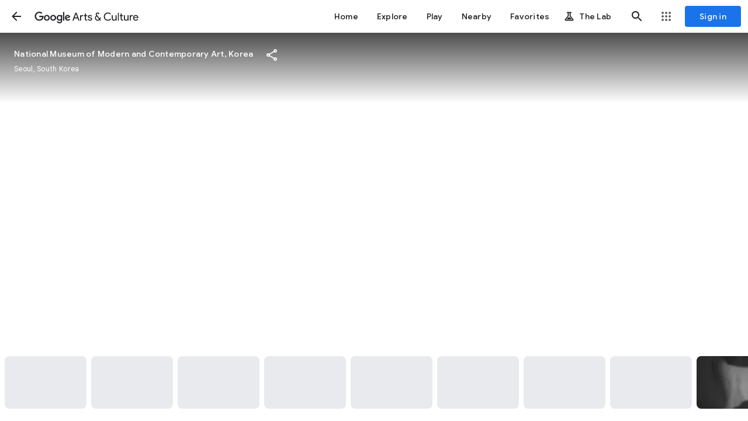

--- FILE ---
content_type: text/html; charset=utf-8
request_url: https://artsandculture.google.com/streetview/national-museum-of-modern-and-contemporary-art-korea/fQHn7MvGkiYbbQ?sv_lng=127.0197983010958&sv_lat=37.43110056762217&sv_h=342&sv_p=0&sv_pid=b7HtuQ1J0RUCWHERZhzGDQ&sv_z=1.0000000000000002
body_size: 193171
content:
<!DOCTYPE html><html lang="en" dir="ltr" class="dR8kac"><head><script nonce="4Fue091AyhL3lKRhNNDlEg">window['ppConfig'] = {productName: '3e06cb6ca16d092b777db202894d164a', deleteIsEnforced:  false , sealIsEnforced:  false , heartbeatRate:  0.5 , periodicReportingRateMillis:  60000.0 , disableAllReporting:  false };(function(){'use strict';function k(a){var b=0;return function(){return b<a.length?{done:!1,value:a[b++]}:{done:!0}}}function l(a){var b=typeof Symbol!="undefined"&&Symbol.iterator&&a[Symbol.iterator];if(b)return b.call(a);if(typeof a.length=="number")return{next:k(a)};throw Error(String(a)+" is not an iterable or ArrayLike");}var m=typeof Object.defineProperties=="function"?Object.defineProperty:function(a,b,c){if(a==Array.prototype||a==Object.prototype)return a;a[b]=c.value;return a};
function n(a){a=["object"==typeof globalThis&&globalThis,a,"object"==typeof window&&window,"object"==typeof self&&self,"object"==typeof global&&global];for(var b=0;b<a.length;++b){var c=a[b];if(c&&c.Math==Math)return c}throw Error("Cannot find global object");}var p=n(this);function q(a,b){if(b)a:{var c=p;a=a.split(".");for(var d=0;d<a.length-1;d++){var e=a[d];if(!(e in c))break a;c=c[e]}a=a[a.length-1];d=c[a];b=b(d);b!=d&&b!=null&&m(c,a,{configurable:!0,writable:!0,value:b})}}
q("Object.is",function(a){return a?a:function(b,c){return b===c?b!==0||1/b===1/c:b!==b&&c!==c}});q("Array.prototype.includes",function(a){return a?a:function(b,c){var d=this;d instanceof String&&(d=String(d));var e=d.length;c=c||0;for(c<0&&(c=Math.max(c+e,0));c<e;c++){var f=d[c];if(f===b||Object.is(f,b))return!0}return!1}});
q("String.prototype.includes",function(a){return a?a:function(b,c){if(this==null)throw new TypeError("The 'this' value for String.prototype.includes must not be null or undefined");if(b instanceof RegExp)throw new TypeError("First argument to String.prototype.includes must not be a regular expression");return this.indexOf(b,c||0)!==-1}});function r(a,b,c){a("https://csp.withgoogle.com/csp/proto/"+encodeURIComponent(b),JSON.stringify(c))}function t(){var a;if((a=window.ppConfig)==null?0:a.disableAllReporting)return function(){};var b,c,d,e;return(e=(b=window)==null?void 0:(c=b.navigator)==null?void 0:(d=c.sendBeacon)==null?void 0:d.bind(navigator))!=null?e:u}function u(a,b){var c=new XMLHttpRequest;c.open("POST",a);c.send(b)}
function v(){var a=(w=Object.prototype)==null?void 0:w.__lookupGetter__("__proto__"),b=x,c=y;return function(){var d=a.call(this),e,f,g,h;r(c,b,{type:"ACCESS_GET",origin:(f=window.location.origin)!=null?f:"unknown",report:{className:(g=d==null?void 0:(e=d.constructor)==null?void 0:e.name)!=null?g:"unknown",stackTrace:(h=Error().stack)!=null?h:"unknown"}});return d}}
function z(){var a=(A=Object.prototype)==null?void 0:A.__lookupSetter__("__proto__"),b=x,c=y;return function(d){d=a.call(this,d);var e,f,g,h;r(c,b,{type:"ACCESS_SET",origin:(f=window.location.origin)!=null?f:"unknown",report:{className:(g=d==null?void 0:(e=d.constructor)==null?void 0:e.name)!=null?g:"unknown",stackTrace:(h=Error().stack)!=null?h:"unknown"}});return d}}function B(a,b){C(a.productName,b);setInterval(function(){C(a.productName,b)},a.periodicReportingRateMillis)}
var D="constructor __defineGetter__ __defineSetter__ hasOwnProperty __lookupGetter__ __lookupSetter__ isPrototypeOf propertyIsEnumerable toString valueOf __proto__ toLocaleString x_ngfn_x".split(" "),E=D.concat,F=navigator.userAgent.match(/Firefox\/([0-9]+)\./),G=(!F||F.length<2?0:Number(F[1])<75)?["toSource"]:[],H;if(G instanceof Array)H=G;else{for(var I=l(G),J,K=[];!(J=I.next()).done;)K.push(J.value);H=K}var L=E.call(D,H),M=[];
function C(a,b){for(var c=[],d=l(Object.getOwnPropertyNames(Object.prototype)),e=d.next();!e.done;e=d.next())e=e.value,L.includes(e)||M.includes(e)||c.push(e);e=Object.prototype;d=[];for(var f=0;f<c.length;f++){var g=c[f];d[f]={name:g,descriptor:Object.getOwnPropertyDescriptor(Object.prototype,g),type:typeof e[g]}}if(d.length!==0){c=l(d);for(e=c.next();!e.done;e=c.next())M.push(e.value.name);var h;r(b,a,{type:"SEAL",origin:(h=window.location.origin)!=null?h:"unknown",report:{blockers:d}})}};var N=Math.random(),O=t(),P=window.ppConfig;P&&(P.disableAllReporting||P.deleteIsEnforced&&P.sealIsEnforced||N<P.heartbeatRate&&r(O,P.productName,{origin:window.location.origin,type:"HEARTBEAT"}));var y=t(),Q=window.ppConfig;if(Q)if(Q.deleteIsEnforced)delete Object.prototype.__proto__;else if(!Q.disableAllReporting){var x=Q.productName;try{var w,A;Object.defineProperty(Object.prototype,"__proto__",{enumerable:!1,get:v(),set:z()})}catch(a){}}
(function(){var a=t(),b=window.ppConfig;b&&(b.sealIsEnforced?Object.seal(Object.prototype):b.disableAllReporting||(document.readyState!=="loading"?B(b,a):document.addEventListener("DOMContentLoaded",function(){B(b,a)})))})();}).call(this);
</script><meta charset="utf-8"><meta name="viewport" content="initial-scale=1, width=device-width, user-scalable=no, shrink-to-fit=no"><meta name="apple-itunes-app" content="app-id=1050970557"><meta name="apple-mobile-web-app-title" content="Google Arts &amp; Culture"><meta name="application-name" content="Google Arts &amp; Culture"><meta name="google" content="notranslate"><meta name="mobile-web-app-capable" content="yes"><meta name="theme-color" content="#ffffff"><link rel="apple-touch-icon" sizes="180x180" href="//www.gstatic.com/culturalinstitute/stella/apple-touch-icon-180x180-v1.png"><link rel="icon" type="image/png" href="//www.gstatic.com/culturalinstitute/stella/android-chrome-192x192-v1.png" sizes="192x192"><link rel="shortcut icon" href="//www.gstatic.com/culturalinstitute/stella/favicon.ico"><link rel="icon" type="image/png" href="//www.gstatic.com/culturalinstitute/stella/favicon-16x16-v1.png" sizes="16x16"><link rel="icon" type="image/png" href="//www.gstatic.com/culturalinstitute/stella/favicon-32x32-v1.png" sizes="32x32"><link rel="manifest" href="//www.gstatic.com/culturalinstitute/stella/manifest-v5.json"><script nonce="4Fue091AyhL3lKRhNNDlEg">
      if (window['performance'] && window.performance.mark) {
        window.performance.mark('__loading_start__');
      } else {
        window['__loading_start__'] = Date.now();
      }
    </script><title>MMCA Gwacheon (Indoor), Seoul, South Korea — Google Arts &amp; Culture</title><meta name="description" content="Google Arts &amp; Culture features content from over 2000 leading museums and archives who have partnered with the Google Cultural Institute to bring the world&#39;s treasures online."><link rel="canonical" href="https://artsandculture.google.com/streetview/national-museum-of-modern-and-contemporary-art-korea/fQHn7MvGkiYbbQ?sv_lat=37.43110056762217&amp;sv_lng=127.0197983010958&amp;sv_pid=b7HtuQ1J0RUCWHERZhzGDQ"/><base href="/"/><script nonce="4Fue091AyhL3lKRhNNDlEg">window.IJ_values = ['','','', false , false , false ,'9300241', false ,'https:\/\/accounts.google.com\/ServiceLogin?continue\x3dhttps:\/\/artsandculture.google.com\/streetview\/national-museum-of-modern-and-contemporary-art-korea\/fQHn7MvGkiYbbQ?sv_lng%3D127.0197983010958%26sv_lat%3D37.43110056762217%26sv_h%3D342%26sv_p%3D0%26sv_pid%3Db7HtuQ1J0RUCWHERZhzGDQ%26sv_z%3D1.0000000000000002\x26hl\x3den', 18.0 , false , false ,'en', false , false , false , false , false ,'https:\/\/artsandculture.google.com\/','https:\/\/artsandculture.google.com', false , false ,'quarterly', false , false , false , false , 0.0 , false , 1.768366223257E12 , false , false ,'','UA-29069524-9', true ,'r3DbDkdAb0dnUu27E7H0TANfWEvw', false , false ,'\/project\/games', false , false , false , false , true , true , false , false , false ,'G-ZQ88G555MP', false , false , false , true , false , true , true , true , false , false , false , false , false , false , true , true , true , true , true , true , true , false , false , true , true ]; window.__EV__ = {}; window.__EV__['iLCyyc'] =  true ; window.__EV__['HKpMxc'] =  false ; window.__EV__['t9Td3b'] =  true ; window.__EV__['myymof'] =  false ; window.__EV__['s1ehbf'] =  false ; window.__EV__['XIrRlb'] =  true ; window.__EV__['BI5Eub'] =  false ; window.__EV__['VDuos'] =  false ; window.__EV__['gra92d'] =  true ; window.__EV__['FuFeob'] =  true ; window.__EV__['sRpdTb'] =  true ; window.__EV__['e060af'] =  true ; window.__EV__['Ykuhnb'] =  true ; window.__EV__['DgGnG'] =  false ; window.__EV__['FYykqb'] =  true ;</script><script nonce="4Fue091AyhL3lKRhNNDlEg">window.INIT_data = {};window.INIT_data['StreetView:53da9ceb-e49f-466c-b235-1aafba9f19d8'] = ["stella.svp","StreetView:53da9ceb-e49f-466c-b235-1aafba9f19d8",["stella.svi",37.43110056762217,127.0197983010958,null,342,0,null,1.8213,"//maps.googleapis.com/maps/api/streetview?size\u003d1200x1000\u0026pano\u003db7HtuQ1J0RUCWHERZhzGDQ\u0026heading\u003d-18.0\u0026pitch\u003d0.0\u0026fov\u003d90.0\u0026sensor\u003dfalse\u0026key\u003dAIzaSyD2ZIA35_uJnMlw6R6xC38mQk0-4IWYnUM\u0026signature\u003dA99id37m9RfzV0VhMGJOxxoFQ1o",1.0000000000000002,90,"/streetview/fQHn7MvGkiYbbQ?sv_pid\u003dCAISFmI3SHR1UTFKMFJVQ1dIRVJaaHpHRFE%3D\u0026sv_f\u003d90.0\u0026sv_h\u003d342.0\u0026sv_p\u003d0.0\u0026sv_lat\u003d37.43110056762217\u0026sv_lng\u003d127.0197983010958","fQHn7MvGkiYbbQ",null,[2,"b7HtuQ1J0RUCWHERZhzGDQ"],"SvInfo:8514263f-099c-40b6-9dba-5e769195903d"],"MMCA Gwacheon (Indoor), Seoul, South Korea",null,[[[132176395]]],null,"National Museum of Modern and Contemporary Art, Korea","Seoul, South Korea","/partner/national-museum-of-modern-and-contemporary-art-korea",[[["stella.svi",null,null,null,342,null,null,1.8213,"https://geo2.ggpht.com/cbk?cb_client\u003darts_and_culture\u0026output\u003dthumbnail\u0026w\u003d200\u0026h\u003d120\u0026panoid\u003db7HtuQ1J0RUCWHERZhzGDQ\u0026yaw\u003d-18.0\u0026pitch\u003d-0.0\u0026thumb_fov\u003d90.0",null,90,"/streetview/fQHn7MvGkiYbbQ?sv_pid\u003dCAISFmI3SHR1UTFKMFJVQ1dIRVJaaHpHRFE%3D\u0026sv_f\u003d90.0\u0026sv_h\u003d342.0",null,null,[2,"b7HtuQ1J0RUCWHERZhzGDQ"],"SvInfo:3f34aa7d-4ddd-4797-8442-d3d1b3025346"],["stella.svi",null,null,null,153.8579094920715,-4.4447280990978975,null,null,"https://geo2.ggpht.com/cbk?cb_client\u003darts_and_culture\u0026output\u003dthumbnail\u0026w\u003d200\u0026h\u003d120\u0026panoid\u003d8r-V73vQmRb_esh_8d-hqA\u0026yaw\u003d153.8579094920715\u0026pitch\u003d4.4447280990978975\u0026thumb_fov\u003d60.0",null,60,"/streetview/0gE_eY74XPOLGg","0gE_eY74XPOLGg",0,[2,"8r-V73vQmRb_esh_8d-hqA"],"SvInfo:f8d257b6-8b0e-497f-bc8d-62cc823fc32c"],["stella.svi",null,null,null,166.60110237206655,-9.897645055826155,null,null,"https://geo2.ggpht.com/cbk?cb_client\u003darts_and_culture\u0026output\u003dthumbnail\u0026w\u003d200\u0026h\u003d120\u0026panoid\u003d-icvtGmL4Y9MGUHTCChnxw\u0026yaw\u003d166.60110237206655\u0026pitch\u003d9.897645055826155\u0026thumb_fov\u003d60.0",null,60,"/streetview/FwGWHS--xoy-8w","FwGWHS--xoy-8w",0,[2,"-icvtGmL4Y9MGUHTCChnxw"],"SvInfo:fd403085-e10e-4c8b-85e6-424e8d72ef45"],["stella.svi",null,null,null,-16.456267593130704,-6.374832346283549,null,null,"https://geo2.ggpht.com/cbk?cb_client\u003darts_and_culture\u0026output\u003dthumbnail\u0026w\u003d200\u0026h\u003d120\u0026panoid\u003dDxl0hTjsLE3XgSI20dqnqg\u0026yaw\u003d-16.456267593130704\u0026pitch\u003d6.374832346283549\u0026thumb_fov\u003d74.1946542263031",null,74.1946542263031,"/streetview/AgGWwhoBSDtOAA","AgGWwhoBSDtOAA",0,[2,"Dxl0hTjsLE3XgSI20dqnqg"],"SvInfo:a0dcd30a-79ae-40e8-9359-2dc2ae8bab0f"],["stella.svi",null,null,null,128.37408641603696,-9.513436138748288,null,null,"https://geo2.ggpht.com/cbk?cb_client\u003darts_and_culture\u0026output\u003dthumbnail\u0026w\u003d200\u0026h\u003d120\u0026panoid\u003d-icvtGmL4Y9MGUHTCChnxw\u0026yaw\u003d128.37408641603696\u0026pitch\u003d9.513436138748288\u0026thumb_fov\u003d60.0",null,60,"/streetview/HAH1Mn4jCC557g","HAH1Mn4jCC557g",0,[2,"-icvtGmL4Y9MGUHTCChnxw"],"SvInfo:38ac12bc-34fe-4635-86f4-d5abd148ed8d"],["stella.svi",null,null,null,89.78586952822951,-6.71093684557163,null,null,"https://geo2.ggpht.com/cbk?cb_client\u003darts_and_culture\u0026output\u003dthumbnail\u0026w\u003d200\u0026h\u003d120\u0026panoid\u003dsVzvWcTivZPqdtBOjO4CNQ\u0026yaw\u003d89.78586952822951\u0026pitch\u003d6.71093684557163\u0026thumb_fov\u003d60.0",null,60,"/streetview/-QFrCpq6OJTSRw","-QFrCpq6OJTSRw",0,[2,"sVzvWcTivZPqdtBOjO4CNQ"],"SvInfo:6e7f7edf-44db-481d-ad57-27d643763092"],["stella.svi",null,null,null,-38.07573383387188,-5.911911681970475,null,null,"https://geo2.ggpht.com/cbk?cb_client\u003darts_and_culture\u0026output\u003dthumbnail\u0026w\u003d200\u0026h\u003d120\u0026panoid\u003dlm7_sdKClW0uckOkP5NZaA\u0026yaw\u003d-38.07573383387188\u0026pitch\u003d5.911911681970475\u0026thumb_fov\u003d111.77786350250244",null,111.77786350250244,"/streetview/AgG44E8lG8871w","AgG44E8lG8871w",0,[2,"lm7_sdKClW0uckOkP5NZaA"],"SvInfo:6a1ca00f-afc2-4528-8e74-1e6745556803"],["stella.svi",null,null,null,68.6534954148106,-3.848223416960775,null,null,"https://geo2.ggpht.com/cbk?cb_client\u003darts_and_culture\u0026output\u003dthumbnail\u0026w\u003d200\u0026h\u003d120\u0026panoid\u003dZjNkzxj0zL0TDY4dmJO4TQ\u0026yaw\u003d68.6534954148106\u0026pitch\u003d3.848223416960775\u0026thumb_fov\u003d60.0",null,60,"/streetview/SQGCyuG7TmRoCQ","SQGCyuG7TmRoCQ",0,[2,"ZjNkzxj0zL0TDY4dmJO4TQ"],"SvInfo:9b0a24c1-1089-4498-b849-95873426cc55"],["stella.svi",37.4317429,127.0210277,null,null,null,0.11,null,"//lh3.googleusercontent.com/ci/AL18g_R_mJo0r-rHEvNQWgpV7vxzyVdSyJvszO0ILYyBWgIzCrpPOfvebdB9o3GSifXk4EISZiM8AA",null,null,"/streetview/XQHIJvGgVrrXuA","XQHIJvGgVrrXuA",null,[2,"DVKqgWZAsprA9LgbJr2esw"],"SvInfo:61f1844f-82d1-4b8a-a001-7bbe9a833856"],["stella.svi",null,null,null,118.48394014594936,-2.844733782380278,null,null,"https://geo2.ggpht.com/cbk?cb_client\u003darts_and_culture\u0026output\u003dthumbnail\u0026w\u003d200\u0026h\u003d120\u0026panoid\u003d7OdHWNSyx9rwqotA7vy98g\u0026yaw\u003d118.48394014594936\u0026pitch\u003d2.844733782380278\u0026thumb_fov\u003d65.24193942546847",null,65.24193942546847,"/streetview/YgHFBH7DJNXZIQ","YgHFBH7DJNXZIQ",0,[2,"7OdHWNSyx9rwqotA7vy98g"],"SvInfo:5ab7c784-79ef-4027-9d5a-2401481e5f33"],["stella.svi",null,null,null,-31.221355186873296,-4.4860032884600685,null,null,"https://geo2.ggpht.com/cbk?cb_client\u003darts_and_culture\u0026output\u003dthumbnail\u0026w\u003d200\u0026h\u003d120\u0026panoid\u003dcRPhSTF3_1YUiHl_h-bIqw\u0026yaw\u003d-31.221355186873296\u0026pitch\u003d4.4860032884600685\u0026thumb_fov\u003d60.0",null,60,"/streetview/QAE18-U_zhw2bg","QAE18-U_zhw2bg",0,[2,"cRPhSTF3_1YUiHl_h-bIqw"],"SvInfo:ad368f60-3800-431d-9d7c-0f18994dff4e"],["stella.svi",null,null,null,-154.75775957026391,-8.372893153311178,null,null,"https://geo2.ggpht.com/cbk?cb_client\u003darts_and_culture\u0026output\u003dthumbnail\u0026w\u003d200\u0026h\u003d120\u0026panoid\u003drY1jlso5ZJCJjRNFVAuhHA\u0026yaw\u003d-154.75775957026391\u0026pitch\u003d8.372893153311178\u0026thumb_fov\u003d78.70176315307619",null,78.70176315307619,"/streetview/fQFzHMKrbLzsZA","fQFzHMKrbLzsZA",0,[2,"rY1jlso5ZJCJjRNFVAuhHA"],"SvInfo:fc78d265-4857-4db4-8d15-2c1ea744d2bd"],["stella.svi",null,null,null,-26.45584201812744,-12.158854457335824,null,null,"https://geo2.ggpht.com/cbk?cb_client\u003darts_and_culture\u0026output\u003dthumbnail\u0026w\u003d200\u0026h\u003d120\u0026panoid\u003dkjjRXeKgJJGveOEGJS5IAw\u0026yaw\u003d-26.45584201812744\u0026pitch\u003d12.158854457335824\u0026thumb_fov\u003d60.0",null,60,"/streetview/iwE4j05t5GRueQ","iwE4j05t5GRueQ",0,[2,"kjjRXeKgJJGveOEGJS5IAw"],"SvInfo:cda6777e-13cb-4d53-a4a6-58a12d69eda9"],["stella.svi",null,null,null,89.63663470166804,-10.183959650478538,null,null,"https://geo2.ggpht.com/cbk?cb_client\u003darts_and_culture\u0026output\u003dthumbnail\u0026w\u003d200\u0026h\u003d120\u0026panoid\u003dOQyVXRxW53bUMfOC9OL3kA\u0026yaw\u003d89.63663470166804\u0026pitch\u003d10.183959650478538\u0026thumb_fov\u003d60.0",null,60,"/streetview/RwH8v-SsPbLbCg","RwH8v-SsPbLbCg",0,[2,"OQyVXRxW53bUMfOC9OL3kA"],"SvInfo:7a549d48-30eb-406d-8dfa-91bec99556ec"],["stella.svi",null,null,null,-1.9430833260852864,-0.0368834370918991,null,null,"https://geo2.ggpht.com/cbk?cb_client\u003darts_and_culture\u0026output\u003dthumbnail\u0026w\u003d200\u0026h\u003d120\u0026panoid\u003d9iXZVnrmEzbwVQtlle5I7w\u0026yaw\u003d-1.9430833260852864\u0026pitch\u003d0.0368834370918991\u0026thumb_fov\u003d76.90433979034431",null,76.90433979034431,"/streetview/eQGgVPwiuQM8yA","eQGgVPwiuQM8yA",0,[2,"9iXZVnrmEzbwVQtlle5I7w"],"SvInfo:9f3ffb49-625b-4aba-9d70-031fea8e7c2e"],["stella.svi",null,null,null,-133.8679908295275,-10.99077782027077,null,null,"https://geo2.ggpht.com/cbk?cb_client\u003darts_and_culture\u0026output\u003dthumbnail\u0026w\u003d200\u0026h\u003d120\u0026panoid\u003dq8rJ_hbKJjnNBvUANSEeXg\u0026yaw\u003d-133.8679908295275\u0026pitch\u003d10.99077782027077\u0026thumb_fov\u003d60.0",null,60,"/streetview/5wFSb7AJHcGyBw","5wFSb7AJHcGyBw",0,[2,"q8rJ_hbKJjnNBvUANSEeXg"],"SvInfo:a562166e-4c82-4d3e-bb83-ad17d6b97e37"],["stella.svi",null,null,null,-90.32010123594478,-10.98889907429474,null,null,"https://geo2.ggpht.com/cbk?cb_client\u003darts_and_culture\u0026output\u003dthumbnail\u0026w\u003d200\u0026h\u003d120\u0026panoid\u003d1ULg5KCT7ggzEJ1ORtwjxg\u0026yaw\u003d-90.32010123594478\u0026pitch\u003d10.98889907429474\u0026thumb_fov\u003d60.0",null,60,"/streetview/3gHA7Vom6YMVYw","3gHA7Vom6YMVYw",0,[2,"1ULg5KCT7ggzEJ1ORtwjxg"],"SvInfo:3276688a-189e-4baf-95fe-cd957c695891"],["stella.svi",null,null,null,126.6512604195546,-9.451710724332846,null,null,"https://geo2.ggpht.com/cbk?cb_client\u003darts_and_culture\u0026output\u003dthumbnail\u0026w\u003d200\u0026h\u003d120\u0026panoid\u003dquTxxCUXjn_n9udwzzLZkg\u0026yaw\u003d126.6512604195546\u0026pitch\u003d9.451710724332846\u0026thumb_fov\u003d60.0",null,60,"/streetview/_AFaciNDiMyXtg","_AFaciNDiMyXtg",0,[2,"quTxxCUXjn_n9udwzzLZkg"],"SvInfo:317f4671-2b57-4369-83c0-34c80c7bf724"],["stella.svi",null,null,null,56.97011977819832,-9.7248715276833,null,null,"https://geo2.ggpht.com/cbk?cb_client\u003darts_and_culture\u0026output\u003dthumbnail\u0026w\u003d200\u0026h\u003d120\u0026panoid\u003drrQy4NWKz6Z4PRMYeGLiUQ\u0026yaw\u003d56.97011977819832\u0026pitch\u003d9.7248715276833\u0026thumb_fov\u003d78.26608657836914",null,78.26608657836914,"/streetview/YwEe0NVA9Oc_DA","YwEe0NVA9Oc_DA",0,[2,"rrQy4NWKz6Z4PRMYeGLiUQ"],"SvInfo:b3ee49be-a8c1-41e9-b99f-c54887ebd8bd"],["stella.svi",null,null,null,2.6683876919570935,-3.788317023616812,null,null,"https://geo2.ggpht.com/cbk?cb_client\u003darts_and_culture\u0026output\u003dthumbnail\u0026w\u003d200\u0026h\u003d120\u0026panoid\u003dzb9FKG6QjNY-l3vJAulKSA\u0026yaw\u003d2.6683876919570935\u0026pitch\u003d3.788317023616812\u0026thumb_fov\u003d109.505431652069",null,109.505431652069,"/streetview/vwGNEvrIlOgEZg","vwGNEvrIlOgEZg",0,[2,"zb9FKG6QjNY-l3vJAulKSA"],"SvInfo:b1f3d50e-81fb-472c-833d-ca21704e34f6"],["stella.svi",null,null,null,-154.37599104350176,-9.379739105791502,null,null,"https://geo2.ggpht.com/cbk?cb_client\u003darts_and_culture\u0026output\u003dthumbnail\u0026w\u003d200\u0026h\u003d120\u0026panoid\u003dXfDFlpDmCT9jOYvVYjcIoA\u0026yaw\u003d-154.37599104350176\u0026pitch\u003d9.379739105791502\u0026thumb_fov\u003d60.0",null,60,"/streetview/BAFFUZrZjQ5h7A","BAFFUZrZjQ5h7A",0,[2,"XfDFlpDmCT9jOYvVYjcIoA"],"SvInfo:9c851d8b-6d10-4e5c-97bd-34aa3954f309"],["stella.svi",null,null,null,46.12585492644632,-9.467661410472708,null,null,"https://geo2.ggpht.com/cbk?cb_client\u003darts_and_culture\u0026output\u003dthumbnail\u0026w\u003d200\u0026h\u003d120\u0026panoid\u003dOQyVXRxW53bUMfOC9OL3kA\u0026yaw\u003d46.12585492644632\u0026pitch\u003d9.467661410472708\u0026thumb_fov\u003d60.0",null,60,"/streetview/uwEFUaL9WCAnXg","uwEFUaL9WCAnXg",0,[2,"OQyVXRxW53bUMfOC9OL3kA"],"SvInfo:bad474be-c250-4142-8973-ad90f789a3c4"],["stella.svi",37.4315573,127.0209292,null,null,null,0.06,null,"//lh3.googleusercontent.com/ci/AL18g_SNWaFMa7tFkI9REeely6FruXB1CsiqhJIC_nGLk29JeEJtcVS_ZclX3gan97GQrVqaF5U6",null,null,"/streetview/sAHnFD5WHg9VRg","sAHnFD5WHg9VRg",null,[2,"-icvtGmL4Y9MGUHTCChnxw"],"SvInfo:d7102868-f38c-4e05-b4bf-e9b55d192954"],["stella.svi",null,null,null,-27.610539243853168,-16.103939845670723,null,null,"https://geo2.ggpht.com/cbk?cb_client\u003darts_and_culture\u0026output\u003dthumbnail\u0026w\u003d200\u0026h\u003d120\u0026panoid\u003dj5OnMe1zLiRjwj_dJRC4Pg\u0026yaw\u003d-27.610539243853168\u0026pitch\u003d16.103939845670723\u0026thumb_fov\u003d120.0",null,120,"/streetview/CQH5ccKUE0ql2Q","CQH5ccKUE0ql2Q",0,[2,"j5OnMe1zLiRjwj_dJRC4Pg"],"SvInfo:d1eb13d0-abd2-4aa6-93e1-53e9c2d68724"],["stella.svi",null,null,null,52.222896206121405,-8.152935333612007,null,null,"https://geo2.ggpht.com/cbk?cb_client\u003darts_and_culture\u0026output\u003dthumbnail\u0026w\u003d200\u0026h\u003d120\u0026panoid\u003dlm7_sdKClW0uckOkP5NZaA\u0026yaw\u003d52.222896206121405\u0026pitch\u003d8.152935333612007\u0026thumb_fov\u003d62.28728771209717",null,62.28728771209717,"/streetview/EQF2nJIb7WjExQ","EQF2nJIb7WjExQ",0,[2,"lm7_sdKClW0uckOkP5NZaA"],"SvInfo:ed3cb537-38a1-4c12-b959-42aa09d669b1"],["stella.svi",null,null,null,-106.53016445296058,-7.274989844246572,null,null,"https://geo2.ggpht.com/cbk?cb_client\u003darts_and_culture\u0026output\u003dthumbnail\u0026w\u003d200\u0026h\u003d120\u0026panoid\u003d01DpMCkeiHN-DHHPM_BC1A\u0026yaw\u003d-106.53016445296058\u0026pitch\u003d7.274989844246572\u0026thumb_fov\u003d60.0",null,60,"/streetview/VgEsDnc3eryZtg","VgEsDnc3eryZtg",0,[2,"01DpMCkeiHN-DHHPM_BC1A"],"SvInfo:43915e8d-4619-495d-85fa-7b9f3b57c7f3"],["stella.svi",null,null,null,111.11189594582251,-12.96387796046323,null,null,"https://geo2.ggpht.com/cbk?cb_client\u003darts_and_culture\u0026output\u003dthumbnail\u0026w\u003d200\u0026h\u003d120\u0026panoid\u003dWCqmBasOWb_nMkGGGKEXLA\u0026yaw\u003d111.11189594582251\u0026pitch\u003d12.96387796046323\u0026thumb_fov\u003d60.0",null,60,"/streetview/1QFKQp8QCwUong","1QFKQp8QCwUong",0,[2,"WCqmBasOWb_nMkGGGKEXLA"],"SvInfo:eb05b93f-fdaf-4f59-9c5f-58096e2e68b2"],["stella.svi",null,null,null,124.91611165320234,-14.430243642644507,null,null,"https://geo2.ggpht.com/cbk?cb_client\u003darts_and_culture\u0026output\u003dthumbnail\u0026w\u003d200\u0026h\u003d120\u0026panoid\u003dWCqmBasOWb_nMkGGGKEXLA\u0026yaw\u003d124.91611165320234\u0026pitch\u003d14.430243642644507\u0026thumb_fov\u003d60.0",null,60,"/streetview/lwFrvZeK6BIGqg","lwFrvZeK6BIGqg",0,[2,"WCqmBasOWb_nMkGGGKEXLA"],"SvInfo:f981213e-920a-4199-9d25-9f66c90d94e4"],["stella.svi",null,null,null,-107.78687841365458,-6.9891796046202765,null,null,"https://geo2.ggpht.com/cbk?cb_client\u003darts_and_culture\u0026output\u003dthumbnail\u0026w\u003d200\u0026h\u003d120\u0026panoid\u003dojcrVbGzx_eHIppokyTS1w\u0026yaw\u003d-107.78687841365458\u0026pitch\u003d6.9891796046202765\u0026thumb_fov\u003d60.0",null,60,"/streetview/hAHhQcYwJ8PBQA","hAHhQcYwJ8PBQA",0,[2,"ojcrVbGzx_eHIppokyTS1w"],"SvInfo:6dc23a84-3269-4a63-a5c4-494f8944695f"],["stella.svi",null,null,null,122.67353614900168,-11.227185675962158,null,null,"https://geo2.ggpht.com/cbk?cb_client\u003darts_and_culture\u0026output\u003dthumbnail\u0026w\u003d200\u0026h\u003d120\u0026panoid\u003dmJGiMDqgp1DPDZF1bkElyw\u0026yaw\u003d122.67353614900168\u0026pitch\u003d11.227185675962158\u0026thumb_fov\u003d60.0",null,60,"/streetview/ygG24mx5bAAVMQ","ygG24mx5bAAVMQ",0,[2,"mJGiMDqgp1DPDZF1bkElyw"],"SvInfo:9273e6fa-123b-4caf-b9e5-60d211712acb"],["stella.svi",37.4318293,127.0209934,null,null,null,0.13,null,"//lh3.googleusercontent.com/ci/AL18g_TZzY9dYa0-AZQk5sB67Iw6d4atBd8L7ft_fcMMNapDjKsU6BwivDJQp_B_rd0xTFwJzQjD6Q",null,null,"/streetview/swFztrKkORUI_w","swFztrKkORUI_w",null,[2,"DVKqgWZAsprA9LgbJr2esw"],"SvInfo:cb4b7573-d82a-4299-bc2a-8209749c8f66"]],"svRibbon92740c59-3cff-42ac-8d91-c8b6cd8b4e60",[["stella.common.cobject","Wild Plain","Kim, Byung-ki","//lh3.googleusercontent.com/ci/AL18g_QBAmTvvZhAPdTocHD8W7-fD2D7_KEQLoQHkinv-MleSwa6zeTGxpraPofdoeg7SYWmikeWqg","/asset/wild-plain-kim-byung-ki/0gE_eY74XPOLGg",8,null,null,"#cabdba",null,["0gE_eY74XPOLGg",1.4440433,null,null,null,null,null,null,null,null,0,null,"National Museum of Modern and Contemporary Art, Korea"],null,null,null,null,null,null,null,null,null,null,[1,"0gE_eY74XPOLGg"]],["stella.common.cobject","Brier and Old Woman, Hapcheon, 1994","Lee, Gap-chul","//lh3.googleusercontent.com/ci/AL18g_Sm4bFCBug93UEML03xvts5ll6AYdk9WsGlUKL2ifEYZGU0-Ic8J2wFW-gi_moR12qq4Wwq","/asset/brier-and-old-woman-hapcheon-1994-lee-gap-chul/FwGWHS--xoy-8w",8,null,null,"#141414",null,["FwGWHS--xoy-8w",0.6565252,null,null,null,null,null,null,null,null,0,null,"National Museum of Modern and Contemporary Art, Korea"],null,null,null,null,null,null,null,null,null,null,[1,"FwGWHS--xoy-8w"]],["stella.common.cobject","Crazy Fox Corps","Nanda","//lh3.googleusercontent.com/ci/AL18g_R0hWNMW74JZtF1x4j68cCAiYQhZaDxr_zpljaV5JQIc6EO7Qy2yAMcSqnJdO_IiK8p6UY68vo","/asset/crazy-fox-corps-nanda/AgGWwhoBSDtOAA",8,null,null,"#959f9f",null,["AgGWwhoBSDtOAA",2.2255025,null,null,null,null,null,null,null,"3543,1592,3303,3427,1173,1257,3210,3519,1173,1589",0,null,"National Museum of Modern and Contemporary Art, Korea"],null,null,null,null,null,null,null,null,null,null,[1,"AgGWwhoBSDtOAA"]],["stella.common.cobject","Tresses, Hadong, 1993","Lee, Gap-chul","//lh3.googleusercontent.com/ci/AL18g_SYVVsPQ4CZuI8X1tsFdRIfqOSwLFDXCXojguQoWxav68xlqMfUo5YIiN0cU15fzNSnceRTNg","/asset/tresses-hadong-1993-lee-gap-chul/HAH1Mn4jCC557g",8,null,null,"#161616",null,["HAH1Mn4jCC557g",0.66003186,null,null,null,null,null,null,null,"829,1256,45,812,129,1245",0,null,"National Museum of Modern and Contemporary Art, Korea"],null,null,null,null,null,null,null,null,null,null,[1,"HAH1Mn4jCC557g"]],["stella.common.cobject","View the Nam Mountain with Leisure","Kim, Byung-ki","//lh3.googleusercontent.com/ci/AL18g_RRVq5q_38VpEozeZYTGowegAam2L89wZKVzzdedZlJDR2dUwZu3H748wAGhXKM_0chjbIr0A","/asset/view-the-nam-mountain-with-leisure-kim-byung-ki/-QFrCpq6OJTSRw",8,null,null,"#a89f7e",null,["-QFrCpq6OJTSRw",0.5573867,null,null,null,null,null,null,null,null,0,null,"National Museum of Modern and Contemporary Art, Korea"],null,null,null,null,null,null,null,null,null,null,[1,"-QFrCpq6OJTSRw"]],["stella.common.cobject","The Youth of Bacchus","Kim, Doo-jin","//lh3.googleusercontent.com/ci/AL18g_T3da_QOKxR6QtUpuIqfDtS49JGzHQsoqz7w0azLBEW89aabIV1yQiNTqS5xTHsVuH62M_QWKQ","/asset/the-youth-of-bacchus-kim-doo-jin/AgG44E8lG8871w",8,null,null,"#111520",null,["AgG44E8lG8871w",2.0832384,null,null,null,null,null,null,null,null,0,null,"National Museum of Modern and Contemporary Art, Korea"],null,null,null,null,null,null,null,null,null,null,[1,"AgG44E8lG8871w"]],["stella.common.cobject","Wall","Lee, Suk-ju","//lh3.googleusercontent.com/ci/AL18g_TsI3Qyp6EmLh9gLtMpNCB050MncYx8sqflK7CK7aXffOuz5L3b_eILADCnwZlFx_XrjN5kYw","/asset/wall-lee-suk-ju/SQGCyuG7TmRoCQ",8,null,null,"#1a1c1c",null,["SQGCyuG7TmRoCQ",1,null,null,null,null,null,null,null,null,0,null,"National Museum of Modern and Contemporary Art, Korea"],null,null,null,null,null,null,null,null,null,null,[1,"SQGCyuG7TmRoCQ"]],["stella.common.cobject","Nude Mg 247","Min, Byung-hun","//lh3.googleusercontent.com/ci/AL18g_R_mJo0r-rHEvNQWgpV7vxzyVdSyJvszO0ILYyBWgIzCrpPOfvebdB9o3GSifXk4EISZiM8AA","/asset/nude-mg-247-min-byung-hun/XQHIJvGgVrrXuA",8,null,null,"#2f2f2f",null,["XQHIJvGgVrrXuA",0.7870109,null,null,null,null,null,null,null,null,0,null,"National Museum of Modern and Contemporary Art, Korea"],null,null,null,null,null,null,null,null,null,null,[1,"XQHIJvGgVrrXuA"]],["stella.common.cobject","Utopia-#032","Back, Seung-woo","//lh3.googleusercontent.com/ci/AL18g_SUpABD4LbDjj7lhmf0jm93w_x5yBbCY49f-J6nuIXj7GgNDnq5aw_h8TxyEMMcdxn-P75Img","/asset/utopia-032-back-seung-woo/YgHFBH7DJNXZIQ",8,null,null,"#cac5bf",null,["YgHFBH7DJNXZIQ",2.227723,null,null,null,null,null,null,null,null,0,null,"National Museum of Modern and Contemporary Art, Korea"],null,null,null,null,null,null,null,null,null,null,[1,"YgHFBH7DJNXZIQ"]],["stella.common.cobject","Street Trees","Kim, Byung-ki","//lh3.googleusercontent.com/ci/AL18g_QGRNHztY9eVI8Q9CzYVEcxo0kGq9Yfu70-vL_oO63_DtMlpo3Xy2xVOwC64b2LjIqzNsGd","/asset/street-trees-kim-byung-ki/QAE18-U_zhw2bg",8,null,null,"#bbd1c1",null,["QAE18-U_zhw2bg",0.758026,null,null,null,null,null,null,null,null,0,null,"National Museum of Modern and Contemporary Art, Korea"],null,null,null,null,null,null,null,null,null,null,[1,"QAE18-U_zhw2bg"]],["stella.common.cobject","Spring in Jung-neung","Kuem, Dong-won","//lh3.googleusercontent.com/ci/AL18g_R4y-bXPFWsNpBHuJ287idYWlnP1y7dru05QEG2PsF51R-ax9ei-bJj7MFEyTGmL2OPyLThrg","/asset/spring-in-jung-neung-kuem-dong-won/fQFzHMKrbLzsZA",8,null,null,"#dac3a2",null,["fQFzHMKrbLzsZA",2.1124547,null,null,null,null,null,null,null,null,0,null,"National Museum of Modern and Contemporary Art, Korea"],null,null,null,null,null,null,null,null,null,null,[1,"fQFzHMKrbLzsZA"]],["stella.common.cobject","untitled","Park Hyun-ki","//lh3.googleusercontent.com/ci/AL18g_RIxvAxBja4hvIckv8sWCoRVgXg0La_M6R8SCYYDMrIuynmpT8H3p9rCraiYzcTz53RyRf5mw","/asset/untitled-park-hyun-ki/iwE4j05t5GRueQ",8,null,null,"#525048",null,["iwE4j05t5GRueQ",0.6666667,null,null,null,null,null,null,null,null,0,null,"National Museum of Modern and Contemporary Art, Korea"],null,null,null,null,null,null,null,null,null,null,[1,"iwE4j05t5GRueQ"]],["stella.common.cobject","The Land of Wisdom II","Kim, Dae-soo","//lh3.googleusercontent.com/ci/AL18g_TfSGUzBZPIBAW3Qfvbgea0Vdh490ZaERNt3zOTObObuYzWzS9IZXQLtycvnUsrQuFZTsXNaw","/asset/the-land-of-wisdom-ii-kim-dae-soo/RwH8v-SsPbLbCg",8,null,null,"#13121b",null,["RwH8v-SsPbLbCg",0.6889166,null,null,null,null,null,null,null,"3313,4809,2344,3259,1681,2691,1994,3313,3533,4804",0,null,"National Museum of Modern and Contemporary Art, Korea"],null,null,null,null,null,null,null,null,null,null,[1,"RwH8v-SsPbLbCg"]],["stella.common.cobject","Road-Speed-Fate","Lee, Kang-woo","//lh3.googleusercontent.com/ci/AL18g_QcfDwUpOHJ4-7isqWZkaTW38znnVZaJX-jIsJB36yXjN0K9mdraHPMHfmEYNaaXiwPWSVi","/asset/road-speed-fate-lee-kang-woo/eQGgVPwiuQM8yA",8,null,null,"#0c0c0e",null,["eQGgVPwiuQM8yA",1.6062132,null,null,null,null,null,null,null,"1913,1191,632,756,195,279,57,313,141,439,22,353,165,620,540,848,195,611",0,null,"National Museum of Modern and Contemporary Art, Korea"],null,null,null,null,null,null,null,null,null,null,[1,"eQGgVPwiuQM8yA"]],["stella.common.cobject","Shaman","Cheon, Monica Kyong-ae","//lh3.googleusercontent.com/ci/AL18g_Sk9TEhKn7wsoUGKRDqrzypmhbnefmSNgnCvORPcmVARmxXAc4Yx96rm1g3_NxDtJU3yT5e9-w","/asset/shaman-cheon-monica-kyong-ae/5wFSb7AJHcGyBw",8,null,null,"#060607",null,["5wFSb7AJHcGyBw",1,null,null,null,null,null,null,null,"1500,1500,315,523,362,554,773,918,731,899,755,1165,594,1385,160,678,362,1318",0,null,"National Museum of Modern and Contemporary Art, Korea"],null,null,null,null,null,null,null,null,null,null,[1,"5wFSb7AJHcGyBw"]],["stella.common.cobject","The Land of Wisdom III","Kim, Dae-soo","//lh3.googleusercontent.com/ci/AL18g_QW56sxeQjyWi1U_JI9P_THGNphGKjRGrwy61TDNXeU34SWnUDcWa2lwNRia8wWrDC10RsATgU","/asset/the-land-of-wisdom-iii-kim-dae-soo/3gHA7Vom6YMVYw",8,null,null,"#171829",null,["3gHA7Vom6YMVYw",0.68715084,null,null,null,null,null,null,null,null,0,null,"National Museum of Modern and Contemporary Art, Korea"],null,null,null,null,null,null,null,null,null,null,[1,"3gHA7Vom6YMVYw"]],["stella.common.cobject","Arranged by Chance","Choi Bong-lim","//lh3.googleusercontent.com/ci/AL18g_RBXXyrtOuvKrGk-oS5yqsyPc8JNttBJ3qnYSR65ONQiHDIQHB44cauuCWqJdERLZj797rf6w","/asset/arranged-by-chance-choi-bong-lim/_AFaciNDiMyXtg",8,null,null,"#fcf289",null,["_AFaciNDiMyXtg",1.3395847,null,null,null,null,null,null,null,null,0,null,"National Museum of Modern and Contemporary Art, Korea"],null,null,null,null,null,null,null,null,null,null,[1,"_AFaciNDiMyXtg"]],["stella.common.cobject","Bidding Farewell to You","Kim, Yong-ik","//lh3.googleusercontent.com/ci/AL18g_TImABfchhd4KVEfgJfVdH_SmRq38yjIGAaZ8lylTEROcZ_YBfZ631BZ4fhB1fk54bN4vtT","/asset/bidding-farewell-to-you-kim-yong-ik/YwEe0NVA9Oc_DA",8,null,null,"#c7c7bf",null,["YwEe0NVA9Oc_DA",0.82651126,null,null,null,null,null,null,null,null,0,null,"National Museum of Modern and Contemporary Art, Korea"],null,null,null,null,null,null,null,null,null,null,[1,"YwEe0NVA9Oc_DA"]],["stella.common.cobject","The Record of Thinking","Lee, Kang-woo","//lh3.googleusercontent.com/ci/AL18g_RnTE53E1mE-TlFwA9kgSw4rYw9275HdGGuGK2LZS6mgcOdIKPlBsEBqfdefCKV1ET_bfKs","/asset/the-record-of-thinking-lee-kang-woo/vwGNEvrIlOgEZg",8,null,null,"#121013",null,["vwGNEvrIlOgEZg",2.5072083,null,null,null,null,null,null,null,null,0,null,"National Museum of Modern and Contemporary Art, Korea"],null,null,null,null,null,null,null,null,null,null,[1,"vwGNEvrIlOgEZg"]],["stella.common.cobject","Summer Landscape 02","Ham, Kyung-ah","//lh3.googleusercontent.com/ci/AL18g_TKcKbQ5KqHrfa0Wt1pmkJdF18c379ASey91B7KpRLHtT234MdQp3mLDAh04WEWkVYUnIWi","/asset/summer-landscape-02-ham-kyung-ah/BAFFUZrZjQ5h7A",8,null,null,"#d1ccc7",null,["BAFFUZrZjQ5h7A",1.3221053,null,null,null,null,null,null,null,null,0,null,"National Museum of Modern and Contemporary Art, Korea"],null,null,null,null,null,null,null,null,null,null,[1,"BAFFUZrZjQ5h7A"]],["stella.common.cobject","The Land of Wisdom I","Kim, Dae-soo","//lh3.googleusercontent.com/ci/AL18g_TnQFqz4_CCsElmny8c4y-0KvnLZqudDnENm_RkRoWwfP4BQV-K9G7wBv9swwI_5ipbsQoQdQ","/asset/the-land-of-wisdom-i-kim-dae-soo/uwEFUaL9WCAnXg",8,null,null,"#161524",null,["uwEFUaL9WCAnXg",0.67893535,null,null,null,null,null,null,null,"3265,4809,1108,2011,195,960",0,null,"National Museum of Modern and Contemporary Art, Korea"],null,null,null,null,null,null,null,null,null,null,[1,"uwEFUaL9WCAnXg"]],["stella.common.cobject","A Novelist, Hwang, soon-won","Chu, Myung-duk","//lh3.googleusercontent.com/ci/AL18g_SNWaFMa7tFkI9REeely6FruXB1CsiqhJIC_nGLk29JeEJtcVS_ZclX3gan97GQrVqaF5U6","/asset/a-novelist-hwang-soon-won-chu-myung-duk/sAHnFD5WHg9VRg",8,null,null,"#53524b",null,["sAHnFD5WHg9VRg",0.70318323,null,null,null,null,null,null,null,"2452,3487,784,1512,769,1272,240,2056,769,3280",0,null,"National Museum of Modern and Contemporary Art, Korea"],null,null,null,null,null,null,null,null,null,null,[1,"sAHnFD5WHg9VRg"]],["stella.common.cobject","Eternity 2009 DR-6","Jung Tak-young","//lh3.googleusercontent.com/ci/AL18g_Qngtc8CbuhffE4sHfKDqt09b7VKGKaoGOd7mvwF2WzFZRFAEYZRicZB76lLIYSqXk5l6Qlag","/asset/eternity-2009-dr-6-jung-tak-young/CQH5ccKUE0ql2Q",8,null,null,"#bd8f61",null,["CQH5ccKUE0ql2Q",3.2336297,null,null,null,null,null,null,null,null,0,null,"National Museum of Modern and Contemporary Art, Korea"],null,null,null,null,null,null,null,null,null,null,[1,"CQH5ccKUE0ql2Q"]],["stella.common.cobject","A Sweet Conspiracy","Kim, Doo-jin","//lh3.googleusercontent.com/ci/AL18g_TJeBbNXoCKbUyruAxmnreA95dVb0kazPUIVhY8H6l7F68xfVvKBDQXvaaTLIs8bLBhZd_I","/asset/a-sweet-conspiracy-kim-doo-jin/EQF2nJIb7WjExQ",8,null,null,"#010103",null,["EQF2nJIb7WjExQ",1,null,null,null,null,null,null,null,null,0,null,"National Museum of Modern and Contemporary Art, Korea"],null,null,null,null,null,null,null,null,null,null,[1,"EQF2nJIb7WjExQ"]],["stella.common.cobject","Impression","Ham, Kyung-ah","//lh3.googleusercontent.com/ci/AL18g_RZHPqlaCB6_0fpa61_P9xTHpdR0tMY9HTYLkt4nlosFwW1q4Zu1HrPKL6_x2ZXkFSONq_PkEI","/asset/impression-ham-kyung-ah/VgEsDnc3eryZtg",8,null,null,"#e5e6e5",null,["VgEsDnc3eryZtg",1.331263,null,null,null,null,null,null,null,"643,483,457,559,17,101,381,634,17,432",0,null,"National Museum of Modern and Contemporary Art, Korea"],null,null,null,null,null,null,null,null,null,null,[1,"VgEsDnc3eryZtg"]],["stella.common.cobject","Full Moon Rising in Autumn","Hwang, In-kie","//lh3.googleusercontent.com/ci/AL18g_SuRI9uVPssif7zFD36pFZWKC61KnZ4kXzqG10PBISLZcMTIovpJ9oEqqQGEP4QPVKYWakJVqA","/asset/full-moon-rising-in-autumn-hwang-in-kie/1QFKQp8QCwUong",8,null,null,"#c7c1b9",null,["1QFKQp8QCwUong",1.4997001,null,null,null,null,null,null,null,null,0,null,"National Museum of Modern and Contemporary Art, Korea"],null,null,null,null,null,null,null,null,null,null,[1,"1QFKQp8QCwUong"]],["stella.common.cobject","Microcosme","Shin, Sung-hy","//lh3.googleusercontent.com/ci/AL18g_Q_UY73Uj5RNCw27vRnDfh9QTIf957BrUM6kx26YW1dlp-bsBwf8C6_Rxw4phyYbBmfQe3G","/asset/microcosme-shin-sung-hy/lwFrvZeK6BIGqg",8,null,null,"#e7e5e3",null,["lwFrvZeK6BIGqg",1.0701394,null,null,null,null,null,null,null,null,0,null,"National Museum of Modern and Contemporary Art, Korea"],null,null,null,null,null,null,null,null,null,null,[1,"lwFrvZeK6BIGqg"]],["stella.common.cobject","Atlantic Sea-B724","Yu, Kwon-yeol","//lh3.googleusercontent.com/ci/AL18g_ToEh9423RDfVltmMUlxa4yHeCDaGjIcpCq1MOox0scar4SjboM97evS4WZccn6h5uIBzh1OV8","/asset/atlantic-sea-b724-yu-kwon-yeol/hAHhQcYwJ8PBQA",8,null,null,"#999c9d",null,["hAHhQcYwJ8PBQA",1.3120879,null,null,null,null,null,null,null,null,0,null,"National Museum of Modern and Contemporary Art, Korea"],null,null,null,null,null,null,null,null,null,null,[1,"hAHhQcYwJ8PBQA"]],["stella.common.cobject","Untitled","Kim, Byung-ki","//lh3.googleusercontent.com/ci/AL18g_SnPxtiKXVy3fj5VxHBoljK1Zhr5lhsRWXqZshK19ztLPBUjXuE9OxzPLs7Q8x9gA6owX886w","/asset/untitled-kim-byung-ki/ygG24mx5bAAVMQ",8,null,null,"#191d24",null,["ygG24mx5bAAVMQ",1.2557912,null,null,null,null,null,null,null,null,0,null,"National Museum of Modern and Contemporary Art, Korea"],null,null,null,null,null,null,null,null,null,null,[1,"ygG24mx5bAAVMQ"]],["stella.common.cobject","Nude Mg 189","Min, Byung-hun","//lh3.googleusercontent.com/ci/AL18g_TZzY9dYa0-AZQk5sB67Iw6d4atBd8L7ft_fcMMNapDjKsU6BwivDJQp_B_rd0xTFwJzQjD6Q","/asset/nude-mg-189-min-byung-hun/swFztrKkORUI_w",8,null,null,"#373737",null,["swFztrKkORUI_w",0.7576613,null,null,null,null,null,null,null,null,0,null,"National Museum of Modern and Contemporary Art, Korea"],null,null,null,null,null,null,null,null,null,null,[1,"swFztrKkORUI_w"]]]],["//lh3.googleusercontent.com/ci/AL18g_TMow15vtP2Yv3DyIFss4Eat-4bWCb1fPA8YKDm8O0A3t0uwXdh3EcKYxwm__JyDJJ_GFMmaw\u003dfcrop64\u003d1,01b40369f850fd6f",289,293,0]];</script><script nonce="4Fue091AyhL3lKRhNNDlEg">var _F_cssRowKey = 'artsandculture.stella.P73vgnuaHZo.L.W.O';var _F_combinedSignature = 'AIxt-Lrx8zmWHlRm7gkSFsr_PsVcbh2srA';function _DumpException(e) {throw e;}</script><script nonce="4Fue091AyhL3lKRhNNDlEg">(function(){/*

 Copyright The Closure Library Authors.
 SPDX-License-Identifier: Apache-2.0
*/
var c=this||self;/*

 Copyright 2024 Google, Inc
 SPDX-License-Identifier: MIT
*/
var d=["focus","blur","error","load","toggle"];function h(a){return a==="mouseenter"?"mouseover":a==="mouseleave"?"mouseout":a==="pointerenter"?"pointerover":a==="pointerleave"?"pointerout":a};var m=function(){var a=new k;this.j={};this.m={};this.i=null;this.g=[];this.o=a};m.prototype.handleEvent=function(a,b,e){n(this,{eventType:a,event:b,targetElement:b.target,eic:e,timeStamp:Date.now(),eia:void 0,eirp:void 0,eiack:void 0})};
var n=function(a,b){if(a.i)a.i(b);else{b.eirp=!0;var e;(e=a.g)==null||e.push(b)}},q=function(a,b,e){if(!(b in a.j)&&a.o){var g=function(l,f,A){a.handleEvent(l,f,A)};a.j[b]=g;e=h(e||b);if(e!==b){var p=a.m[e]||[];p.push(b);a.m[e]=p}a.o.addEventListener(e,function(l){return function(f){g(b,f,l)}},void 0)}};m.prototype.l=function(a){return this.j[a]};m.prototype.ecrd=function(a){this.i=a;var b;if((b=this.g)==null?0:b.length){for(a=0;a<this.g.length;a++)n(this,this.g[a]);this.g=null}};var r=typeof navigator!=="undefined"&&/iPhone|iPad|iPod/.test(navigator.userAgent),k=function(){this.element=t.document.documentElement;this.u=[]};k.prototype.addEventListener=function(a,b,e){r&&(this.element.style.cursor="pointer");var g=this.u,p=g.push,l=this.element;b=b(this.element);var f=!1;d.indexOf(a)>=0&&(f=!0);l.addEventListener(a,b,typeof e==="boolean"?{capture:f,passive:e}:f);p.call(g,{eventType:a,l:b,capture:f,passive:e})};var t=window;t=t===void 0?window:t;var u=new m;q(u,"click");q(u,"focus");q(u,"focusin");q(u,"blur");q(u,"focusout");q(u,"keydown");q(u,"keypress");q(u,"mouseover");q(u,"mouseout");q(u,"mouseenter");q(u,"mouseleave");q(u,"touchend");q(u,"touchmove");q(u,"touchstart");q(u,"contextmenu");q(u,"change");q(u,"keyup");q(u,"mousedown");q(u,"mouseup");q(u,"input");q(u,"wheel");var v,w;"onwebkitanimationend"in window&&(v="webkitAnimationEnd");q(u,"animationend",v);"onwebkittransitionend"in window&&(w="webkitTransitionEnd");
q(u,"transitionend",w);for(var x=function(a){return{trigger:function(b){var e=a.l(b.type);e||(q(a,b.type),e=a.l(b.type));var g=b.target||b.srcElement;e&&e(b.type,b,g.ownerDocument.documentElement)},configure:function(b){b(a)}}}(u),y=["STELLA_wizbind"],z=t||c,B;y.length&&(B=y.shift());)y.length||x===void 0?z=z[B]&&z[B]!==Object.prototype[B]?z[B]:z[B]={}:z[B]=x;}).call(this);
</script><script nonce="4Fue091AyhL3lKRhNNDlEg">;this.gbar_={CONFIG:[[[0,"www.gstatic.com","og.qtm.en_US.IMIUxAMdFgo.2019.O","com","en","264",0,[4,2,"","","","854989827","0"],null,"jyBnafeYEI-X-LYPgeOagAI",null,0,"og.qtm.xaa9DoYHOfE.L.W.O","AA2YrTsb61ciErVBOM0L5e9vpbv2OMi9UQ","AA2YrTuU828GVrKPauzuvxVHkdTZvT50Zw","",2,1,200,"USA",null,null,"264","264",1,null,null,80177227,null,0,0],null,[1,0.1000000014901161,2,1],null,[0,0,0,null,"","","","",0,0,null,""],[0,0,"",1,0,0,0,0,0,0,null,0,0,null,0,0,null,null,0,0,0,"","","","","","",null,0,0,0,0,0,null,null,null,"rgba(32,33,36,1)","rgba(255,255,255,1)",0,0,1,null,null,null,0],null,null,["1","gci_91f30755d6a6b787dcc2a4062e6e9824.js","googleapis.client:gapi.iframes","","en"],null,null,null,null,["m;/_/scs/abc-static/_/js/k=gapi.gapi.en.FZb77tO2YW4.O/d=1/rs=AHpOoo8lqavmo6ayfVxZovyDiP6g3TOVSQ/m=__features__","https://apis.google.com","","","","",null,1,"es_plusone_gc_20251208.0_p0","en",null,0],[0.009999999776482582,"com","264",[null,"","0",null,1,5184000,null,null,"",null,null,null,null,null,0,null,0,null,1,0,0,0,null,null,0,0,null,0,0,0,0,0],null,null,null,0],[1,null,null,40400,264,"USA","en","854989827.0",8,null,0,0,null,null,null,null,"3700942,116221146,116221148",null,null,null,"jyBnafeYEI-X-LYPgeOagAI",0,0,0,null,2,5,"nn",234,0,0,null,null,1,80177227,0,0],[[null,null,null,"https://www.gstatic.com/og/_/js/k=og.qtm.en_US.IMIUxAMdFgo.2019.O/rt=j/m=qabr,q_dnp,qcwid,qapid,qads,q_dg/exm=qaaw,qadd,qaid,qein,qhaw,qhba,qhbr,qhch,qhga,qhid,qhin/d=1/ed=1/rs=AA2YrTsb61ciErVBOM0L5e9vpbv2OMi9UQ"],[null,null,null,"https://www.gstatic.com/og/_/ss/k=og.qtm.xaa9DoYHOfE.L.W.O/m=qcwid/excm=qaaw,qadd,qaid,qein,qhaw,qhba,qhbr,qhch,qhga,qhid,qhin/d=1/ed=1/ct=zgms/rs=AA2YrTuU828GVrKPauzuvxVHkdTZvT50Zw"]],null,null,null,[[[null,null,[null,null,null,"https://ogs.google.com/widget/app/so?awwd=1\u0026dpi=80177227"],0,470,370,57,4,1,0,0,63,64,8000,"https://www.google.com/intl/en/about/products",67,1,69,null,1,70,"Can't seem to load the app launcher right now. Try again or go to the %1$sGoogle Products%2$s page.",3,0,0,74,0,null,null,null,null,null,null,null,"/widget/app/so",null,null,null,null,null,null,null,0,null,null,null,null,null,null,null,null,null,null,0,null,144,null,null,3,0,0,0,0,"(opens a new tab)",null,0],[null,null,[null,null,null,"https://ogs.google.com/widget/callout?dc=1"],null,280,420,70,25,0,null,0,null,null,8000,null,71,4,null,null,null,null,null,null,null,null,76,null,null,null,107,108,109,"",null,null,null,null,null,null,null,null,null,null,null,null,null,null,null,null,null,null,null,null,0]],null,null,"264","264",1,0,null,"en",0,null,0,0,0,[null,"",null,null,null,0,null,0,0,"","","","https://ogads-pa.clients6.google.com",0,0,0,"","",0,0,null,86400,null,0,null,null,0,null,0,0,"8559284470",3,0,0,0],0,null,null,null,0,0,"",0]]],};this.gbar_=this.gbar_||{};(function(_){var window=this;
try{
_._F_toggles_initialize=function(a){(typeof globalThis!=="undefined"?globalThis:typeof self!=="undefined"?self:this)._F_toggles_gbar_=a||[]};(0,_._F_toggles_initialize)([]);
/*

 Copyright The Closure Library Authors.
 SPDX-License-Identifier: Apache-2.0
*/
var ja,pa,qa,ua,wa,xa,Fa,Ga,Za,bb,db,ib,eb,kb,qb,Db,Eb,Fb,Gb;_.aa=function(a,b){if(Error.captureStackTrace)Error.captureStackTrace(this,_.aa);else{const c=Error().stack;c&&(this.stack=c)}a&&(this.message=String(a));b!==void 0&&(this.cause=b)};_.ba=function(a){a.Ck=!0;return a};_.ia=function(a){var b=a;if(da(b)){if(!/^\s*(?:-?[1-9]\d*|0)?\s*$/.test(b))throw Error(String(b));}else if(ea(b)&&!Number.isSafeInteger(b))throw Error(String(b));return fa?BigInt(a):a=ha(a)?a?"1":"0":da(a)?a.trim()||"0":String(a)};
ja=function(a,b){if(a.length>b.length)return!1;if(a.length<b.length||a===b)return!0;for(let c=0;c<a.length;c++){const d=a[c],e=b[c];if(d>e)return!1;if(d<e)return!0}};_.ka=function(a){_.t.setTimeout(()=>{throw a;},0)};_.ma=function(){return _.la().toLowerCase().indexOf("webkit")!=-1};_.la=function(){var a=_.t.navigator;return a&&(a=a.userAgent)?a:""};pa=function(a){if(!na||!oa)return!1;for(let b=0;b<oa.brands.length;b++){const {brand:c}=oa.brands[b];if(c&&c.indexOf(a)!=-1)return!0}return!1};
_.u=function(a){return _.la().indexOf(a)!=-1};qa=function(){return na?!!oa&&oa.brands.length>0:!1};_.ra=function(){return qa()?!1:_.u("Opera")};_.sa=function(){return qa()?!1:_.u("Trident")||_.u("MSIE")};_.ta=function(){return _.u("Firefox")||_.u("FxiOS")};_.va=function(){return _.u("Safari")&&!(ua()||(qa()?0:_.u("Coast"))||_.ra()||(qa()?0:_.u("Edge"))||(qa()?pa("Microsoft Edge"):_.u("Edg/"))||(qa()?pa("Opera"):_.u("OPR"))||_.ta()||_.u("Silk")||_.u("Android"))};
ua=function(){return qa()?pa("Chromium"):(_.u("Chrome")||_.u("CriOS"))&&!(qa()?0:_.u("Edge"))||_.u("Silk")};wa=function(){return na?!!oa&&!!oa.platform:!1};xa=function(){return _.u("iPhone")&&!_.u("iPod")&&!_.u("iPad")};_.ya=function(){return xa()||_.u("iPad")||_.u("iPod")};_.za=function(){return wa()?oa.platform==="macOS":_.u("Macintosh")};_.Ba=function(a,b){return _.Aa(a,b)>=0};_.Ca=function(a,b=!1){return b&&Symbol.for&&a?Symbol.for(a):a!=null?Symbol(a):Symbol()};
_.Ea=function(a,b){return b===void 0?a.j!==Da&&!!(2&(a.ha[_.v]|0)):!!(2&b)&&a.j!==Da};Fa=function(a){return a};Ga=function(a,b){a.__closure__error__context__984382||(a.__closure__error__context__984382={});a.__closure__error__context__984382.severity=b};_.Ha=function(a){a=Error(a);Ga(a,"warning");return a};_.Ja=function(a,b){if(a!=null){var c;var d=(c=Ia)!=null?c:Ia={};c=d[a]||0;c>=b||(d[a]=c+1,a=Error(),Ga(a,"incident"),_.ka(a))}};
_.La=function(a){if(typeof a!=="boolean")throw Error("k`"+_.Ka(a)+"`"+a);return a};_.Ma=function(a){if(a==null||typeof a==="boolean")return a;if(typeof a==="number")return!!a};_.Oa=function(a){if(!(0,_.Na)(a))throw _.Ha("enum");return a|0};_.Pa=function(a){if(typeof a!=="number")throw _.Ha("int32");if(!(0,_.Na)(a))throw _.Ha("int32");return a|0};_.Qa=function(a){if(a!=null&&typeof a!=="string")throw Error();return a};_.Ra=function(a){return a==null||typeof a==="string"?a:void 0};
_.Ua=function(a,b,c){if(a!=null&&a[_.Sa]===_.Ta)return a;if(Array.isArray(a)){var d=a[_.v]|0;c=d|c&32|c&2;c!==d&&(a[_.v]=c);return new b(a)}};_.Xa=function(a){const b=_.Va(_.Wa);return b?a[b]:void 0};Za=function(a,b){b<100||_.Ja(Ya,1)};
bb=function(a,b,c,d){const e=d!==void 0;d=!!d;var f=_.Va(_.Wa),g;!e&&f&&(g=a[f])&&g.Ad(Za);f=[];var h=a.length;let k;g=4294967295;let l=!1;const m=!!(b&64),p=m?b&128?0:-1:void 0;if(!(b&1||(k=h&&a[h-1],k!=null&&typeof k==="object"&&k.constructor===Object?(h--,g=h):k=void 0,!m||b&128||e))){l=!0;var r;g=((r=$a)!=null?r:Fa)(g-p,p,a,k,void 0)+p}b=void 0;for(r=0;r<h;r++){let w=a[r];if(w!=null&&(w=c(w,d))!=null)if(m&&r>=g){const E=r-p;var q=void 0;((q=b)!=null?q:b={})[E]=w}else f[r]=w}if(k)for(let w in k){q=
k[w];if(q==null||(q=c(q,d))==null)continue;h=+w;let E;if(m&&!Number.isNaN(h)&&(E=h+p)<g)f[E]=q;else{let O;((O=b)!=null?O:b={})[w]=q}}b&&(l?f.push(b):f[g]=b);e&&_.Va(_.Wa)&&(a=_.Xa(a))&&"function"==typeof _.ab&&a instanceof _.ab&&(f[_.Wa]=a.i());return f};
db=function(a){switch(typeof a){case "number":return Number.isFinite(a)?a:""+a;case "bigint":return(0,_.cb)(a)?Number(a):""+a;case "boolean":return a?1:0;case "object":if(Array.isArray(a)){const b=a[_.v]|0;return a.length===0&&b&1?void 0:bb(a,b,db)}if(a!=null&&a[_.Sa]===_.Ta)return eb(a);if("function"==typeof _.fb&&a instanceof _.fb)return a.j();return}return a};ib=function(a,b){if(b){$a=b==null||b===Fa||b[gb]!==hb?Fa:b;try{return eb(a)}finally{$a=void 0}}return eb(a)};
eb=function(a){a=a.ha;return bb(a,a[_.v]|0,db)};
_.lb=function(a,b,c,d=0){if(a==null){var e=32;c?(a=[c],e|=128):a=[];b&&(e=e&-16760833|(b&1023)<<14)}else{if(!Array.isArray(a))throw Error("l");e=a[_.v]|0;if(jb&&1&e)throw Error("m");2048&e&&!(2&e)&&kb();if(e&256)throw Error("n");if(e&64)return(e|d)!==e&&(a[_.v]=e|d),a;if(c&&(e|=128,c!==a[0]))throw Error("o");a:{c=a;e|=64;var f=c.length;if(f){var g=f-1;const k=c[g];if(k!=null&&typeof k==="object"&&k.constructor===Object){b=e&128?0:-1;g-=b;if(g>=1024)throw Error("q");for(var h in k)if(f=+h,f<g)c[f+
b]=k[h],delete k[h];else break;e=e&-16760833|(g&1023)<<14;break a}}if(b){h=Math.max(b,f-(e&128?0:-1));if(h>1024)throw Error("r");e=e&-16760833|(h&1023)<<14}}}a[_.v]=e|64|d;return a};kb=function(){if(jb)throw Error("p");_.Ja(mb,5)};
qb=function(a,b){if(typeof a!=="object")return a;if(Array.isArray(a)){var c=a[_.v]|0;a.length===0&&c&1?a=void 0:c&2||(!b||4096&c||16&c?a=_.nb(a,c,!1,b&&!(c&16)):(a[_.v]|=34,c&4&&Object.freeze(a)));return a}if(a!=null&&a[_.Sa]===_.Ta)return b=a.ha,c=b[_.v]|0,_.Ea(a,c)?a:_.ob(a,b,c)?_.pb(a,b):_.nb(b,c);if("function"==typeof _.fb&&a instanceof _.fb)return a};_.pb=function(a,b,c){a=new a.constructor(b);c&&(a.j=Da);a.o=Da;return a};
_.nb=function(a,b,c,d){d!=null||(d=!!(34&b));a=bb(a,b,qb,d);d=32;c&&(d|=2);b=b&16769217|d;a[_.v]=b;return a};_.rb=function(a){const b=a.ha,c=b[_.v]|0;return _.Ea(a,c)?_.ob(a,b,c)?_.pb(a,b,!0):new a.constructor(_.nb(b,c,!1)):a};_.sb=function(a){if(a.j!==Da)return!1;var b=a.ha;b=_.nb(b,b[_.v]|0);b[_.v]|=2048;a.ha=b;a.j=void 0;a.o=void 0;return!0};_.tb=function(a){if(!_.sb(a)&&_.Ea(a,a.ha[_.v]|0))throw Error();};_.vb=function(a,b){b===void 0&&(b=a[_.v]|0);b&32&&!(b&4096)&&(a[_.v]=b|4096)};
_.ob=function(a,b,c){return c&2?!0:c&32&&!(c&4096)?(b[_.v]=c|2,a.j=Da,!0):!1};_.wb=function(a,b,c,d,e){const f=c+(e?0:-1);var g=a.length-1;if(g>=1+(e?0:-1)&&f>=g){const h=a[g];if(h!=null&&typeof h==="object"&&h.constructor===Object)return h[c]=d,b}if(f<=g)return a[f]=d,b;if(d!==void 0){let h;g=((h=b)!=null?h:b=a[_.v]|0)>>14&1023||536870912;c>=g?d!=null&&(a[g+(e?0:-1)]={[c]:d}):a[f]=d}return b};
_.yb=function(a,b,c,d,e){let f=!1;d=_.xb(a,d,e,g=>{const h=_.Ua(g,c,b);f=h!==g&&h!=null;return h});if(d!=null)return f&&!_.Ea(d)&&_.vb(a,b),d};_.zb=function(){const a=class{constructor(){throw Error();}};Object.setPrototypeOf(a,a.prototype);return a};_.Ab=function(a,b){return a!=null?!!a:!!b};_.x=function(a,b){b==void 0&&(b="");return a!=null?a:b};_.Bb=function(a,b,c){for(const d in a)b.call(c,a[d],d,a)};_.Cb=function(a){for(const b in a)return!1;return!0};Db=Object.defineProperty;
Eb=function(a){a=["object"==typeof globalThis&&globalThis,a,"object"==typeof window&&window,"object"==typeof self&&self,"object"==typeof global&&global];for(var b=0;b<a.length;++b){var c=a[b];if(c&&c.Math==Math)return c}throw Error("a");};Fb=Eb(this);Gb=function(a,b){if(b)a:{var c=Fb;a=a.split(".");for(var d=0;d<a.length-1;d++){var e=a[d];if(!(e in c))break a;c=c[e]}a=a[a.length-1];d=c[a];b=b(d);b!=d&&b!=null&&Db(c,a,{configurable:!0,writable:!0,value:b})}};Gb("globalThis",function(a){return a||Fb});
Gb("Symbol.dispose",function(a){return a?a:Symbol("b")});var Jb,Kb,Nb;_.Hb=_.Hb||{};_.t=this||self;Jb=function(a,b){var c=_.Ib("WIZ_global_data.oxN3nb");a=c&&c[a];return a!=null?a:b};Kb=_.t._F_toggles_gbar_||[];_.Ib=function(a,b){a=a.split(".");b=b||_.t;for(var c=0;c<a.length;c++)if(b=b[a[c]],b==null)return null;return b};_.Ka=function(a){var b=typeof a;return b!="object"?b:a?Array.isArray(a)?"array":b:"null"};_.Lb=function(a){var b=typeof a;return b=="object"&&a!=null||b=="function"};_.Mb="closure_uid_"+(Math.random()*1E9>>>0);
Nb=function(a,b,c){return a.call.apply(a.bind,arguments)};_.y=function(a,b,c){_.y=Nb;return _.y.apply(null,arguments)};_.Ob=function(a,b){var c=Array.prototype.slice.call(arguments,1);return function(){var d=c.slice();d.push.apply(d,arguments);return a.apply(this,d)}};_.z=function(a,b){a=a.split(".");for(var c=_.t,d;a.length&&(d=a.shift());)a.length||b===void 0?c[d]&&c[d]!==Object.prototype[d]?c=c[d]:c=c[d]={}:c[d]=b};_.Va=function(a){return a};
_.A=function(a,b){function c(){}c.prototype=b.prototype;a.X=b.prototype;a.prototype=new c;a.prototype.constructor=a;a.uk=function(d,e,f){for(var g=Array(arguments.length-2),h=2;h<arguments.length;h++)g[h-2]=arguments[h];return b.prototype[e].apply(d,g)}};_.A(_.aa,Error);_.aa.prototype.name="CustomError";var Pb=!!(Kb[0]>>17&1),Qb=!!(Kb[0]&4096),Rb=!!(Kb[0]>>18&1),Sb=!!(Kb[0]&256),Tb=!!(Kb[0]&32),Ub=!!(Kb[0]&1024);var Vb,na,jb;Vb=Jb(1,!0);na=Pb?Rb:Jb(610401301,!1);jb=Pb?Qb||!Sb:Jb(748402147,!0);_.Wb=Pb?Qb||!Tb:Jb(824648567,!0);_.Xb=Pb?Qb||!Ub:Jb(824656860,Vb);_.Yb=_.ba(a=>a!==null&&a!==void 0);var ea=_.ba(a=>typeof a==="number"),da=_.ba(a=>typeof a==="string"),ha=_.ba(a=>typeof a==="boolean");var fa=typeof _.t.BigInt==="function"&&typeof _.t.BigInt(0)==="bigint";var ac,Zb,bc,$b;_.cb=_.ba(a=>fa?a>=Zb&&a<=$b:a[0]==="-"?ja(a,ac):ja(a,bc));ac=Number.MIN_SAFE_INTEGER.toString();Zb=fa?BigInt(Number.MIN_SAFE_INTEGER):void 0;bc=Number.MAX_SAFE_INTEGER.toString();$b=fa?BigInt(Number.MAX_SAFE_INTEGER):void 0;_.cc=typeof TextDecoder!=="undefined";_.dc=typeof TextEncoder!=="undefined";var oa,ec=_.t.navigator;oa=ec?ec.userAgentData||null:null;_.Aa=function(a,b){return Array.prototype.indexOf.call(a,b,void 0)};_.fc=function(a,b,c){Array.prototype.forEach.call(a,b,c)};_.hc=function(a,b){return Array.prototype.some.call(a,b,void 0)};_.ic=function(a){_.ic[" "](a);return a};_.ic[" "]=function(){};var vc;_.jc=_.ra();_.kc=_.sa();_.lc=_.u("Edge");_.mc=_.u("Gecko")&&!(_.ma()&&!_.u("Edge"))&&!(_.u("Trident")||_.u("MSIE"))&&!_.u("Edge");_.nc=_.ma()&&!_.u("Edge");_.oc=_.za();_.pc=wa()?oa.platform==="Windows":_.u("Windows");_.qc=wa()?oa.platform==="Android":_.u("Android");_.rc=xa();_.sc=_.u("iPad");_.tc=_.u("iPod");_.uc=_.ya();
a:{let a="";const b=function(){const c=_.la();if(_.mc)return/rv:([^\);]+)(\)|;)/.exec(c);if(_.lc)return/Edge\/([\d\.]+)/.exec(c);if(_.kc)return/\b(?:MSIE|rv)[: ]([^\);]+)(\)|;)/.exec(c);if(_.nc)return/WebKit\/(\S+)/.exec(c);if(_.jc)return/(?:Version)[ \/]?(\S+)/.exec(c)}();b&&(a=b?b[1]:"");if(_.kc){var wc;const c=_.t.document;wc=c?c.documentMode:void 0;if(wc!=null&&wc>parseFloat(a)){vc=String(wc);break a}}vc=a}_.xc=vc;_.yc=_.ta();_.zc=xa()||_.u("iPod");_.Ac=_.u("iPad");_.Bc=_.u("Android")&&!(ua()||_.ta()||_.ra()||_.u("Silk"));_.Cc=ua();_.Dc=_.va()&&!_.ya();var Ya,mb,gb;_.Wa=_.Ca();_.Ec=_.Ca();Ya=_.Ca();_.Fc=_.Ca();mb=_.Ca();_.Sa=_.Ca("m_m",!0);gb=_.Ca();_.Gc=_.Ca();var Ic;_.v=_.Ca("jas",!0);Ic=[];Ic[_.v]=7;_.Hc=Object.freeze(Ic);var Da;_.Ta={};Da={};_.Jc=Object.freeze({});var hb={};var Ia=void 0;_.Kc=typeof BigInt==="function"?BigInt.asIntN:void 0;_.Lc=Number.isSafeInteger;_.Na=Number.isFinite;_.Mc=Math.trunc;var $a;_.Nc=_.ia(0);_.Oc={};_.Pc=function(a,b,c,d,e){b=_.xb(a.ha,b,c,e);if(b!==null||d&&a.o!==Da)return b};_.xb=function(a,b,c,d){if(b===-1)return null;const e=b+(c?0:-1),f=a.length-1;let g,h;if(!(f<1+(c?0:-1))){if(e>=f)if(g=a[f],g!=null&&typeof g==="object"&&g.constructor===Object)c=g[b],h=!0;else if(e===f)c=g;else return;else c=a[e];if(d&&c!=null){d=d(c);if(d==null)return d;if(!Object.is(d,c))return h?g[b]=d:a[e]=d,d}return c}};_.Qc=function(a,b,c,d){_.tb(a);const e=a.ha;_.wb(e,e[_.v]|0,b,c,d);return a};
_.B=function(a,b,c,d){let e=a.ha,f=e[_.v]|0;b=_.yb(e,f,b,c,d);if(b==null)return b;f=e[_.v]|0;if(!_.Ea(a,f)){const g=_.rb(b);g!==b&&(_.sb(a)&&(e=a.ha,f=e[_.v]|0),b=g,f=_.wb(e,f,c,b,d),_.vb(e,f))}return b};_.C=function(a,b,c){c==null&&(c=void 0);_.Qc(a,b,c);c&&!_.Ea(c)&&_.vb(a.ha);return a};_.D=function(a,b,c=!1,d){let e;return(e=_.Ma(_.Pc(a,b,d)))!=null?e:c};_.F=function(a,b,c="",d){let e;return(e=_.Ra(_.Pc(a,b,d)))!=null?e:c};_.G=function(a,b,c){return _.Ra(_.Pc(a,b,c,_.Oc))};
_.H=function(a,b,c,d){return _.Qc(a,b,c==null?c:_.La(c),d)};_.I=function(a,b,c){return _.Qc(a,b,c==null?c:_.Pa(c))};_.K=function(a,b,c,d){return _.Qc(a,b,_.Qa(c),d)};_.L=function(a,b,c,d){return _.Qc(a,b,c==null?c:_.Oa(c),d)};_.M=class{constructor(a,b,c){this.ha=_.lb(a,b,c,2048)}toJSON(){return ib(this)}wa(a){return JSON.stringify(ib(this,a))}};_.M.prototype[_.Sa]=_.Ta;_.M.prototype.toString=function(){return this.ha.toString()};_.Sc=_.zb();_.Tc=_.zb();_.Uc=_.zb();_.Vc=Symbol();var Wc=class extends _.M{constructor(a){super(a)}};_.Xc=class extends _.M{constructor(a){super(a)}D(a){return _.I(this,3,a)}};_.Yc=class extends _.M{constructor(a){super(a)}};_.N=function(){this.qa=this.qa;this.Y=this.Y};_.N.prototype.qa=!1;_.N.prototype.isDisposed=function(){return this.qa};_.N.prototype.dispose=function(){this.qa||(this.qa=!0,this.R())};_.N.prototype[Symbol.dispose]=function(){this.dispose()};_.N.prototype.R=function(){if(this.Y)for(;this.Y.length;)this.Y.shift()()};var Zc=class extends _.N{constructor(){var a=window;super();this.o=a;this.i=[];this.j={}}resolve(a){let b=this.o;a=a.split(".");const c=a.length;for(let d=0;d<c;++d)if(b[a[d]])b=b[a[d]];else return null;return b instanceof Function?b:null}wb(){const a=this.i.length,b=this.i,c=[];for(let d=0;d<a;++d){const e=b[d].i(),f=this.resolve(e);if(f&&f!=this.j[e])try{b[d].wb(f)}catch(g){}else c.push(b[d])}this.i=c.concat(b.slice(a))}};var ad=class extends _.N{constructor(){var a=_.$c;super();this.o=a;this.A=this.i=null;this.v=0;this.B={};this.j=!1;a=window.navigator.userAgent;a.indexOf("MSIE")>=0&&a.indexOf("Trident")>=0&&(a=/\b(?:MSIE|rv)[: ]([^\);]+)(\)|;)/.exec(a))&&a[1]&&parseFloat(a[1])<9&&(this.j=!0)}C(a,b){this.i=b;this.A=a;b.preventDefault?b.preventDefault():b.returnValue=!1}};_.bd=class extends _.M{constructor(a){super(a)}};var cd=class extends _.M{constructor(a){super(a)}};var fd;_.dd=function(a,b,c=98,d=new _.Xc){if(a.i){const e=new Wc;_.K(e,1,b.message);_.K(e,2,b.stack);_.I(e,3,b.lineNumber);_.L(e,5,1);_.C(d,40,e);a.i.log(c,d)}};fd=class{constructor(){var a=ed;this.i=null;_.D(a,4,!0)}log(a,b,c=new _.Xc){_.dd(this,a,98,c)}};var gd,hd;gd=function(a){if(a.o.length>0){var b=a.i!==void 0,c=a.j!==void 0;if(b||c){b=b?a.v:a.A;c=a.o;a.o=[];try{_.fc(c,b,a)}catch(d){console.error(d)}}}};_.id=class{constructor(a){this.i=a;this.j=void 0;this.o=[]}then(a,b,c){this.o.push(new hd(a,b,c));gd(this)}resolve(a){if(this.i!==void 0||this.j!==void 0)throw Error("v");this.i=a;gd(this)}reject(a){if(this.i!==void 0||this.j!==void 0)throw Error("v");this.j=a;gd(this)}v(a){a.j&&a.j.call(a.i,this.i)}A(a){a.o&&a.o.call(a.i,this.j)}};
hd=class{constructor(a,b,c){this.j=a;this.o=b;this.i=c}};_.jd=a=>{var b="uc";if(a.uc&&a.hasOwnProperty(b))return a.uc;b=new a;return a.uc=b};_.P=class{constructor(){this.v=new _.id;this.i=new _.id;this.D=new _.id;this.B=new _.id;this.C=new _.id;this.A=new _.id;this.o=new _.id;this.j=new _.id;this.F=new _.id;this.G=new _.id}K(){return this.v}qa(){return this.i}O(){return this.D}M(){return this.B}P(){return this.C}L(){return this.A}Y(){return this.o}J(){return this.j}N(){return this.F}static i(){return _.jd(_.P)}};var md;_.ld=function(){return _.B(_.kd,_.Yc,5)};md=class extends _.M{constructor(a){super(a)}};var nd;window.gbar_&&window.gbar_.CONFIG?nd=window.gbar_.CONFIG[0]||{}:nd=[];_.kd=new md(nd);var ed;ed=_.B(_.kd,cd,3)||new cd;_.$c=new fd;_.z("gbar_._DumpException",function(a){_.$c?_.$c.log(a):console.error(a)});_.od=new ad;var qd;_.rd=function(a,b){var c=_.pd.i();if(a in c.i){if(c.i[a]!=b)throw new qd;}else{c.i[a]=b;const h=c.j[a];if(h)for(let k=0,l=h.length;k<l;k++){b=h[k];var d=c.i;delete b.i[a];if(_.Cb(b.i)){for(var e=b.j.length,f=Array(e),g=0;g<e;g++)f[g]=d[b.j[g]];b.o.apply(b.v,f)}}delete c.j[a]}};_.pd=class{constructor(){this.i={};this.j={}}static i(){return _.jd(_.pd)}};_.sd=class extends _.aa{constructor(){super()}};qd=class extends _.sd{};_.z("gbar.A",_.id);_.id.prototype.aa=_.id.prototype.then;_.z("gbar.B",_.P);_.P.prototype.ba=_.P.prototype.qa;_.P.prototype.bb=_.P.prototype.O;_.P.prototype.bd=_.P.prototype.P;_.P.prototype.bf=_.P.prototype.K;_.P.prototype.bg=_.P.prototype.M;_.P.prototype.bh=_.P.prototype.L;_.P.prototype.bj=_.P.prototype.Y;_.P.prototype.bk=_.P.prototype.J;_.P.prototype.bl=_.P.prototype.N;_.z("gbar.a",_.P.i());window.gbar&&window.gbar.ap&&window.gbar.ap(window.gbar.a);var td=new Zc;_.rd("api",td);
var ud=_.ld()||new _.Yc,vd=window,wd=_.x(_.G(ud,8));vd.__PVT=wd;_.rd("eq",_.od);
}catch(e){_._DumpException(e)}
try{
_.xd=class extends _.M{constructor(a){super(a)}};
}catch(e){_._DumpException(e)}
try{
var yd=class extends _.M{constructor(a){super(a)}};var zd=class extends _.N{constructor(){super();this.j=[];this.i=[]}o(a,b){this.j.push({features:a,options:b!=null?b:null})}init(a,b,c){window.gapi={};const d=window.___jsl={};d.h=_.x(_.G(a,1));_.Ma(_.Pc(a,12))!=null&&(d.dpo=_.Ab(_.D(a,12)));d.ms=_.x(_.G(a,2));d.m=_.x(_.G(a,3));d.l=[];_.F(b,1)&&(a=_.G(b,3))&&this.i.push(a);_.F(c,1)&&(c=_.G(c,2))&&this.i.push(c);_.z("gapi.load",(0,_.y)(this.o,this));return this}};var Ad=_.B(_.kd,_.bd,14);if(Ad){var Bd=_.B(_.kd,_.xd,9)||new _.xd,Dd=new yd,Ed=new zd;Ed.init(Ad,Bd,Dd);_.rd("gs",Ed)};
}catch(e){_._DumpException(e)}
})(this.gbar_);
// Google Inc.
</script><style nonce="XVCsEK2rJ2-wgKlV46YIUA">.gb_yb{font:13px/27px Roboto,Arial,sans-serif;z-index:986}@-webkit-keyframes gb__a{0%{opacity:0}50%{opacity:1}}@keyframes gb__a{0%{opacity:0}50%{opacity:1}}a.gb_Ra{border:none;color:#4285f4;cursor:default;font-weight:bold;outline:none;position:relative;text-align:center;text-decoration:none;text-transform:uppercase;white-space:nowrap;-webkit-user-select:none;user-select:none}a.gb_Ra:hover::after,a.gb_Ra:focus::after{background-color:rgba(0,0,0,.12);content:"";height:100%;left:0;position:absolute;top:0;width:100%}a.gb_Ra:hover,a.gb_Ra:focus{text-decoration:none}a.gb_Ra:active{background-color:rgba(153,153,153,.4);text-decoration:none}a.gb_Sa{background-color:#4285f4;color:#fff}a.gb_Sa:active{background-color:#0043b2}.gb_Ta{box-shadow:0 1px 1px rgba(0,0,0,.16)}.gb_Ra,.gb_Sa,.gb_Ua,.gb_Va{display:inline-block;line-height:28px;padding:0 12px;border-radius:2px}.gb_Ua,.gb_Va{background:#f8f8f8;border:1px solid #c6c6c6}.gb_Ua,#gb a.gb_Ua.gb_Ua,.gb_Va,#gb a.gb_Va{color:#666;cursor:default;text-decoration:none}.gb_Va{border:1px solid #4285f4;font-weight:bold;outline:none;background:-webkit-gradient(linear,left top,left bottom,from(#4387fd),to(#4683ea));background:-webkit-linear-gradient(top,#4387fd,#4683ea);background:linear-gradient(to bottom,#4387fd,#4683ea)}#gb a.gb_Va{color:#fff}.gb_Va:hover{box-shadow:0 1px 0 rgba(0,0,0,.15)}.gb_Va:active{box-shadow:inset 0 2px 0 rgba(0,0,0,.15);background:-webkit-gradient(linear,left top,left bottom,from(#3c7ae4),to(#3f76d3));background:-webkit-linear-gradient(top,#3c7ae4,#3f76d3);background:linear-gradient(to bottom,#3c7ae4,#3f76d3)}#gb .gb_Wa{background:#ffffff;border:1px solid #dadce0;color:#1a73e8;display:inline-block;text-decoration:none}#gb .gb_Wa:hover{background:#f8fbff;border-color:#dadce0;color:#174ea6}#gb .gb_Wa:focus{background:#f4f8ff;color:#174ea6;outline:1px solid #174ea6}#gb .gb_Wa:active,#gb .gb_Wa:focus:active{background:#ecf3fe;color:#174ea6}#gb .gb_Wa.gb_H{background:transparent;border:1px solid #5f6368;color:#8ab4f8;text-decoration:none}#gb .gb_Wa.gb_H:hover{background:rgba(255,255,255,.04);color:#e8eaed}#gb .gb_Wa.gb_H:focus{background:rgba(232,234,237,.12);color:#e8eaed;outline:1px solid #e8eaed}#gb .gb_Wa.gb_H:active,#gb .gb_Wa.gb_H:focus:active{background:rgba(232,234,237,.1);color:#e8eaed}.gb_vd{display:inline-block;padding:4px 4px 4px 4px;vertical-align:middle}.gb_wd .gb_R{bottom:-3px;right:-5px}.gb_vd:first-child,#gbsfw:first-child+.gb_vd{padding-left:0}.gb_D{position:relative}.gb_B{display:inline-block;outline:none;vertical-align:middle;border-radius:2px;box-sizing:border-box;height:40px;width:40px}.gb_B,#gb#gb a.gb_B{cursor:pointer;text-decoration:none}.gb_B,a.gb_B{color:#000}.gb_xd,.gb_yd{border-color:transparent;border-bottom-color:#fff;border-style:dashed dashed solid;border-width:0 8.5px 8.5px;display:none;position:absolute;left:6.5px;top:37px;z-index:1;height:0;width:0;-webkit-animation:gb__a .2s;animation:gb__a .2s}.gb_yd{border-bottom-color:#ccc;border-bottom-color:rgba(0,0,0,.2);top:32px}x:-o-prefocus,div.gb_yd{border-bottom-color:#ccc}.gb_ma{background:#fff;border:1px solid #ccc;border-color:rgba(0,0,0,.2);color:#000;box-shadow:0 2px 10px rgba(0,0,0,.2);display:none;outline:none;overflow:hidden;position:absolute;right:8px;top:62px;-webkit-animation:gb__a .2s;animation:gb__a .2s;border-radius:2px;-webkit-user-select:text;user-select:text}.gb_vd.gb_5a .gb_xd,.gb_vd.gb_5a .gb_yd,.gb_vd.gb_5a .gb_ma,.gb_5a.gb_ma{display:block}.gb_vd.gb_5a.gb_zd .gb_xd,.gb_vd.gb_5a.gb_zd .gb_yd{display:none}.gb_Ad{position:absolute;right:8px;top:62px;z-index:-1}.gb_pb .gb_xd,.gb_pb .gb_yd,.gb_pb .gb_ma{margin-top:-10px}.gb_vd:first-child,#gbsfw:first-child+.gb_vd{padding-left:4px}.gb_Ha.gb_Bd .gb_vd:first-child{padding-left:0}.gb_Cd{position:relative}.gb_id .gb_Cd,.gb_Dd .gb_Cd{float:right}.gb_B{padding:8px;cursor:pointer}.gb_B::after{content:"";position:absolute;top:-4px;bottom:-4px;left:-4px;right:-4px}.gb_Ha .gb_Ed:not(.gb_Ra):focus img{background-color:rgba(0,0,0,.2);outline:none;border-radius:50%}.gb_Fd button svg,.gb_B{border-radius:50%}.gb_Fd button:focus:not(:focus-visible) svg,.gb_Fd button:hover svg,.gb_Fd button:active svg,.gb_B:focus:not(:focus-visible),.gb_B:hover,.gb_B:active,.gb_B[aria-expanded=true]{outline:none}.gb_2c .gb_Fd.gb_Hd button:focus-visible svg,.gb_Fd button:focus-visible svg,.gb_B:focus-visible{outline:1px solid #202124}.gb_2c .gb_Fd button:focus-visible svg,.gb_2c .gb_B:focus-visible{outline:1px solid #f1f3f4}@media (forced-colors:active){.gb_2c .gb_Fd.gb_Hd button:focus-visible svg,.gb_Fd button:focus-visible svg,.gb_2c .gb_Fd button:focus-visible svg{outline:1px solid currentcolor}}.gb_2c .gb_Fd.gb_Hd button:focus svg,.gb_2c .gb_Fd.gb_Hd button:focus:hover svg,.gb_Fd button:focus svg,.gb_Fd button:focus:hover svg,.gb_B:focus,.gb_B:focus:hover{background-color:rgba(60,64,67,.1)}.gb_2c .gb_Fd.gb_Hd button:active svg,.gb_Fd button:active svg,.gb_B:active{background-color:rgba(60,64,67,.12)}.gb_2c .gb_Fd.gb_Hd button:hover svg,.gb_Fd button:hover svg,.gb_B:hover{background-color:rgba(60,64,67,.08)}.gb_Xa .gb_B.gb_0a:hover{background-color:transparent}.gb_B[aria-expanded=true],.gb_B:hover[aria-expanded=true]{background-color:rgba(95,99,104,.24)}.gb_B[aria-expanded=true] .gb_F{fill:#5f6368;opacity:1}.gb_2c .gb_Fd button:hover svg,.gb_2c .gb_B:hover{background-color:rgba(232,234,237,.08)}.gb_2c .gb_Fd button:focus svg,.gb_2c .gb_Fd button:focus:hover svg,.gb_2c .gb_B:focus,.gb_2c .gb_B:focus:hover{background-color:rgba(232,234,237,.1)}.gb_2c .gb_Fd button:active svg,.gb_2c .gb_B:active{background-color:rgba(232,234,237,.12)}.gb_2c .gb_B[aria-expanded=true],.gb_2c .gb_B:hover[aria-expanded=true]{background-color:rgba(255,255,255,.12)}.gb_2c .gb_B[aria-expanded=true] .gb_F{fill:#ffffff;opacity:1}.gb_vd{padding:4px}.gb_Ha.gb_Bd .gb_vd{padding:4px 2px}.gb_Ha.gb_Bd .gb_z.gb_vd{padding-left:6px}.gb_ma{z-index:991;line-height:normal}.gb_ma.gb_Id{left:0;right:auto}@media (max-width:350px){.gb_ma.gb_Id{left:0}}.gb_Jd .gb_ma{top:56px}.gb_S{display:none!important}.gb_jb{visibility:hidden}.gb_J .gb_B{background-position:-64px -29px;opacity:.55}.gb_la .gb_J .gb_B{background-position:-64px -29px}.gb_2 .gb_J .gb_B{background-position:-29px -29px;opacity:1}.gb_J .gb_B,.gb_J .gb_B:hover,.gb_J .gb_B:focus{opacity:1}.gb_L{display:none}@media screen and (max-width:319px){.gb_Kd:not(.gb_Ld) .gb_J{display:none;visibility:hidden}}.gb_R{display:none}.gb_pd{font-family:Google Sans,Roboto,Helvetica,Arial,sans-serif;font-size:20px;font-weight:400;letter-spacing:.25px;line-height:48px;margin-bottom:2px;opacity:1;overflow:hidden;padding-left:16px;position:relative;text-overflow:ellipsis;vertical-align:middle;top:2px;white-space:nowrap;-webkit-box-flex:1;-webkit-flex:1 1 auto;flex:1 1 auto}.gb_pd.gb_qd{color:#3c4043}.gb_Ha.gb_9a .gb_pd{margin-bottom:0}.gb_rd.gb_sd .gb_pd{padding-left:4px}.gb_Ha.gb_9a .gb_td{position:relative;top:-2px}.gb_ud{display:none}.gb_Ha{color:black;min-width:160px;position:relative;-webkit-transition:box-shadow .25s;transition:box-shadow .25s}.gb_Ha.gb_ad{min-width:120px}.gb_Ha.gb_Rd .gb_Sd{display:none}.gb_Ha.gb_Rd .gb_Kd{height:56px}header.gb_Ha{display:block}.gb_Ha svg{fill:currentColor}.gb_Td{position:fixed;top:0;width:100%}.gb_Ud{box-shadow:0 4px 5px 0 rgba(0,0,0,.14),0 1px 10px 0 rgba(0,0,0,.12),0 2px 4px -1px rgba(0,0,0,.2)}.gb_Vd{height:64px}.gb_Kd{box-sizing:border-box;position:relative;width:100%;display:-webkit-box;display:-webkit-flex;display:flex;-webkit-box-pack:justify;-webkit-justify-content:space-between;justify-content:space-between;min-width:-webkit-min-content;min-width:min-content}.gb_Ha:not(.gb_9a) .gb_Kd{padding:8px}.gb_Ha.gb_Xd .gb_Kd{-webkit-box-flex:1;-webkit-flex:1 0 auto;flex:1 0 auto}.gb_Ha .gb_Kd.gb_Ld.gb_Zd{min-width:0}.gb_Ha.gb_9a .gb_Kd{padding:4px;padding-left:8px;min-width:0}.gb_Sd{height:48px;vertical-align:middle;white-space:nowrap;-webkit-box-align:center;-webkit-align-items:center;align-items:center;display:-webkit-box;display:-webkit-flex;display:flex;-webkit-user-select:none;user-select:none}.gb_0d>.gb_Sd{display:table-cell;width:100%}.gb_rd{padding-right:30px;box-sizing:border-box;-webkit-box-flex:1;-webkit-flex:1 0 auto;flex:1 0 auto}.gb_Ha.gb_9a .gb_rd{padding-right:14px}.gb_1d{-webkit-box-flex:1;-webkit-flex:1 1 100%;flex:1 1 100%}.gb_1d>:only-child{display:inline-block}.gb_2d.gb_jd{padding-left:4px}.gb_2d.gb_3d,.gb_Ha.gb_Xd .gb_2d,.gb_Ha.gb_9a:not(.gb_Dd) .gb_2d{padding-left:0}.gb_Ha.gb_9a .gb_2d.gb_3d{padding-right:0}.gb_Ha.gb_9a .gb_2d.gb_3d .gb_Xa{margin-left:10px}.gb_jd{display:inline}.gb_Ha.gb_dd .gb_2d.gb_4d,.gb_Ha.gb_Dd .gb_2d.gb_4d{padding-left:2px}.gb_pd{display:inline-block}.gb_2d{box-sizing:border-box;height:48px;line-height:normal;padding:0 4px;padding-left:30px;-webkit-box-flex:0;-webkit-flex:0 0 auto;flex:0 0 auto;-webkit-box-pack:end;-webkit-justify-content:flex-end;justify-content:flex-end}.gb_Dd{height:48px}.gb_Ha.gb_Dd{min-width:auto}.gb_Dd .gb_2d{float:right;padding-left:32px}.gb_Dd .gb_2d.gb_5d{padding-left:0}.gb_6d{font-size:14px;max-width:200px;overflow:hidden;padding:0 12px;text-overflow:ellipsis;white-space:nowrap;-webkit-user-select:text;user-select:text}.gb_Nd{-webkit-transition:background-color .4s;transition:background-color .4s}.gb_9d{color:black}.gb_2c{color:white}.gb_Ha a,.gb_6c a{color:inherit}.gb_ca{color:rgba(0,0,0,.87)}.gb_Ha svg,.gb_6c svg,.gb_rd .gb_Qd,.gb_id .gb_Qd{color:#5f6368;opacity:1}.gb_2c svg,.gb_6c.gb_bd svg{color:rgba(255,255,255,.87)}.gb_2c .gb_rd .gb_Qd,.gb_2c .gb_rd .gb_1c,.gb_2c .gb_rd .gb_td,.gb_6c.gb_bd .gb_Qd{color:rgba(255,255,255,.87)}.gb_2c .gb_rd .gb_0c:not(.gb_ae){opacity:.87}.gb_qd{color:inherit;opacity:1;text-rendering:optimizeLegibility;-webkit-font-smoothing:antialiased;-moz-osx-font-smoothing:grayscale}.gb_2c .gb_qd,.gb_9d .gb_qd{opacity:1}.gb_7d{position:relative}.gb_M{font-family:arial,sans-serif;line-height:normal;padding-right:15px}a.gb_Z,span.gb_Z{color:rgba(0,0,0,.87);text-decoration:none}.gb_2c a.gb_Z,.gb_2c span.gb_Z{color:white}a.gb_Z:focus{outline-offset:2px}a.gb_Z:hover{text-decoration:underline}.gb_0{display:inline-block;padding-left:15px}.gb_0 .gb_Z{display:inline-block;line-height:24px;vertical-align:middle}.gb_Od{font-family:Google Sans,Roboto,Helvetica,Arial,sans-serif;font-weight:500;font-size:14px;letter-spacing:.25px;line-height:16px;margin-left:10px;margin-right:8px;min-width:96px;padding:9px 23px;text-align:center;vertical-align:middle;border-radius:4px;box-sizing:border-box}.gb_Ha.gb_Dd .gb_Od{margin-left:8px}#gb a.gb_Va.gb_Od{cursor:pointer}.gb_Va.gb_Od:hover{background:#1b66c9;box-shadow:0 1px 3px 1px rgba(66,64,67,.15),0 1px 2px 0 rgba(60,64,67,.3)}.gb_Va.gb_Od:focus,.gb_Va.gb_Od:hover:focus{background:#1c5fba;box-shadow:0 1px 3px 1px rgba(66,64,67,.15),0 1px 2px 0 rgba(60,64,67,.3)}.gb_Va.gb_Od:active{background:#1b63c1;box-shadow:0 1px 3px 1px rgba(66,64,67,.15),0 1px 2px 0 rgba(60,64,67,.3)}.gb_Od{background:#1a73e8;border:1px solid transparent}.gb_Ha.gb_9a .gb_Od{padding:9px 15px;min-width:80px}.gb_8d{text-align:left}#gb .gb_2c a.gb_Od:not(.gb_H),#gb.gb_2c a.gb_Od{background:#fff;border-color:#dadce0;box-shadow:none;color:#1a73e8}#gb a.gb_Va.gb_H.gb_Od{background:#8ab4f8;border:1px solid transparent;box-shadow:none;color:#202124}#gb .gb_2c a.gb_Od:hover:not(.gb_H),#gb.gb_2c a.gb_Od:hover{background:#f8fbff;border-color:#cce0fc}#gb a.gb_Va.gb_H.gb_Od:hover{background:#93baf9;border-color:transparent;box-shadow:0 1px 3px 1px rgba(0,0,0,.15),0 1px 2px rgba(0,0,0,.3)}#gb .gb_2c a.gb_Od:focus:not(.gb_H),#gb .gb_2c a.gb_Od:focus:hover:not(.gb_H),#gb.gb_2c a.gb_Od:focus:not(.gb_H),#gb.gb_2c a.gb_Od:focus:hover:not(.gb_H){background:#f4f8ff;outline:1px solid #c9ddfc}#gb a.gb_Va.gb_H.gb_Od:focus,#gb a.gb_Va.gb_H.gb_Od:focus:hover{background:#a6c6fa;border-color:transparent;box-shadow:none}#gb .gb_2c a.gb_Od:active:not(.gb_H),#gb.gb_2c a.gb_Od:active{background:#ecf3fe}#gb a.gb_Va.gb_H.gb_Od:active{background:#a1c3f9;box-shadow:0 1px 2px rgba(60,64,67,.3),0 2px 6px 2px rgba(60,64,67,.15)}.gb_K{display:none}@media screen and (max-width:319px){.gb_Kd .gb_J{display:none;visibility:hidden}}.gb_Xa{background-color:rgba(255,255,255,.88);border:1px solid #dadce0;box-sizing:border-box;cursor:pointer;display:inline-block;max-height:48px;overflow:hidden;outline:none;padding:0;vertical-align:middle;width:134px;border-radius:8px}.gb_Xa.gb_H{background-color:transparent;border:1px solid #5f6368}.gb_4a{display:inherit}.gb_Xa.gb_H .gb_4a{background:#ffffff;border-radius:4px;display:inline-block;left:8px;margin-right:5px;position:relative;padding:3px;top:-1px}.gb_Xa:hover{border:1px solid #d2e3fc;background-color:rgba(248,250,255,.88)}.gb_Xa.gb_H:hover{background-color:rgba(241,243,244,.04);border:1px solid #5f6368}.gb_Xa:focus-visible,.gb_Xa:focus{background-color:rgb(255,255,255);outline:1px solid #202124;box-shadow:0 1px 2px 0 rgba(60,64,67,.3),0 1px 3px 1px rgba(60,64,67,.15)}.gb_Xa.gb_H:focus-visible,.gb_Xa.gb_H:focus{background-color:rgba(241,243,244,.12);outline:1px solid #f1f3f4;box-shadow:0 1px 3px 1px rgba(0,0,0,.15),0 1px 2px 0 rgba(0,0,0,.3)}.gb_Xa.gb_H:active,.gb_Xa.gb_5a.gb_H:focus{background-color:rgba(241,243,244,.1);border:1px solid #5f6368}.gb_6a{display:inline-block;padding-bottom:2px;padding-left:7px;padding-top:2px;text-align:center;vertical-align:middle}.gb_6a{line-height:32px;width:78px}.gb_Xa.gb_H .gb_6a{line-height:26px;margin-left:0;padding-bottom:0;padding-left:0;padding-top:0;width:72px}.gb_6a.gb_7a{background-color:#f1f3f4;border-radius:4px;margin-left:8px;padding-left:0;line-height:30px}.gb_6a.gb_7a .gb_8a{vertical-align:middle}.gb_Ha:not(.gb_9a) .gb_Xa{margin-left:10px;margin-right:4px}.gb_ab{max-height:32px;width:78px}.gb_Xa.gb_H .gb_ab{max-height:26px;width:72px}.gb_Q{background-size:32px 32px;border:0;border-radius:50%;display:block;margin:0px;position:relative;height:32px;width:32px;z-index:0}.gb_kb{background-color:#e8f0fe;border:1px solid rgba(32,33,36,.08);position:relative}.gb_kb.gb_Q{height:30px;width:30px}.gb_kb.gb_Q:hover,.gb_kb.gb_Q:active{box-shadow:none}.gb_lb{background:#fff;border:none;border-radius:50%;bottom:2px;box-shadow:0px 1px 2px 0px rgba(60,64,67,0.3),0px 1px 3px 1px rgba(60,64,67,0.15);height:14px;margin:2px;position:absolute;right:0;width:14px;line-height:normal;z-index:1}.gb_mb{color:#1f71e7;font:400 22px/32px Google Sans,Roboto,Helvetica,Arial,sans-serif;text-align:center;text-transform:uppercase}@media (-webkit-min-device-pixel-ratio:1.25),(min-device-pixel-ratio:1.25),(min-resolution:1.25dppx){.gb_Q::before,.gb_nb::before{display:inline-block;-webkit-transform:scale(.5);transform:scale(.5);-webkit-transform-origin:left 0;transform-origin:left 0}.gb_4 .gb_nb::before{-webkit-transform:scale(scale(.416666667));transform:scale(scale(.416666667))}}.gb_Q:hover,.gb_Q:focus{box-shadow:0 1px 0 rgba(0,0,0,.15)}.gb_Q:active{box-shadow:inset 0 2px 0 rgba(0,0,0,.15)}.gb_Q:active::after{background:rgba(0,0,0,.1);border-radius:50%;content:"";display:block;height:100%}.gb_ob{cursor:pointer;line-height:40px;min-width:30px;opacity:.75;overflow:hidden;vertical-align:middle;text-overflow:ellipsis}.gb_B.gb_ob{width:auto}.gb_ob:hover,.gb_ob:focus{opacity:.85}.gb_pb .gb_ob,.gb_pb .gb_qb{line-height:26px}#gb#gb.gb_pb a.gb_ob,.gb_pb .gb_qb{font-size:11px;height:auto}.gb_rb{border-top:4px solid #000;border-left:4px dashed transparent;border-right:4px dashed transparent;display:inline-block;margin-left:6px;opacity:.75;vertical-align:middle}.gb_0a:hover .gb_rb{opacity:.85}.gb_Xa>.gb_z{padding:3px 3px 3px 4px}.gb_sb.gb_jb{color:#fff}.gb_2 .gb_ob,.gb_2 .gb_rb{opacity:1}#gb#gb.gb_2.gb_2 a.gb_ob,#gb#gb .gb_2.gb_2 a.gb_ob{color:#fff}.gb_2.gb_2 .gb_rb{border-top-color:#fff;opacity:1}.gb_la .gb_Q:hover,.gb_2 .gb_Q:hover,.gb_la .gb_Q:focus,.gb_2 .gb_Q:focus{box-shadow:0 1px 0 rgba(0,0,0,0.15),0 1px 2px rgba(0,0,0,0.2)}.gb_tb .gb_z,.gb_ub .gb_z{position:absolute;right:1px}.gb_z.gb_1,.gb_vb.gb_1,.gb_0a.gb_1{-webkit-box-flex:0;-webkit-flex:0 1 auto;flex:0 1 auto}.gb_wb.gb_xb .gb_ob{width:30px!important}.gb_P{height:40px;position:absolute;right:-5px;top:-5px;width:40px}.gb_yb .gb_P,.gb_zb .gb_P{right:0;top:0}.gb_z .gb_B{padding:4px}.gb_T{display:none}sentinel{}</style><style data-href="https://www.gstatic.com/_/artsandculture/_/ss/k=artsandculture.stella.P73vgnuaHZo.L.W.O/am=AAiGIA0E/d=1/rs=AIxt-LqJQyxFTXJcskqxvQx_f90T64A96w/m=nJQrbc" id="base-css" nonce="XVCsEK2rJ2-wgKlV46YIUA">:root{--foldable-content-max-height:4.5em}.FE2a2c{margin:0 auto 12px auto;max-width:800px}.FE2a2c.P7J7y,.FE2a2c.Whh0Ze{margin-bottom:36px}.wsvqid{font-size:14px;margin:8px 24px 0;overflow:auto}.wsvqid .ZM7pef,.wsvqid .MiwKYe{fill:rgb(66,133,244)}.wsvqid .ZM7pef{-webkit-transform:rotate(90deg);transform:rotate(90deg)}.wsvqid .MiwKYe{-webkit-transform:rotate(-90deg);transform:rotate(-90deg)}.nRz5Be{color:rgb(154,160,166);float:right;line-height:1.7rem;text-decoration:none}.MT5V9c,.iBhrib{-webkit-box-align:center;-webkit-align-items:center;align-items:center;display:-webkit-box;display:-webkit-flex;display:flex}.s6QqGd .iBhrib,.FE2a2c:not(.s6QqGd) .MT5V9c{display:none}.FE2a2c:not(.s6QqGd) .iBhrib{display:-webkit-box;display:-webkit-flex;display:flex}.s6QqGd .nRz5Be{display:none}.SInMbf{font-size:12px;line-height:1.7rem;margin:0}.s6QqGd .SInMbf,.nRz5Be{display:inline-block}.Whh0Ze .SInMbf{display:none}.Whh0Ze .nRz5Be{display:block}.SInMbf.xRG4Fe,.P7J7y .SInMbf,.P7J7y .nRz5Be{display:none}.GKmLC .zzySAd{font-family:Roboto,Arial,sans-serif;line-height:1.25rem;font-size:.875rem;letter-spacing:.0142857143em;font-weight:400;color:var(--color-grey-800,rgb(60,64,67));margin:0 24px}.GKmLC .yYzcx{color:rgb(232,234,237)}.GKmLC.s6QqGd .zzySAd{overflow:hidden;text-overflow:ellipsis;-webkit-box-orient:vertical;-webkit-line-clamp:3;display:-webkit-box;max-height:var(--foldable-content-max-height)}.GKmLC.s6QqGd.m2tj0d .zzySAd{overflow:hidden;text-overflow:ellipsis;-webkit-box-orient:vertical;-webkit-line-clamp:0;display:-webkit-box;max-height:0}.GKmLC,.wsvqid .RveJvd{margin:0}.wsvqid .C0oVfc{text-align:left}.GKmLC,.FE2a2c.P7J7y,.FE2a2c.Whh0Ze{margin-bottom:0;padding-bottom:24px}@media screen and (min-width:841px){.GKmLC .zzySAd{margin:0}.wsvqid{margin:8px 0 0}}.qKHkJe.x95qze{color:rgb(102,157,246)}.kbtlhd.x95qze{color:rgb(253,226,147)}@-webkit-keyframes quantumWizBoxInkSpread{0%{-webkit-transform:translate(-50%,-50%) scale(.2);transform:translate(-50%,-50%) scale(.2)}100%{-webkit-transform:translate(-50%,-50%) scale(2.2);transform:translate(-50%,-50%) scale(2.2)}}@keyframes quantumWizBoxInkSpread{0%{-webkit-transform:translate(-50%,-50%) scale(.2);transform:translate(-50%,-50%) scale(.2)}100%{-webkit-transform:translate(-50%,-50%) scale(2.2);transform:translate(-50%,-50%) scale(2.2)}}@-webkit-keyframes quantumWizIconFocusPulse{0%{-webkit-transform:translate(-50%,-50%) scale(1.5);transform:translate(-50%,-50%) scale(1.5);opacity:0}100%{-webkit-transform:translate(-50%,-50%) scale(2);transform:translate(-50%,-50%) scale(2);opacity:1}}@keyframes quantumWizIconFocusPulse{0%{-webkit-transform:translate(-50%,-50%) scale(1.5);transform:translate(-50%,-50%) scale(1.5);opacity:0}100%{-webkit-transform:translate(-50%,-50%) scale(2);transform:translate(-50%,-50%) scale(2);opacity:1}}@-webkit-keyframes quantumWizRadialInkSpread{0%{-webkit-transform:scale(1.5);transform:scale(1.5);opacity:0}100%{-webkit-transform:scale(2.5);transform:scale(2.5);opacity:1}}@keyframes quantumWizRadialInkSpread{0%{-webkit-transform:scale(1.5);transform:scale(1.5);opacity:0}100%{-webkit-transform:scale(2.5);transform:scale(2.5);opacity:1}}@-webkit-keyframes quantumWizRadialInkFocusPulse{0%{-webkit-transform:scale(2);transform:scale(2);opacity:0}100%{-webkit-transform:scale(2.5);transform:scale(2.5);opacity:1}}@keyframes quantumWizRadialInkFocusPulse{0%{-webkit-transform:scale(2);transform:scale(2);opacity:0}100%{-webkit-transform:scale(2.5);transform:scale(2.5);opacity:1}}.O0WRkf{-webkit-user-select:none;user-select:none;-webkit-transition:background .2s .1s;transition:background .2s .1s;border:0;border-radius:3px;cursor:pointer;display:inline-block;font-size:14px;font-weight:500;min-width:4em;outline:none;overflow:hidden;position:relative;text-align:center;text-transform:uppercase;-webkit-tap-highlight-color:transparent;z-index:0}.A9jyad{font-size:13px;line-height:16px}.zZhnYe{-webkit-transition:box-shadow .28s cubic-bezier(.4,0,.2,1);transition:box-shadow .28s cubic-bezier(.4,0,.2,1);background:#dfdfdf;box-shadow:0px 2px 2px 0px rgba(0,0,0,0.14),0px 3px 1px -2px rgba(0,0,0,0.12),0px 1px 5px 0px rgba(0,0,0,0.2)}.zZhnYe.qs41qe{-webkit-transition:box-shadow .28s cubic-bezier(.4,0,.2,1);transition:box-shadow .28s cubic-bezier(.4,0,.2,1);-webkit-transition:background .8s;transition:background .8s;box-shadow:0px 8px 10px 1px rgba(0,0,0,0.14),0px 3px 14px 2px rgba(0,0,0,0.12),0px 5px 5px -3px rgba(0,0,0,0.2)}.e3Duub,.e3Duub a,.e3Duub a:hover,.e3Duub a:link,.e3Duub a:visited{background:#4285f4;color:#fff}.HQ8yf,.HQ8yf a{color:#4285f4}.UxubU,.UxubU a{color:#fff}.ZFr60d{position:absolute;top:0;right:0;bottom:0;left:0;background-color:transparent}.O0WRkf.u3bW4e .ZFr60d{background-color:rgba(0,0,0,.12)}.UxubU.u3bW4e .ZFr60d{background-color:rgba(255,255,255,0.3)}.e3Duub.u3bW4e .ZFr60d{background-color:rgba(0,0,0,0.12)}.HQ8yf.u3bW4e .ZFr60d{background-color:rgba(66,133,244,0.15)}.Vwe4Vb{-webkit-transform:translate(-50%,-50%) scale(0);transform:translate(-50%,-50%) scale(0);-webkit-transition:opacity .2s ease,visibility 0s ease .2s,-webkit-transform 0s ease .2s;transition:opacity .2s ease,visibility 0s ease .2s,-webkit-transform 0s ease .2s;transition:opacity .2s ease,visibility 0s ease .2s,transform 0s ease .2s;transition:opacity .2s ease,visibility 0s ease .2s,transform 0s ease .2s,-webkit-transform 0s ease .2s;background-size:cover;left:0;opacity:0;pointer-events:none;position:absolute;top:0;visibility:hidden}.O0WRkf.qs41qe .Vwe4Vb{-webkit-transform:translate(-50%,-50%) scale(2.2);transform:translate(-50%,-50%) scale(2.2);opacity:1;visibility:visible}.O0WRkf.qs41qe.M9Bg4d .Vwe4Vb{-webkit-transition:opacity .2s cubic-bezier(0,0,.2,1),-webkit-transform .3s cubic-bezier(0,0,.2,1);transition:opacity .2s cubic-bezier(0,0,.2,1),-webkit-transform .3s cubic-bezier(0,0,.2,1);transition:transform .3s cubic-bezier(0,0,.2,1),opacity .2s cubic-bezier(0,0,.2,1);transition:transform .3s cubic-bezier(0,0,.2,1),opacity .2s cubic-bezier(0,0,.2,1),-webkit-transform .3s cubic-bezier(0,0,.2,1)}.O0WRkf.j7nIZb .Vwe4Vb{-webkit-transform:translate(-50%,-50%) scale(2.2);transform:translate(-50%,-50%) scale(2.2);visibility:visible}.oG5Srb .Vwe4Vb,.zZhnYe .Vwe4Vb{background-image:-webkit-radial-gradient(circle farthest-side,rgba(0,0,0,.12),rgba(0,0,0,.12) 80%,transparent 100%);background-image:radial-gradient(circle farthest-side,rgba(0,0,0,.12),rgba(0,0,0,.12) 80%,transparent 100%)}.HQ8yf .Vwe4Vb{background-image:-webkit-radial-gradient(circle farthest-side,rgba(66,133,244,0.25),rgba(66,133,244,0.25) 80%,transparent 100%);background-image:radial-gradient(circle farthest-side,rgba(66,133,244,0.25),rgba(66,133,244,0.25) 80%,transparent 100%)}.e3Duub .Vwe4Vb{background-image:-webkit-radial-gradient(circle farthest-side,#3367d6,#3367d6 80%,transparent 100%);background-image:radial-gradient(circle farthest-side,#3367d6,#3367d6 80%,transparent 100%)}.UxubU .Vwe4Vb{background-image:-webkit-radial-gradient(circle farthest-side,rgba(255,255,255,0.3),rgba(255,255,255,0.3) 80%,transparent 100%);background-image:radial-gradient(circle farthest-side,rgba(255,255,255,0.3),rgba(255,255,255,0.3) 80%,transparent 100%)}.O0WRkf.RDPZE{box-shadow:none;color:rgba(68,68,68,.5);cursor:default;fill:rgba(68,68,68,.5)}.zZhnYe.RDPZE{background:rgba(153,153,153,.1)}.UxubU.RDPZE{color:rgba(255,255,255,.5);fill:rgba(255,255,255,.5)}.UxubU.zZhnYe.RDPZE{background:rgba(204,204,204,.1)}.CwaK9{position:relative}.RveJvd{display:inline-block;margin:.5em}:root,.lXkFp{--gac-color-background:var(--gm3-sys-color-background,#fff);--gac-color-error:var(--gm3-sys-color-error,#b3261e);--gac-color-error-container:var(--gm3-sys-color-error-container,#f9dedc);--gac-color-inverse-on-surface:var(--gm3-sys-color-inverse-on-surface,#f2f2f2);--gac-color-inverse-primary:var(--gm3-sys-color-inverse-primary,#a8c7fa);--gac-color-inverse-surface:var(--gm3-sys-color-inverse-surface,#303030);--gac-color-on-background:var(--gm3-sys-color-on-background,#1f1f1f);--gac-color-on-error:var(--gm3-sys-color-on-error,#fff);--gac-color-on-error-container:var(--gm3-sys-color-on-error-container,#410e0b);--gac-color-on-primary:var(--gm3-sys-color-on-primary,#fff);--gac-color-on-primary-container:var(--gm3-sys-color-on-primary-container,#041e49);--gac-color-on-primary-fixed:var(--gm3-sys-color-on-primary-fixed,#041e49);--gac-color-on-primary-fixed-variant:var(--gm3-sys-color-on-primary-fixed-variant,#0842a0);--gac-color-on-secondary:var(--gm3-sys-color-on-secondary,#fff);--gac-color-on-secondary-container:var(--gm3-sys-color-on-secondary-container,#001d35);--gac-color-on-secondary-fixed:var(--gm3-sys-color-on-secondary-fixed,#001d35);--gac-color-on-secondary-fixed-variant:var(--gm3-sys-color-on-secondary-fixed-variant,#004a77);--gac-color-on-surface:var(--gm3-sys-color-on-surface,#1f1f1f);--gac-color-on-surface-variant:var(--gm3-sys-color-on-surface-variant,#444746);--gac-color-on-tertiary:var(--gm3-sys-color-on-tertiary,#fff);--gac-color-on-tertiary-container:var(--gm3-sys-color-on-tertiary-container,#072711);--gac-color-on-tertiary-fixed:var(--gm3-sys-color-on-tertiary-fixed,#072711);--gac-color-on-tertiary-fixed-variant:var(--gm3-sys-color-on-tertiary-fixed-variant,#0f5223);--gac-color-outline:var(--gm3-sys-color-outline,#747775);--gac-color-outline-variant:var(--gm3-sys-color-outline-variant,#c4c7c5);--gac-color-primary:var(--gm3-sys-color-primary,#0b57d0);--gac-color-primary-container:var(--gm3-sys-color-primary-container,#d3e3fd);--gac-color-primary-fixed:var(--gm3-sys-color-primary-fixed,#d3e3fd);--gac-color-primary-fixed-dim:var(--gm3-sys-color-primary-fixed-dim,#a8c7fa);--gac-color-scrim:var(--gm3-sys-color-scrim,#000);--gac-color-secondary:var(--gm3-sys-color-secondary,#00639b);--gac-color-secondary-container:var(--gm3-sys-color-secondary-container,#c2e7ff);--gac-color-secondary-fixed:var(--gm3-sys-color-secondary-fixed,#c2e7ff);--gac-color-secondary-fixed-dim:var(--gm3-sys-color-secondary-fixed-dim,#7fcfff);--gac-color-shadow:var(--gm3-sys-color-shadow,#000);--gac-color-surface:var(--gm3-sys-color-surface,#fff);--gac-color-surface-bright:var(--gm3-sys-color-surface-bright,#fff);--gac-color-surface-container:var(--gm3-sys-color-surface-container,#f0f4f9);--gac-color-surface-container-high:var(--gm3-sys-color-surface-container-high,#e9eef6);--gac-color-surface-container-highest:var(--gm3-sys-color-surface-container-highest,#dde3ea);--gac-color-surface-container-low:var(--gm3-sys-color-surface-container-low,#f8fafd);--gac-color-surface-container-lowest:var(--gm3-sys-color-surface-container-lowest,#fff);--gac-color-surface-dim:var(--gm3-sys-color-surface-dim,#d3dbe5);--gac-color-surface-tint:var(--gm3-sys-color-surface-tint,#6991d6);--gac-color-surface-variant:var(--gm3-sys-color-surface-variant,#e1e3e1);--gac-color-tertiary:var(--gm3-sys-color-tertiary,#146c2e);--gac-color-tertiary-container:var(--gm3-sys-color-tertiary-container,#c4eed0);--gac-color-tertiary-fixed:var(--gm3-sys-color-tertiary-fixed,#c4eed0);--gac-color-tertiary-fixed-dim:var(--gm3-sys-color-tertiary-fixed-dim,#6dd58c);--gac-color-ai-main:#217bfe;--gac-color-ai-main-variant:#d7e6ff;--gac-color-ai-analog:#078efb;--gac-color-ai-analog-variant:#c7e4ff;--gac-color-ai-complement:#ac87eb;--gac-color-ai-complement-variant:#dce2ff}.CcsDpe{--gac-color-background:var(--gm3-sys-color-background,#131314);--gac-color-error:var(--gm3-sys-color-error,#f2b8b5);--gac-color-error-container:var(--gm3-sys-color-error-container,#8c1d18);--gac-color-inverse-on-surface:var(--gm3-sys-color-inverse-on-surface,#303030);--gac-color-inverse-primary:var(--gm3-sys-color-inverse-primary,#0b57d0);--gac-color-inverse-surface:var(--gm3-sys-color-inverse-surface,#e3e3e3);--gac-color-on-background:var(--gm3-sys-color-on-background,#e3e3e3);--gac-color-on-error:var(--gm3-sys-color-on-error,#601410);--gac-color-on-error-container:var(--gm3-sys-color-on-error-container,#f9dedc);--gac-color-on-primary:var(--gm3-sys-color-on-primary,#062e6f);--gac-color-on-primary-container:var(--gm3-sys-color-on-primary-container,#d3e3fd);--gac-color-on-primary-fixed:var(--gm3-sys-color-on-primary-fixed,#041e49);--gac-color-on-primary-fixed-variant:var(--gm3-sys-color-on-primary-fixed-variant,#0842a0);--gac-color-on-secondary:var(--gm3-sys-color-on-secondary,#035);--gac-color-on-secondary-container:var(--gm3-sys-color-on-secondary-container,#c2e7ff);--gac-color-on-secondary-fixed:var(--gm3-sys-color-on-secondary-fixed,#001d35);--gac-color-on-secondary-fixed-variant:var(--gm3-sys-color-on-secondary-fixed-variant,#004a77);--gac-color-on-surface:var(--gm3-sys-color-on-surface,#e3e3e3);--gac-color-on-surface-variant:var(--gm3-sys-color-on-surface-variant,#c4c7c5);--gac-color-on-tertiary:var(--gm3-sys-color-on-tertiary,#0a3818);--gac-color-on-tertiary-container:var(--gm3-sys-color-on-tertiary-container,#c4eed0);--gac-color-on-tertiary-fixed:var(--gm3-sys-color-on-tertiary-fixed,#072711);--gac-color-on-tertiary-fixed-variant:var(--gm3-sys-color-on-tertiary-fixed-variant,#0f5223);--gac-color-outline:var(--gm3-sys-color-outline,#8e918f);--gac-color-outline-variant:var(--gm3-sys-color-outline-variant,#444746);--gac-color-primary:var(--gm3-sys-color-primary,#a8c7fa);--gac-color-primary-container:var(--gm3-sys-color-primary-container,#0842a0);--gac-color-primary-fixed:var(--gm3-sys-color-primary-fixed,#d3e3fd);--gac-color-primary-fixed-dim:var(--gm3-sys-color-primary-fixed-dim,#a8c7fa);--gac-color-scrim:var(--gm3-sys-color-scrim,#000);--gac-color-secondary:var(--gm3-sys-color-secondary,#7fcfff);--gac-color-secondary-container:var(--gm3-sys-color-secondary-container,#004a77);--gac-color-secondary-fixed:var(--gm3-sys-color-secondary-fixed,#c2e7ff);--gac-color-secondary-fixed-dim:var(--gm3-sys-color-secondary-fixed-dim,#7fcfff);--gac-color-shadow:var(--gm3-sys-color-shadow,#000);--gac-color-surface:var(--gm3-sys-color-surface,#131314);--gac-color-surface-bright:var(--gm3-sys-color-surface-bright,#37393b);--gac-color-surface-container:var(--gm3-sys-color-surface-container,#1e1f20);--gac-color-surface-container-high:var(--gm3-sys-color-surface-container-high,#282a2c);--gac-color-surface-container-highest:var(--gm3-sys-color-surface-container-highest,#333537);--gac-color-surface-container-low:var(--gm3-sys-color-surface-container-low,#1b1b1b);--gac-color-surface-container-lowest:var(--gm3-sys-color-surface-container-lowest,#0e0e0e);--gac-color-surface-dim:var(--gm3-sys-color-surface-dim,#131314);--gac-color-surface-tint:var(--gm3-sys-color-surface-tint,#d1e1ff);--gac-color-surface-variant:var(--gm3-sys-color-surface-variant,#444746);--gac-color-tertiary:var(--gm3-sys-color-tertiary,#6dd58c);--gac-color-tertiary-container:var(--gm3-sys-color-tertiary-container,#0f5223);--gac-color-tertiary-fixed:var(--gm3-sys-color-tertiary-fixed,#c4eed0);--gac-color-tertiary-fixed-dim:var(--gm3-sys-color-tertiary-fixed-dim,#6dd58c);--gac-color-ai-main:#217bfe;--gac-color-ai-main-variant:#d7e6ff;--gac-color-ai-analog:#078efb;--gac-color-ai-analog-variant:#c7e4ff;--gac-color-ai-complement:#ac87eb;--gac-color-ai-complement-variant:#dce2ff}*{box-sizing:border-box;-webkit-tap-highlight-color:transparent}html{height:100%;-webkit-text-size-adjust:100%}body{font-family:Roboto,Arial,sans-serif;line-height:1.25rem;font-size:.875rem;letter-spacing:.0142857143em;font-weight:400;font-family:"Google Sans Text","Noto Naskh Arabic UI",Arial,sans-serif;-moz-osx-font-smoothing:grayscale;-webkit-font-smoothing:antialiased;background-color:var(--color-white);color:var(--color-black);height:100%;margin:0;max-width:100vw;overflow-x:hidden;overflow-y:auto;position:relative}input,textarea,select,button{font:400 14px /20px Roboto,RobotoDraft,Helvetica,Arial,sans-serif}body.Yx9pqc{overflow:hidden}.uFenQ{background-color:var(--color-white);min-height:100%}h1{font:500 20px Roboto,RobotoDraft,Helvetica,Arial,sans-serif;font-weight:400;line-height:20px}p{margin:24px}a{color:var(--color-blue-600);cursor:pointer}ul{list-style-type:none;margin:0;padding:0}.eGFS9c{background:rgba(0,0,0,.3);color:white;font-size:11px;line-height:11px;padding:2px;position:fixed;right:0;top:0;z-index:4510}.iCrH2b{display:none;left:0;position:absolute;right:0;z-index:-1}.ha3bPc .uFenQ{border-bottom:56px solid transparent}@media print{body{display:none}}.ThdJC .kx3Hed{font-family:"Google Sans",Roboto,Arial,sans-serif;line-height:1.25rem;font-size:.875rem;letter-spacing:.0178571429em;font-weight:500;font-family:"Google Sans","Noto Naskh Arabic UI",Arial,sans-serif;color:var(--color-grey-600);text-transform:none}.ThdJC.KKjvXb .kx3Hed{color:var(--color-grey-800)}.mrslJ{-webkit-box-pack:center;-webkit-justify-content:center;justify-content:center}.RveJvd{font-family:"Google Sans",Roboto,Arial,sans-serif;line-height:1.25rem;font-size:.875rem;letter-spacing:.0178571429em;font-weight:500;font-family:"Google Sans","Noto Naskh Arabic UI",Arial,sans-serif;color:var(--color-blue-600);text-transform:none}.pPQgvf .Ce1Y1c{fill:var(--color-black-alpha-600)}body.CcsDpe .g3VIld{background:var(--color-white)}.q5fRtf.uFenQ{opacity:0;-webkit-transform:translate3d(0,-20px,0);transform:translate3d(0,-20px,0);z-index:4503}.GCyQZb.uFenQ{opacity:0;-webkit-transform:translate3d(0,20px,0);transform:translate3d(0,20px,0);-webkit-transition:opacity .15s linear,-webkit-transform .3s cubic-bezier(.4,0,.2,1);transition:opacity .15s linear,-webkit-transform .3s cubic-bezier(.4,0,.2,1);transition:transform .3s cubic-bezier(.4,0,.2,1),opacity .15s linear;transition:transform .3s cubic-bezier(.4,0,.2,1),opacity .15s linear,-webkit-transform .3s cubic-bezier(.4,0,.2,1)}.VE6NMc.uFenQ{opacity:1;-webkit-transform:translate3d(0,0,0);transform:translate3d(0,0,0);-webkit-transition:opacity .15s linear,-webkit-transform .3s cubic-bezier(.4,0,.2,1);transition:opacity .15s linear,-webkit-transform .3s cubic-bezier(.4,0,.2,1);transition:transform .3s cubic-bezier(.4,0,.2,1),opacity .15s linear;transition:transform .3s cubic-bezier(.4,0,.2,1),opacity .15s linear,-webkit-transform .3s cubic-bezier(.4,0,.2,1)}.zQaWbd,.zQaWbd.PJLMUc{opacity:0;-webkit-transition-duration:.1s;transition-duration:.1s;-webkit-transition-property:opacity;transition-property:opacity}.FuMgZd{overflow:hidden;position:absolute;text-align:center;-webkit-transform:translate3d(0,0,0);transform:translate3d(0,0,0);-webkit-transition-duration:.25s;transition-duration:.25s;-webkit-transition-property:scale,-webkit-transform;transition-property:scale,-webkit-transform;transition-property:transform,scale;transition-property:transform,scale,-webkit-transform;-webkit-transition-timing-function:cubic-bezier(.4,0,.2,1);transition-timing-function:cubic-bezier(.4,0,.2,1);z-index:4500}.FuMgZd p,.FuMgZd path{-webkit-transition:opacity .15s linear;transition:opacity .15s linear}.FuMgZd svg{display:inline-block;-webkit-transition:border-radius .15s cubic-bezier(.4,0,.2,1),-webkit-transform .25s cubic-bezier(.4,0,.2,1);transition:border-radius .15s cubic-bezier(.4,0,.2,1),-webkit-transform .25s cubic-bezier(.4,0,.2,1);transition:transform .25s cubic-bezier(.4,0,.2,1),border-radius .15s cubic-bezier(.4,0,.2,1);transition:transform .25s cubic-bezier(.4,0,.2,1),border-radius .15s cubic-bezier(.4,0,.2,1),-webkit-transform .25s cubic-bezier(.4,0,.2,1);-webkit-transition-delay:50ms,.15s;transition-delay:50ms,.15s}.tuawz,.lKjqk a.tuawz{height:25vh;width:100vw}.tuawz p,.tuawz path{opacity:0}.tuawz svg{border-radius:0;-webkit-transform:scale(6);transform:scale(6)}.vpWQL.uFenQ{opacity:0;-webkit-transition-timing-function:cubic-bezier(.4,0,.2,1);transition-timing-function:cubic-bezier(.4,0,.2,1)}.vpWQL.uFenQ>div{-webkit-transform:translate3d(0,-20px,0);transform:translate3d(0,-20px,0)}.vpWQL.uFenQ>div.dTgpGe{-webkit-transform:translate3d(0,0,0);transform:translate3d(0,0,0)}.g3m5hf.uFenQ{opacity:1}.g3m5hf.uFenQ>div{-webkit-transform:translate3d(0,0,0);transform:translate3d(0,0,0)}.Mgqpdd.uFenQ{opacity:0}.Mgqpdd.uFenQ>div{-webkit-transform:translate3d(0,20px,0);transform:translate3d(0,20px,0)}.g3m5hf.uFenQ,.Mgqpdd.uFenQ,.g3m5hf.uFenQ>div,.Mgqpdd.uFenQ>div{-webkit-transition-duration:.3s;transition-duration:.3s}.PjzCGd{-webkit-animation:morph-tile-fade-in .1s;animation:morph-tile-fade-in .1s;opacity:1;overflow:hidden;position:absolute;z-index:4500}@-webkit-keyframes morph-tile-fade-in{0%{opacity:0}}@keyframes morph-tile-fade-in{0%{opacity:0}}.PjzCGd,.PjzCGd img{-webkit-transition-duration:.3s;transition-duration:.3s;-webkit-transition-property:scale,-webkit-transform;transition-property:scale,-webkit-transform;transition-property:transform,scale;transition-property:transform,scale,-webkit-transform;-webkit-transition-timing-function:cubic-bezier(.4,0,.2,1);transition-timing-function:cubic-bezier(.4,0,.2,1)}.UXrsZb{background-size:cover}[data-bgsrc]{opacity:0}.PJLMUc,.Xb8XNe{opacity:1;-webkit-transition:opacity .3s cubic-bezier(0,0,.25,1);transition:opacity .3s cubic-bezier(0,0,.25,1);-webkit-transition-property:opacity,-webkit-transform;transition-property:opacity,-webkit-transform;transition-property:opacity,transform;transition-property:opacity,transform,-webkit-transform}.Xb8XNe{background-color:var(--color-grey-200)}.YtXkff .zfaLP{display:-webkit-box;display:-webkit-flex;display:flex;-webkit-box-align:center;-webkit-align-items:center;align-items:center;-webkit-box-flex:1;-webkit-flex-grow:1;flex-grow:1;height:56px;outline:none}.uYFJTe{display:block;fill:var(--color-black);height:22px;margin-top:3px;opacity:1;-webkit-transition:opacity .35s;transition:opacity .35s;width:184px}@media screen and (min-width:841px){.YtXkff .zfaLP{-webkit-box-flex:0;-webkit-flex-grow:0;flex-grow:0}}.xJoNef{display:-webkit-box;display:-webkit-flex;display:flex;-webkit-transform:translateZ(0);transform:translateZ(0);will-change:transform;-webkit-transition:-webkit-transform .2s cubic-bezier(0.4,0,1,1);transition:-webkit-transform .2s cubic-bezier(0.4,0,1,1);transition:transform .2s cubic-bezier(0.4,0,1,1);transition:transform .2s cubic-bezier(0.4,0,1,1),-webkit-transform .2s cubic-bezier(0.4,0,1,1);background-color:var(--color-white);box-shadow:0 1px 1px rgba(0,0,0,.25);box-sizing:border-box;-webkit-box-orient:vertical;-webkit-box-direction:normal;-webkit-flex-direction:column;flex-direction:column;height:100%;left:0;max-width:290px;overflow:auto;position:fixed;top:0;width:calc(100% - 56px);z-index:4508}.xJoNef[aria-hidden=true]{visibility:hidden}.FVabmf{display:-webkit-box;display:-webkit-flex;display:flex;-webkit-box-pack:justify;-webkit-justify-content:space-between;-webkit-box-align:center;-webkit-align-items:center;align-items:center;border-bottom:1px solid var(--color-grey-300);height:56px;justify-content:space-between;margin-bottom:12px}.xJoNef .Vh1kbe{margin:12px}.xJoNef .Vh1kbe.G99eF{margin:0 8px 0 0}.xJoNef .l85kI{border:0;padding:0;position:relative}.xJoNef{-webkit-transform:translate3d(-104%,0,0);transform:translate3d(-104%,0,0)}.xJoNef.sMVRZe{box-shadow:0 1px 2px 0 var(--elevation-shadow-color-1),0 2px 6px 2px var(--elevation-shadow-color-2);-webkit-transition:-webkit-transform .3s cubic-bezier(.24,1,.32,1);transition:-webkit-transform .3s cubic-bezier(.24,1,.32,1);transition:transform .3s cubic-bezier(.24,1,.32,1);transition:transform .3s cubic-bezier(.24,1,.32,1),-webkit-transform .3s cubic-bezier(.24,1,.32,1);-webkit-transform:translate3d(0,0,0);transform:translate3d(0,0,0)}.OaE74b{background-color:var(--color-black-alpha-300);height:100%;opacity:0;pointer-events:none;position:fixed;top:0;-webkit-transition:opacity 225ms cubic-bezier(0.4,0,1,1);transition:opacity 225ms cubic-bezier(0.4,0,1,1);width:100%;z-index:4507}.OaE74b.eO2Zfd{opacity:1;pointer-events:auto;-webkit-transition-timing-function:cubic-bezier(.24,1,.32,1);transition-timing-function:cubic-bezier(.24,1,.32,1)}.TSQAIe{height:calc(100% - 56px);left:0;position:fixed;top:56px;width:15px;z-index:4505}.xJoNef .doawgc:not(.lBx8ff){color:var(--color-grey-600);fill:var(--color-grey-600);height:24px;margin-right:24px;vertical-align:middle;width:24px}.xJoNef .doawgc.he3Wee{height:20px}.xJoNef .lBx8ff{margin-left:12px}.xJoNef .Hb54hd{color:var(--color-grey-800);text-decoration:none}.l85kI>li:only-child{margin-bottom:12px}.R6KYTd{font-family:"Google Sans",Roboto,Arial,sans-serif;line-height:1.25rem;font-size:.875rem;letter-spacing:.0178571429em;font-weight:500;font-family:"Google Sans","Noto Naskh Arabic UI",Arial,sans-serif;border-radius:24px 0 0 24px;color:var(--color-grey-800);display:inline-block;line-height:48px;margin-left:8px;outline:none;overflow:hidden;padding:0 24px;padding-left:16px;text-decoration:none;text-overflow:ellipsis;vertical-align:middle;white-space:nowrap;width:calc(100% - 8px)}.fGljnb,.R6KYTd:active{background:var(--color-blue-grey-50);background-color:var(--color-blue-600-alpha-100);color:var(--color-blue-600)}.oaSqE{font-family:Roboto,Arial,sans-serif;line-height:1rem;font-size:.75rem;letter-spacing:.025em;font-weight:400;font-family:"Google Sans Text","Noto Naskh Arabic UI",Arial,sans-serif;border-top:1px solid var(--color-grey-300);color:var(--color-grey-800);margin-top:40px;padding:12px 24px}.Hb54hd{color:var(--color-grey-800);text-decoration:none}.Vh1kbe{display:-webkit-box;display:-webkit-flex;display:flex;text-align:center}.AFnmuc,.YtXkff .jhbJ2{-webkit-transform:translateZ(0);transform:translateZ(0);will-change:transform;background-color:var(--color-white);height:56px;left:0;position:fixed;top:0;-webkit-transition:background-color .35s cubic-bezier(.39,.575,.565,1),-webkit-transform .3s cubic-bezier(.24,1,.32,1);transition:background-color .35s cubic-bezier(.39,.575,.565,1),-webkit-transform .3s cubic-bezier(.24,1,.32,1);transition:transform .3s cubic-bezier(.24,1,.32,1),background-color .35s cubic-bezier(.39,.575,.565,1);transition:transform .3s cubic-bezier(.24,1,.32,1),background-color .35s cubic-bezier(.39,.575,.565,1),-webkit-transform .3s cubic-bezier(.24,1,.32,1);width:100%}.AFnmuc{-webkit-box-align:center;-webkit-align-items:center;align-items:center;display:-webkit-box;display:-webkit-flex;display:flex;-webkit-box-pack:justify;-webkit-justify-content:space-between;justify-content:space-between;z-index:4504}.AFnmuc::after{box-shadow:0 2px 3px var(--color-black-alpha-100);content:"";display:block;height:3px;left:0;opacity:0;position:absolute;top:calc(100% - 3px);-webkit-transition:opacity .3s ease-out 0ms;transition:opacity .3s ease-out 0ms;width:100%}.IuzLHf .AFnmuc::after{opacity:1}.CcsDpe .AFnmuc::after{box-shadow:0 2px 3px 0 var(--elevation-shadow-color-1),0 6px 10px 4px var(--elevation-shadow-color-2)}.YtXkff .uYFJTe{margin-left:auto;margin-right:auto}.YtXkff.pYOnsb .AFnmuc{display:none}.YtXkff .doawgc{fill:var(--color-black);height:48px}.YtXkff .mR1q3{margin:0 12px 0 8px}.YtXkff .x1jsX{-webkit-align-self:center;align-self:center}body.P9Xxi .AFnmuc,.ktaX5b body.P9Xxi .jhbJ2{-webkit-transform:translate3d(0,-61px,0);transform:translate3d(0,-61px,0)}.ZnICfc{box-shadow:none}.F6JQ7c{height:48px;margin-left:4px;position:relative;width:48px}.YtXkff .KwWBae,.w6eLR .JOlEge{display:none}.w6eLR .KwWBae{display:block}.sHnYxd{display:-webkit-box;display:-webkit-flex;display:flex;margin-left:auto}.sHnYxd .doawgc,.sHnYxd .doawgc{margin-left:4px}.M8WPwc{background-size:32px 32px;height:100%;width:100%}.x1jsX{background-color:var(--color-grey-300);border-radius:50%;height:32px;overflow:hidden;width:32px}.G99eF{-webkit-align-self:center;align-self:center;font-family:"Google Sans",Roboto,Arial,sans-serif;line-height:1.25rem;font-size:.875rem;letter-spacing:.0178571429em;font-weight:500;font-family:"Google Sans","Noto Naskh Arabic UI",Arial,sans-serif;-webkit-user-select:none;user-select:none;border-radius:3px;cursor:pointer;margin-right:8px;padding:8px;text-decoration:none}.kq2ugb{-webkit-align-self:self-end;align-self:self-end;-webkit-box-flex:1;-webkit-flex-grow:1;flex-grow:1;height:56px;text-align:right}.YtXkff.roI1Nb .AFnmuc{background-color:transparent;box-shadow:none}.YtXkff .doawgc,.YtXkff .G99eF,.YtXkff .uYFJTe,.roI1Nb .kq2ugb{-webkit-transition:fill .35s cubic-bezier(.39,.575,.565,1),color .35s cubic-bezier(.39,.575,.565,1);transition:fill .35s cubic-bezier(.39,.575,.565,1),color .35s cubic-bezier(.39,.575,.565,1)}.roI1Nb:not(.W8vpwe) .doawgc,.roI1Nb:not(.W8vpwe) .G99eF,.roI1Nb:not(.W8vpwe) .uYFJTe,.roI1Nb:not(.W8vpwe) .uYFJTe,.roI1Nb:not(.W8vpwe) .kq2ugb,.roI1Nb:not(.W8vpwe) .UwyOtb{color:var(--color-white);fill:var(--color-white)}.roI1Nb:not(.W8vpwe) .Xz7DN,.roI1Nb:not(.W8vpwe) .Xz7DN .doawgc{color:var(--color-grey-600);fill:var(--color-grey-600)}.roI1Nb .Xz7DN .zfaLP{visibility:hidden}.roI1Nb:not(.W8vpwe) .IGpTjd{color:var(--color-white)}.roI1Nb:not(.W8vpwe) .DIKDod{fill:var(--color-white)}.CcsDpe .roI1Nb:not(.W8vpwe) .doawgc,.CcsDpe .roI1Nb:not(.W8vpwe) .G99eF,.CcsDpe .roI1Nb:not(.W8vpwe) .uYFJTe,.CcsDpe .roI1Nb:not(.W8vpwe) .uYFJTe,.CcsDpe .roI1Nb:not(.W8vpwe) .kq2ugb,.CcsDpe .roI1Nb:not(.W8vpwe) .UwyOtb{color:var(--color-black);fill:var(--color-black)}.CcsDpe .roI1Nb:not(.W8vpwe) .IGpTjd{color:var(--color-black)}.ha3bPc .Mh0NNb,.ha3bPc .Htpwfc{bottom:56px}.ktaX5b div.pAqume{border-bottom:0}.FVabmf .fKz7Od{color:var(--color-black);fill:var(--color-black)}.xJoNef .l85kI:not(:last-of-type)::after{content:"";display:block;background-color:var(--color-grey-300);bottom:0;height:1px;position:absolute;right:0;width:calc(100% - 64px)}.xJoNef .doawgc:not(.lBx8ff){color:var(--color-grey-800);fill:var(--color-grey-700);margin-right:16px}.xJoNef .fGljnb .doawgc,.xJoNef .R6KYTd:active .doawgc{color:var(--color-blue-600);fill:var(--color-blue-600)}.xJoNef .Hb54hd:hover{text-decoration:underline}.xJoNef .Hb54hd:active{color:var(--color-blue-600)}.jhbJ2{z-index:4510}.zy8zZd.mUbCce{fill:var(--color-grey-600);left:4px;position:absolute;top:4px;vertical-align:middle;z-index:subs(2,1)}.sSKVP{background:transparent;height:56px;left:0;position:absolute;top:0;width:100%}.sSKVP>*{z-index:3}.sSKVP .mUbCce{z-index:5}.z3fWib{display:none}.GmJoc{background-color:var(--color-white);border:none;border-radius:0;box-shadow:0 2px 3px var(--color-grey-200);color:var(--color-grey-700);font-size:16px;height:56px;left:0;padding:0 56px;position:absolute;top:0;width:100%;z-index:4}.CcsDpe .GmJoc{box-shadow:0 2px 3px 0 var(--elevation-shadow-color-1),0 6px 10px 4px var(--elevation-shadow-color-2)}.GmJoc:focus{outline:0}.GmJoc::-ms-clear{display:none}.f4CkDd{--box-shadow-color:var(--color-black-alpha-100);-webkit-overflow-scrolling:touch;background-color:var(--color-white);box-shadow:0 2px 3px var(--box-shadow-color);max-height:calc(100vh - 56px);overflow-y:auto;position:relative;top:100%;width:100%;z-index:5}.CcsDpe .f4CkDd{--box-shadow-color:var(--color-white-alpha-100)}.dEMesc{max-height:calc(50vh - 56px)}.jhbJ2 .kPYXxd{fill:var(--color-grey-800);margin-top:-15px;opacity:0;position:absolute;right:10px;top:18px;-webkit-transition:opacity .15s linear;transition:opacity .15s linear}.fbn4Ee .kPYXxd{opacity:1}.kAlzhc{cursor:pointer;display:none}.fbn4Ee .kAlzhc{display:block}.je1lbe{display:none;font-size:16px;width:100%}.rWpuEd .je1lbe{display:block}.je1lbe li{position:relative}.je1lbe li svg{pointer-events:none}.je1lbe .GRzSFf,.GmJoc{font-family:"Google Sans",Roboto,Arial,sans-serif;line-height:1.5rem;font-size:1rem;letter-spacing:.00625em;font-weight:500;font-family:"Google Sans","Noto Naskh Arabic UI",Arial,sans-serif;color:var(--color-grey-600)}.je1lbe .GRzSFf{color:var(--color-grey-600);display:inline-block;height:56px;line-height:56px;overflow:hidden;padding:0 12px 0 56px;text-decoration:none;text-overflow:ellipsis;vertical-align:middle;white-space:nowrap;width:100%}.je1lbe .GRzSFf:focus,.je1lbe .GRzSFf:hover,.je1lbe li.KKjvXb .GRzSFf{background-color:var(--color-grey-100);outline:none}@media (hover:none){.je1lbe .cHiYIc:focus,.je1lbe .cHiYIc:hover{background-color:transparent}}.je1lbe .H6sose{color:var(--color-grey-500);fill:var(--color-grey-500);height:20px;left:18px;position:absolute;top:18px;width:20px}.euKKY{-webkit-align-self:flex-end;align-self:flex-end;display:none;height:28px;margin:14px auto;width:28px}.fBwaE .euKKY{display:block}.r6pNE .GRzSFf{color:var(--color-grey-300)}.rWpuEd~.Suvt3d{background:var(--color-black-alpha-300);height:100vh;position:absolute;width:100%;z-index:2}.Suvt3d{opacity:0}.f4CkDd,.f4CkDd .vQfhLd{opacity:0;-webkit-transform:translate3d(0,-100%,0);transform:translate3d(0,-100%,0)}.GMdytb~.Suvt3d{opacity:1;-webkit-transition:opacity .3s cubic-bezier(0,0,.2,1);transition:opacity .3s cubic-bezier(0,0,.2,1)}.GMdytb,.GMdytb .vQfhLd{opacity:1;-webkit-transform:translate3d(0,0,0);transform:translate3d(0,0,0);-webkit-transition:opacity .2s cubic-bezier(0,0,.2,1),-webkit-transform .3s cubic-bezier(0,0,.2,1);transition:opacity .2s cubic-bezier(0,0,.2,1),-webkit-transform .3s cubic-bezier(0,0,.2,1);transition:transform .3s cubic-bezier(0,0,.2,1),opacity .2s cubic-bezier(0,0,.2,1);transition:transform .3s cubic-bezier(0,0,.2,1),opacity .2s cubic-bezier(0,0,.2,1),-webkit-transform .3s cubic-bezier(0,0,.2,1)}.GMdytb li:nth-child(1){-webkit-transition-delay:30ms,30ms;transition-delay:30ms,30ms}.GMdytb li:nth-child(2){-webkit-transition-delay:60ms,60ms;transition-delay:60ms,60ms}.GMdytb li:nth-child(3){-webkit-transition-delay:90ms,90ms;transition-delay:90ms,90ms}.GMdytb li:nth-child(4){-webkit-transition-delay:.12s,.12s;transition-delay:.12s,.12s}.GMdytb li:nth-child(5){-webkit-transition-delay:.15s,.15s;transition-delay:.15s,.15s}.GMdytb li:nth-child(6){-webkit-transition-delay:.18s,.18s;transition-delay:.18s,.18s}.urE2Kc{color:var(--color-grey-500);margin:20px auto 20px auto;padding-left:20px}.urE2Kc a{color:var(--color-grey-800);text-decoration:none}@media screen and (min-width:841px){.urE2Kc{max-width:1200px}}.e0WtYb,.A4B6ub{overflow:hidden;position:relative;text-decoration:inherit;z-index:0}.A4B6ub{height:100%}.RdyUr{cursor:default}.WMuzR{z-index:1}.TgRqnd{background-color:rgba(189,189,189,.3);background-size:cover;opacity:0;pointer-events:none;position:absolute;right:0;top:0;-webkit-transform:scale(4);transform:scale(4);-webkit-transition:opacity .3s ease-out;transition:opacity .3s ease-out;z-index:2}.OTNzKd .TgRqnd{-webkit-animation:quantumWizBoxInkSpread .3s ease-out;animation:quantumWizBoxInkSpread .3s ease-out;-webkit-animation-fill-mode:forwards;animation-fill-mode:forwards;opacity:1}.o713je{-webkit-user-select:none;user-select:none;border-radius:3px;cursor:pointer;font-weight:400;padding:8px;text-decoration:none;text-transform:uppercase;background-color:var(--color-blue-600);border-radius:4px;color:var(--color-white);display:inline-block;padding:8px 24px;text-transform:none}.o713je::first-letter{text-transform:uppercase}.pX6gmd.N2RpBe .espmsb{border-color:var(--color-blue-500)}.pX6gmd>.MLPG7{box-sizing:initial}.pX6gmd.N2RpBe>.MLPG7{border-color:rgba(33,150,243,.5)}.pX6gmd.i9xfbb>.MbhUzd,.pX6gmd.u3bW4e>.MbhUzd{background-color:rgba(180,222,255,.75)}.e0WtYb{font-family:"Google Sans",Roboto,Arial,sans-serif;line-height:1.25rem;font-size:.875rem;letter-spacing:.0178571429em;font-weight:500;font-family:"Google Sans","Noto Naskh Arabic UI",Arial,sans-serif;color:var(--color-blue-600)}.e0WtYb.o713je{color:var(--color-white)}.Lkmxqf{color:black;display:none;font-size:13px}.Lkmxqf .BUkRPc{display:inline-block}.Lkmxqf .Yu2jld{color:inherit;display:inline-block;font-weight:500;overflow:hidden;padding:10px 8px;position:relative;text-transform:uppercase}.Lkmxqf .IGpTjd{font-family:"Google Sans",Roboto,Arial,sans-serif;line-height:1.25rem;font-size:.875rem;letter-spacing:.0178571429em;font-weight:500;font-family:"Google Sans","Noto Naskh Arabic UI",Arial,sans-serif;overflow:hidden;padding:8px;position:relative;text-transform:none}.Lkmxqf .IGpTjd::after{background:var(--color-blue-500);border-radius:4px 4px 0 0;bottom:0;content:"";display:block;height:3px;left:0;position:absolute;-webkit-transform:translate3d(0,100%,0);transform:translate3d(0,100%,0);-webkit-transition:-webkit-transform .5s cubic-bezier(.39,.575,.565,1) 0ms;transition:-webkit-transform .5s cubic-bezier(.39,.575,.565,1) 0ms;transition:transform .5s cubic-bezier(.39,.575,.565,1) 0ms;transition:transform .5s cubic-bezier(.39,.575,.565,1) 0ms,-webkit-transform .5s cubic-bezier(.39,.575,.565,1) 0ms;width:100%}.Lkmxqf .Yu2jld.QstXge .IGpTjd::after{-webkit-transform:translate3d(0,0,0);transform:translate3d(0,0,0)}.Lkmxqf .c5bone{-webkit-box-align:center;-webkit-align-items:center;align-items:center;display:-webkit-box;display:-webkit-flex;display:flex;-webkit-box-orient:horizontal;-webkit-box-direction:normal;-webkit-flex-direction:row;flex-direction:row}.Lkmxqf .DIKDod{color:var(--color-black);fill:var(--color-black);height:24px;width:24px}.Lkmxqf .hUnBbc{height:20px;width:20px}@media screen and (min-width:841px){.Lkmxqf{display:block}}.n2gVjd{-webkit-transition:-webkit-transform .2s cubic-bezier(0.4,0,1,1);transition:-webkit-transform .2s cubic-bezier(0.4,0,1,1);transition:transform .2s cubic-bezier(0.4,0,1,1);transition:transform .2s cubic-bezier(0.4,0,1,1),-webkit-transform .2s cubic-bezier(0.4,0,1,1);background-color:var(--color-white);bottom:0;box-shadow:none;height:56px;position:fixed;-webkit-transform:translate3d(0,56px,0);transform:translate3d(0,56px,0);width:100%;z-index:4506}.n2gVjd.Olqjec{box-shadow:0 -2px 5px 0 rgba(0,0,0,.24);-webkit-transform:translate3d(0,0,0);transform:translate3d(0,0,0);-webkit-transition:background-color .4s cubic-bezier(.39,.575,.565,1),-webkit-transform .3s cubic-bezier(.24,1,.32,1);transition:background-color .4s cubic-bezier(.39,.575,.565,1),-webkit-transform .3s cubic-bezier(.24,1,.32,1);transition:transform .3s cubic-bezier(.24,1,.32,1),background-color .4s cubic-bezier(.39,.575,.565,1);transition:transform .3s cubic-bezier(.24,1,.32,1),background-color .4s cubic-bezier(.39,.575,.565,1),-webkit-transform .3s cubic-bezier(.24,1,.32,1)}.n2gVjd .Yu2jld{display:inline-block;width:20%}.n2gVjd .KEdiec{-webkit-box-align:center;-webkit-align-items:center;align-items:center;display:-webkit-box;display:-webkit-flex;display:flex;-webkit-box-orient:vertical;-webkit-box-direction:normal;-webkit-flex-direction:column;flex-direction:column;-webkit-box-pack:center;-webkit-justify-content:center;justify-content:center;height:56px;text-align:center}.n2gVjd .IGpTjd{color:#676767;font-size:12px}.n2gVjd .QstXge .IGpTjd{color:var(--color-blue-600)}.n2gVjd .DIKDod{color:#676767;fill:#676767;height:24px;vertical-align:middle;width:24px}.n2gVjd .QstXge .DIKDod{color:var(--color-blue-600);fill:var(--color-blue-600)}.n2gVjd .QstXge .UfoJ0d{stroke:var(--color-blue-600)}.IGpTjd{color:var(--color-black)}.n2gVjd .DIKDod,.n2gVjd .IGpTjd{color:var(--color-grey-800);fill:var(--color-grey-800)}.n2gVjd .UfoJ0d{fill:none;stroke:var(--color-grey-800);stroke-width:2px}.AuVqkf{background:rgba(255,0,0,.3);color:var(--color-white);fill:var(--color-white);font-size:10px;left:0;margin:1px;padding:0 2px;position:fixed;top:0;z-index:4513}.bEv5X{float:right;height:16px;margin-top:1px;-webkit-transform:rotateX(180deg);transform:rotateX(180deg);width:16px}.lT1Grc{background:rgba(255,0,0,.7)}.lT1Grc .bEv5X{-webkit-transform:none;transform:none}.FGcuAc{display:none}.lT1Grc .FGcuAc{display:block;list-style-type:disc;padding:8px 24px}:root,.lXkFp{--color-black:rgb(32,33,36);--color-white:#fff;--color-blue-50:rgb(232,240,254);--color-blue-200:rgb(174,203,250);--color-blue-300:rgb(138,180,248);--color-blue-400:rgb(102,157,246);--color-blue-500:rgb(66,133,244);--color-blue-600:rgb(26,115,232);--color-green-50:rgb(230,244,234);--color-green-100:rgb(206,234,214);--color-green-200:rgb(168,218,181);--color-green-400:rgb(91,185,116);--color-green-500:rgb(52,168,83);--color-red-200:rgb(246,174,169);--color-red-400:rgb(238,103,92);--color-red-500:rgb(234,67,53);--color-yellow-200:rgb(253,226,147);--color-yellow-500:rgb(251,188,4);--color-yellow-600:rgb(249,171,0);--color-orange-500:rgb(250,123,23);--color-grey-50:rgb(248,249,250);--color-grey-100:rgb(241,243,244);--color-grey-200:rgb(232,234,237);--color-grey-300:rgb(218,220,224);--color-grey-400:rgb(189,193,198);--color-grey-500:rgb(154,160,166);--color-grey-600:rgb(128,134,139);--color-grey-800:rgb(60,64,67);--color-grey-900:rgb(32,33,36);--color-grey-700:rgb(95,99,104);--color-white-alpha-0:rgba(255,255,255,0);--color-white-alpha-100:rgba(255,255,255,0.1);--color-white-alpha-200:rgba(255,255,255,0.2);--color-white-alpha-500:rgba(255,255,255,0.5);--color-white-alpha-800:rgba(255,255,255,0.8);--color-true-black:#000000;--color-black-alpha-0:rgba(0,0,0,0);--color-black-alpha-100:rgba(0,0,0,0.1);--color-black-alpha-200:rgba(0,0,0,0.2);--color-black-alpha-300:rgba(0,0,0,0.3);--color-black-alpha-400:rgba(0,0,0,0.4);--color-black-alpha-500:rgba(0,0,0,0.5);--color-black-alpha-600:rgba(0,0,0,0.6);--color-black-alpha-700:rgba(0,0,0,0.7);--color-black-alpha-800:rgba(0,0,0,0.8);--color-black-alpha-900:rgba(0,0,0,0.9);--color-blue-600-alpha-100:rgba(26,115,232,0.1);--color-header-gradient:linear-gradient(0deg,transparent,var(--color-black-alpha-300) 33%);--color-blue-grey-50:#eceff1;--color-blue-grey-300:#90a4ae;--color-blue-grey-700:#455a64;--color-blue-grey-900:#263238}.CcsDpe{--color-black:rgb(241,243,244);--color-white:rgb(32,33,36);--color-blue-200:rgb(24,90,188);--color-blue-300:rgb(25,103,210);--color-blue-400:rgb(26,115,232);--color-blue-500:rgb(66,133,244);--color-blue-600:rgb(102,157,246);--color-green-50:rgb(13,101,45);--color-green-100:rgb(13,101,45);--color-green-200:rgb(19,115,51);--color-green-400:rgb(30,142,62);--color-green-500:rgb(52,168,83);--color-red-200:rgb(179,20,18);--color-red-400:rgb(217,48,37);--color-red-500:rgb(234,67,53);--color-yellow-200:rgb(234,134,0);--color-yellow-500:rgb(251,188,4);--color-yellow-600:rgb(252,201,52);--color-orange-500:rgb(250,123,23);--color-grey-50:rgb(32,33,36);--color-grey-100:rgb(32,33,36);--color-grey-200:rgb(60,64,67);--color-grey-300:rgb(95,99,104);--color-grey-400:rgb(128,134,139);--color-grey-500:rgb(154,160,166);--color-grey-600:rgb(189,193,198);--color-grey-800:rgb(232,234,237);--color-grey-900:rgb(241,243,244);--color-grey-700:rgb(218,220,224);--color-white-alpha-0:rgba(0,0,0,0);--color-white-alpha-100:rgba(0,0,0,0.1);--color-white-alpha-200:rgba(0,0,0,0.2);--color-white-alpha-500:rgba(0,0,0,0.5);--color-white-alpha-800:rgba(0,0,0,0.8);--color-true-black:#ffffff;--color-black-alpha-0:rgba(255,255,255,0);--color-black-alpha-100:rgba(255,255,255,0.1);--color-black-alpha-200:rgba(255,255,255,0.2);--color-black-alpha-300:rgba(255,255,255,0.3);--color-black-alpha-400:rgba(255,255,255,0.4);--color-black-alpha-500:rgba(255,255,255,0.5);--color-black-alpha-600:rgba(255,255,255,0.6);--color-black-alpha-700:rgba(255,255,255,0.7);--color-black-alpha-800:rgba(255,255,255,0.8);--color-black-alpha-900:rgba(255,255,255,0.9);--color-blue-600-alpha-100:rgba(26,115,232,0.1);--color-header-gradient:linear-gradient(0deg,transparent,var(--color-black-alpha-300) 33%);--color-blue-grey-50:#eceff1;--color-blue-grey-300:#90a4ae;--color-blue-grey-700:#455a64;--color-blue-grey-900:#eceff1}:root,.lXkFp{--elevation-shadow-color-1:rgb(60,64,67,0.3);--elevation-shadow-color-2:rgb(60,64,67,0.15)}.CcsDpe{--elevation-shadow-color-1:rgb(0,0,0,0.3);--elevation-shadow-color-2:rgb(0,0,0,0.15)}@media screen and (min-width:841px){body,body.Yx9pqc{overflow-y:scroll}.CIM2pf{background-color:var(--color-white)}.uFenQ{background:var(--color-white);margin:0 auto;max-width:1200px}div.ThdJC{-webkit-box-flex:0;-webkit-flex-grow:0;flex-grow:0}.kx3Hed{padding:0 24px}}.TSQAIe,.OaE74b{display:none}.G99eF .WMuzR{vertical-align:initial}.YtXkff .zfaLP{margin-left:4px}.YtXkff .uYFJTe{margin-left:0}.sHnYxd div[data-ogsr-up]{padding-left:0}@media screen and (min-width:1490px){.xJoNef.EwTqze[aria-hidden=true]{opacity:0;pointer-events:none;-webkit-transition-timing-function:cubic-bezier(.24,1,.32,1);transition-timing-function:cubic-bezier(.24,1,.32,1);visibility:initial}}.FKF6mc,.FKF6mc:focus{display:block;outline:none;text-decoration:none}.FKF6mc:visited{fill:inherit;stroke:inherit}.U26fgb.u3bW4e{outline:1px solid transparent}.C0oVfc{line-height:20px;min-width:88px}.C0oVfc .RveJvd{margin:8px}.mUbCce{-webkit-user-select:none;user-select:none;-webkit-transition:background .3s;transition:background .3s;border:0;border-radius:50%;cursor:pointer;display:inline-block;-webkit-flex-shrink:0;flex-shrink:0;height:48px;outline:none;overflow:hidden;position:relative;text-align:center;-webkit-tap-highlight-color:transparent;width:48px;z-index:0}.mUbCce>.TpQm9d{height:48px;width:48px}.mUbCce.u3bW4e,.mUbCce.qs41qe,.mUbCce.j7nIZb{-webkit-transform:translateZ(0);-webkit-mask-image:-webkit-radial-gradient(circle,white 100%,black 100%)}.YYBxpf{border-radius:0;overflow:visible}.YYBxpf.u3bW4e,.YYBxpf.qs41qe,.YYBxpf.j7nIZb{-webkit-mask-image:none}.fKz7Od{color:rgba(0,0,0,.54);fill:rgba(0,0,0,.54)}.p9Nwte{color:rgba(255,255,255,.75);fill:rgba(255,255,255,.75)}.fKz7Od.u3bW4e{background-color:rgba(0,0,0,.12)}.p9Nwte.u3bW4e{background-color:rgba(204,204,204,.25)}.YYBxpf.u3bW4e{background-color:transparent}.VTBa7b{-webkit-transform:translate(-50%,-50%) scale(0);transform:translate(-50%,-50%) scale(0);-webkit-transition:opacity .2s ease,visibility 0s ease .2s,-webkit-transform 0s ease .2s;transition:opacity .2s ease,visibility 0s ease .2s,-webkit-transform 0s ease .2s;transition:opacity .2s ease,visibility 0s ease .2s,transform 0s ease .2s;transition:opacity .2s ease,visibility 0s ease .2s,transform 0s ease .2s,-webkit-transform 0s ease .2s;background-size:cover;left:0;opacity:0;pointer-events:none;position:absolute;top:0;visibility:hidden}.YYBxpf.u3bW4e .VTBa7b{-webkit-animation:quantumWizIconFocusPulse .7s infinite alternate;animation:quantumWizIconFocusPulse .7s infinite alternate;height:100%;left:50%;top:50%;width:100%;visibility:visible}.mUbCce.qs41qe .VTBa7b{-webkit-transform:translate(-50%,-50%) scale(2.2);transform:translate(-50%,-50%) scale(2.2);opacity:1;visibility:visible}.mUbCce.qs41qe.M9Bg4d .VTBa7b{-webkit-transition:opacity .2s cubic-bezier(0,0,.2,1),-webkit-transform .3s cubic-bezier(0,0,.2,1);transition:opacity .2s cubic-bezier(0,0,.2,1),-webkit-transform .3s cubic-bezier(0,0,.2,1);transition:transform .3s cubic-bezier(0,0,.2,1),opacity .2s cubic-bezier(0,0,.2,1);transition:transform .3s cubic-bezier(0,0,.2,1),opacity .2s cubic-bezier(0,0,.2,1),-webkit-transform .3s cubic-bezier(0,0,.2,1)}.mUbCce.j7nIZb .VTBa7b{-webkit-transform:translate(-50%,-50%) scale(2.2);transform:translate(-50%,-50%) scale(2.2);visibility:visible}.fKz7Od .VTBa7b{background-image:-webkit-radial-gradient(circle farthest-side,rgba(0,0,0,.12),rgba(0,0,0,.12) 80%,transparent 100%);background-image:radial-gradient(circle farthest-side,rgba(0,0,0,.12),rgba(0,0,0,.12) 80%,transparent 100%)}.p9Nwte .VTBa7b{background-image:-webkit-radial-gradient(circle farthest-side,rgba(204,204,204,.25),rgba(204,204,204,.25) 80%,transparent 100%);background-image:radial-gradient(circle farthest-side,rgba(204,204,204,.25),rgba(204,204,204,.25) 80%,transparent 100%)}.mUbCce.RDPZE{color:rgba(0,0,0,.26);fill:rgba(0,0,0,.26);cursor:default}.p9Nwte.RDPZE{color:rgba(255,255,255,.5);fill:rgba(255,255,255,.5)}.xjKiLb{position:relative;top:50%}.xjKiLb>span{display:inline-block;position:relative}.DPvwYc{font-family:"Material Icons Extended";font-weight:normal;font-style:normal;font-size:24px;line-height:1;letter-spacing:normal;text-rendering:optimizeLegibility;text-transform:none;display:inline-block;word-wrap:normal;direction:ltr;-webkit-font-feature-settings:"liga" 1;font-feature-settings:"liga" 1;-webkit-font-smoothing:antialiased}html[dir=rtl] .sm8sCf{-webkit-transform:scaleX(-1);transform:scaleX(-1)}.JPdR6b{-webkit-transform:translateZ(0);transform:translateZ(0);-webkit-transition:max-width .2s cubic-bezier(0,0,.2,1),max-height .2s cubic-bezier(0,0,.2,1),opacity .1s linear;transition:max-width .2s cubic-bezier(0,0,.2,1),max-height .2s cubic-bezier(0,0,.2,1),opacity .1s linear;background:#ffffff;border:0;border-radius:2px;box-shadow:0 8px 10px 1px rgba(0,0,0,.14),0 3px 14px 2px rgba(0,0,0,.12),0 5px 5px -3px rgba(0,0,0,.2);box-sizing:border-box;max-height:100%;max-width:100%;opacity:1;outline:1px solid transparent;z-index:2000}.XvhY1d{overflow-x:hidden;overflow-y:auto;-webkit-overflow-scrolling:touch}.JAPqpe{float:left;padding:16px 0}.JPdR6b.qjTEB{-webkit-transition:left .2s cubic-bezier(0,0,.2,1),max-width .2s cubic-bezier(0,0,.2,1),max-height .2s cubic-bezier(0,0,.2,1),opacity .05s linear,top .2s cubic-bezier(0,0,.2,1);transition:left .2s cubic-bezier(0,0,.2,1),max-width .2s cubic-bezier(0,0,.2,1),max-height .2s cubic-bezier(0,0,.2,1),opacity .05s linear,top .2s cubic-bezier(0,0,.2,1)}.JPdR6b.jVwmLb{max-height:56px;opacity:0}.JPdR6b.CAwICe{overflow:hidden}.JPdR6b.oXxKqf{-webkit-transition:none;transition:none}.z80M1{color:#222;cursor:pointer;display:block;outline:none;overflow:hidden;padding:0 24px;position:relative}.uyYuVb{display:-webkit-box;display:-webkit-flex;display:flex;font-size:14px;font-weight:400;line-height:40px;height:40px;position:relative;white-space:nowrap}.jO7h3c{-webkit-box-flex:1;-webkit-flex-grow:1;flex-grow:1;min-width:0}.JPdR6b.e5Emjc .z80M1{padding-left:64px}.JPdR6b.CblTmf .z80M1{padding-right:48px}.PCdOIb{display:-webkit-box;display:-webkit-flex;display:flex;-webkit-box-orient:vertical;-webkit-box-direction:normal;-webkit-flex-direction:column;flex-direction:column;-webkit-box-pack:center;-webkit-justify-content:center;justify-content:center;background-repeat:no-repeat;height:40px;left:24px;opacity:.54;position:absolute}.z80M1.RDPZE .PCdOIb{opacity:.26}.z80M1.FwR7Pc{outline:1px solid transparent;background-color:#eeeeee}.z80M1.RDPZE{color:#b8b8b8;cursor:default}.z80M1.N2RpBe::before{-webkit-transform:rotate(45deg);transform:rotate(45deg);-webkit-transform-origin:left;transform-origin:left;content:" ";display:block;border-right:2px solid #222;border-bottom:2px solid #222;height:16px;left:24px;opacity:.54;position:absolute;top:13%;width:7px;z-index:0}.JPdR6b.CblTmf .z80M1.N2RpBe::before{left:auto;right:16px}.z80M1.RDPZE::before{border-color:#b8b8b8;opacity:1}.aBBjbd{pointer-events:none;position:absolute}.z80M1.qs41qe>.aBBjbd{-webkit-animation:quantumWizBoxInkSpread .3s ease-out;animation:quantumWizBoxInkSpread .3s ease-out;-webkit-animation-fill-mode:forwards;animation-fill-mode:forwards;background-image:-webkit-radial-gradient(circle farthest-side,#bdbdbd,#bdbdbd 80%,rgba(189,189,189,0) 100%);background-image:radial-gradient(circle farthest-side,#bdbdbd,#bdbdbd 80%,rgba(189,189,189,0) 100%);background-size:cover;opacity:1;top:0;left:0}.J0XlZe{color:inherit;line-height:40px;padding:0 6px 0 1em}.a9caSc{color:inherit;direction:ltr;padding:0 6px 0 1em}.kCtYwe{border-top:1px solid rgba(0,0,0,0.12);margin:7px 0}.B2l7lc{border-left:1px solid rgba(0,0,0,0.12);display:inline-block;height:48px}@media screen and (max-width:840px){.JAPqpe{padding:8px 0}.z80M1{padding:0 16px}.JPdR6b.e5Emjc .z80M1{padding-left:48px}.PCdOIb{left:12px}}@if (RTL_LANG){.Huou3e{-webkit-transform:scale(-1,1);transform:scale(-1,1)}}.Oc6fWb{width:48px;height:48px;background-image:url("data:image/svg+xml,%3csvg xmlns='http://www.w3.org/2000/svg' width='24' height='24' fill='white'%3e%3cpath fill='none' d='M0 0h24v24H0V0z'/%3e%3cpath d='M19 1l-5 5v11l5-4.5V1zM1 6v14.65c0 .25.25.5.5.5.1 0 .15-.05.25-.05C3.1 20.45 5.05 20 6.5 20c1.95 0 4.05.4 5.5 1.5V6c-1.45-1.1-3.55-1.5-5.5-1.5S2.45 4.9 1 6zm22 13.5V6c-.6-.45-1.25-.75-2-1v13.5c-1.1-.35-2.3-.5-3.5-.5-1.7 0-4.15.65-5.5 1.5v2c1.35-.85 3.8-1.5 5.5-1.5 1.65 0 3.35.3 4.75 1.05.1.05.15.05.25.05.25 0 .5-.25.5-.5v-1.1z'/%3e%3c/svg%3e");background-repeat:no-repeat;background-position:center}.V22ysc{width:48px;height:48px;background-image:url("data:image/svg+xml,%3csvg xmlns='http://www.w3.org/2000/svg' width='48' height='48' viewBox='0 0 24 24' fill='%23e83b3f'%3e%3cpath d='M12 2C8.13 2 5 5.13 5 9c0 5.25 7 13 7 13s7-7.75 7-13c0-3.87-3.13-7-7-7zm0 9.5a2.5 2.5 0 0 1 0-5 2.5 2.5 0 0 1 0 5z'/%3e%3cpath d='M0 0h24v24H0z' fill='none'/%3e%3c/svg%3e");background-repeat:no-repeat;background-position:center}.ORAOsd{width:48px;height:48px;background-image:url("data:image/svg+xml,%3csvg xmlns='http://www.w3.org/2000/svg' width='24' height='24' fill='white'%3e%3cpath fill='none' d='M0 0h24v24H0zm0 0h24v24H0zm21 19c0 1.1-.9 2-2 2H5c-1.1 0-2-.9-2-2V5c0-1.1.9-2 2-2h14c1.1 0 2 .9 2 2'/%3e%3cpath fill='none' d='M0 0h24v24H0z'/%3e%3cpath d='M21 5v6.59l-3-3.01-4 4.01-4-4-4 4-3-3.01V5c0-1.1.9-2 2-2h14c1.1 0 2 .9 2 2zm-3 6.42l3 3.01V19c0 1.1-.9 2-2 2H5c-1.1 0-2-.9-2-2v-6.58l3 2.99 4-4 4 4 4-3.99z'/%3e%3c/svg%3e");background-repeat:no-repeat;background-position:center}.TKl5s{margin-bottom:-10px;margin-top:-10px;width:152px}.ViTU3b{height:40px;width:135px}.Lg6Rjf{font-family:"Google Sans",Roboto,Arial,sans-serif;line-height:1.25rem;font-size:.875rem;letter-spacing:.0178571429em;font-weight:500;font-family:"Google Sans","Noto Naskh Arabic UI",Arial,sans-serif;background-color:var(--alternative-color,transparent);border:1px solid var(--alternative-color,var(--color-grey-600));border-radius:16px;display:inline-block;max-width:220px;padding:0 12px}.Lg6Rjf .WMuzR{-webkit-box-align:center;-webkit-align-items:center;align-items:center;color:var(--title-color,var(--color-black));display:-webkit-box;display:-webkit-flex;display:flex;font-size:13px;font-weight:500;height:32px;white-space:nowrap;word-break:break-all}.Lg6Rjf .WMuzR>span{overflow:hidden;text-overflow:ellipsis;-webkit-box-orient:vertical;-webkit-line-clamp:1;display:-webkit-box;max-height:32px;display:initial}.t2CNWb{-webkit-box-orient:horizontal;-webkit-box-direction:normal;-webkit-flex-direction:row;flex-direction:row;-webkit-box-pack:center;-webkit-justify-content:center;justify-content:center;display:-webkit-box;display:-webkit-flex;display:flex;-webkit-flex-wrap:wrap;flex-wrap:wrap}.t2CNWb .Lg6Rjf{margin:0 4px 8px}.r6vNdb{overflow:-moz-scrollbars-none;-ms-overflow-style:none;-webkit-overflow-scrolling:touch;overflow-x:scroll;overflow-y:hidden;text-align:center;white-space:nowrap}.r6vNdb::-webkit-scrollbar{display:none}.r6vNdb .Lg6Rjf{margin:0 8px}.r6vNdb .Lg6Rjf:first-child{margin-left:0}.r6vNdb .Lg6Rjf:last-child{margin-right:0}.oyNoU{bottom:72px;height:0;left:0;position:fixed;right:0;text-align:center;-webkit-transition:-webkit-transform .25s cubic-bezier(.24,1,.32,1);transition:-webkit-transform .25s cubic-bezier(.24,1,.32,1);transition:transform .25s cubic-bezier(.24,1,.32,1);transition:transform .25s cubic-bezier(.24,1,.32,1),-webkit-transform .25s cubic-bezier(.24,1,.32,1);z-index:4506}.oyNoU{opacity:0;pointer-events:none;-webkit-transition:opacity .4s cubic-bezier(.39,.575,.565,1);transition:opacity .4s cubic-bezier(.39,.575,.565,1)}.oyNoU.gxjcqd{opacity:1;pointer-events:auto}.Sx0Nc{background:var(--color-white);border-radius:48px;box-shadow:0 0 4px rgba(0,0,0,.14),0 4px 8px rgba(0,0,0,.28);display:inline-block;height:48px;-webkit-transition:box-shadow .15s cubic-bezier(.39,.575,.565,1),background .25s cubic-bezier(.39,.575,.565,1),-webkit-transform .25s cubic-bezier(.24,1,.32,1);transition:box-shadow .15s cubic-bezier(.39,.575,.565,1),background .25s cubic-bezier(.39,.575,.565,1),-webkit-transform .25s cubic-bezier(.24,1,.32,1);transition:transform .25s cubic-bezier(.24,1,.32,1),box-shadow .15s cubic-bezier(.39,.575,.565,1),background .25s cubic-bezier(.39,.575,.565,1);transition:transform .25s cubic-bezier(.24,1,.32,1),box-shadow .15s cubic-bezier(.39,.575,.565,1),background .25s cubic-bezier(.39,.575,.565,1),-webkit-transform .25s cubic-bezier(.24,1,.32,1)}.Sx0Nc:hover{box-shadow:0 0 6px rgba(0,0,0,.16),0 6px 12px rgba(0,0,0,.32)}.SpFFUe.O0WRkf{border-radius:48px 3px 3px 48px;padding:4px 8px}.oyNoU .S0oN5{-webkit-box-align:center;-webkit-align-items:center;align-items:center;color:var(--color-black-alpha-900);display:-webkit-box;display:-webkit-flex;display:flex;text-transform:none}.tVdO9b,.bGqOe{display:none;fill:var(--color-grey-600)}.oyNoU .tVdO9b,.oyNoU .bGqOe{display:block}.tVdO9b{margin-right:8px}.DauOXd{vertical-align:top}.DauOXd::before{background-color:var(--color-grey-500);content:"";height:24px;left:0;position:absolute;top:12px;width:1px}.DauOXd.mUbCce{border-radius:0 48px 48px 0}.DauOXd .tVdO9b{display:none}.t61bzb.oyNoU{-webkit-transform:translate3d(-50%,0,0);transform:translate3d(-50%,0,0);-webkit-transition:transform 200ms cubic-bezier(0.4,0,1,1);transition:transform 200ms cubic-bezier(0.4,0,1,1)}.t61bzb .Sx0Nc{-webkit-transform:translate3d(calc(-50% + 47px),0,0);transform:translate3d(calc(-50% + 47px),0,0);-webkit-transition:transform 200ms cubic-bezier(0.4,0,1,1),box-shadow 150ms cubic-bezier(0.39,0.575,0.565,1),background 250ms cubic-bezier(0.39,0.575,0.565,1);transition:transform 200ms cubic-bezier(0.4,0,1,1),box-shadow 150ms cubic-bezier(0.39,0.575,0.565,1),background 250ms cubic-bezier(0.39,0.575,0.565,1)}.t61bzb .DauOXd .bGqOe{display:none}.t61bzb .DauOXd .tVdO9b{display:block}.mRFQzd .Sx0Nc{background:var(--color-blue-500)}.mRFQzd .S0oN5{color:var(--color-white)}.mRFQzd .tVdO9b,.mRFQzd .bGqOe{fill:var(--color-white)}.mRFQzd .DauOXd::before{background:var(--color-white)}.Ap0ABf{bottom:116px}.DIJzlf .mUbCce,.DIJzlf .JRtysb{fill:transparent;stroke:var(--color-blue-grey-900);stroke-width:2;-webkit-transition-duration:.15s;transition-duration:.15s;-webkit-transition-property:fill;transition-property:fill;-webkit-transition-timing-function:cubic-bezier(0.4,0,1,1);transition-timing-function:cubic-bezier(0.4,0,1,1)}.DIJzlf.apTFrf .mUbCce,.DIJzlf.apTFrf .JRtysb{stroke:var(--alternative-color,var(--color-white))}.tgf85c .mUbCce,.tgf85c .JRtysb{fill:var(--alternative-color,var(--color-blue-grey-900))}.tgf85c.apTFrf .mUbCce,.tgf85c.apTFrf .JRtysb{fill:var(--alternative-color,var(--color-white));stroke:transparent}.tvMLOd .JRtysb{fill:var(--color-white);padding:4px;stroke:none}.iowrHd{color:var(--color-grey-600);font-size:13px;padding:8px 24px;white-space:nowrap}.ZMnSVe{z-index:4510}.F8AI3e{max-height:calc(100vh - 168px);overflow-x:hidden;overflow-y:scroll}.CXhsJc{line-height:0}.JRtysb{-webkit-user-select:none;user-select:none;-webkit-transition:background .3s;transition:background .3s;border:0;border-radius:50%;color:#444;cursor:pointer;display:inline-block;fill:#444;-webkit-flex-shrink:0;flex-shrink:0;height:48px;outline:none;overflow:hidden;position:relative;text-align:center;-webkit-tap-highlight-color:transparent;width:48px;z-index:0}.JRtysb.u3bW4e,.JRtysb.qs41qe,.JRtysb.j7nIZb{-webkit-transform:translateZ(0);-webkit-mask-image:-webkit-radial-gradient(circle,white 100%,black 100%)}.JRtysb.RDPZE{cursor:default}.ZDSs1{color:rgba(255,255,255,.75);fill:rgba(255,255,255,.75)}.WzwrXb.u3bW4e{background-color:rgba(153,153,153,.4)}.ZDSs1.u3bW4e{background-color:rgba(204,204,204,.25)}.NWlf3e{-webkit-transform:translate(-50%,-50%) scale(0);transform:translate(-50%,-50%) scale(0);-webkit-transition:opacity .2s ease;transition:opacity .2s ease;background-size:cover;left:0;opacity:0;pointer-events:none;position:absolute;top:0;visibility:hidden}.JRtysb.iWO5td>.NWlf3e{-webkit-transition:-webkit-transform .3s cubic-bezier(0,0,.2,1);transition:-webkit-transform .3s cubic-bezier(0,0,.2,1);transition:transform .3s cubic-bezier(0,0,.2,1);transition:transform .3s cubic-bezier(0,0,.2,1),-webkit-transform .3s cubic-bezier(0,0,.2,1);-webkit-transform:translate(-50%,-50%) scale(2.2);transform:translate(-50%,-50%) scale(2.2);opacity:1;visibility:visible}.JRtysb.j7nIZb>.NWlf3e{-webkit-transform:translate(-50%,-50%) scale(2.2);transform:translate(-50%,-50%) scale(2.2);visibility:visible}.WzwrXb.iWO5td>.NWlf3e{background-image:-webkit-radial-gradient(circle farthest-side,rgba(153,153,153,.4),rgba(153,153,153,.4) 80%,transparent 100%);background-image:radial-gradient(circle farthest-side,rgba(153,153,153,.4),rgba(153,153,153,.4) 80%,transparent 100%)}.ZDSs1.iWO5td>.NWlf3e{background-image:-webkit-radial-gradient(circle farthest-side,rgba(204,204,204,.25),rgba(204,204,204,.25) 80%,transparent 100%);background-image:radial-gradient(circle farthest-side,rgba(204,204,204,.25),rgba(204,204,204,.25) 80%,transparent 100%)}.WzwrXb.RDPZE{color:rgba(68,68,68,.5);fill:rgba(68,68,68,.5)}.ZDSs1.RDPZE{color:rgba(255,255,255,.5);fill:rgba(255,255,255,.5)}.MhXXcc{line-height:44px;position:relative}.Lw7GHd{margin:8px;display:inline-block}.cCNe0{-webkit-box-align:center;-webkit-align-items:center;align-items:center;display:-webkit-box;display:-webkit-flex;display:flex}.B0hYxd{display:inline-block;height:48px;position:relative;width:48px;z-index:1}.rw97Ub .Ce1Y1c{margin-top:2px}.B0hYxd:not(.iW4pEe) svg{fill:var(--alternative-color,var(--color-blue-grey-900))}.B0hYxd.xLR5Vd:not(.iW4pEe) svg{fill:var(--alternative-color,var(--color-white))}.zYxYi,.sc1TZb{-webkit-box-align:center;-webkit-align-items:center;align-items:center;display:-webkit-inline-box;display:-webkit-inline-flex;display:inline-flex;height:48px;-webkit-box-pack:center;-webkit-justify-content:center;justify-content:center;width:48px}.lTv8zc{width:100%}.lTv8zc::before{background:-webkit-gradient(linear,left top,left bottom,from(rgba(0,0,0,.3)),to(rgba(0,0,0,0)));background:-webkit-linear-gradient(rgba(0,0,0,.3),rgba(0,0,0,0));background:linear-gradient(rgba(0,0,0,.3),rgba(0,0,0,0));content:"";display:block;height:48px;left:0;pointer-events:none;position:absolute;top:0;width:100%;z-index:1}.dpe1Se{height:100%;width:100%}.srm9Ee{display:-webkit-box;display:-webkit-flex;display:flex;-webkit-box-orient:vertical;-webkit-box-direction:normal;-webkit-flex-direction:column;flex-direction:column}.WGkVvf{-webkit-box-flex:1;-webkit-flex-grow:1;flex-grow:1;position:relative}.TVcJf{bottom:0;left:0;position:absolute;right:0;top:0}.bPOo2e{position:relative;z-index:0}.TDJ0Lb{background:transparent;display:block;fill:var(--color-white);width:100%}.Vftkmd,.DBUuxd,.DBUuxd::after{bottom:0;left:0;position:absolute;right:0;top:0;z-index:-1}.Vftkmd{background-size:100%}.DBUuxd{--animated-logo-background-animation:gradientAnimation 15s linear infinite;overflow:hidden}.DBUuxd::after{-webkit-animation:var(--animated-logo-background-animation);animation:var(--animated-logo-background-animation);background-repeat:repeat-x;background-size:50% 100%;content:"";right:-100%}@-webkit-keyframes gradientAnimation{0%{-webkit-transform:translateX(0);transform:translateX(0)}100%{-webkit-transform:translateX(-50%);transform:translateX(-50%)}}@keyframes gradientAnimation{0%{-webkit-transform:translateX(0);transform:translateX(0)}100%{-webkit-transform:translateX(-50%);transform:translateX(-50%)}}.WfbTx .Vftkmd,.WfbTx .DBUuxd::after{background-image:-webkit-repeating-linear-gradient(119deg,#fc644b,#fac057,#aaa9b3,#7797de,#25bbc1,#fc644b,#fac057);background-image:repeating-linear-gradient(-29deg,#fc644b,#fac057,#aaa9b3,#7797de,#25bbc1,#fc644b,#fac057)}.BplSCe .Vftkmd,.BplSCe .DBUuxd::after{background-image:-webkit-repeating-linear-gradient(135deg,#fc644b,#fac057,#aaa9b3,#7797de,#25bbc1,#fc644b,#fac057);background-image:repeating-linear-gradient(-45deg,#fc644b,#fac057,#aaa9b3,#7797de,#25bbc1,#fc644b,#fac057)}.I6F4Ac .Vftkmd,.I6F4Ac .DBUuxd::after{background-image:-webkit-repeating-linear-gradient(127deg,#fc644b,#fac057,#aaa9b3,#7797de,#25bbc1,#fc644b,#fac057);background-image:repeating-linear-gradient(-37deg,#fc644b,#fac057,#aaa9b3,#7797de,#25bbc1,#fc644b,#fac057)}.vnqJrb .Vftkmd,.vnqJrb .DBUuxd::after{background-image:-webkit-repeating-linear-gradient(136deg,#fc644b,#fac057,#aaa9b3,#7797de,#25bbc1,#fc644b,#fac057);background-image:repeating-linear-gradient(-46deg,#fc644b,#fac057,#aaa9b3,#7797de,#25bbc1,#fc644b,#fac057)}.hnI3Te .Vftkmd,.hnI3Te .DBUuxd::after{background-image:-webkit-repeating-linear-gradient(147deg,#fc644b,#fac057,#aaa9b3,#7797de,#25bbc1,#fc644b,#fac057);background-image:repeating-linear-gradient(-57deg,#fc644b,#fac057,#aaa9b3,#7797de,#25bbc1,#fc644b,#fac057)}.VzDF{-webkit-box-align:center;-webkit-align-items:center;align-items:center;display:-webkit-box;display:-webkit-flex;display:flex;-webkit-box-orient:vertical;-webkit-box-direction:normal;-webkit-flex-direction:column;flex-direction:column}.VzDF .jF916c{fill:var(--color-black);height:auto;margin-bottom:2%;width:62%}.VzDF .bPOo2e{width:100%}.VzDF .BplSCe{width:55%}.VzDF .I6F4Ac{width:65%}.VzDF .hnI3Te{width:40%}.VzDF .vnqJrb{width:60%}.L8senf{height:100%;position:relative;width:100%;z-index:0}.D8OQQ{clip:rect(0,auto,auto,0);height:100%;position:absolute;right:0;top:0;width:100%}.fceQB{height:100%;left:0;position:absolute;top:0;width:100vw}.wQnKe{background-color:var(--color-white);background-image:-webkit-linear-gradient(left,#dde6f2 0,rgba(221,230,242,0) 1px),-webkit-linear-gradient(#dde6f2 0,rgba(221,230,242,0) 1px);background-image:linear-gradient(90deg,#dde6f2 0,rgba(221,230,242,0) 1px),linear-gradient(#dde6f2 0,rgba(221,230,242,0) 1px);background-size:40px 40px;height:100%;left:0;position:absolute;top:0;width:100%;z-index:1}.fOAigb{height:620px;margin:0 auto;max-width:1400px;position:relative;top:0;width:100%;z-index:2}.fOAigb div,.fOAigb svg{display:block;position:absolute}.fOAigb [jsname]{will-change:transform}.fOAigb>div,.fOAigb>svg{opacity:0;-webkit-transition-duration:1s;transition-duration:1s;-webkit-transition-property:opacity;transition-property:opacity;-webkit-transition-timing-function:cubic-bezier(0.19,1,0.22,1);transition-timing-function:cubic-bezier(0.19,1,0.22,1)}.fOAigb svg{fill:none}.hnfOSd .fOAigb>div,.hnfOSd .fOAigb>svg{opacity:1}.uRvd5c{height:158px;right:-40%;top:60%;-webkit-transition-delay:.1s;transition-delay:.1s;width:351px}.HpZuWe{height:100%;overflow:hidden;position:relative;-webkit-transform:rotate(17deg);transform:rotate(17deg);width:100%}.lrty4b{height:158px;width:703px}.lrty4b>path{fill:#f3d2cf}.Hoo54b{left:-45%;top:8%;width:268px}.fnTvgc{-webkit-transform-origin:141px 126px;transform-origin:141px 126px}.fnTvgc>path:nth-child(1){fill:#e8f2ea}.fnTvgc>path:nth-child(2){fill:#d85245}.fnTvgc>path:nth-child(3){fill:#e4d7b2}.wlYbBf{bottom:35%;left:-15%;-webkit-transition-delay:.2s;transition-delay:.2s;width:130px}.wlYbBf>path{fill:#d4e2f9}.wlYbBf>circle{stroke:#f3d2cf;stroke-linecap:round;stroke-width:2px}.l8VuGd{bottom:-50%;left:-50%;-webkit-transition-delay:.3s;transition-delay:.3s;width:348px}.l8VuGd circle:nth-child(1){fill:#feefc3}.l8VuGd polygon:nth-child(2){stroke:#d4e2f9}.l8VuGd polygon:nth-child(3){fill:#5184eb}.l8VuGd path:nth-child(4){stroke:#d4e2f9;stroke-dasharray:5px,10px;stroke-linecap:round;stroke-linejoin:round}.l8VuGd polygon:nth-child(5),.l8VuGd polygon:nth-child(6){fill:#91b3f1}.G95jo{right:5%;top:8%;-webkit-transform-origin:40px 20px;transform-origin:40px 20px;-webkit-transition-delay:.4s;transition-delay:.4s;width:130px}.G95jo ellipse{stroke:#f3d2cf;stroke-linecap:round}.G95jo line{stroke:#91b3f1;stroke-dasharray:5px,10px;stroke-linecap:round;stroke-linejoin:round}.UzQIof{bottom:-18%;right:-13%;-webkit-transition-delay:.5s;transition-delay:.5s;width:231px}.UzQIof path:nth-child(1){fill:#719cee}.UzQIof path:nth-child(2){fill:#90c698}.UzQIof path:nth-child(3){fill:#ffffff}.UzQIof circle,.UzQIof ellipse{stroke:#91b3f1;stroke-linecap:round;stroke-linejoin:round}.UzQIof path:nth-child(6){stroke:#91b3f1;stroke-dasharray:5px,10px;stroke-linecap:round;stroke-linejoin:round}.F4ioVb polygon{fill:#fcf6e1}.F4ioVb path{fill:#d85245}.F4ioVb path.GYCkgd{fill:#fce491}.CcsDpe .L8senf{opacity:.3}@media screen and (min-width:481px){.wQnKe{background-size:60px 60px}.uRvd5c{right:7%;top:50%}.lrty4b{height:158px;width:703px}.Hoo54b{left:3%}.uGbv8{left:4%;top:20%}.z7dUPe{background-image:-webkit-radial-gradient(var(--color-white) 2px,var(--color-white-alpha-0) 3px);background-image:radial-gradient(var(--color-white) 2px,var(--color-white-alpha-0) 3px);background-position:12px 12px;background-size:18px 18px;-webkit-clip-path:polygon(0 18px,36px 18px,36px 0,96px 0,97px 18px,132px 18px,132px 42px,114px 42px,114px 60px,54px 62px,54px 42px,18px 42px,18px 24px,0 24px);clip-path:polygon(0 18px,36px 18px,36px 0,96px 0,97px 18px,132px 18px,132px 42px,114px 42px,114px 60px,54px 62px,54px 42px,18px 42px,18px 24px,0 24px);height:60px;-webkit-transform:rotate(-72deg);transform:rotate(-72deg);width:135px}.wlYbBf{bottom:32%;left:15%;width:130px}.l8VuGd{bottom:-15%;left:20%;width:348px}.G95jo{right:30%;top:12%}.UzQIof{bottom:2%;right:27%;width:231px}.F4ioVb{right:-3%;top:-10%;-webkit-transition-delay:.6s;transition-delay:.6s;width:253px}}.c2Yf5e{display:inline-block;position:relative;width:100%}.c2Yf5e>a{display:block;height:100%;width:100%}.c2Yf5e .cCNe0{position:absolute;right:0;top:0}.c2Yf5e.ORAOsd{background-color:var(--color-grey-300);height:auto}.C5m2fc{background-color:var(--color-grey-300);margin-bottom:16px;padding-top:56.25%;position:relative;width:100%}.C5m2fc:last-child{margin-bottom:40px}.mRtnL{background-position:50% 50%;background-size:cover;bottom:0;left:0;position:absolute;right:0;top:0}.vxLcHb{padding:0;position:relative;text-align:var(--text-align,start);width:100%}.M2QpMe{font-family:Roboto,Arial,sans-serif;line-height:1rem;font-size:.6875rem;letter-spacing:.0727272727em;font-weight:500;text-transform:uppercase;font-family:"Google Sans Text","Noto Naskh Arabic UI",Arial,sans-serif;color:var(--subhead-color,var(--color-blue-600));display:block;margin-bottom:3px}.M2QpMe .yROfAe{height:10px;width:10px}.icXnic{font-family:"Google Sans",Roboto,Arial,sans-serif;line-height:1.5rem;font-size:1rem;letter-spacing:.00625em;font-weight:500;font-family:"Google Sans","Noto Naskh Arabic UI",Arial,sans-serif;color:var(--title-color,var(--color-grey-800));margin:0 0 4px;margin-bottom:6px}.gDqesd,.gDqesd>.vTZAme{font-family:Roboto,Arial,sans-serif;line-height:1rem;font-size:.75rem;letter-spacing:.025em;font-weight:400;font-family:"Google Sans Text","Noto Naskh Arabic UI",Arial,sans-serif;overflow:hidden;text-overflow:ellipsis;-webkit-box-orient:vertical;-webkit-line-clamp:2;display:-webkit-box;max-height:2rem;color:var(--subtitle-color,var(--color-grey-600));margin:0}.oPzwQ{background-color:var(--color-black-alpha-400);border-radius:56px;fill:var(--color-white);height:56px;left:calc(50% - 28px);position:absolute;top:calc(50% - 28px);width:56px;z-index:1}.oPzwQ svg{height:56px;margin:0;padding:14px 10px 10px 14px;width:56px}.mKJNXe .icXnic{padding-right:40px}.PR8IAd .C5m2fc,.t3RZAc.PR8IAd .vxLcHb{border-radius:0}.CKQS3c{background:var(--color-white);border-radius:4px;display:inline-block;min-width:80px;padding:4px;width:28%}.VNTE1c{width:100%}.qQUKNe.Lg6Rjf{background-color:var(--color-blue-500);border:none;height:auto;left:12px;position:absolute;top:12px;width:auto;z-index:1}.qQUKNe svg{fill:var(--color-white);height:24px;margin-left:-8px;margin-right:8px;width:24px}.qQUKNe.Lg6Rjf .WMuzR{color:var(--color-white)}.qQUKNe.Lg6Rjf:hover .WMuzR{text-decoration:underline}.FAWeLb{font-family:"Google Sans",Roboto,Arial,sans-serif;line-height:1.25rem;font-size:.875rem;letter-spacing:.0178571429em;font-weight:500;font-family:"Google Sans","Noto Naskh Arabic UI",Arial,sans-serif;background:var(--color-black-alpha-500);border-radius:28px;color:var(--color-white);-webkit-box-align:center;-webkit-align-items:center;align-items:center;display:-webkit-box;display:-webkit-flex;display:flex;gap:4px;left:12px;padding:4px 8px;position:absolute;top:12px;z-index:10}.S8rNFf{fill:var(--color-white);height:16px;width:16px}.Ksgnmc{font-family:"Google Sans",Roboto,Arial,sans-serif;line-height:1.25rem;font-size:.875rem;letter-spacing:.0178571429em;font-weight:500;font-family:"Google Sans","Noto Naskh Arabic UI",Arial,sans-serif;background:var(--color-blue-500);border-radius:4px;bottom:12px;color:var(--color-white);font-weight:700;padding:8px 12px;position:absolute;right:12px;text-transform:uppercase;z-index:1}.Ksgnmc.kcFknf{background:var(--color-orange-500)}.iI1ZM .cCNe0{margin-top:56.25%;right:-12px}.XIEgdd{-webkit-flex-shrink:0;flex-shrink:0;height:auto;max-height:none;max-width:194px;min-width:120px;white-space:normal;width:60%}.XIEgdd .C5m2fc{padding-top:100%}.VkdScb .oPzwQ,.mi2jtf .oPzwQ,.zHg3cc .oPzwQ{background:none}.ZNRwRc{background-image:-webkit-gradient(linear,left bottom,left top,color-stop(0,var(--color-black-alpha-400)),to(transparent));background-image:-webkit-linear-gradient(bottom,var(--color-black-alpha-400) 0,transparent 100%);background-image:linear-gradient(to top,var(--color-black-alpha-400) 0,transparent 100%);bottom:0;height:70px;left:0;position:absolute;width:100%}.cfJyL{background:none;bottom:12px;height:auto;left:auto;right:12px;top:auto;width:auto}.cfJyL img{max-height:32px;max-width:120px}.cfJyL .GtBqWd{max-height:40px;max-width:40px}.cfJyL .gP8RNd{max-height:32px;max-width:none}.cfJyL .mqiFZe{max-height:none;max-width:120px}.DByB0b{width:100%}.DByB0b .vxLcHb{bottom:0;left:0;padding:16px;position:absolute;right:0}.DByB0b .M2QpMe,.DByB0b .icXnic,.DByB0b .gDqesd{color:var(--color-white)}.DByB0b .M2QpMe{font-family:Roboto,Arial,sans-serif;line-height:1rem;font-size:.6875rem;letter-spacing:.0727272727em;font-weight:500;text-transform:uppercase;font-family:"Google Sans Text","Noto Naskh Arabic UI",Arial,sans-serif;margin-bottom:4px}.DByB0b .icXnic{font-family:"Google Sans",Roboto,Arial,sans-serif;line-height:1.75rem;font-size:1.375rem;letter-spacing:0;font-weight:400;font-family:"Google Sans","Noto Naskh Arabic UI",Arial,sans-serif;overflow:hidden;text-overflow:ellipsis;-webkit-box-orient:vertical;-webkit-line-clamp:2;display:-webkit-box;max-height:3.5rem;margin-bottom:0;max-width:70%;white-space:normal}.DByB0b .gDqesd{font-family:"Google Sans",Roboto,Arial,sans-serif;line-height:1.25rem;font-size:.875rem;letter-spacing:.0178571429em;font-weight:500;font-family:"Google Sans","Noto Naskh Arabic UI",Arial,sans-serif;overflow:hidden;text-overflow:ellipsis;-webkit-box-orient:vertical;-webkit-line-clamp:2;display:-webkit-box;max-height:2.5rem;max-width:100%;text-shadow:0 2px 4px var(--color-black-alpha-300);white-space:normal}.DByB0b .C5m2fc{padding-top:56.25%}.DByB0b .mRtnL::after{background:var(--color-black-alpha-400);bottom:0;content:"";display:block;left:0;opacity:0;position:absolute;right:0;top:0;-webkit-transition:opacity .3s cubic-bezier(0,0,.25,1);transition:opacity .3s cubic-bezier(0,0,.25,1)}.DByB0b .mRtnL.PJLMUc::after{opacity:1}.DByB0b .cCNe0{bottom:8px;left:20px;position:absolute;right:auto;top:auto}.t3RZAc{background-color:transparent;display:inline-block;-webkit-flex-shrink:0;flex-shrink:0;max-width:194px;min-width:120px;overflow:hidden;position:relative;width:42%}.t3RZAc .C5m2fc{padding-top:100%}.t3RZAc .vxLcHb{background-image:-webkit-gradient(linear,left bottom,left top,color-stop(0,var(--color-black-alpha-400)),to(transparent));background-image:-webkit-linear-gradient(bottom,var(--color-black-alpha-400) 0,transparent 100%);background-image:linear-gradient(to top,var(--color-black-alpha-400) 0,transparent 100%);border-radius:0 0 8px 8px;bottom:0;left:0;padding:60px 16px 16px;position:absolute;right:0}.t3RZAc .icXnic,.t3RZAc .gDqesd{overflow:hidden;text-overflow:ellipsis;white-space:nowrap}.t3RZAc .icXnic{overflow:hidden;text-overflow:ellipsis;-webkit-box-orient:vertical;-webkit-line-clamp:2;display:-webkit-box;max-height:3rem;color:var(--title-color,var(--color-white));margin-bottom:0;white-space:normal}.t3RZAc .gDqesd{color:var(--subtitle-color,var(--color-white))}.t3RZAc .cCNe0{bottom:16px;top:auto}.bkXetc{cursor:pointer}.bkXetc .vxLcHb{pointer-events:none}.U3el0b{margin-bottom:2px}.U3el0b.zadR0d .C5m2fc{padding-top:56%}.U3el0b.VkdScb .oPzwQ{bottom:8px;top:auto}.U3el0b .vxLcHb{-webkit-box-align:center;-webkit-align-items:center;align-items:center;-webkit-box-pack:center;-webkit-justify-content:center;justify-content:center;background-color:var(--color-black-alpha-400);bottom:0;display:-webkit-box;display:-webkit-flex;display:flex;-webkit-box-orient:vertical;-webkit-box-direction:normal;-webkit-flex-direction:column;flex-direction:column;left:0;padding:12px;position:absolute;right:0;text-align:center;text-transform:uppercase;top:0;white-space:normal}.U3el0b .M2QpMe{-webkit-box-align:center;-webkit-align-items:center;align-items:center;-webkit-box-pack:center;-webkit-justify-content:center;justify-content:center;font-family:"Google Sans",Roboto,Arial,sans-serif;line-height:1.5rem;font-size:1rem;letter-spacing:.00625em;font-weight:500;font-family:"Google Sans","Noto Naskh Arabic UI",Arial,sans-serif;color:var(--subhead-color,var(--color-white));display:-webkit-box;display:-webkit-flex;display:flex;-webkit-box-orient:vertical;-webkit-box-direction:normal;-webkit-flex-direction:column;flex-direction:column;margin:0;max-width:100%;text-transform:none}.U3el0b .M2QpMe::after{border-bottom:2px solid var(--subhead-color,var(--color-white));content:"";display:block;margin-top:8px;width:24px}.U3el0b .icXnic{font-family:"Google Sans",Roboto,Arial,sans-serif;line-height:1.75rem;font-size:1.375rem;letter-spacing:0;font-weight:400;font-family:"Google Sans","Noto Naskh Arabic UI",Arial,sans-serif;overflow:hidden;text-overflow:ellipsis;-webkit-box-orient:vertical;-webkit-line-clamp:2;display:-webkit-box;max-height:3.5rem;color:var(--title-color,var(--color-white));margin:8px 0 0 0;max-width:400px;text-transform:none}.U3el0b:not(.zadR0d) .icXnic:first-child{margin-top:auto}.U3el0b:not(.zadR0d) .icXnic:last-child{margin-bottom:auto}.U3el0b .gDqesd{font-family:"Google Sans",Roboto,Arial,sans-serif;line-height:1.25rem;font-size:.875rem;letter-spacing:.0178571429em;font-weight:500;font-family:"Google Sans","Noto Naskh Arabic UI",Arial,sans-serif;overflow:hidden;text-overflow:ellipsis;-webkit-box-orient:vertical;-webkit-line-clamp:3;display:-webkit-box;max-height:3.75rem;color:var(--subtitle-color,var(--color-white));letter-spacing:normal;margin-top:8px;max-width:400px;text-transform:none}@media screen and (min-width:481px){.U3el0b.zadR0d .C5m2fc{padding-top:45%}}.MTxi0{bottom:0;left:0;position:absolute;right:0;text-align:center}.gwS9Xb{font-family:"Google Sans",Roboto,Arial,sans-serif;line-height:1.25rem;font-size:.875rem;letter-spacing:.0178571429em;font-weight:500;font-family:"Google Sans","Noto Naskh Arabic UI",Arial,sans-serif;-webkit-box-align:center;-webkit-align-items:center;align-items:center;border:2px solid var(--alternative-color,var(--color-white));border-radius:2px;color:var(--alternative-color,var(--color-white));display:-webkit-inline-box;display:-webkit-inline-flex;display:inline-flex;margin-bottom:40px;opacity:.9;padding:8px 24px}.gy5j7c{border-bottom:6px solid transparent;border-left:10px solid var(--color-white);border-top:6px solid transparent;display:inline-block;height:0;margin-right:8px;width:0}.iABq8e{display:-webkit-box;display:-webkit-flex;display:flex;-webkit-box-flex:1;-webkit-flex-grow:1;flex-grow:1;width:auto}.iABq8e .NRZ8Qd{-webkit-box-align:center;-webkit-align-items:center;align-items:center;display:-webkit-box;display:-webkit-flex;display:flex;height:100%;padding:12px;position:relative;width:100%}.iABq8e .C5m2fc{height:100%;left:0;padding-top:0;position:absolute;top:0;width:100%}.iABq8e .C5m2fc::after{background-color:var(--color-black);content:"";display:block;height:100%;left:0;opacity:.3;position:absolute;top:0;-webkit-transition:opacity .15s cubic-bezier(0.4,0,1,1);transition:opacity .15s cubic-bezier(0.4,0,1,1);width:100%}.iABq8e:hover .C5m2fc::after{opacity:.75}.iABq8e .vxLcHb{-webkit-box-align:center;-webkit-align-items:center;align-items:center;display:-webkit-box;display:-webkit-flex;display:flex;-webkit-box-orient:vertical;-webkit-box-direction:normal;-webkit-flex-direction:column;flex-direction:column;text-align:center}.iABq8e .icXnic{overflow:hidden;text-overflow:ellipsis;-webkit-box-orient:vertical;-webkit-line-clamp:3;display:-webkit-box;max-height:3.3em;color:var(--title-color,var(--color-white));font-size:32px;font-weight:300;line-height:1.1em;margin-bottom:12px}.iABq8e .gDqesd{overflow:hidden;text-overflow:ellipsis;-webkit-box-orient:vertical;-webkit-line-clamp:2;display:-webkit-box;max-height:3.5em;color:var(--subtitle-color,var(--color-white));font-size:14px;font-weight:400;line-height:1.6em;margin:auto;white-space:normal}.NQwUHc{height:100%;width:100%}.NQwUHc .C5m2fc,.NQwUHc .C5m2fc::after{height:100%;left:0;position:absolute;top:0;width:100%}.NQwUHc .C5m2fc{background-color:var(--color-grey-300)}.NQwUHc .C5m2fc:not(:last-child)::after{background-image:-webkit-gradient(linear,left bottom,left top,color-stop(0,var(--color-black-alpha-600)),color-stop(50%,transparent));background-image:-webkit-linear-gradient(bottom,var(--color-black-alpha-600) 0,transparent 50%);background-image:linear-gradient(to top,var(--color-black-alpha-600) 0,transparent 50%);content:"";display:block}.NQwUHc .vxLcHb{bottom:24px;left:24px;position:absolute;width:calc(100% - 48px)}.NQwUHc .M2QpMe{font-family:Roboto,Arial,sans-serif;line-height:1rem;font-size:.6875rem;letter-spacing:.0727272727em;font-weight:500;font-family:"Google Sans Text","Noto Naskh Arabic UI",Arial,sans-serif;text-transform:uppercase}.NQwUHc .icXnic{font-family:"Google Sans",Roboto,Arial,sans-serif;line-height:1.75rem;font-size:1.375rem;letter-spacing:0;font-weight:400;font-family:"Google Sans","Noto Naskh Arabic UI",Arial,sans-serif;overflow:hidden;text-overflow:ellipsis;-webkit-box-orient:vertical;-webkit-line-clamp:4;display:-webkit-box;max-height:7rem;color:var(--title-color,var(--color-white));margin:12px 0 0}.NQwUHc .gDqesd{font-family:Roboto,Arial,sans-serif;line-height:1.25rem;font-size:.875rem;letter-spacing:.0142857143em;font-weight:400;font-family:"Google Sans Text","Noto Naskh Arabic UI",Arial,sans-serif;overflow:hidden;text-overflow:ellipsis;-webkit-box-orient:vertical;-webkit-line-clamp:4;display:-webkit-box;max-height:5rem;color:var(--subtitle-color,var(--color-white));margin:12px 0 0}.NQwUHc .Ksgnmc{bottom:auto;top:12px}.QqVQEe{box-shadow:0 1px 2px 0 var(--elevation-shadow-color-1),0 1px 3px 1px var(--elevation-shadow-color-2);border-radius:8px;display:block;overflow:hidden}.QqVQEe .vxLcHb{padding:24px;text-align:center}.QqVQEe .icXnic{font-family:"Google Sans",Roboto,Arial,sans-serif;line-height:1.5rem;font-size:1.125rem;letter-spacing:0;font-weight:400;font-family:"Google Sans","Noto Naskh Arabic UI",Arial,sans-serif;margin-bottom:8px;padding-right:0}.QqVQEe .gDqesd{font-family:Roboto,Arial,sans-serif;line-height:1rem;font-size:.75rem;letter-spacing:.025em;font-weight:400;font-family:"Google Sans Text","Noto Naskh Arabic UI",Arial,sans-serif;color:var(--subtitle-color,var(--color-grey-600))}.QqVQEe .cCNe0{background:-webkit-gradient(linear,left top,left bottom,from(rgba(0,0,0,.3)),to(rgba(0,0,0,0)));background:-webkit-linear-gradient(rgba(0,0,0,.3),rgba(0,0,0,0));background:linear-gradient(rgba(0,0,0,.3),rgba(0,0,0,0));display:-webkit-box;display:-webkit-flex;display:flex;-webkit-box-pack:end;-webkit-justify-content:flex-end;justify-content:flex-end;width:100%}.CcsDpe .QqVQEe{background-color:var(--color-grey-200)}.lXkFp .QqVQEe{background-color:transparent}@media screen and (min-width:481px){.QqVQEe .WMuzR{display:-webkit-box;display:-webkit-flex;display:flex}.QqVQEe.ctkBAc .WMuzR{-webkit-box-orient:horizontal;-webkit-box-direction:reverse;-webkit-flex-direction:row-reverse;flex-direction:row-reverse}.QqVQEe .vxLcHb{-webkit-box-align:center;-webkit-align-items:center;align-items:center;display:-webkit-box;display:-webkit-flex;display:flex;-webkit-box-orient:vertical;-webkit-box-direction:normal;-webkit-flex-direction:column;flex-direction:column;-webkit-box-pack:justify;-webkit-justify-content:space-between;justify-content:space-between;width:50%}.QqVQEe .icXnic{margin-bottom:16px}.QqVQEe .gDqesd:last-child{-webkit-box-flex:1;-webkit-flex-grow:1;flex-grow:1}.QqVQEe .C5m2fc{height:364px;padding:0;width:50%}.QqVQEe .M2QpMe,.QqVQEe .n8xtxd{-webkit-box-flex:1;-webkit-flex-grow:1;flex-grow:1}.QqVQEe .n8xtxd{-webkit-box-align:end;-webkit-align-items:flex-end;align-items:flex-end;display:-webkit-box;display:-webkit-flex;display:flex}.ll2YRb{background-color:var(--alternative-color,var(--color-blue-600))}.QqVQEe:not(.ctkBAc) .cCNe0{left:0;right:auto}.QqVQEe .cCNe0{background:-webkit-gradient(linear,left top,left bottom,from(rgba(0,0,0,.3)),to(rgba(0,0,0,0)));background:-webkit-linear-gradient(rgba(0,0,0,.3),rgba(0,0,0,0));background:linear-gradient(rgba(0,0,0,.3),rgba(0,0,0,0));display:-webkit-box;display:-webkit-flex;display:flex;-webkit-box-pack:end;-webkit-justify-content:flex-end;justify-content:flex-end;width:50%}}.XmyMhb{border:1px solid var(--color-grey-300);border-radius:8px;margin:0}.XmyMhb .NRZ8Qd{-webkit-box-align:center;-webkit-align-items:center;align-items:center;display:-webkit-box;display:-webkit-flex;display:flex;padding:12px}.XmyMhb .vxLcHb{padding:0}.XmyMhb .icXnic{color:var(--title-color,var(--color-blue-600));margin-bottom:0}.XmyMhb .gDqesd{color:var(--subtitle-color,var(--color-black-alpha-600))}.XmyMhb svg{display:block;fill:var(--color-grey-800);position:relative;top:-3px}.ZmmyJb{max-width:288px;min-width:120px;white-space:normal}.ZmmyJb .C5m2fc{margin-bottom:0;padding-top:60%}.ZmmyJb .vxLcHb{-webkit-box-align:center;-webkit-align-items:center;align-items:center;background-color:var(--color-white);border-radius:4px 4px 0 0;bottom:0;display:-webkit-box;display:-webkit-flex;display:flex;-webkit-box-orient:vertical;-webkit-box-direction:normal;-webkit-flex-direction:column;flex-direction:column;left:40px;padding:16px 16px 0 16px;position:absolute;right:40px;width:auto}.ZmmyJb .M2QpMe{line-height:0;margin-bottom:0;text-align:center;width:100%}.ZmmyJb .R5voDf{height:35px;margin:0 auto 16px auto;max-width:100px;width:100%}.CcsDpe .ZmmyJb .R5voDf{background-color:var(--color-black);border:2px solid var(--color-black);display:inline-block;width:auto}.ZmmyJb .qUHdd{display:block;height:100%;object-fit:contain;width:100%}.CcsDpe .ZmmyJb .qUHdd{border-radius:2px;-webkit-filter:grayscale(1);filter:grayscale(1)}.ZmmyJb .icXnic,.ZmmyJb .gDqesd{font-family:Roboto,Arial,sans-serif;line-height:1rem;font-size:.75rem;letter-spacing:.025em;font-weight:400;font-family:"Google Sans Text","Noto Naskh Arabic UI",Arial,sans-serif;overflow:hidden;text-overflow:ellipsis;-webkit-box-orient:vertical;-webkit-line-clamp:1;display:-webkit-box;max-height:1rem;display:inline-block;margin-bottom:4px;max-width:100%;white-space:nowrap}.ZmmyJb .cfJyL{display:none}.CcsDpe .ZmmyJb .vxLcHb{background-color:var(--color-grey-200)}.kUQrgb{height:25px;margin-right:-12.5px;margin-top:-12.5px;position:absolute;right:50%;top:50%;width:25px}.kUQrgb svg{fill:var(--color-white);height:100%;width:100%}.iiyxSd{height:100%;left:0;position:absolute;top:0;width:100%}.C5m2fc,.mRtnL,.U3el0b .vxLcHb{border-radius:8px;overflow:hidden}.iI1ZM .icXnic{overflow:hidden;text-overflow:ellipsis;-webkit-box-orient:vertical;-webkit-line-clamp:3;display:-webkit-box;max-height:4.5rem;padding-right:4px;white-space:normal}.iI1ZM .gDqesd{overflow:hidden;text-overflow:ellipsis;-webkit-box-orient:vertical;-webkit-line-clamp:2;display:-webkit-box;max-height:2rem;padding-right:4px;white-space:normal}.iI1ZM .mKJNXe .icXnic,.iI1ZM .mKJNXe .M2QpMe{width:calc(100% - 48px)}.iI1ZM .mKJNXe{-webkit-box-align:var(--text-align,left);-webkit-align-items:var(--text-align,left);align-items:var(--text-align,left);display:-webkit-box;display:-webkit-flex;display:flex;-webkit-box-orient:vertical;-webkit-box-direction:normal;-webkit-flex-direction:column;flex-direction:column}.R5voDf{-webkit-box-align:center;-webkit-align-items:center;align-items:center;display:-webkit-box;display:-webkit-flex;display:flex;height:35px;margin-bottom:16px;max-width:50%}.NHKMKe .qUHdd{display:block;max-height:100%;max-width:100%}.CcsDpe .NHKMKe .qUHdd{background-color:var(--color-black);border:2px solid var(--color-black);border-radius:2px;-webkit-filter:grayscale(1);filter:grayscale(1)}.NHKMKe .qUHdd.Xb8XNe{display:none}.n8lNGe .icXnic{font-family:"Google Sans",Roboto,Arial,sans-serif;line-height:1.5rem;font-size:1rem;letter-spacing:.00625em;font-weight:500;font-family:"Google Sans","Noto Naskh Arabic UI",Arial,sans-serif;overflow:hidden;text-overflow:ellipsis;-webkit-box-orient:vertical;-webkit-line-clamp:2;display:-webkit-box;max-height:3rem}.n8lNGe .C5m2fc,.n8lNGe .mRtnL{border-radius:4px}.n8lNGe .NRZ8Qd{-webkit-box-align:center;-webkit-align-items:center;align-items:center;display:-webkit-box;display:-webkit-flex;display:flex;padding:24px 0}.n8lNGe .vxLcHb{padding:0}.n8lNGe .C5m2fc{-webkit-flex-shrink:0;flex-shrink:0;height:70px;margin-right:24px;padding-top:0;width:70px}.n8lNGe .mRtnL{background-position:center;background-repeat:no-repeat;background-size:contain;border:0}.n8lNGe .mRtnL.EmgT2d{background-size:cover}.CcsDpe .n8lNGe .mRtnL:not(.EmgT2d){background-color:var(--color-black);border:2px solid var(--color-black);border-radius:2px;-webkit-filter:grayscale(1);filter:grayscale(1)}.XIEgdd .icXnic{overflow:hidden;text-overflow:ellipsis;-webkit-box-orient:vertical;-webkit-line-clamp:2;display:-webkit-box;max-height:3rem}.XIEgdd .gDqesd{overflow:hidden;text-overflow:ellipsis;-webkit-box-orient:vertical;-webkit-line-clamp:2;display:-webkit-box;max-height:2.5rem}.DByB0b .vxLcHb.mKJNXe{padding-bottom:64px}.DByB0b .B0hYxd{margin-left:-14px}.QqVQEe .C5m2fc,.QqVQEe .mRtnL{border-radius:0}.QqVQEe .M2QpMe,.QqVQEe .icXnic{margin-bottom:12px}.Jyzpcc{background:rgba(26,115,232,.5);bottom:0;left:0;padding:8px;position:absolute;right:0}.Jyzpcc span{font-family:Roboto,Arial,sans-serif;line-height:1rem;font-size:.75rem;letter-spacing:.025em;font-weight:400;font-family:"Google Sans Text","Noto Naskh Arabic UI",Arial,sans-serif;background:url(https://www.gstatic.com/culturalinstitute/stella/android-chrome-48x48-v1.png) no-repeat 0 50% transparent;background-size:auto 100%;color:var(--subtitle-color,var(--color-white));display:block;height:24px;line-height:24px;overflow:hidden;padding:0 0 0 32px;text-overflow:ellipsis;width:100%}.gJN4Wb{display:inline-block;max-width:300px;min-width:244px;padding:0 24px;position:relative;vertical-align:top;width:25%}.vTZAme{color:var(--color-black-alpha-900);position:relative;text-decoration:none}.KohNCc{background-color:var(--color-grey-300);border-radius:50%;overflow:hidden}.IRqoXb{background-position:center;background-repeat:no-repeat;background-size:cover;border-radius:50%;padding-top:100%;-webkit-transform:translateZ(0);transform:translateZ(0);width:100%}.gJN4Wb .vxLcHb{-webkit-box-align:center;-webkit-align-items:center;align-items:center;display:-webkit-box;display:-webkit-flex;display:flex;-webkit-box-orient:vertical;-webkit-box-direction:normal;-webkit-flex-direction:column;flex-direction:column;text-align:center}.gJN4Wb .M2QpMe{font-family:Roboto,Arial,sans-serif;line-height:1rem;font-size:.6875rem;letter-spacing:.0727272727em;font-weight:500;text-transform:uppercase;font-family:"Google Sans Text","Noto Naskh Arabic UI",Arial,sans-serif;color:var(--subhead-color,var(--color-grey-600));margin:16px 0 8px 0}.gJN4Wb .icXnic{overflow:hidden;text-overflow:ellipsis;-webkit-box-orient:vertical;-webkit-line-clamp:2;display:-webkit-box;max-height:3rem;color:var(--title-color,inherit);margin:0;white-space:normal}.gJN4Wb .icXnic:last-child{margin-bottom:8px}.gJN4Wb .gDqesd{font-family:Roboto,Arial,sans-serif;line-height:1.25rem;font-size:.875rem;letter-spacing:.0142857143em;font-weight:400;font-family:"Google Sans Text","Noto Naskh Arabic UI",Arial,sans-serif;overflow:hidden;text-overflow:ellipsis;-webkit-box-orient:vertical;-webkit-line-clamp:2;display:-webkit-box;max-height:2.5rem;color:var(--subtitle-color,var(--color-black-alpha-500));margin:8px 0}.eCtlCf{box-shadow:0 1px 2px 0 var(--elevation-shadow-color-1),0 1px 3px 1px var(--elevation-shadow-color-2);-webkit-transform:translateZ(0);transform:translateZ(0);will-change:transform;background-color:var(--color-white);border-radius:50%;box-sizing:content-box;height:30px;margin-top:-28px;padding:12px;-webkit-transition:-webkit-transform .15s cubic-bezier(0.4,0,1,1);transition:-webkit-transform .15s cubic-bezier(0.4,0,1,1);transition:transform .15s cubic-bezier(0.4,0,1,1);transition:transform .15s cubic-bezier(0.4,0,1,1),-webkit-transform .15s cubic-bezier(0.4,0,1,1);width:30px}.vTZAme:hover .eCtlCf{-webkit-animation-duration:1.5s;animation-duration:1.5s;-webkit-animation-fill-mode:forwards;animation-fill-mode:forwards;-webkit-animation-name:pegmanZoomAnimation;animation-name:pegmanZoomAnimation;-webkit-animation-timing-function:cubic-bezier(.24,1,.32,1);animation-timing-function:cubic-bezier(.24,1,.32,1)}@-webkit-keyframes pegmanZoomAnimation{0%{-webkit-transform:scale(1);transform:scale(1)}15%{-webkit-transform:scale(1.2);transform:scale(1.2)}85%{-webkit-transform:scale(1.2);transform:scale(1.2)}100%{-webkit-transform:scale(1);transform:scale(1)}}@keyframes pegmanZoomAnimation{0%{-webkit-transform:scale(1);transform:scale(1)}15%{-webkit-transform:scale(1.2);transform:scale(1.2)}85%{-webkit-transform:scale(1.2);transform:scale(1.2)}100%{-webkit-transform:scale(1);transform:scale(1)}}.zTmJec{display:block;overflow:hidden;padding:0}.zTmJec .vxLcHb{text-align:center}.zTmJec .icXnic{font-family:"Google Sans",Roboto,Arial,sans-serif;line-height:2rem;font-size:1.5rem;letter-spacing:0;font-weight:400;font-weight:500;font-family:"Google Sans","Noto Naskh Arabic UI",Arial,sans-serif;color:var(--title-color,var(--color-black));margin-bottom:16px}.zTmJec .gDqesd{font-family:Roboto,Arial,sans-serif;line-height:1rem;font-size:.75rem;letter-spacing:.025em;font-weight:400;font-family:"Google Sans Text","Noto Naskh Arabic UI",Arial,sans-serif;overflow:hidden;text-overflow:ellipsis;-webkit-box-orient:vertical;-webkit-line-clamp:3;display:-webkit-box;max-height:3rem;color:var(--subtitle-color,var(--color-grey-600));margin-bottom:8px}.zTmJec .C5m2fc,.zTmJec .mRtnL{border-radius:0;margin:0}.zTmJec:not(.fP4QWd) .M2QpMe{font-family:Roboto,Arial,sans-serif;line-height:1rem;font-size:.75rem;letter-spacing:.025em;font-weight:400;font-family:"Google Sans Text","Noto Naskh Arabic UI",Arial,sans-serif;background:var(--color-white);border-radius:16px;color:var(--subhead-color,var(--color-black-alpha-800));display:table;margin:-1rem auto 8px auto;padding:8px;text-transform:none}.PwQuIe{fill:var(--color-black-alpha-800);height:20px;margin-right:8px;vertical-align:middle;width:20px}.v4BCoc{display:grid;grid-column-gap:4px;grid-template-columns:1.2fr .9fr .9fr;grid-template-rows:1fr 1fr;height:60vw;position:relative}.v4BCoc .C5m2fc{margin-bottom:4px}.v4BCoc .C5m2fc:nth-child(1){grid-area:1/1/span 2/span 1}.v4BCoc .C5m2fc:nth-child(2){grid-area:1/2/span 1/span 2}.v4BCoc .C5m2fc:nth-child(3){grid-area:2/2/span 1/span 1}.v4BCoc .C5m2fc:nth-child(4){grid-area:2/3/span 1/span 1}.zTmJec.fP4QWd{padding:0}.zTmJec.fP4QWd .NRZ8Qd{display:-webkit-box;display:-webkit-flex;display:flex;-webkit-box-orient:vertical;-webkit-box-direction:normal;-webkit-flex-direction:column;flex-direction:column;height:100vh;-webkit-box-pack:center;-webkit-justify-content:center;justify-content:center;padding:0 24px}.zTmJec.fP4QWd .v4BCoc{grid-column-gap:0}.zTmJec.fP4QWd .v4BCoc .C5m2fc{margin-bottom:0}.zTmJec.fP4QWd .M2QpMe{font-family:"Google Sans",Roboto,Arial,sans-serif;line-height:1.25rem;font-size:.875rem;letter-spacing:.0178571429em;font-weight:500;font-family:"Google Sans","Noto Naskh Arabic UI",Arial,sans-serif;color:var(--subhead-color,var(--color-white));margin:40px 0 16px;text-transform:none}.zTmJec.fP4QWd .icXnic{font-family:"Google Sans",Roboto,Arial,sans-serif;line-height:2.25rem;font-size:1.75rem;letter-spacing:0;font-weight:400;font-weight:500;font-family:"Google Sans","Noto Naskh Arabic UI",Arial,sans-serif;color:var(--title-color,var(--color-white))}.zTmJec.fP4QWd .gDqesd{font-family:"Google Sans",Roboto,Arial,sans-serif;line-height:2.25rem;font-size:1.75rem;letter-spacing:0;font-weight:400;font-weight:500;font-family:"Google Sans","Noto Naskh Arabic UI",Arial,sans-serif;color:var(--subtitle-color,var(--color-white))}.zTmJec.fP4QWd .v71GJc{font-family:"Google Sans",Roboto,Arial,sans-serif;line-height:1.5rem;font-size:1rem;letter-spacing:.00625em;font-weight:500;font-family:"Google Sans","Noto Naskh Arabic UI",Arial,sans-serif;background-color:var(--color-black-alpha-300);border:none;border-radius:20px;color:var(--color-white);display:inline-block;margin:8px 0 0;padding:8px 16px}@media screen and (min-width:481px){.zTmJec .WMuzR{display:-webkit-box;display:-webkit-flex;display:flex;-webkit-box-orient:horizontal;-webkit-box-direction:reverse;-webkit-flex-direction:row-reverse;flex-direction:row-reverse}.zTmJec .icXnic{font-family:"Google Sans",Roboto,Arial,sans-serif;line-height:2.5rem;font-size:2rem;letter-spacing:0;font-weight:400;font-family:"Google Sans","Noto Naskh Arabic UI",Arial,sans-serif;margin-bottom:24px}.zTmJec .gDqesd{font-family:Roboto,Arial,sans-serif;line-height:1rem;font-size:.75rem;letter-spacing:.025em;font-weight:400;font-family:"Google Sans Text","Noto Naskh Arabic UI",Arial,sans-serif;overflow:hidden;text-overflow:ellipsis;-webkit-box-orient:vertical;-webkit-line-clamp:3;display:-webkit-box;max-height:4.5rem}.zTmJec.wohkjd .C5m2fc,.v4BCoc{height:364px;padding:0}.zTmJec:not(.fP4QWd) .vxLcHb{display:-webkit-box;display:-webkit-flex;display:flex;-webkit-box-orient:vertical;-webkit-box-direction:normal;-webkit-flex-direction:column;flex-direction:column;-webkit-box-pack:start;-webkit-justify-content:start;justify-content:start;padding:8px 64px;text-align:left;width:50%}.zTmJec:not(.fP4QWd) .M2QpMe{margin:0 0 16px 0;padding:0}.zTmJec:not(.fP4QWd) .icXnic{padding-right:64px}.zTmJec:not(.fP4QWd) .vxLcHb,.zTmJec:not(.fP4QWd) .v4BCoc{width:50%}.zTmJec:not(.fP4QWd) .v4BCoc .C5m2fc:nth-child(1){margin:10% 0 15% 0;width:90%}.zTmJec:not(.fP4QWd) .v4BCoc .C5m2fc:nth-child(2){margin-bottom:10%;width:90%}.zTmJec:not(.fP4QWd) .v4BCoc .C5m2fc:nth-child(3){width:85%}.zTmJec:not(.fP4QWd) .v4BCoc .C5m2fc:nth-child(4){height:80%}}.n9YQJf .vxLcHb{background-image:-webkit-gradient(linear,left bottom,left top,color-stop(0,var(--color-black-alpha-600)),to(transparent));background-image:-webkit-linear-gradient(bottom,var(--color-black-alpha-600) 0,transparent 100%);background-image:linear-gradient(to top,var(--color-black-alpha-600) 0,transparent 100%);border-radius:0 0 8px 8px;bottom:0;left:0;padding:60px 12px 12px;position:absolute;right:0}.n9YQJf .M2QpMe{font-family:Roboto,Arial,sans-serif;line-height:1rem;font-size:.75rem;letter-spacing:.025em;font-weight:400;font-family:"Google Sans Text","Noto Naskh Arabic UI",Arial,sans-serif;background:var(--subhead-color,var(--color-blue-600));border-radius:4px;color:var(--color-white);display:inline-block;margin-bottom:8px;padding:2px 8px;text-transform:none}.n9YQJf .icXnic,.n9YQJf .gDqesd{overflow:hidden;text-overflow:ellipsis}.n9YQJf .icXnic{font-family:"Google Sans",Roboto,Arial,sans-serif;line-height:1.25rem;font-size:.875rem;letter-spacing:.0178571429em;font-family:"Google Sans","Noto Naskh Arabic UI",Arial,sans-serif;overflow:hidden;text-overflow:ellipsis;-webkit-box-orient:vertical;-webkit-line-clamp:2;display:-webkit-box;max-height:3rem;font-weight:500;margin-bottom:0}.n9YQJf .gDqesd{font-family:Roboto,Arial,sans-serif;line-height:1rem;font-size:.75rem;letter-spacing:.025em;font-weight:400;font-family:"Google Sans Text","Noto Naskh Arabic UI",Arial,sans-serif;overflow:hidden;text-overflow:ellipsis;-webkit-box-orient:vertical;-webkit-line-clamp:2;display:-webkit-box;max-height:2rem}.n9YQJf .C5m2fc{height:100%;padding-top:0}.n9YQJf .icXnic{color:var(--title-color,var(--color-white))}.n9YQJf .gDqesd{color:var(--subtitle-color,var(--color-white))}@media screen and (max-width:480px){.n9YQJf .M2QpMe,.n9YQJf .gDqesd{font-size:11px}}@media screen and (min-width:481px){.n9YQJf .vxLcHb{padding:60px 16px 16px}.n9YQJf .icXnic{font-family:"Google Sans",Roboto,Arial,sans-serif;line-height:1.5rem;font-size:1.125rem;letter-spacing:0;font-weight:400;font-family:"Google Sans","Noto Naskh Arabic UI",Arial,sans-serif;font-weight:500}}@media screen and (min-width:481px){.U3el0b .vxLcHb{-webkit-transition:background 1s cubic-bezier(0.19,1,0.22,1);transition:background 1s cubic-bezier(0.19,1,0.22,1)}.n9YQJf .mRtnL,.iI1ZM .mRtnL,.U3el0b:not(.zadR0d) .mRtnL,.t3RZAc .mRtnL,.NQwUHc .mRtnL{-webkit-transition:-webkit-transform 1s cubic-bezier(0.19,1,0.22,1);transition:-webkit-transform 1s cubic-bezier(0.19,1,0.22,1);transition:transform 1s cubic-bezier(0.19,1,0.22,1);transition:transform 1s cubic-bezier(0.19,1,0.22,1),-webkit-transform 1s cubic-bezier(0.19,1,0.22,1)}.n9YQJf:hover .mRtnL,.iI1ZM:hover .mRtnL,.U3el0b:not(.zadR0d):hover .mRtnL,.t3RZAc:hover .mRtnL,.NQwUHc:hover .mRtnL{-webkit-transform:scale3d(1.1,1.1,1);transform:scale3d(1.1,1.1,1)}.U3el0b:not(.zadR0d):hover .vxLcHb{background-color:var(--color-black-alpha-700)}}.n8lNGe .C5m2fc,.t3RZAc .C5m2fc,.DByB0b .C5m2fc,.U3el0b .C5m2fc,.QqVQEe .C5m2fc{margin-bottom:0;overflow:hidden}@media screen and (max-width:840px) and (orientation:landscape){.QqVQEe .vxLcHb{-webkit-box-pack:center;-webkit-justify-content:center;justify-content:center}.QqVQEe .M2QpMe{-webkit-box-flex:initial;-webkit-flex-grow:initial;flex-grow:0}}@media screen and (min-width:841px){.mKJNXe .icXnic{padding-right:0}.DByB0b .vxLcHb{padding:24px}.DByB0b .cCNe0{bottom:8px;left:40px}.QqVQEe .icXnic{font-family:"Google Sans",Roboto,Arial,sans-serif;line-height:2rem;font-size:1.5rem;letter-spacing:0;font-weight:400;font-family:"Google Sans","Noto Naskh Arabic UI",Arial,sans-serif}.QqVQEe .gDqesd{font-family:Roboto,Arial,sans-serif;line-height:1.5rem;font-size:1rem;letter-spacing:.00625em;font-weight:400;font-family:"Google Sans Text","Noto Naskh Arabic UI",Arial,sans-serif;overflow:hidden;text-overflow:ellipsis;-webkit-box-orient:vertical;-webkit-line-clamp:2;display:-webkit-box;max-height:3rem}}.Eag6Vd{background-color:var(--color-black-alpha-400);bottom:0;left:0;position:absolute;right:0;top:0}.MJHzue{padding:5px 0}.EuxAvc{background-color:var(--color-grey-300);height:5px;position:relative}.NyAeV{background-color:var(--color-blue-300);height:100%;opacity:1;position:relative;-webkit-transition:width linear .5s;transition:width linear .5s;width:0;z-index:1}.PmyyRc{-webkit-box-align:center;-webkit-align-items:center;align-items:center;display:-webkit-box;display:-webkit-flex;display:flex;-webkit-box-orient:horizontal;-webkit-box-direction:normal;-webkit-flex-direction:row;flex-direction:row;-webkit-box-pack:justify;-webkit-justify-content:space-between;justify-content:space-between;margin-bottom:12px;padding:0 24px;position:relative}.Cj8Pgf,.APvGtc{-webkit-flex-shrink:0;flex-shrink:0;height:48px;position:relative;-webkit-transition:opacity .3s cubic-bezier(.4,0,.2,1);transition:opacity .3s cubic-bezier(.4,0,.2,1);width:48px}div.Icpidc,div.Wi0Tc,div.Q07jof,div.GPBMed{fill:var(--color-grey-300);left:0;position:absolute;top:0;-webkit-transition:opacity .3s cubic-bezier(.4,0,.2,1),-webkit-transform;transition:opacity .3s cubic-bezier(.4,0,.2,1),-webkit-transform;transition:transform,opacity .3s cubic-bezier(.4,0,.2,1);transition:transform,opacity .3s cubic-bezier(.4,0,.2,1),-webkit-transform}.Eag6Vd .Cj8Pgf{-webkit-box-align:center;-webkit-align-items:center;align-items:center;-webkit-box-pack:center;-webkit-justify-content:center;justify-content:center;display:-webkit-box;display:-webkit-flex;display:flex;fill:var(--color-white);-webkit-box-orient:vertical;-webkit-box-direction:normal;-webkit-flex-direction:column;flex-direction:column;height:100%;width:100%}.U6N7Yb{color:var(--color-white);font-size:12px;height:0}.Wi0Tc,.GrH5le .Icpidc{opacity:1;-webkit-transform:scale(1);transform:scale(1)}.Icpidc,.GrH5le .Wi0Tc{opacity:0;-webkit-transform:scale(0);transform:scale(0)}.Q07jof,.RdcjRd .GPBMed{opacity:1;-webkit-transform:scale(1);transform:scale(1)}.GPBMed,.RdcjRd .Q07jof{opacity:0;-webkit-transform:scale(0);transform:scale(0)}.CGJG2b{overflow:hidden;text-overflow:ellipsis;-webkit-box-orient:vertical;-webkit-line-clamp:2;display:-webkit-box;max-height:3.3em;color:var(--color-black-alpha-500);-webkit-box-flex:2;-webkit-flex-grow:2;flex-grow:2;padding:0 12px}.KAWa7d{opacity:0;display:none}.khoCqd,.PB4lkb{bottom:0;position:absolute;top:0;-webkit-transition:width .2s cubic-bezier(.4,0,.2,1);transition:width .2s cubic-bezier(.4,0,.2,1);width:0}.khoCqd,.PB4lkb{background-color:var(--color-blue-grey-300)}.MlAjBd .khoCqd{-webkit-animation:audio-buffer-bar1 2s infinite linear 1s;animation:audio-buffer-bar1 2s infinite linear 1s}.MlAjBd .PB4lkb{-webkit-animation:audio-buffer-bar2 2s infinite linear 1s;animation:audio-buffer-bar2 2s infinite linear 1s}.MlAjBd .NyAeV{opacity:0}@-webkit-keyframes audio-buffer-bar1{0%{left:0;width:0}50%{left:25%;width:75%}75%{left:100%;width:0}}@keyframes audio-buffer-bar1{0%{left:0;width:0}50%{left:25%;width:75%}75%{left:100%;width:0}}@-webkit-keyframes audio-buffer-bar2{0%{left:0;width:0}50%{left:0;width:0}75%{left:0;width:25%}100%{left:100%;width:0}}@keyframes audio-buffer-bar2{0%{left:0;width:0}50%{left:0;width:0}75%{left:0;width:25%}100%{left:100%;width:0}}.GlNoBc svg{bottom:0;fill:var(--color-white);height:48px;left:50%;position:absolute;right:0;top:50%;-webkit-transform:translate3d(-50%,-50%,0);transform:translate3d(-50%,-50%,0);width:48px}.sd31t{position:relative}.oeloWd{overflow:-moz-scrollbars-none;-ms-overflow-style:none;-webkit-overflow-scrolling:touch;overflow-x:scroll;overflow-y:hidden;padding:0;scrollbar-width:none;white-space:nowrap}.oeloWd::-webkit-scrollbar{display:none}.wMJrfc{margin:0 auto;text-align:center;width:100%}.wMJrfc .gJN4Wb:only-child{margin-left:calc(50vw - 122px)}.wMJrfc .gJN4Wb:last-child{margin-right:calc(50vw - 122px)}.sd31t .t3RZAc,.sd31t .t3RZAc,.sd31t .FjltHb{margin:0 12px 0 0}.sd31t .t3RZAc:first-child,.sd31t .t3RZAc:first-child{margin-left:12px}.sd31t .t3RZAc:last-child,.sd31t .t3RZAc:last-child{margin-right:12px}.gJBhEf{max-width:none}.wMJrfc .bYeTje{top:calc(11.25vw + 30px)}.kDuMee{display:-webkit-inline-box;display:-webkit-inline-flex;display:inline-flex}.sd31t .iI1ZM{margin:0 16px 0 0}.sd31t .iI1ZM:first-child{margin-left:24px}.sd31t .iI1ZM:last-child{margin-right:24px}.sd31t .iI1ZM{-webkit-flex-shrink:0;flex-shrink:0;max-width:calc(100% - 48px)}@media screen and (min-width:481px){.sd31t .iI1ZM{max-width:calc(50% - 16px)}}@media screen and (min-width:481px) and (max-width:840px){.wMJrfc .gJN4Wb:first-child{margin-left:0}.wMJrfc .gJN4Wb:last-child{margin-right:0}}@media screen and (min-width:841px){.sd31t .iI1ZM:first-child{margin-left:0}.sd31t .iI1ZM:last-child{margin-right:0}.sd31t .iI1ZM{max-width:calc(33.3333333333% - 10.6666666667px)}.sd31t .c2Yf5e:first-child,.sd31t .t3RZAc:first-child,.sd31t .t3RZAc:first-child{margin-left:0}.sd31t .t3RZAc:last-child,.sd31t .t3RZAc:last-child{margin-right:0}.wMJrfc .gJN4Wb{margin-right:64px;width:calc(25% - 48px)}.sd31t .c2Yf5e:first-child{margin-left:0}.wMJrfc .YBlMWb .gJN4Wb:first-child{margin-left:0}.wMJrfc .YBlMWb .gJN4Wb:last-child{margin-right:0}.wMJrfc .gJN4Wb{padding:0}}.sd31t .c2Yf5e:last-child{margin-right:24px}.sd31t .c2Yf5e{margin:0 8px 0 0;vertical-align:top}.sd31t .c2Yf5e:first-child{margin-left:24px}.wMJrfc{max-width:1200px}.wMJrfc .gJN4Wb:only-child{width:50%}@media screen and (min-width:1200px){.wMJrfc div.bYeTje{top:165px}}.IilBJf{overflow:-moz-scrollbars-none;-ms-overflow-style:none;-webkit-overflow-scrolling:touch;min-width:100%;overflow-x:auto;overflow-y:hidden;padding:4px 0;-webkit-transform:translate3d(0,0,0);transform:translate3d(0,0,0);white-space:nowrap}.IilBJf:not(.bYvPId)::-webkit-scrollbar{display:none}.bYeTje{display:none}.bYeTje{box-shadow:0 1px 2px 0 var(--elevation-shadow-color-1),0 2px 6px 2px var(--elevation-shadow-color-2);background:var(--background-color,var(--color-white));border-radius:50%;bottom:auto;cursor:pointer;display:block;height:56px;margin-top:-28px;opacity:0;outline:none;overflow:hidden;pointer-events:none;position:absolute;top:50%;-webkit-transition:background-color .2s ease-out,opacity .15s ease-out,box-shadow .15s ease-out;transition:background-color .2s ease-out,opacity .15s ease-out,box-shadow .15s ease-out;width:56px;z-index:1}.CcsDpe .bYeTje{background:var(--color-grey-200)}.bYeTje .A4B6ub{height:100%;width:100%}.bYeTje .TgRqnd{background-color:var(--color-blue-600-alpha-100)}.bYeTje .LKARhb{fill:var(--alternative-color,var(--color-blue-600));height:20px;left:50%;margin:-10px 0 0 -10px;position:absolute;top:50%;width:20px}.bYeTje.BcYSHe{opacity:1;pointer-events:auto}.T0wJse{left:-28px}.CMCEae{right:-28px}.T0wJse .LKARhb{-webkit-transform:translateZ(0) rotate(0);transform:translateZ(0) rotate(0)}.CMCEae .LKARhb{-webkit-transform:translateZ(0) rotate(180deg);transform:translateZ(0) rotate(180deg)}.bYeTje:hover,.bYeTje:focus{box-shadow:0 1px 3px 0 var(--elevation-shadow-color-1),0 4px 8px 3px var(--elevation-shadow-color-2);background:var(--background-color,var(--color-white))}@media screen and (min-width:481px) and (max-width:1200px) and (hover:none){.bYeTje{display:none}}@media screen and (max-width:840px){.T0wJse{left:12px}.CMCEae{right:12px}}.E8pdVc{-webkit-box-align:center;-webkit-align-items:center;align-items:center;-webkit-box-pack:center;-webkit-justify-content:center;justify-content:center;background:rgba(0,0,0,.8);bottom:0;color:var(--color-white);display:-webkit-box;display:-webkit-flex;display:flex;-webkit-box-orient:vertical;-webkit-box-direction:normal;-webkit-flex-direction:column;flex-direction:column;left:0;opacity:0;padding:24px;position:absolute;right:0;top:0;-webkit-transition-duration:.3s;transition-duration:.3s;-webkit-transition-property:opacity;transition-property:opacity;-webkit-transition-timing-function:ease-in;transition-timing-function:ease-in}.U1INFb{overflow:hidden;text-overflow:ellipsis;-webkit-box-orient:vertical;-webkit-line-clamp:3;display:-webkit-box;max-height:60px;font:400 14px /20px Roboto,RobotoDraft,Helvetica,Arial,sans-serif;font-weight:400;line-height:20px;margin:12px 0;text-align:center;white-space:normal}.Z8Qc2{font-size:12px;font-weight:300;line-height:16px;overflow:hidden;text-align:center;text-overflow:ellipsis;width:100%}.bJyJVb:hover .E8pdVc{opacity:1}.UFpj8c{bottom:34px;display:-webkit-box;display:-webkit-flex;display:flex;-webkit-box-orient:vertical;-webkit-box-direction:normal;-webkit-flex-direction:column;flex-direction:column;left:12px;position:absolute;z-index:1}.QPiyvf{-webkit-animation-duration:.2s;animation-duration:.2s;-webkit-animation-fill-mode:forwards;animation-fill-mode:forwards;-webkit-animation-name:stellaGssSVAnnotationUp;animation-name:stellaGssSVAnnotationUp;-webkit-animation-timing-function:cubic-bezier(0,0,.2,1);animation-timing-function:cubic-bezier(0,0,.2,1);background:var(--color-white);border-radius:1.5px;box-shadow:0 3px 4px 0 rgba(0,0,0,.2);display:block;height:70px;margin-top:8px;max-width:290px;opacity:0;text-overflow:ellipsis;-webkit-transform:translate3d(0,20px,0);transform:translate3d(0,20px,0);z-index:1}@-webkit-keyframes stellaGssSVAnnotationUp{100%{opacity:1;-webkit-transform:translate3d(0,0,0);transform:translate3d(0,0,0)}}@keyframes stellaGssSVAnnotationUp{100%{opacity:1;-webkit-transform:translate3d(0,0,0);transform:translate3d(0,0,0)}}.szPdP{display:-webkit-box;display:-webkit-flex;display:flex}.qmpLpb{background-size:cover;-webkit-flex-shrink:0;flex-shrink:0;height:70px;width:70px}.NTeElb{-webkit-box-align:start;-webkit-align-items:flex-start;align-items:flex-start;box-sizing:border-box;display:-webkit-box;display:-webkit-flex;display:flex;-webkit-box-orient:vertical;-webkit-box-direction:normal;-webkit-flex-direction:column;flex-direction:column;-webkit-box-pack:center;-webkit-justify-content:center;justify-content:center;max-width:220px;padding:0 12px}.ypP9Ld,.V6JhZ{color:var(--color-black-alpha-900);display:block;font:400 12px Roboto,RobotoDraft,Helvetica,Arial,sans-serif;line-height:18px}.ypP9Ld{overflow:hidden;text-overflow:ellipsis;-webkit-box-orient:vertical;-webkit-line-clamp:2;display:-webkit-box;max-height:36px;font-weight:700}.V6JhZ{font-weight:300;margin-top:4px;overflow:hidden;text-overflow:ellipsis;white-space:nowrap;width:100%}.Jdiosc{position:relative}.Jdiosc .sd31t{z-index:2}.Jdiosc:not(.Moh4Qc) .sd31t{background-color:var(--color-white)}.bgs8h{padding:16px 4px}.nC7fpd{border-radius:8px;display:inline-block;height:84px;margin:0 4px;-webkit-transition:all .15s cubic-bezier(.39,.575,.565,1);transition:all .15s cubic-bezier(.39,.575,.565,1);width:84px}.Moh4Qc .nC7fpd{border:2px solid transparent}.Jdiosc:not(.Moh4Qc) .nC7fpd.ch10xb{opacity:.5}.Moh4Qc .nC7fpd.ch10xb{border-color:var(--color-white)}@media screen and (min-width:841px){.nC7fpd{height:90px;width:140px}}.YdNSAe{background-position:center;background-size:cover;border-radius:2px;height:100%}.E2qJGc{bottom:100%;left:0;margin-bottom:30px;opacity:0;position:absolute;text-align:center;width:100%;z-index:1}.Jdiosc .CMCEae{right:12px}.Jdiosc .T0wJse{left:12px}.JsQfZ{height:100%}.NwjuSd{top:56px;-webkit-transition-duration:.3s;transition-duration:.3s;-webkit-transition-property:opacity;transition-property:opacity;-webkit-transition-timing-function:cubic-bezier(.4,0,.2,1);transition-timing-function:cubic-bezier(.4,0,.2,1)}.NwjuSd{bottom:0;left:0;position:absolute;right:0;top:0}.YzbXpc{-webkit-box-align:start;-webkit-align-items:start;align-items:start;background-image:-webkit-gradient(linear,left top,left bottom,from(rgba(0,0,0,.7)),to(transparent));background-image:-webkit-linear-gradient(top,rgba(0,0,0,.7) 0,transparent);background-image:linear-gradient(to bottom,rgba(0,0,0,.7) 0,transparent);color:var(--color-white);display:-webkit-box;display:-webkit-flex;display:flex;-webkit-box-orient:vertical;-webkit-box-direction:normal;-webkit-flex-direction:column;flex-direction:column;height:120px;left:0;padding:24px;position:absolute;right:0;top:56px;z-index:4500}.eU4Hnb{display:-webkit-box;display:-webkit-flex;display:flex;-webkit-box-orient:horizontal;-webkit-box-direction:normal;-webkit-flex-direction:row;flex-direction:row}.YzbXpc .KBYiz{margin-left:8px;margin-top:-10px}.Wkcjqb{font-family:"Google Sans",Roboto,Arial,sans-serif;line-height:1.5rem;font-size:1rem;letter-spacing:.00625em;font-weight:500;font-family:"Google Sans","Noto Naskh Arabic UI",Arial,sans-serif;margin:0}.Wkcjqb .e0WtYb{color:var(--color-white)}.Wkcjqb:hover{text-decoration:underline}.Sab5eb{font-family:Roboto,Arial,sans-serif;line-height:1rem;font-size:.75rem;letter-spacing:.025em;font-weight:400;font-family:"Google Sans Text","Noto Naskh Arabic UI",Arial,sans-serif;margin:0;margin-top:-8px}.JsQfZ{max-width:none;position:relative}sentinel{}
/*# sourceURL=/_/artsandculture/_/ss/k=artsandculture.stella.P73vgnuaHZo.L.W.O/am=AAiGIA0E/d=1/rs=AIxt-LqJQyxFTXJcskqxvQx_f90T64A96w/m=nJQrbc */</style><style id="base-fonts" nonce="XVCsEK2rJ2-wgKlV46YIUA">@font-face{font-family:'Google Sans';font-style:normal;font-weight:400;src:url(//fonts.gstatic.com/s/googlesans/v62/4UasrENHsxJlGDuGo1OIlJfC6l_24rlCK1Yo_Iqcsih3SAyH6cAwhX9RPiIUvbQoi-Entw.woff2)format('woff2');unicode-range:U+0308,U+0530-058F,U+2010,U+2024,U+25CC,U+FB13-FB17;}@font-face{font-family:'Google Sans';font-style:normal;font-weight:400;src:url(//fonts.gstatic.com/s/googlesans/v62/4UasrENHsxJlGDuGo1OIlJfC6l_24rlCK1Yo_Iqcsih3SAyH6cAwhX9RPiAUvbQoi-Entw.woff2)format('woff2');unicode-range:U+0951-0952,U+0964-0965,U+0980-09FE,U+1CD0,U+1CD2,U+1CD5-1CD6,U+1CD8,U+1CE1,U+1CEA,U+1CED,U+1CF2,U+1CF5-1CF7,U+200C-200D,U+20B9,U+25CC,U+A8F1;}@font-face{font-family:'Google Sans';font-style:normal;font-weight:400;src:url(//fonts.gstatic.com/s/googlesans/v62/4UasrENHsxJlGDuGo1OIlJfC6l_24rlCK1Yo_Iqcsih3SAyH6cAwhX9RPh0UvbQoi-Entw.woff2)format('woff2');unicode-range:U+02C7,U+02D8-02D9,U+02DB,U+0307,U+1400-167F,U+18B0-18F5,U+25CC,U+11AB0-11ABF;}@font-face{font-family:'Google Sans';font-style:normal;font-weight:400;src:url(//fonts.gstatic.com/s/googlesans/v62/4UasrENHsxJlGDuGo1OIlJfC6l_24rlCK1Yo_Iqcsih3SAyH6cAwhX9RPj8UvbQoi-Entw.woff2)format('woff2');unicode-range:U+0460-052F,U+1C80-1C8A,U+20B4,U+2DE0-2DFF,U+A640-A69F,U+FE2E-FE2F;}@font-face{font-family:'Google Sans';font-style:normal;font-weight:400;src:url(//fonts.gstatic.com/s/googlesans/v62/4UasrENHsxJlGDuGo1OIlJfC6l_24rlCK1Yo_Iqcsih3SAyH6cAwhX9RPjYUvbQoi-Entw.woff2)format('woff2');unicode-range:U+0301,U+0400-045F,U+0490-0491,U+04B0-04B1,U+2116;}@font-face{font-family:'Google Sans';font-style:normal;font-weight:400;src:url(//fonts.gstatic.com/s/googlesans/v62/4UasrENHsxJlGDuGo1OIlJfC6l_24rlCK1Yo_Iqcsih3SAyH6cAwhX9RPjMUvbQoi-Entw.woff2)format('woff2');unicode-range:U+0900-097F,U+1CD0-1CF9,U+200C-200D,U+20A8,U+20B9,U+20F0,U+25CC,U+A830-A839,U+A8E0-A8FF,U+11B00-11B09;}@font-face{font-family:'Google Sans';font-style:normal;font-weight:400;src:url(//fonts.gstatic.com/s/googlesans/v62/4UasrENHsxJlGDuGo1OIlJfC6l_24rlCK1Yo_Iqcsih3SAyH6cAwhX9RPiMUvbQoi-Entw.woff2)format('woff2');unicode-range:U+030E,U+1200-1399,U+2D80-2DDE,U+AB01-AB2E,U+1E7E0-1E7E6,U+1E7E8-1E7EB,U+1E7ED-1E7EE,U+1E7F0-1E7FE;}@font-face{font-family:'Google Sans';font-style:normal;font-weight:400;src:url(//fonts.gstatic.com/s/googlesans/v62/4UasrENHsxJlGDuGo1OIlJfC6l_24rlCK1Yo_Iqcsih3SAyH6cAwhX9RPi0UvbQoi-Entw.woff2)format('woff2');unicode-range:U+0589,U+10A0-10FF,U+1C90-1CBA,U+1CBD-1CBF,U+205A,U+2D00-2D2F,U+2E31;}@font-face{font-family:'Google Sans';font-style:normal;font-weight:400;src:url(//fonts.gstatic.com/s/googlesans/v62/4UasrENHsxJlGDuGo1OIlJfC6l_24rlCK1Yo_Iqcsih3SAyH6cAwhX9RPj4UvbQoi-Entw.woff2)format('woff2');unicode-range:U+1F00-1FFF;}@font-face{font-family:'Google Sans';font-style:normal;font-weight:400;src:url(//fonts.gstatic.com/s/googlesans/v62/4UasrENHsxJlGDuGo1OIlJfC6l_24rlCK1Yo_Iqcsih3SAyH6cAwhX9RPjEUvbQoi-Entw.woff2)format('woff2');unicode-range:U+0370-0377,U+037A-037F,U+0384-038A,U+038C,U+038E-03A1,U+03A3-03FF;}@font-face{font-family:'Google Sans';font-style:normal;font-weight:400;src:url(//fonts.gstatic.com/s/googlesans/v62/4UasrENHsxJlGDuGo1OIlJfC6l_24rlCK1Yo_Iqcsih3SAyH6cAwhX9RPikUvbQoi-Entw.woff2)format('woff2');unicode-range:U+0951-0952,U+0964-0965,U+0A80-0AFF,U+200C-200D,U+20B9,U+25CC,U+A830-A839;}@font-face{font-family:'Google Sans';font-style:normal;font-weight:400;src:url(//fonts.gstatic.com/s/googlesans/v62/4UasrENHsxJlGDuGo1OIlJfC6l_24rlCK1Yo_Iqcsih3SAyH6cAwhX9RPhEUvbQoi-Entw.woff2)format('woff2');unicode-range:U+0951-0952,U+0964-0965,U+0A01-0A76,U+200C-200D,U+20B9,U+25CC,U+262C,U+A830-A839;}@font-face{font-family:'Google Sans';font-style:normal;font-weight:400;src:url(//fonts.gstatic.com/s/googlesans/v62/4UasrENHsxJlGDuGo1OIlJfC6l_24rlCK1Yo_Iqcsih3SAyH6cAwhX9RPjAUvbQoi-Entw.woff2)format('woff2');unicode-range:U+0307-0308,U+0590-05FF,U+200C-2010,U+20AA,U+25CC,U+FB1D-FB4F;}@font-face{font-family:'Google Sans';font-style:normal;font-weight:400;src:url(//fonts.gstatic.com/s/googlesans/v62/4UasrENHsxJlGDuGo1OIlJfC6l_24rlCK1Yo_Iqcsih3SAyH6cAwhX9RPjkUvbQoi-Entw.woff2)format('woff2');unicode-range:U+1780-17FF,U+19E0-19FF,U+200C-200D,U+25CC;}@font-face{font-family:'Google Sans';font-style:normal;font-weight:400;src:url(//fonts.gstatic.com/s/googlesans/v62/4UasrENHsxJlGDuGo1OIlJfC6l_24rlCK1Yo_Iqcsih3SAyH6cAwhX9RPjsUvbQoi-Entw.woff2)format('woff2');unicode-range:U+0E81-0EDF,U+200C-200D,U+25CC;}@font-face{font-family:'Google Sans';font-style:normal;font-weight:400;src:url(//fonts.gstatic.com/s/googlesans/v62/4UasrENHsxJlGDuGo1OIlJfC6l_24rlCK1Yo_Iqcsih3SAyH6cAwhX9RPioUvbQoi-Entw.woff2)format('woff2');unicode-range:U+0307,U+0323,U+0951-0952,U+0964-0965,U+0D00-0D7F,U+1CDA,U+1CF2,U+200C-200D,U+20B9,U+25CC,U+A830-A832;}@font-face{font-family:'Google Sans';font-style:normal;font-weight:400;src:url(//fonts.gstatic.com/s/googlesans/v62/4UasrENHsxJlGDuGo1OIlJfC6l_24rlCK1Yo_Iqcsih3SAyH6cAwhX9RPisUvbQoi-Entw.woff2)format('woff2');unicode-range:U+0951-0952,U+0964-0965,U+0B01-0B77,U+1CDA,U+1CF2,U+200C-200D,U+20B9,U+25CC;}@font-face{font-family:'Google Sans';font-style:normal;font-weight:400;src:url(//fonts.gstatic.com/s/googlesans/v62/4UasrENHsxJlGDuGo1OIlJfC6l_24rlCK1Yo_Iqcsih3SAyH6cAwhX9RPi8UvbQoi-Entw.woff2)format('woff2');unicode-range:U+0964-0965,U+0D81-0DF4,U+1CF2,U+200C-200D,U+25CC,U+111E1-111F4;}@font-face{font-family:'Google Sans';font-style:normal;font-weight:400;src:url(//fonts.gstatic.com/s/googlesans/v62/4UasrENHsxJlGDuGo1OIlJfC6l_24rlCK1Yo_Iqcsih3SAyH6cAwhX9RPlwUvbQoi-Entw.woff2)format('woff2');unicode-range:U+0001-000C,U+000E-001F,U+007F-009F,U+20DD-20E0,U+20E2-20E4,U+2150-218F,U+2190,U+2192,U+2194-2199,U+21AF,U+21E6-21F0,U+21F3,U+2218-2219,U+2299,U+22C4-22C6,U+2300-243F,U+2440-244A,U+2460-24FF,U+25A0-27BF,U+2800-28FF,U+2921-2922,U+2981,U+29BF,U+29EB,U+2B00-2BFF,U+4DC0-4DFF,U+FFF9-FFFB,U+10140-1018E,U+10190-1019C,U+101A0,U+101D0-101FD,U+102E0-102FB,U+10E60-10E7E,U+1D2C0-1D2D3,U+1D2E0-1D37F,U+1F000-1F0FF,U+1F100-1F1AD,U+1F1E6-1F1FF,U+1F30D-1F30F,U+1F315,U+1F31C,U+1F31E,U+1F320-1F32C,U+1F336,U+1F378,U+1F37D,U+1F382,U+1F393-1F39F,U+1F3A7-1F3A8,U+1F3AC-1F3AF,U+1F3C2,U+1F3C4-1F3C6,U+1F3CA-1F3CE,U+1F3D4-1F3E0,U+1F3ED,U+1F3F1-1F3F3,U+1F3F5-1F3F7,U+1F408,U+1F415,U+1F41F,U+1F426,U+1F43F,U+1F441-1F442,U+1F444,U+1F446-1F449,U+1F44C-1F44E,U+1F453,U+1F46A,U+1F47D,U+1F4A3,U+1F4B0,U+1F4B3,U+1F4B9,U+1F4BB,U+1F4BF,U+1F4C8-1F4CB,U+1F4D6,U+1F4DA,U+1F4DF,U+1F4E3-1F4E6,U+1F4EA-1F4ED,U+1F4F7,U+1F4F9-1F4FB,U+1F4FD-1F4FE,U+1F503,U+1F507-1F50B,U+1F50D,U+1F512-1F513,U+1F53E-1F54A,U+1F54F-1F5FA,U+1F610,U+1F650-1F67F,U+1F687,U+1F68D,U+1F691,U+1F694,U+1F698,U+1F6AD,U+1F6B2,U+1F6B9-1F6BA,U+1F6BC,U+1F6C6-1F6CF,U+1F6D3-1F6D7,U+1F6E0-1F6EA,U+1F6F0-1F6F3,U+1F6F7-1F6FC,U+1F700-1F7FF,U+1F800-1F80B,U+1F810-1F847,U+1F850-1F859,U+1F860-1F887,U+1F890-1F8AD,U+1F8B0-1F8BB,U+1F8C0-1F8C1,U+1F900-1F90B,U+1F93B,U+1F946,U+1F984,U+1F996,U+1F9E9,U+1FA00-1FA6F,U+1FA70-1FA7C,U+1FA80-1FA89,U+1FA8F-1FAC6,U+1FACE-1FADC,U+1FADF-1FAE9,U+1FAF0-1FAF8,U+1FB00-1FBFF;}@font-face{font-family:'Google Sans';font-style:normal;font-weight:400;src:url(//fonts.gstatic.com/s/googlesans/v62/4UasrENHsxJlGDuGo1OIlJfC6l_24rlCK1Yo_Iqcsih3SAyH6cAwhX9RPiQUvbQoi-Entw.woff2)format('woff2');unicode-range:U+0964-0965,U+0B82-0BFA,U+200C-200D,U+20B9,U+25CC;}@font-face{font-family:'Google Sans';font-style:normal;font-weight:400;src:url(//fonts.gstatic.com/s/googlesans/v62/4UasrENHsxJlGDuGo1OIlJfC6l_24rlCK1Yo_Iqcsih3SAyH6cAwhX9RPi4UvbQoi-Entw.woff2)format('woff2');unicode-range:U+0951-0952,U+0964-0965,U+0C00-0C7F,U+1CDA,U+1CF2,U+200C-200D,U+25CC;}@font-face{font-family:'Google Sans';font-style:normal;font-weight:400;src:url(//fonts.gstatic.com/s/googlesans/v62/4UasrENHsxJlGDuGo1OIlJfC6l_24rlCK1Yo_Iqcsih3SAyH6cAwhX9RPiYUvbQoi-Entw.woff2)format('woff2');unicode-range:U+02D7,U+0303,U+0331,U+0E01-0E5B,U+200C-200D,U+25CC;}@font-face{font-family:'Google Sans';font-style:normal;font-weight:400;src:url(//fonts.gstatic.com/s/googlesans/v62/4UasrENHsxJlGDuGo1OIlJfC6l_24rlCK1Yo_Iqcsih3SAyH6cAwhX9RPj0UvbQoi-Entw.woff2)format('woff2');unicode-range:U+0102-0103,U+0110-0111,U+0128-0129,U+0168-0169,U+01A0-01A1,U+01AF-01B0,U+0300-0301,U+0303-0304,U+0308-0309,U+0323,U+0329,U+1EA0-1EF9,U+20AB;}@font-face{font-family:'Google Sans';font-style:normal;font-weight:400;src:url(//fonts.gstatic.com/s/googlesans/v62/4UasrENHsxJlGDuGo1OIlJfC6l_24rlCK1Yo_Iqcsih3SAyH6cAwhX9RPjwUvbQoi-Entw.woff2)format('woff2');unicode-range:U+0100-02BA,U+02BD-02C5,U+02C7-02CC,U+02CE-02D7,U+02DD-02FF,U+0304,U+0308,U+0329,U+1D00-1DBF,U+1E00-1E9F,U+1EF2-1EFF,U+2020,U+20A0-20AB,U+20AD-20C0,U+2113,U+2C60-2C7F,U+A720-A7FF;}@font-face{font-family:'Google Sans';font-style:normal;font-weight:400;src:url(//fonts.gstatic.com/s/googlesans/v62/4UasrENHsxJlGDuGo1OIlJfC6l_24rlCK1Yo_Iqcsih3SAyH6cAwhX9RPjIUvbQoi-E.woff2)format('woff2');unicode-range:U+0000-00FF,U+0131,U+0152-0153,U+02BB-02BC,U+02C6,U+02DA,U+02DC,U+0304,U+0308,U+0329,U+2000-206F,U+20AC,U+2122,U+2191,U+2193,U+2212,U+2215,U+FEFF,U+FFFD;}@font-face{font-family:'Google Sans';font-style:normal;font-weight:500;src:url(//fonts.gstatic.com/s/googlesans/v62/4UasrENHsxJlGDuGo1OIlJfC6l_24rlCK1Yo_Iqcsih3SAyH6cAwhX9RPiIUvbQoi-Entw.woff2)format('woff2');unicode-range:U+0308,U+0530-058F,U+2010,U+2024,U+25CC,U+FB13-FB17;}@font-face{font-family:'Google Sans';font-style:normal;font-weight:500;src:url(//fonts.gstatic.com/s/googlesans/v62/4UasrENHsxJlGDuGo1OIlJfC6l_24rlCK1Yo_Iqcsih3SAyH6cAwhX9RPiAUvbQoi-Entw.woff2)format('woff2');unicode-range:U+0951-0952,U+0964-0965,U+0980-09FE,U+1CD0,U+1CD2,U+1CD5-1CD6,U+1CD8,U+1CE1,U+1CEA,U+1CED,U+1CF2,U+1CF5-1CF7,U+200C-200D,U+20B9,U+25CC,U+A8F1;}@font-face{font-family:'Google Sans';font-style:normal;font-weight:500;src:url(//fonts.gstatic.com/s/googlesans/v62/4UasrENHsxJlGDuGo1OIlJfC6l_24rlCK1Yo_Iqcsih3SAyH6cAwhX9RPh0UvbQoi-Entw.woff2)format('woff2');unicode-range:U+02C7,U+02D8-02D9,U+02DB,U+0307,U+1400-167F,U+18B0-18F5,U+25CC,U+11AB0-11ABF;}@font-face{font-family:'Google Sans';font-style:normal;font-weight:500;src:url(//fonts.gstatic.com/s/googlesans/v62/4UasrENHsxJlGDuGo1OIlJfC6l_24rlCK1Yo_Iqcsih3SAyH6cAwhX9RPj8UvbQoi-Entw.woff2)format('woff2');unicode-range:U+0460-052F,U+1C80-1C8A,U+20B4,U+2DE0-2DFF,U+A640-A69F,U+FE2E-FE2F;}@font-face{font-family:'Google Sans';font-style:normal;font-weight:500;src:url(//fonts.gstatic.com/s/googlesans/v62/4UasrENHsxJlGDuGo1OIlJfC6l_24rlCK1Yo_Iqcsih3SAyH6cAwhX9RPjYUvbQoi-Entw.woff2)format('woff2');unicode-range:U+0301,U+0400-045F,U+0490-0491,U+04B0-04B1,U+2116;}@font-face{font-family:'Google Sans';font-style:normal;font-weight:500;src:url(//fonts.gstatic.com/s/googlesans/v62/4UasrENHsxJlGDuGo1OIlJfC6l_24rlCK1Yo_Iqcsih3SAyH6cAwhX9RPjMUvbQoi-Entw.woff2)format('woff2');unicode-range:U+0900-097F,U+1CD0-1CF9,U+200C-200D,U+20A8,U+20B9,U+20F0,U+25CC,U+A830-A839,U+A8E0-A8FF,U+11B00-11B09;}@font-face{font-family:'Google Sans';font-style:normal;font-weight:500;src:url(//fonts.gstatic.com/s/googlesans/v62/4UasrENHsxJlGDuGo1OIlJfC6l_24rlCK1Yo_Iqcsih3SAyH6cAwhX9RPiMUvbQoi-Entw.woff2)format('woff2');unicode-range:U+030E,U+1200-1399,U+2D80-2DDE,U+AB01-AB2E,U+1E7E0-1E7E6,U+1E7E8-1E7EB,U+1E7ED-1E7EE,U+1E7F0-1E7FE;}@font-face{font-family:'Google Sans';font-style:normal;font-weight:500;src:url(//fonts.gstatic.com/s/googlesans/v62/4UasrENHsxJlGDuGo1OIlJfC6l_24rlCK1Yo_Iqcsih3SAyH6cAwhX9RPi0UvbQoi-Entw.woff2)format('woff2');unicode-range:U+0589,U+10A0-10FF,U+1C90-1CBA,U+1CBD-1CBF,U+205A,U+2D00-2D2F,U+2E31;}@font-face{font-family:'Google Sans';font-style:normal;font-weight:500;src:url(//fonts.gstatic.com/s/googlesans/v62/4UasrENHsxJlGDuGo1OIlJfC6l_24rlCK1Yo_Iqcsih3SAyH6cAwhX9RPj4UvbQoi-Entw.woff2)format('woff2');unicode-range:U+1F00-1FFF;}@font-face{font-family:'Google Sans';font-style:normal;font-weight:500;src:url(//fonts.gstatic.com/s/googlesans/v62/4UasrENHsxJlGDuGo1OIlJfC6l_24rlCK1Yo_Iqcsih3SAyH6cAwhX9RPjEUvbQoi-Entw.woff2)format('woff2');unicode-range:U+0370-0377,U+037A-037F,U+0384-038A,U+038C,U+038E-03A1,U+03A3-03FF;}@font-face{font-family:'Google Sans';font-style:normal;font-weight:500;src:url(//fonts.gstatic.com/s/googlesans/v62/4UasrENHsxJlGDuGo1OIlJfC6l_24rlCK1Yo_Iqcsih3SAyH6cAwhX9RPikUvbQoi-Entw.woff2)format('woff2');unicode-range:U+0951-0952,U+0964-0965,U+0A80-0AFF,U+200C-200D,U+20B9,U+25CC,U+A830-A839;}@font-face{font-family:'Google Sans';font-style:normal;font-weight:500;src:url(//fonts.gstatic.com/s/googlesans/v62/4UasrENHsxJlGDuGo1OIlJfC6l_24rlCK1Yo_Iqcsih3SAyH6cAwhX9RPhEUvbQoi-Entw.woff2)format('woff2');unicode-range:U+0951-0952,U+0964-0965,U+0A01-0A76,U+200C-200D,U+20B9,U+25CC,U+262C,U+A830-A839;}@font-face{font-family:'Google Sans';font-style:normal;font-weight:500;src:url(//fonts.gstatic.com/s/googlesans/v62/4UasrENHsxJlGDuGo1OIlJfC6l_24rlCK1Yo_Iqcsih3SAyH6cAwhX9RPjAUvbQoi-Entw.woff2)format('woff2');unicode-range:U+0307-0308,U+0590-05FF,U+200C-2010,U+20AA,U+25CC,U+FB1D-FB4F;}@font-face{font-family:'Google Sans';font-style:normal;font-weight:500;src:url(//fonts.gstatic.com/s/googlesans/v62/4UasrENHsxJlGDuGo1OIlJfC6l_24rlCK1Yo_Iqcsih3SAyH6cAwhX9RPjkUvbQoi-Entw.woff2)format('woff2');unicode-range:U+1780-17FF,U+19E0-19FF,U+200C-200D,U+25CC;}@font-face{font-family:'Google Sans';font-style:normal;font-weight:500;src:url(//fonts.gstatic.com/s/googlesans/v62/4UasrENHsxJlGDuGo1OIlJfC6l_24rlCK1Yo_Iqcsih3SAyH6cAwhX9RPjsUvbQoi-Entw.woff2)format('woff2');unicode-range:U+0E81-0EDF,U+200C-200D,U+25CC;}@font-face{font-family:'Google Sans';font-style:normal;font-weight:500;src:url(//fonts.gstatic.com/s/googlesans/v62/4UasrENHsxJlGDuGo1OIlJfC6l_24rlCK1Yo_Iqcsih3SAyH6cAwhX9RPioUvbQoi-Entw.woff2)format('woff2');unicode-range:U+0307,U+0323,U+0951-0952,U+0964-0965,U+0D00-0D7F,U+1CDA,U+1CF2,U+200C-200D,U+20B9,U+25CC,U+A830-A832;}@font-face{font-family:'Google Sans';font-style:normal;font-weight:500;src:url(//fonts.gstatic.com/s/googlesans/v62/4UasrENHsxJlGDuGo1OIlJfC6l_24rlCK1Yo_Iqcsih3SAyH6cAwhX9RPisUvbQoi-Entw.woff2)format('woff2');unicode-range:U+0951-0952,U+0964-0965,U+0B01-0B77,U+1CDA,U+1CF2,U+200C-200D,U+20B9,U+25CC;}@font-face{font-family:'Google Sans';font-style:normal;font-weight:500;src:url(//fonts.gstatic.com/s/googlesans/v62/4UasrENHsxJlGDuGo1OIlJfC6l_24rlCK1Yo_Iqcsih3SAyH6cAwhX9RPi8UvbQoi-Entw.woff2)format('woff2');unicode-range:U+0964-0965,U+0D81-0DF4,U+1CF2,U+200C-200D,U+25CC,U+111E1-111F4;}@font-face{font-family:'Google Sans';font-style:normal;font-weight:500;src:url(//fonts.gstatic.com/s/googlesans/v62/4UasrENHsxJlGDuGo1OIlJfC6l_24rlCK1Yo_Iqcsih3SAyH6cAwhX9RPlwUvbQoi-Entw.woff2)format('woff2');unicode-range:U+0001-000C,U+000E-001F,U+007F-009F,U+20DD-20E0,U+20E2-20E4,U+2150-218F,U+2190,U+2192,U+2194-2199,U+21AF,U+21E6-21F0,U+21F3,U+2218-2219,U+2299,U+22C4-22C6,U+2300-243F,U+2440-244A,U+2460-24FF,U+25A0-27BF,U+2800-28FF,U+2921-2922,U+2981,U+29BF,U+29EB,U+2B00-2BFF,U+4DC0-4DFF,U+FFF9-FFFB,U+10140-1018E,U+10190-1019C,U+101A0,U+101D0-101FD,U+102E0-102FB,U+10E60-10E7E,U+1D2C0-1D2D3,U+1D2E0-1D37F,U+1F000-1F0FF,U+1F100-1F1AD,U+1F1E6-1F1FF,U+1F30D-1F30F,U+1F315,U+1F31C,U+1F31E,U+1F320-1F32C,U+1F336,U+1F378,U+1F37D,U+1F382,U+1F393-1F39F,U+1F3A7-1F3A8,U+1F3AC-1F3AF,U+1F3C2,U+1F3C4-1F3C6,U+1F3CA-1F3CE,U+1F3D4-1F3E0,U+1F3ED,U+1F3F1-1F3F3,U+1F3F5-1F3F7,U+1F408,U+1F415,U+1F41F,U+1F426,U+1F43F,U+1F441-1F442,U+1F444,U+1F446-1F449,U+1F44C-1F44E,U+1F453,U+1F46A,U+1F47D,U+1F4A3,U+1F4B0,U+1F4B3,U+1F4B9,U+1F4BB,U+1F4BF,U+1F4C8-1F4CB,U+1F4D6,U+1F4DA,U+1F4DF,U+1F4E3-1F4E6,U+1F4EA-1F4ED,U+1F4F7,U+1F4F9-1F4FB,U+1F4FD-1F4FE,U+1F503,U+1F507-1F50B,U+1F50D,U+1F512-1F513,U+1F53E-1F54A,U+1F54F-1F5FA,U+1F610,U+1F650-1F67F,U+1F687,U+1F68D,U+1F691,U+1F694,U+1F698,U+1F6AD,U+1F6B2,U+1F6B9-1F6BA,U+1F6BC,U+1F6C6-1F6CF,U+1F6D3-1F6D7,U+1F6E0-1F6EA,U+1F6F0-1F6F3,U+1F6F7-1F6FC,U+1F700-1F7FF,U+1F800-1F80B,U+1F810-1F847,U+1F850-1F859,U+1F860-1F887,U+1F890-1F8AD,U+1F8B0-1F8BB,U+1F8C0-1F8C1,U+1F900-1F90B,U+1F93B,U+1F946,U+1F984,U+1F996,U+1F9E9,U+1FA00-1FA6F,U+1FA70-1FA7C,U+1FA80-1FA89,U+1FA8F-1FAC6,U+1FACE-1FADC,U+1FADF-1FAE9,U+1FAF0-1FAF8,U+1FB00-1FBFF;}@font-face{font-family:'Google Sans';font-style:normal;font-weight:500;src:url(//fonts.gstatic.com/s/googlesans/v62/4UasrENHsxJlGDuGo1OIlJfC6l_24rlCK1Yo_Iqcsih3SAyH6cAwhX9RPiQUvbQoi-Entw.woff2)format('woff2');unicode-range:U+0964-0965,U+0B82-0BFA,U+200C-200D,U+20B9,U+25CC;}@font-face{font-family:'Google Sans';font-style:normal;font-weight:500;src:url(//fonts.gstatic.com/s/googlesans/v62/4UasrENHsxJlGDuGo1OIlJfC6l_24rlCK1Yo_Iqcsih3SAyH6cAwhX9RPi4UvbQoi-Entw.woff2)format('woff2');unicode-range:U+0951-0952,U+0964-0965,U+0C00-0C7F,U+1CDA,U+1CF2,U+200C-200D,U+25CC;}@font-face{font-family:'Google Sans';font-style:normal;font-weight:500;src:url(//fonts.gstatic.com/s/googlesans/v62/4UasrENHsxJlGDuGo1OIlJfC6l_24rlCK1Yo_Iqcsih3SAyH6cAwhX9RPiYUvbQoi-Entw.woff2)format('woff2');unicode-range:U+02D7,U+0303,U+0331,U+0E01-0E5B,U+200C-200D,U+25CC;}@font-face{font-family:'Google Sans';font-style:normal;font-weight:500;src:url(//fonts.gstatic.com/s/googlesans/v62/4UasrENHsxJlGDuGo1OIlJfC6l_24rlCK1Yo_Iqcsih3SAyH6cAwhX9RPj0UvbQoi-Entw.woff2)format('woff2');unicode-range:U+0102-0103,U+0110-0111,U+0128-0129,U+0168-0169,U+01A0-01A1,U+01AF-01B0,U+0300-0301,U+0303-0304,U+0308-0309,U+0323,U+0329,U+1EA0-1EF9,U+20AB;}@font-face{font-family:'Google Sans';font-style:normal;font-weight:500;src:url(//fonts.gstatic.com/s/googlesans/v62/4UasrENHsxJlGDuGo1OIlJfC6l_24rlCK1Yo_Iqcsih3SAyH6cAwhX9RPjwUvbQoi-Entw.woff2)format('woff2');unicode-range:U+0100-02BA,U+02BD-02C5,U+02C7-02CC,U+02CE-02D7,U+02DD-02FF,U+0304,U+0308,U+0329,U+1D00-1DBF,U+1E00-1E9F,U+1EF2-1EFF,U+2020,U+20A0-20AB,U+20AD-20C0,U+2113,U+2C60-2C7F,U+A720-A7FF;}@font-face{font-family:'Google Sans';font-style:normal;font-weight:500;src:url(//fonts.gstatic.com/s/googlesans/v62/4UasrENHsxJlGDuGo1OIlJfC6l_24rlCK1Yo_Iqcsih3SAyH6cAwhX9RPjIUvbQoi-E.woff2)format('woff2');unicode-range:U+0000-00FF,U+0131,U+0152-0153,U+02BB-02BC,U+02C6,U+02DA,U+02DC,U+0304,U+0308,U+0329,U+2000-206F,U+20AC,U+2122,U+2191,U+2193,U+2212,U+2215,U+FEFF,U+FFFD;}@font-face{font-family:'Google Sans Text';font-style:normal;font-weight:400;src:url(//fonts.gstatic.com/s/googlesanstext/v16/5aUu9-KzpRiLCAt4Unrc-xIKmCU5qE52i0VBuxOCBA.woff2)format('woff2');unicode-range:U+0301,U+0400-045F,U+0490-0491,U+04B0-04B1,U+2116;}@font-face{font-family:'Google Sans Text';font-style:normal;font-weight:400;src:url(//fonts.gstatic.com/s/googlesanstext/v16/5aUu9-KzpRiLCAt4Unrc-xIKmCU5qEl2i0VBuxOCBA.woff2)format('woff2');unicode-range:U+0370-0377,U+037A-037F,U+0384-038A,U+038C,U+038E-03A1,U+03A3-03FF;}@font-face{font-family:'Google Sans Text';font-style:normal;font-weight:400;src:url(//fonts.gstatic.com/s/googlesanstext/v16/5aUu9-KzpRiLCAt4Unrc-xIKmCU5qEV2i0VBuxOCBA.woff2)format('woff2');unicode-range:U+0102-0103,U+0110-0111,U+0128-0129,U+0168-0169,U+01A0-01A1,U+01AF-01B0,U+0300-0301,U+0303-0304,U+0308-0309,U+0323,U+0329,U+1EA0-1EF9,U+20AB;}@font-face{font-family:'Google Sans Text';font-style:normal;font-weight:400;src:url(//fonts.gstatic.com/s/googlesanstext/v16/5aUu9-KzpRiLCAt4Unrc-xIKmCU5qER2i0VBuxOCBA.woff2)format('woff2');unicode-range:U+0100-02BA,U+02BD-02C5,U+02C7-02CC,U+02CE-02D7,U+02DD-02FF,U+0304,U+0308,U+0329,U+1D00-1DBF,U+1E00-1E9F,U+1EF2-1EFF,U+2020,U+20A0-20AB,U+20AD-20C0,U+2113,U+2C60-2C7F,U+A720-A7FF;}@font-face{font-family:'Google Sans Text';font-style:normal;font-weight:400;src:url(//fonts.gstatic.com/s/googlesanstext/v16/5aUu9-KzpRiLCAt4Unrc-xIKmCU5qEp2i0VBuxM.woff2)format('woff2');unicode-range:U+0000-00FF,U+0131,U+0152-0153,U+02BB-02BC,U+02C6,U+02DA,U+02DC,U+0304,U+0308,U+0329,U+2000-206F,U+20AC,U+2122,U+2191,U+2193,U+2212,U+2215,U+FEFF,U+FFFD;}@font-face{font-family:'Google Sans Text';font-style:normal;font-weight:500;src:url(//fonts.gstatic.com/s/googlesanstext/v16/5aUp9-KzpRiLCAt4Unrc-xIKmCU5oLlVnmxjtjm4DZzFQQ.woff2)format('woff2');unicode-range:U+0301,U+0400-045F,U+0490-0491,U+04B0-04B1,U+2116;}@font-face{font-family:'Google Sans Text';font-style:normal;font-weight:500;src:url(//fonts.gstatic.com/s/googlesanstext/v16/5aUp9-KzpRiLCAt4Unrc-xIKmCU5oLlVnmtjtjm4DZzFQQ.woff2)format('woff2');unicode-range:U+0370-0377,U+037A-037F,U+0384-038A,U+038C,U+038E-03A1,U+03A3-03FF;}@font-face{font-family:'Google Sans Text';font-style:normal;font-weight:500;src:url(//fonts.gstatic.com/s/googlesanstext/v16/5aUp9-KzpRiLCAt4Unrc-xIKmCU5oLlVnmdjtjm4DZzFQQ.woff2)format('woff2');unicode-range:U+0102-0103,U+0110-0111,U+0128-0129,U+0168-0169,U+01A0-01A1,U+01AF-01B0,U+0300-0301,U+0303-0304,U+0308-0309,U+0323,U+0329,U+1EA0-1EF9,U+20AB;}@font-face{font-family:'Google Sans Text';font-style:normal;font-weight:500;src:url(//fonts.gstatic.com/s/googlesanstext/v16/5aUp9-KzpRiLCAt4Unrc-xIKmCU5oLlVnmZjtjm4DZzFQQ.woff2)format('woff2');unicode-range:U+0100-02BA,U+02BD-02C5,U+02C7-02CC,U+02CE-02D7,U+02DD-02FF,U+0304,U+0308,U+0329,U+1D00-1DBF,U+1E00-1E9F,U+1EF2-1EFF,U+2020,U+20A0-20AB,U+20AD-20C0,U+2113,U+2C60-2C7F,U+A720-A7FF;}@font-face{font-family:'Google Sans Text';font-style:normal;font-weight:500;src:url(//fonts.gstatic.com/s/googlesanstext/v16/5aUp9-KzpRiLCAt4Unrc-xIKmCU5oLlVnmhjtjm4DZw.woff2)format('woff2');unicode-range:U+0000-00FF,U+0131,U+0152-0153,U+02BB-02BC,U+02C6,U+02DA,U+02DC,U+0304,U+0308,U+0329,U+2000-206F,U+20AC,U+2122,U+2191,U+2193,U+2212,U+2215,U+FEFF,U+FFFD;}@font-face{font-family:'Google Sans Text';font-style:normal;font-weight:700;src:url(//fonts.gstatic.com/s/googlesanstext/v16/5aUp9-KzpRiLCAt4Unrc-xIKmCU5oPFTnmxjtjm4DZzFQQ.woff2)format('woff2');unicode-range:U+0301,U+0400-045F,U+0490-0491,U+04B0-04B1,U+2116;}@font-face{font-family:'Google Sans Text';font-style:normal;font-weight:700;src:url(//fonts.gstatic.com/s/googlesanstext/v16/5aUp9-KzpRiLCAt4Unrc-xIKmCU5oPFTnmtjtjm4DZzFQQ.woff2)format('woff2');unicode-range:U+0370-0377,U+037A-037F,U+0384-038A,U+038C,U+038E-03A1,U+03A3-03FF;}@font-face{font-family:'Google Sans Text';font-style:normal;font-weight:700;src:url(//fonts.gstatic.com/s/googlesanstext/v16/5aUp9-KzpRiLCAt4Unrc-xIKmCU5oPFTnmdjtjm4DZzFQQ.woff2)format('woff2');unicode-range:U+0102-0103,U+0110-0111,U+0128-0129,U+0168-0169,U+01A0-01A1,U+01AF-01B0,U+0300-0301,U+0303-0304,U+0308-0309,U+0323,U+0329,U+1EA0-1EF9,U+20AB;}@font-face{font-family:'Google Sans Text';font-style:normal;font-weight:700;src:url(//fonts.gstatic.com/s/googlesanstext/v16/5aUp9-KzpRiLCAt4Unrc-xIKmCU5oPFTnmZjtjm4DZzFQQ.woff2)format('woff2');unicode-range:U+0100-02BA,U+02BD-02C5,U+02C7-02CC,U+02CE-02D7,U+02DD-02FF,U+0304,U+0308,U+0329,U+1D00-1DBF,U+1E00-1E9F,U+1EF2-1EFF,U+2020,U+20A0-20AB,U+20AD-20C0,U+2113,U+2C60-2C7F,U+A720-A7FF;}@font-face{font-family:'Google Sans Text';font-style:normal;font-weight:700;src:url(//fonts.gstatic.com/s/googlesanstext/v16/5aUp9-KzpRiLCAt4Unrc-xIKmCU5oPFTnmhjtjm4DZw.woff2)format('woff2');unicode-range:U+0000-00FF,U+0131,U+0152-0153,U+02BB-02BC,U+02C6,U+02DA,U+02DC,U+0304,U+0308,U+0329,U+2000-206F,U+20AC,U+2122,U+2191,U+2193,U+2212,U+2215,U+FEFF,U+FFFD;}@font-face{font-family:'Google Sans Display';font-style:normal;font-weight:400;src:url(//fonts.gstatic.com/s/googlesansdisplay/v13/ea8FacM9Wef3EJPWRrHjgE4B6CnlZxHVDvr9oT3ZQZRENA.woff2)format('woff2');unicode-range:U+0301,U+0400-045F,U+0490-0491,U+04B0-04B1,U+2116;}@font-face{font-family:'Google Sans Display';font-style:normal;font-weight:400;src:url(//fonts.gstatic.com/s/googlesansdisplay/v13/ea8FacM9Wef3EJPWRrHjgE4B6CnlZxHVDv39oT3ZQZRENA.woff2)format('woff2');unicode-range:U+0370-0377,U+037A-037F,U+0384-038A,U+038C,U+038E-03A1,U+03A3-03FF;}@font-face{font-family:'Google Sans Display';font-style:normal;font-weight:400;src:url(//fonts.gstatic.com/s/googlesansdisplay/v13/ea8FacM9Wef3EJPWRrHjgE4B6CnlZxHVDvH9oT3ZQZRENA.woff2)format('woff2');unicode-range:U+0102-0103,U+0110-0111,U+0128-0129,U+0168-0169,U+01A0-01A1,U+01AF-01B0,U+0300-0301,U+0303-0304,U+0308-0309,U+0323,U+0329,U+1EA0-1EF9,U+20AB;}@font-face{font-family:'Google Sans Display';font-style:normal;font-weight:400;src:url(//fonts.gstatic.com/s/googlesansdisplay/v13/ea8FacM9Wef3EJPWRrHjgE4B6CnlZxHVDvD9oT3ZQZRENA.woff2)format('woff2');unicode-range:U+0100-02BA,U+02BD-02C5,U+02C7-02CC,U+02CE-02D7,U+02DD-02FF,U+0304,U+0308,U+0329,U+1D00-1DBF,U+1E00-1E9F,U+1EF2-1EFF,U+2020,U+20A0-20AB,U+20AD-20C0,U+2113,U+2C60-2C7F,U+A720-A7FF;}@font-face{font-family:'Google Sans Display';font-style:normal;font-weight:400;src:url(//fonts.gstatic.com/s/googlesansdisplay/v13/ea8FacM9Wef3EJPWRrHjgE4B6CnlZxHVDv79oT3ZQZQ.woff2)format('woff2');unicode-range:U+0000-00FF,U+0131,U+0152-0153,U+02BB-02BC,U+02C6,U+02DA,U+02DC,U+0304,U+0308,U+0329,U+2000-206F,U+20AC,U+2122,U+2191,U+2193,U+2212,U+2215,U+FEFF,U+FFFD;}@font-face{font-family:'Google Sans Mono';font-style:normal;font-weight:400;src:url(//fonts.gstatic.com/s/googlesansmono/v15/P5sUzYWFYtnZ_Cg-t0Uq_rfivrdYH4RE8-pZ5gQ1abT53wVQGr-VZS26DMA.woff)format('woff');unicode-range:U+0000-00FF,U+0131,U+0152-0153,U+02BB-02BC,U+02C6,U+02DA,U+02DC,U+0304,U+0308,U+0329,U+2000-206F,U+20AC,U+2122,U+2191,U+2193,U+2212,U+2215,U+FEFF,U+FFFD;}@font-face{font-family:'Google Sans Flex';font-style:normal;font-weight:700;font-stretch:100%;src:url(//fonts.gstatic.com/s/googlesansflex/v5/t5sJIQcYNIWbFgDgAAzZ34auoVyXkJCOvp3SFWJbN5hF8Ju1x6sKCyp0l9sI40swNJwInycYAJzz0m7kJ4qFQOJBOjLvDSndo0SKMpKSTzwliVdHAy4bxTDHg_ugnAakpyyc-cNgUqDEIULcjrCO.woff2)format('woff2');unicode-range:U+0102-0103,U+0110-0111,U+0128-0129,U+0168-0169,U+01A0-01A1,U+01AF-01B0,U+0300-0301,U+0303-0304,U+0308-0309,U+0323,U+0329,U+1EA0-1EF9,U+20AB;}@font-face{font-family:'Google Sans Flex';font-style:normal;font-weight:700;font-stretch:100%;src:url(//fonts.gstatic.com/s/googlesansflex/v5/t5sJIQcYNIWbFgDgAAzZ34auoVyXkJCOvp3SFWJbN5hF8Ju1x6sKCyp0l9sI40swNJwInycYAJzz0m7kJ4qFQOJBOjLvDSndo0SKMpKSTzwliVdHAy4bxTDHg_ugnAakpyyc-cJgUqDEIULcjrCO.woff2)format('woff2');unicode-range:U+0100-02BA,U+02BD-02C5,U+02C7-02CC,U+02CE-02D7,U+02DD-02FF,U+0304,U+0308,U+0329,U+1D00-1DBF,U+1E00-1E9F,U+1EF2-1EFF,U+2020,U+20A0-20AB,U+20AD-20C0,U+2113,U+2C60-2C7F,U+A720-A7FF;}@font-face{font-family:'Google Sans Flex';font-style:normal;font-weight:700;font-stretch:100%;src:url(//fonts.gstatic.com/s/googlesansflex/v5/t5sJIQcYNIWbFgDgAAzZ34auoVyXkJCOvp3SFWJbN5hF8Ju1x6sKCyp0l9sI40swNJwInycYAJzz0m7kJ4qFQOJBOjLvDSndo0SKMpKSTzwliVdHAy4bxTDHg_ugnAakpyyc-cxgUqDEIULcjg.woff2)format('woff2');unicode-range:U+0000-00FF,U+0131,U+0152-0153,U+02BB-02BC,U+02C6,U+02DA,U+02DC,U+0304,U+0308,U+0329,U+2000-206F,U+20AC,U+2122,U+2191,U+2193,U+2212,U+2215,U+FEFF,U+FFFD;}@font-face{font-family:'Material Icons Extended';font-style:normal;font-weight:400;src:url(//fonts.gstatic.com/s/materialiconsextended/v154/kJEjBvgX7BgnkSrUwT8UnLVc38YydejYY-oE_LvJHMXBBA.woff2)format('woff2');}</style><script nonce="4Fue091AyhL3lKRhNNDlEg">
     window.ga=window.ga||function(){(ga.q=ga.q||[]).push(arguments)};ga.l=+new Date;
    </script><script async src="https://www.google-analytics.com/analytics.js" nonce="4Fue091AyhL3lKRhNNDlEg"></script><script async src="https://www.googletagmanager.com/gtag/js?id=G-ZQ88G555MP" nonce="4Fue091AyhL3lKRhNNDlEg"></script><script nonce="4Fue091AyhL3lKRhNNDlEg">
      window.dataLayer = window.dataLayer || [];
      function gtag(){dataLayer.push(arguments);}
    gtag('js', new Date());gtag('config', 'G-ZQ88G555MP', {'transport_type': 'beacon',});</script><meta name="google-site-verification" content="Q1TlbIC_aeCIkZ1iFw7ub4WEnHrN9jmy46YFLxxs7n0"/></head><body jscontroller="CSiN2d" jsname="qJTHM" jsmodel="b2Hqbf gg1XGd" jsaction="click:cOuCgd;contextmenu:pvY4Bb(preventDefault=true);rcuQ6b:WYd;JIbuQc:UEmoBd;TxWULd:bbmwj;pSci2b:NrLcXb;D4BAeb:dC3Zkf;aLV0Fb:WZ7AIc;KOyxAb:ZElhof;UdR7Zd:yG17td;MFzXR:aW9bVe;" id="yDmH0d" class="CIM2pf lXkFp"><div class="TKxhwc" jsname="Yz8Ubc" jscontroller="DynAte" jsaction="rcuQ6b:rcuQ6b;v5Qlyf:VJ10Y;aLkeaf:Fe4vhf;" jsshadow><div class="OaE74b" jsname="psdQ5e" jsaction="touchstart:L20G9;xRhIYd:HNBJEb" aria-hidden="true"></div><div class="TSQAIe" jsname="Zqkrzc" jsaction="touchstart:pSlzKe;xRhIYd:BLoKVb"></div><div class="xJoNef" jsname="qZ3mN" jscontroller="ztGB4b" jsaction="rcuQ6b:rcuQ6b;click:ojaY2e(rhHFf);touchstart:UrsOsc;xRhIYd:zSFKlc;qako4e:A3AwR;"><nav><div class="FVabmf"><div role="button" class="U26fgb mUbCce fKz7Od doawgc lBx8ff M9Bg4d" jscontroller="VXdfxd" jsaction="click:cOuCgd; mousedown:UX7yZ; mouseup:lbsD7e; mouseenter:tfO1Yc; mouseleave:JywGue; focus:AHmuwe; blur:O22p3e; contextmenu:mg9Pef;touchstart:p6p2H; touchmove:FwuNnf; touchend:yfqBxc(preventDefault=true); touchcancel:JMtRjd;" jsshadow jsname="tBp7Z" aria-label="Menu" aria-disabled="false" tabindex="0"><div class="VTBa7b MbhUzd" jsname="ksKsZd"></div><span jsslot class="xjKiLb"><span class="Ce1Y1c" style="top: -12px"><svg width="24px" height="24px" viewBox="0 0 48 48" class=""><path d="M6 36h36v-4H6v4zm0-10h36v-4H6v4zm0-14v4h36v-4H6z"/></svg></span></span></div></div><ul class="l85kI"><li><a href="/" class="R6KYTd" data-gacategory="navigation" data-gaaction="menu" data-galabel="home"><svg x="0px" y="0px" width="24px" height="24px" viewBox="0 0 24 24" class="doawgc"><g><path d="M12,3L4,9v12h16V9L12,3z M18,19h-3v-6H9v6H6v-9l6-4.5l6,4.5V19z"/></g><path fill="none" d="M0,0h24v24H0V0z"/></svg>Home</a></li><li><a href="/explore" class="R6KYTd" data-gacategory="navigation" data-gaaction="menu" data-galabel="explore"><svg width="24" height="24" viewBox="0 0 24 24" class="doawgc"><path d="M12 2C6.48 2 2 6.48 2 12s4.48 10 10 10 10-4.48 10-10S17.52 2 12 2zm0 18c-4.41 0-8-3.59-8-8s3.59-8 8-8 8 3.59 8 8-3.59 8-8 8z"/><path d="M6.5 17.5l7.51-3.49L17.5 6.5 9.99 9.99 6.5 17.5zm5.5-6.6c.61 0 1.1.49 1.1 1.1s-.49 1.1-1.1 1.1-1.1-.49-1.1-1.1.49-1.1 1.1-1.1z"/><path fill="none" d="M0 0h24v24H0V0z"/></svg>Explore</a></li><li><a href="/play" class="R6KYTd" data-gacategory="navigation" data-gaaction="menu" data-galabel="play"><svg width="16px" height="16px" viewBox="0 0 48 48" class="doawgc"><path d="M-838-2232H562v3600H-838z" fill="none"/><path d="M16 10v28l22-14z"/></svg>Play</a></li><li><a href="/nearby" class="R6KYTd" data-gacategory="navigation" data-gaaction="menu" data-galabel="nearby"><svg width="24" height="24" viewBox="0 0 24 24" class="doawgc"><path d="M12 2C8.13 2 5 5.13 5 9c0 5.25 7 13 7 13s7-7.75 7-13c0-3.87-3.13-7-7-7zM7 9c0-2.76 2.24-5 5-5s5 2.24 5 5c0 2.88-2.88 7.19-5 9.88C9.92 16.21 7 11.85 7 9z"/><circle cx="12" cy="9" r="2.5"/><path fill="none" d="M0 0h24v24H0V0z"/></svg>Nearby</a></li><li><a href="/profile" class="R6KYTd" data-gacategory="navigation" data-gaaction="menu" data-galabel="profile"><svg width="18" height="18" viewBox="0 0 18 18" focusable="false" class="doawgc"><path d="M9 9a2.893 2.893 0 0 1-2.125-.875A2.893 2.893 0 0 1 6 6c0-.833.292-1.542.875-2.125A2.893 2.893 0 0 1 9 3c.833 0 1.542.292 2.125.875S12 5.167 12 6s-.292 1.542-.875 2.125A2.893 2.893 0 0 1 9 9Zm-6 6v-2c0-.32.083-.618.25-.896.18-.291.424-.535.73-.729a10.27 10.27 0 0 1 2.416-1.02A9.807 9.807 0 0 1 9 10a9.58 9.58 0 0 1 2.583.354c.861.236 1.674.577 2.438 1.021.305.18.541.417.708.708.18.292.271.598.271.917v2H3Zm1.5-1.5h9V13c0-.07-.02-.132-.063-.188a.338.338 0 0 0-.166-.145 7.812 7.812 0 0 0-2.042-.875A8.535 8.535 0 0 0 9 11.5c-.764 0-1.507.097-2.23.292a7.812 7.812 0 0 0-2.04.875.943.943 0 0 0-.168.166A.225.225 0 0 0 4.5 13v.5Zm4.5-6c.417 0 .77-.146 1.063-.438.291-.291.437-.645.437-1.062 0-.417-.146-.77-.438-1.063A1.447 1.447 0 0 0 9 4.5c-.417 0-.77.146-1.063.438A1.447 1.447 0 0 0 7.5 6c0 .417.146.77.438 1.063.291.291.645.437 1.062.437Z"/></svg>Profile</a></li><li><a href="/lab" class="R6KYTd" data-gacategory="navigation" data-gaaction="menu" data-galabel="lab" aria-label="The Lab"><svg width="24" height="24" viewBox="0 -960 960 960" class="doawgc"><path d="M200-120q-51 0-72.5-45.5T138-250l222-270v-240h-40q-17 0-28.5-11.5T280-800q0-17 11.5-28.5T320-840h320q17 0 28.5 11.5T680-800q0 17-11.5 28.5T640-760h-40v240l222 270q32 39 10.5 84.5T760-120H200Zm80-120h400L544-400H416L280-240Zm-80 40h560L520-492v-268h-80v268L200-200Zm280-280Z"/></svg>The Lab</a></li><li><a href="/achievements" class="R6KYTd" data-gacategory="navigation" data-gaaction="menu" data-galabel="achievements"><svg class="doawgc he3Wee" width="30" height="30" viewBox="0 0 30 30"><path d="M24 0v3h6v3c0 4.01-2.34 7.62-6.36 10.02-.96 3.27-3.73 5.91-7.14 6.48V27H21v3H9v-3h4.5v-4.5c-3.42-.58-6.2-3.23-7.14-6.5C2.34 13.59 0 9.98 0 6V3h6V0h18zm-3 3H9v10.5c0 3.32 2.69 6 6 6s6-2.68 6-6V3zm-6 4.5c1.66 0 3 1.34 3 3s-1.34 3-3 3-3-1.34-3-3 1.34-3 3-3zM6 6H3c.02 2.18 1.12 4.32 3 6V6zm21 0h-3v6c1.88-1.68 2.99-3.8 3-6z"/></svg>Achievements</a></li></ul><ul class="l85kI"><li><a href="/partner" class="R6KYTd" data-gacategory="navigation" data-gaaction="menu" data-galabel="partners"><svg width="18" height="18" viewBox="0 0 18 18" focusable="false" class="doawgc"><path d="M3 13.5V7h1.5v6.5H3Zm5.25 0V7h1.5v6.5h-1.5ZM1 16v-1.5h16V16H1Zm12.5-2.5V7H15v6.5h-1.5ZM1 6V4l8-4 8 4v2H1Zm2.354-1.5h11.292H3.354Zm0 0h11.292L9 1.687 3.354 4.5Z"/></svg>Collections</a></li><li><a href="/project" class="R6KYTd" data-gacategory="navigation" data-gaaction="menu" data-galabel="projects"><svg width="18" height="18" viewBox="0 0 18 18" focusable="false" class="doawgc"><path d="M4 17V1h10v16H4Zm-4-2V3h1.5v12H0Zm16.5 0V3H18v12h-1.5Zm-11 .5h7v-13h-7v13Z"/></svg>Themes</a></li></ul><ul class="l85kI"><li><a href="/category/artist" class="R6KYTd" data-gacategory="navigation" data-gaaction="menu" data-galabel="artists"><svg width="18" height="18" viewBox="0 0 18 18" focusable="false" class="doawgc"><path d="M9 9a2.893 2.893 0 0 1-2.125-.875A2.893 2.893 0 0 1 6 6c0-.833.292-1.542.875-2.125A2.893 2.893 0 0 1 9 3c.833 0 1.542.292 2.125.875S12 5.167 12 6s-.292 1.542-.875 2.125A2.893 2.893 0 0 1 9 9Zm-6 6v-2c0-.32.083-.618.25-.896.18-.291.424-.535.73-.729a10.27 10.27 0 0 1 2.416-1.02A9.807 9.807 0 0 1 9 10a9.58 9.58 0 0 1 2.583.354c.861.236 1.674.577 2.438 1.021.305.18.541.417.708.708.18.292.271.598.271.917v2H3Zm1.5-1.5h9V13c0-.07-.02-.132-.063-.188a.338.338 0 0 0-.166-.145 7.812 7.812 0 0 0-2.042-.875A8.535 8.535 0 0 0 9 11.5c-.764 0-1.507.097-2.23.292a7.812 7.812 0 0 0-2.04.875.943.943 0 0 0-.168.166A.225.225 0 0 0 4.5 13v.5Zm4.5-6c.417 0 .77-.146 1.063-.438.291-.291.437-.645.437-1.062 0-.417-.146-.77-.438-1.063A1.447 1.447 0 0 0 9 4.5c-.417 0-.77.146-1.063.438A1.447 1.447 0 0 0 7.5 6c0 .417.146.77.438 1.063.291.291.645.437 1.062.437Z"/></svg>Artists</a></li><li><a href="/category/medium" class="R6KYTd" data-gacategory="navigation" data-gaaction="menu" data-galabel="mediums"><svg width="18" height="18" viewBox="0 0 18 18" focusable="false" class="doawgc"><path d="M3.529 16a1.52 1.52 0 0 1-1.086-.443A1.52 1.52 0 0 1 2 14.471V3.53c0-.416.148-.771.443-1.066C2.75 2.154 3.113 2 3.529 2H14.47c.416 0 .771.154 1.066.463.309.295.463.65.463 1.066V14.47c0 .416-.154.778-.463 1.086-.295.295-.65.443-1.066.443H3.53Zm0-1.529H14.47V3.53H3.53V14.47Zm.885-1.528h9.172L10.63 9l-2.293 3.057-1.63-2.172-2.292 3.058Zm1.73-5.713c.308 0 .563-.1.764-.302.215-.214.322-.476.322-.784 0-.309-.107-.564-.322-.765a1.044 1.044 0 0 0-.764-.322c-.295 0-.55.108-.765.322-.214.215-.322.47-.322.765A1.067 1.067 0 0 0 6.143 7.23Z"/></svg>Mediums</a></li><li><a href="/category/art-movement" class="R6KYTd" data-gacategory="navigation" data-gaaction="menu" data-galabel="art-movement"><svg width="24" height="24" viewBox="0 0 24 24" focusable="false" class="doawgc"><path d="M7 14c-1.66 0-3 1.34-3 3 0 1.31-1.16 2-2 2 .92 1.22 2.49 2 4 2 2.21 0 4-1.79 4-4 0-1.66-1.34-3-3-3zm13.71-9.37l-1.34-1.34c-.39-.39-1.02-.39-1.41 0L9 12.25 11.75 15l8.96-8.96c.39-.39.39-1.02 0-1.41z"/></svg>Art movements</a></li><li><a href="/category/event" class="R6KYTd" data-gacategory="navigation" data-gaaction="menu" data-galabel="events"><svg width="48px" height="48px" viewBox="0 0 48 48" class="doawgc"><path fill-opacity=".9" d="M23.99 4C12.94 4 4 12.95 4 24s8.94 20 19.99 20C35.04 44 44 35.05 44 24S35.04 4 23.99 4zM24 40c-8.84 0-16-7.16-16-16S15.16 8 24 8s16 7.16 16 16-7.16 16-16 16z"/><path fill-opacity=".9" d="M25 14h-3v12l10.49 6.3L34 29.84l-9-5.34z"/></svg>Historical events</a></li><li><a href="/category/historical-figure" class="R6KYTd" data-gacategory="navigation" data-gaaction="menu" data-galabel="historical-figures"><svg width="18" height="18" viewBox="0 0 18 18" focusable="false" class="doawgc"><path d="M9 9a2.893 2.893 0 0 1-2.125-.875A2.893 2.893 0 0 1 6 6c0-.833.292-1.542.875-2.125A2.893 2.893 0 0 1 9 3c.833 0 1.542.292 2.125.875S12 5.167 12 6s-.292 1.542-.875 2.125A2.893 2.893 0 0 1 9 9Zm-6 6v-2c0-.32.083-.618.25-.896.18-.291.424-.535.73-.729a10.27 10.27 0 0 1 2.416-1.02A9.807 9.807 0 0 1 9 10a9.58 9.58 0 0 1 2.583.354c.861.236 1.674.577 2.438 1.021.305.18.541.417.708.708.18.292.271.598.271.917v2H3Zm1.5-1.5h9V13c0-.07-.02-.132-.063-.188a.338.338 0 0 0-.166-.145 7.812 7.812 0 0 0-2.042-.875A8.535 8.535 0 0 0 9 11.5c-.764 0-1.507.097-2.23.292a7.812 7.812 0 0 0-2.04.875.943.943 0 0 0-.168.166A.225.225 0 0 0 4.5 13v.5Zm4.5-6c.417 0 .77-.146 1.063-.438.291-.291.437-.645.437-1.062 0-.417-.146-.77-.438-1.063A1.447 1.447 0 0 0 9 4.5c-.417 0-.77.146-1.063.438A1.447 1.447 0 0 0 7.5 6c0 .417.146.77.438 1.063.291.291.645.437 1.062.437Z"/></svg>Historical figures</a></li><li><a href="/category/place" class="R6KYTd" data-gacategory="navigation" data-gaaction="menu" data-galabel="places"><svg width="48" height="48" viewBox="0 0 48 48" focusable="false" class="doawgc"><path d="M24 4c-7.73 0-14 6.27-14 14 0 10.5 14 26 14 26s14-15.5 14-26c0-7.73-6.27-14-14-14zm0 19c-2.76 0-5-2.24-5-5s2.24-5 5-5 5 2.24 5 5-2.24 5-5 5z"/></svg>Places</a></li></ul><ul class="l85kI"><li><a href="https://www.google.com/culturalinstitute/about/" class="R6KYTd" data-gacategory="navigation" data-gaaction="menu" data-galabel="about"><svg width="48px" height="48px" viewBox="0 0 48 48" class="doawgc"><path d="M24 4C12.95 4 4 12.95 4 24s8.95 20 20 20 20-8.95 20-20S35.05 4 24 4zm2 30h-4V22h4v12zm0-16h-4v-4h4v4z"/></svg>About</a></li><li><a href="/settings" class="R6KYTd" data-gacategory="navigation" data-gaaction="menu" data-galabel="settings"><svg class="doawgc" height="30" viewBox="0 0 30 30" width="30"><path d="M0 0h24v24H0V0z" fill="none"/><path d="M19.43 12.98c.04-.32.07-.64.07-.98 0-.34-.03-.66-.07-.98l2.11-1.65c.19-.15.24-.42.12-.64l-2-3.46c-.09-.16-.26-.25-.44-.25-.06 0-.12.01-.17.03l-2.49 1c-.52-.4-1.08-.73-1.69-.98l-.38-2.65C14.46 2.18 14.25 2 14 2h-4c-.25 0-.46.18-.49.42l-.38 2.65c-.61.25-1.17.59-1.69.98l-2.49-1c-.06-.02-.12-.03-.18-.03-.17 0-.34.09-.43.25l-2 3.46c-.13.22-.07.49.12.64l2.11 1.65c-.04.32-.07.65-.07.98 0 .33.03.66.07.98l-2.11 1.65c-.19.15-.24.42-.12.64l2 3.46c.09.16.26.25.44.25.06 0 .12-.01.17-.03l2.49-1c.52.4 1.08.73 1.69.98l.38 2.65c.03.24.24.42.49.42h4c.25 0 .46-.18.49-.42l.38-2.65c.61-.25 1.17-.59 1.69-.98l2.49 1c.06.02.12.03.18.03.17 0 .34-.09.43-.25l2-3.46c.12-.22.07-.49-.12-.64l-2.11-1.65zm-1.98-1.71c.04.31.05.52.05.73 0 .21-.02.43-.05.73l-.14 1.13.89.7 1.08.84-.7 1.21-1.27-.51-1.04-.42-.9.68c-.43.32-.84.56-1.25.73l-1.06.43-.16 1.13-.2 1.35h-1.4l-.19-1.35-.16-1.13-1.06-.43c-.43-.18-.83-.41-1.23-.71l-.91-.7-1.06.43-1.27.51-.7-1.21 1.08-.84.89-.7-.14-1.13c-.03-.31-.05-.54-.05-.74s.02-.43.05-.73l.14-1.13-.89-.7-1.08-.84.7-1.21 1.27.51 1.04.42.9-.68c.43-.32.84-.56 1.25-.73l1.06-.43.16-1.13.2-1.35h1.39l.19 1.35.16 1.13 1.06.43c.43.18.83.41 1.23.71l.91.7 1.06-.43 1.27-.51.7 1.21-1.07.85-.89.7.14 1.13zM12 8c-2.21 0-4 1.79-4 4s1.79 4 4 4 4-1.79 4-4-1.79-4-4-4zm0 6c-1.1 0-2-.9-2-2s.9-2 2-2 2 .9 2 2-.9 2-2 2z"/></svg>Settings</a></li><li><a href="https://myactivity.google.com/myactivity?product=30" class="R6KYTd" target="_blank" rel="noreferrer" data-gacategory="navigation" data-gaaction="menu" data-galabel="activity"><svg width="24px" height="24px" viewBox="0 0 24 24" class="doawgc"><path fill="none" d="M0 0h24v24H0z"/><path d="M12 6.67c-1.43 0-2.77.55-3.77 1.56a5.295 5.295 0 00-.54 6.88c.59-1.13 3.01-1.7 4.31-1.7s3.72.56 4.31 1.7a5.295 5.295 0 00-.54-6.88A5.362 5.362 0 0012 6.67zm0 6.03c-1.22 0-2.22-.98-2.23-2.21 0-1.22 1-2.21 2.23-2.21s2.23.99 2.23 2.21-1 2.21-2.23 2.21z"/><path d="M12 1L3 5v6c0 5.55 3.84 10.74 9 12 5.16-1.26 9-6.45 9-12V5l-9-4zm4.48 15.48A6.285 6.285 0 0112 18.33c-1.69 0-3.28-.66-4.48-1.85A6.369 6.369 0 015.67 12c0-1.69.66-3.28 1.85-4.48 1.2-1.2 2.79-1.85 4.48-1.85 1.67 0 3.3.68 4.48 1.85 1.2 1.2 1.85 2.79 1.85 4.48 0 1.69-.66 3.28-1.85 4.48z"/></svg>View activity</a></li><li><a class="R6KYTd" jsname="rhHFf" data-gacategory="navigation" data-gaaction="menu" data-galabel="feedback"><svg width="24px" height="24px" viewBox="0 0 48 48" class="doawgc"><path d="M43.98 8c0-2.21-1.77-4-3.98-4H8C5.79 4 4 5.79 4 8v24c0 2.21 1.79 4 4 4h28l8 8-.02-36zM36 28H12v-4h24v4zm0-6H12v-4h24v4zm0-6H12v-4h24v4z"/></svg>Send feedback</a></li></ul><div class="oaSqE"><a class="Hb54hd" href="https://www.google.com/policies/privacy/" target="_blank" rel="noopener" data-gacategory="navigation" data-gaaction="menu" data-galabel="privacy">Privacy</a> &amp; <a class="Hb54hd" href="https://www.google.com/policies/terms/" target="_blank" rel="noopener" data-gacategory="navigation" data-gaaction="menu" data-galabel="terms">Terms</a> &bull; <a class="Hb54hd" href="https://policies.google.com/terms/generative-ai" target="_blank" rel="noopener" data-gacategory="navigation" data-gaaction="menu" data-galabel="generative-ai-terms">Generative AI Terms</a></div></nav></div></div><div class="YtXkff m6iKCd" jsname="UU3Zxb" jscontroller="d2s4wf" jsaction="rcuQ6b:WYd;JIbuQc:AT95Ub(AT95Ub);ZYIfFd:LEZXHe;R67ijc:XuHpsb;X1gHYd:iWSS7c;B0y7tb:lKVV2d;"><div class="AFnmuc"><div class="F6JQ7c"><div role="button" class="U26fgb mUbCce fKz7Od doawgc KwWBae M9Bg4d RDPZE" jscontroller="VXdfxd" jsaction="click:cOuCgd; mousedown:UX7yZ; mouseup:lbsD7e; mouseenter:tfO1Yc; mouseleave:JywGue; focus:AHmuwe; blur:O22p3e; contextmenu:mg9Pef;touchstart:p6p2H; touchmove:FwuNnf; touchend:yfqBxc(preventDefault=true); touchcancel:JMtRjd;" jsshadow jsname="pzCKEc" aria-label="Menu" aria-disabled="true" tabindex="-1"><div class="VTBa7b MbhUzd" jsname="ksKsZd"></div><span jsslot class="xjKiLb"><span class="Ce1Y1c" style="top: -12px"><svg width="24px" height="24px" viewBox="0 0 48 48" class=""><path d="M6 36h36v-4H6v4zm0-10h36v-4H6v4zm0-14v4h36v-4H6z"/></svg></span></span></div><div role="button" class="U26fgb mUbCce fKz7Od doawgc JOlEge M9Bg4d" jscontroller="VXdfxd" jsaction="click:cOuCgd; mousedown:UX7yZ; mouseup:lbsD7e; mouseenter:tfO1Yc; mouseleave:JywGue; focus:AHmuwe; blur:O22p3e; contextmenu:mg9Pef;touchstart:p6p2H; touchmove:FwuNnf; touchend:yfqBxc(preventDefault=true); touchcancel:JMtRjd;" jsshadow jsname="GeGHKb" aria-label="Back" aria-disabled="false" tabindex="0"><div class="VTBa7b MbhUzd" jsname="ksKsZd"></div><span jsslot class="xjKiLb"><span class="Ce1Y1c" style="top: -12px"><svg width="24px" height="24px" viewBox="0 0 24 24" class="Huou3e "><path d="M20 11H7.83l5.59-5.59L12 4l-8 8 8 8 1.41-1.41L7.83 13H20v-2z"/></svg></span></span></div></div><a class="zfaLP" data-gacategory="navigation" data-gaaction="menu" data-galabel="home" href="/" aria-label="Google Arts & Culture"><svg viewBox="0 50 1212 150" width="1212px" height="150px" class="uYFJTe"><path d="M55.489485 57.075058c-28.928999 0-53.3402445 23.629705-53.3402445 52.558702 0 28.927 24.4092455 52.36332 53.3402445 52.36332 15.615998 0 27.321091-5.05392 36.537091-14.65392 9.473004-9.47799 12.504674-22.8543 12.504674-33.6063 0-3.328-.26855-6.42774-.78154-8.98774H55.489485v14.45853H89.68195c-1.025002 8.066-3.718421 13.87947-7.81542 17.97547-4.992003 4.993-12.681045 10.55082-26.377045 10.55082-21.121 0-37.709403-16.98018-37.709403-38.10018 0-21.130001 16.589404-38.29556 37.709403-38.29556 11.392001 0 19.645886 4.59543 25.790888 10.355433L91.44042 71.533586c-8.575999-8.192999-19.950937-14.458528-35.950935-14.458528zm277.056655 3.516939v99.451223h14.8493V60.591997h-14.8493zm403.2757 5.66618c-6.06001 0-11.27884 2.156337-15.63084 6.252336-4.352 4.096-6.64311 8.961299-6.64311 14.849299 0 4.268002 2.20514 9.35207 6.64311 15.240068-4.94998 2.988-8.71176 7.05452-11.52775 11.91852-2.81599 4.864-4.29848 9.75468-4.29848 15.04468 0 9.132 3.28329 16.82749 9.76928 23.05549 6.48398 6.23001 14.33967 9.37851 23.64165 9.37851 8.18799 0 15.32303-2.6582 21.29702-8.20619l6.25233 8.20619 8.79235-6.64311-8.59696-11.13697 10.7462-16.99854-9.18312-5.66618-8.20619 13.67698-30.48014-39.663256c-1.96398-2.56-2.93078-5.304195-2.93078-8.206192 0-3.071998.9668-5.479266 2.93078-7.229264 1.96198-1.747997 4.52263-2.540011 7.42465-2.540011 4.522 0 7.96541 3.173892 10.35543 9.57389l10.16005-5.470794c-1.44798-4.434001-4.08003-7.997589-7.62004-10.941589-3.54201-2.944-7.77546-4.493867-12.89544-4.493867zm120.35748 0c-13.48398 0-24.86711 4.546987-33.99708 13.676986-9.13198 9.140003-13.67699 20.540467-13.67699 34.192467 0 13.658 4.54501 25.06246 13.67699 34.19246 9.12997 9.132 20.5131 13.67699 33.99708 13.67699 7.42402 0 14.19949-1.35548 20.51547-4.29848 6.31399-2.948 11.64423-7.0739 15.82623-12.1139l-8.20619-8.2062c-7.76603 8.876-17.12553 13.4816-28.13551 13.4816-9.98399 0-18.53212-3.41804-25.40012-10.16004-6.87001-6.74-10.35543-15.64843-10.35543-26.57243 0-10.922 3.48542-19.635046 10.35543-26.377047 6.868-6.739999 15.41613-10.160046 25.40012-10.160046 10.75201 0 19.1701 3.763744 25.40011 11.527745l8.20619-7.81542c-8.62397-9.985-19.78233-15.044685-33.6063-15.044685zm-379.63406 2.149241l-34.58323 91.635802h13.09083l8.98773-24.81396h38.49095l8.79235 24.81396h13.09083l-34.58324-91.635802h-13.28622zm495.10689 0v91.635802h11.72313V68.407418h-11.72313zm-384.90946 9.57389v19.343166h-10.94158v10.746206h10.94158v32.82476c0 6.4 1.81942 11.3513 5.27541 14.8493 3.456 3.5 8.47269 5.27541 15.04469 5.27541 3.754 0 6.81848-.65047 9.3785-1.75847l-4.10309-9.96466c-1.452.684-3.14341.97693-5.27541.97693-5.632 0-8.59697-3.33205-8.59697-10.16005v-32.04322h15.43546V97.324474h-15.43546V77.981308h-11.72313zm418.51581 0v19.343166h-10.94163v10.746206h10.94163v32.82476c0 6.4 1.8194 11.3513 5.2754 14.8493 3.4561 3.5 8.4726 5.27541 15.0447 5.27541 3.754 0 6.8174-.65047 9.3785-1.75847l-4.1031-9.96466c-1.452.684-3.1435.97693-5.2754.97693-5.632 0-8.4016-3.33205-8.4016-10.16005v-32.04322h15.24V97.324474h-15.24V77.981308h-11.9185zm-522.26551 4.884638h.39077l15.04468 41.226344H467.9483l15.04469-41.226344zM143.41297 94.393691c-18.68901 0-33.8017 14.216689-33.8017 33.801689 0 19.45701 15.11169 33.8017 33.8017 33.8017 18.68799 0 33.99708-14.34469 33.99708-33.8017 0-19.585-15.30809-33.801689-33.99708-33.801689zm74.05111 0c-18.68901 0-33.99708 14.216689-33.99708 33.801689 0 19.45701 15.30707 33.8017 33.99708 33.8017 18.688 0 33.99707-14.34469 33.99707-33.8017 0-19.585-15.30907-33.801689-33.99707-33.801689zm72.48802 0c-16.896 0-32.43399 14.925079-32.43399 33.997079 0 18.945 15.53699 33.60631 32.43399 33.60631 8.06 0 14.45208-3.52404 17.78008-7.62004h.58616v4.88464c0 12.929-6.83747 19.73394-17.97547 19.73394-9.09 0-14.89492-6.41652-17.19392-11.91852l-12.89545 5.27541c3.712 8.96 13.70437 20.12471 30.08937 20.12471 17.409 0 32.04323-10.40578 32.04323-35.36478V96.542931h-14.06776v5.470799h-.58616c-3.328-3.968006-9.71608-7.620039-17.78008-7.620039zm96.52044 0c-17.409 0-31.84783 13.705699-31.84783 33.801689 0 18.945 14.4053 33.8017 33.6063 33.8017 15.488 0 24.42452-9.3443 28.13552-14.8493l-11.52775-7.81542c-3.839 5.633-9.05776 9.3785-16.60777 9.3785-7.55299 0-12.95638-3.37605-16.41238-10.16004l45.13405-18.75701-1.56308-3.90771c-2.816-7.552-11.38006-21.492409-28.91706-21.492409zm260.25351.781542c-6.74202 0-12.67868 1.819411-17.5847 5.275407-4.90802 3.454-7.22926 7.9356-7.22926 13.4816 0 4.864 1.69138 8.66975 5.27541 11.52775 3.58402 2.86 7.32236 4.83756 11.33235 5.86156l12.70006 3.12617c5.71601 1.452 8.59697 4.11019 8.59697 8.20619 0 2.646-1.17094 4.82773-3.51694 6.44772-2.344 1.622-5.31974 2.54002-8.98774 2.54002-8.01999 0-13.67054-4.06652-16.99854-11.91852l-10.55081 4.49387c2.13398 5.12 5.59402 9.28805 10.16004 12.70005 4.56402 3.412 10.19594 5.08003 17.19393 5.08003 7.25202 0 13.17211-1.91218 17.78008-5.66618 4.60797-3.754 7.03388-8.43576 7.03388-14.06776 0-4.18-1.48249-7.80897-4.29848-11.13697-2.82-3.328-7.20282-5.66788-13.09083-7.03388l-12.30929-2.93078c-5.54801-1.27601-8.40158-3.84065-8.40158-7.42465 0-2.474 1.32231-4.40957 3.71233-5.86157 2.38801-1.45 5.29235-2.14924 8.79235-2.14924 7.25202 0 11.95915 2.85558 14.26314 8.40158l10.35543-4.29848c-1.87801-4.692-5.0265-8.22821-9.3785-10.746207-4.35201-2.516003-9.30329-3.90771-14.8493-3.90771zm533.59785 0c-8.96 0-16.3186 3.394662-22.0786 9.964657-5.76 6.572-8.5969 14.31627-8.5969 23.44627 0 9.64399 2.8603 17.71842 8.7923 24.03241 5.93 6.316 13.5835 9.37851 23.0555 9.37851 6.826 0 12.6953-1.60064 17.3893-4.88464 4.692-3.284 8.112-7.44529 10.1601-12.30929l-10.5509-4.29848c-2.986 7.168-8.7459 10.7462-17.1939 10.7462-5.206 0-9.795-1.80079-13.677-5.47079-3.884-3.668-5.9123-8.72869-6.2523-15.04468h49.6279v-2.14924c0-10.15401-2.8135-18.16781-8.4016-24.22781-5.59-6.06-12.9739-9.183117-22.2739-9.183117zm-617.41824.586156c-4.438 0-8.59729 1.036169-12.30929 3.126169-3.712 2.092002-6.25603 4.928962-7.62003 8.596962h-.39077V97.324474h-11.33236v62.718746h11.72313v-34.38785c0-5.716 1.84279-10.19559 5.47079-13.4816 3.626-3.284 8.24038-4.88464 13.87237-4.88464 1.536 0 3.06726.0254 4.68926.19539V95.956775c-1.536-.170001-2.8231-.195386-4.1031-.195386zm577.55954 0c-3.5 0-7.0342 1.103557-10.7462 3.321554-3.712 2.219997-6.2306 4.989577-7.4246 8.401577h-.5862V97.324474h-11.1369v62.718746h11.7231v-34.38785c0-5.46 1.5986-9.91421 4.8846-13.28621 3.288-3.37001 7.0644-4.88464 11.3324-4.88464 2.644 0 4.7163.18554 6.2523.78154l4.4939-10.941586c-2.39-1.024002-5.2944-1.563085-8.7924-1.563085zm-238.76106 1.563085v38.295556c0 8.022 2.19832 14.56517 6.25234 19.34317 4.05201 4.78 9.92808 7.03388 17.78008 7.03388 4.09603 0 8.05313-1.03617 11.72313-3.12617 3.66799-2.09 6.21882-4.63204 8.0108-7.62004h.58616v8.79235h11.33236V97.324474h-11.91852v34.583236c0 5.12-1.42184 9.5576-4.49386 13.4816-3.07202 3.926-7.05451 5.86156-11.91852 5.86156-10.32598 0-15.43545-5.89269-15.43545-17.58469V97.324474h-11.91852zm140.28676 0v38.295556c0 8.022 2.003 14.56517 6.057 19.34317 4.052 4.78 9.9279 7.03388 17.7801 7.03388 4.096 0 8.0531-1.03617 11.7231-3.12617 3.668-2.09 6.4142-4.63204 8.2062-7.62004h.3908v8.79235h11.3323V97.324474h-11.7231v34.583236c0 5.12-1.6172 9.5576-4.6893 13.4816-3.072 3.926-7.0545 5.86156-11.9185 5.86156-10.3261 0-15.4354-5.89269-15.4354-17.58469V97.324474h-11.7232zm138.1376 8.596966c5.972 0 10.4516 1.64263 13.4816 4.88463 3.028 3.244 4.6287 6.77143 4.8846 10.35544h-36.3417c1.194-4.61 3.4431-8.40498 6.6431-11.13698 3.2-2.73 6.9804-4.10309 11.3324-4.10309zm-793.0698 1.56308c5.889 0 10.84067 3.00527 12.50467 7.22926l-30.28475 12.50468c-.385-13.06 10.22808-19.73394 17.78008-19.73394zm-243.64573.19539c10.23999 0 19.14778 8.35447 19.14778 20.51547.001 12.03001-8.9088 20.51548-19.14778 20.51548-10.24101 0-18.9524-8.48247-18.9524-20.51548 0-12.161 8.7144-20.51547 18.9524-20.51547zm74.05111 0c10.237 0 19.14778 8.35447 19.14778 20.51547 0 12.03001-8.90978 20.51548-19.14778 20.51548-10.24001 0-19.14778-8.48247-19.14778-20.51548 0-12.161 8.91077-20.51547 19.14778-20.51547zm73.85572.19538c10.112 0 17.97547 8.61148 17.97547 20.51548-.001 11.777-7.86247 20.32009-17.97547 20.32009-10.24 0-18.75701-8.54309-18.75701-20.32009 0-11.904 8.51701-20.51548 18.75701-20.51548zm435.31892 3.32155l25.98627 33.99708c-3.83999 4.096-8.87731 6.05695-14.84929 6.05695-6.31199 0-11.6276-1.96095-16.02162-6.05695-4.39601-4.096-6.6431-9.40083-6.6431-15.63084 0-3.668 1.03419-7.02743 3.12616-10.35543 2.09003-3.328 4.90159-6.0468 8.40158-8.01081z"/></svg></a><div class="ZNDWef Lkmxqf kq2ugb" jscontroller="tL430d" jsaction="rcuQ6b:PlQWd;"><a class="e0WtYb Yu2jld" href="/" data-gacategory="navigation" data-gaaction="main-nav_clicked" data-galabel="home" jsmodel="Ha0CKb" jsaction="rcuQ6b:npT2md; mousedown:jScpfc; touchstart:jScpfc; touchmove:NI7Syc; mouseup:nHXBQb; touchend:nHXBQb; mouseleave:FfcXAd; blur:ll011b;" jscontroller="V99V9" title="Home" jsshadow><div class="TgRqnd" jsname="ksKsZd" aria-hidden="true"></div><span jsslot class="WMuzR KEdiec"><div class="IGpTjd">Home</div></span></a><a class="e0WtYb Yu2jld" href="/explore" data-gacategory="navigation" data-gaaction="main-nav_clicked" data-galabel="explore" jsmodel="Ha0CKb" jsaction="rcuQ6b:npT2md; mousedown:jScpfc; touchstart:jScpfc; touchmove:NI7Syc; mouseup:nHXBQb; touchend:nHXBQb; mouseleave:FfcXAd; blur:ll011b;" jscontroller="V99V9" title="Explore" jsshadow><div class="TgRqnd" jsname="ksKsZd" aria-hidden="true"></div><span jsslot class="WMuzR KEdiec"><div class="IGpTjd">Explore</div></span></a><a class="e0WtYb Yu2jld" href="/play" data-gacategory="navigation" data-gaaction="main-nav_clicked" data-galabel="games" jsmodel="Ha0CKb" jsaction="rcuQ6b:npT2md; mousedown:jScpfc; touchstart:jScpfc; touchmove:NI7Syc; mouseup:nHXBQb; touchend:nHXBQb; mouseleave:FfcXAd; blur:ll011b;" jscontroller="V99V9" title="Play" jsshadow><div class="TgRqnd" jsname="ksKsZd" aria-hidden="true"></div><span jsslot class="WMuzR KEdiec"><div class="IGpTjd">Play</div></span></a><a class="e0WtYb Yu2jld" href="/nearby" data-gacategory="navigation" data-gaaction="main-nav_clicked" data-galabel="nearby" jsmodel="Ha0CKb" jsaction="rcuQ6b:npT2md; mousedown:jScpfc; touchstart:jScpfc; touchmove:NI7Syc; mouseup:nHXBQb; touchend:nHXBQb; mouseleave:FfcXAd; blur:ll011b;" jscontroller="V99V9" title="Nearby" jsshadow><div class="TgRqnd" jsname="ksKsZd" aria-hidden="true"></div><span jsslot class="WMuzR KEdiec"><div class="IGpTjd">Nearby</div></span></a><a class="e0WtYb Yu2jld" href="/profile" data-gacategory="navigation" data-gaaction="main-nav_clicked" data-galabel="profile" jsmodel="Ha0CKb" jsaction="rcuQ6b:npT2md; mousedown:jScpfc; touchstart:jScpfc; touchmove:NI7Syc; mouseup:nHXBQb; touchend:nHXBQb; mouseleave:FfcXAd; blur:ll011b;" jscontroller="V99V9" title="Favorites" jsshadow><div class="TgRqnd" jsname="ksKsZd" aria-hidden="true"></div><span jsslot class="WMuzR KEdiec"><div class="IGpTjd">Favorites</div></span></a><a class="e0WtYb Yu2jld" href="/lab" data-gacategory="navigation" data-gaaction="main-nav_clicked" data-galabel="lab" jsmodel="Ha0CKb" jsaction="rcuQ6b:npT2md; mousedown:jScpfc; touchstart:jScpfc; touchmove:NI7Syc; mouseup:nHXBQb; touchend:nHXBQb; mouseleave:FfcXAd; blur:ll011b;" jscontroller="V99V9" title="The Lab" jsshadow><div class="TgRqnd" jsname="ksKsZd" aria-hidden="true"></div><span jsslot class="WMuzR KEdiec c5bone"><svg width="24" height="24" viewBox="0 -960 960 960" class="DIKDod hUnBbc"><path d="M200-120q-51 0-72.5-45.5T138-250l222-270v-240h-40q-17 0-28.5-11.5T280-800q0-17 11.5-28.5T320-840h320q17 0 28.5 11.5T680-800q0 17-11.5 28.5T640-760h-40v240l222 270q32 39 10.5 84.5T760-120H200Zm80-120h400L544-400H416L280-240Zm-80 40h560L520-492v-268h-80v268L200-200Zm280-280Z"/></svg><div class="IGpTjd">The Lab</div></span></a></div><div class="sHnYxd"><div role="button" class="U26fgb mUbCce fKz7Od doawgc w3ad8b M9Bg4d" jscontroller="VXdfxd" jsaction="click:cOuCgd; mousedown:UX7yZ; mouseup:lbsD7e; mouseenter:tfO1Yc; mouseleave:JywGue; focus:AHmuwe; blur:O22p3e; contextmenu:mg9Pef;touchstart:p6p2H; touchmove:FwuNnf; touchend:yfqBxc(preventDefault=true); touchcancel:JMtRjd;" jsshadow jsname="AT95Ub" aria-label="Search" aria-disabled="false" tabindex="0" title="Search" data-transition="4"><div class="VTBa7b MbhUzd" jsname="ksKsZd"></div><span jsslot class="xjKiLb"><span class="Ce1Y1c" style="top: -12px"><svg width="24" height="24" viewBox="0 0 48 48" focusable="false" class=""><path d="M31 28h-1.59l-.55-.55C30.82 25.18 32 22.23 32 19c0-7.18-5.82-13-13-13S6 11.82 6 19s5.82 13 13 13c3.23 0 6.18-1.18 8.45-3.13l.55.55V31l10 9.98L40.98 38 31 28zm-12 0c-4.97 0-9-4.03-9-9s4.03-9 9-9 9 4.03 9 9-4.03 9-9 9z"/></svg></span></span></div><div class="gb_Ha gb_Dd gb_yb" id="gb"><div class="gb_2d gb_wb gb_Sd gb_4d" ng-non-bindable="" data-ogsr-up=""><div class="gb_Cd"><div class="gb_jd"><div class="gb_J gb_vd gb_1" data-ogsr-fb="true" data-ogsr-alt="" id="gbwa"><div class="gb_D"><a class="gb_B" aria-label="Google apps" href="https://www.google.com/intl/en/about/products" aria-expanded="false" role="button" tabindex="0"><svg class="gb_F" focusable="false" viewbox="0 0 24 24"><path d="M6,8c1.1,0 2,-0.9 2,-2s-0.9,-2 -2,-2 -2,0.9 -2,2 0.9,2 2,2zM12,20c1.1,0 2,-0.9 2,-2s-0.9,-2 -2,-2 -2,0.9 -2,2 0.9,2 2,2zM6,20c1.1,0 2,-0.9 2,-2s-0.9,-2 -2,-2 -2,0.9 -2,2 0.9,2 2,2zM6,14c1.1,0 2,-0.9 2,-2s-0.9,-2 -2,-2 -2,0.9 -2,2 0.9,2 2,2zM12,14c1.1,0 2,-0.9 2,-2s-0.9,-2 -2,-2 -2,0.9 -2,2 0.9,2 2,2zM16,6c0,1.1 0.9,2 2,2s2,-0.9 2,-2 -0.9,-2 -2,-2 -2,0.9 -2,2zM12,8c1.1,0 2,-0.9 2,-2s-0.9,-2 -2,-2 -2,0.9 -2,2 0.9,2 2,2zM18,14c1.1,0 2,-0.9 2,-2s-0.9,-2 -2,-2 -2,0.9 -2,2 0.9,2 2,2zM18,20c1.1,0 2,-0.9 2,-2s-0.9,-2 -2,-2 -2,0.9 -2,2 0.9,2 2,2z"></path><image src="https://ssl.gstatic.com/gb/images/bar/al-icon.png" alt="" height="24" width="24" style="border:none;display:none \9"></image></svg></a></div></div></div><a class="gb_Va gb_Wd gb_Od gb_Ed" aria-label="Sign in" href="https://accounts.google.com/ServiceLogin?hl=en&amp;passive=true&amp;continue=https://artsandculture.google.com/streetview/national-museum-of-modern-and-contemporary-art-korea/fQHn7MvGkiYbbQ%3Fsv_lng%3D127.0197983010958%26sv_lat%3D37.43110056762217%26sv_h%3D342%26sv_p%3D0%26sv_pid%3Db7HtuQ1J0RUCWHERZhzGDQ%26sv_z%3D1.0000000000000002&amp;ec=GAZAiAI" target="_top"><span class="gb_ce">Sign in</span></a></div></div></div><script nonce="4Fue091AyhL3lKRhNNDlEg">this.gbar_=this.gbar_||{};(function(_){var window=this;
try{
_.Fd=function(a,b,c){if(!a.j)if(c instanceof Array)for(var d of c)_.Fd(a,b,d);else{d=(0,_.y)(a.C,a,b);const e=a.v+c;a.v++;b.dataset.eqid=e;a.B[e]=d;b&&b.addEventListener?b.addEventListener(c,d,!1):b&&b.attachEvent?b.attachEvent("on"+c,d):a.o.log(Error("t`"+b))}};
}catch(e){_._DumpException(e)}
try{
var Gd=document.querySelector(".gb_J .gb_B"),Hd=document.querySelector("#gb.gb_ad");Gd&&!Hd&&_.Fd(_.od,Gd,"click");
}catch(e){_._DumpException(e)}
try{
_.qh=function(a){if(a.v)return a.v;for(const b in a.i)if(a.i[b].ka()&&a.i[b].B())return a.i[b];return null};_.rh=function(a,b){a.i[b.J()]=b};var sh=new class extends _.N{constructor(){var a=_.$c;super();this.B=a;this.v=null;this.o={};this.C={};this.i={};this.j=null}A(a){this.i[a]&&(_.qh(this)&&_.qh(this).J()==a||this.i[a].P(!0))}Ua(a){this.j=a;for(const b in this.i)this.i[b].ka()&&this.i[b].Ua(a)}oc(a){return a in this.i?this.i[a]:null}};_.rd("dd",sh);
}catch(e){_._DumpException(e)}
try{
_.Ji=function(a,b){return _.H(a,36,b)};
}catch(e){_._DumpException(e)}
try{
var Ki=document.querySelector(".gb_z .gb_B"),Li=document.querySelector("#gb.gb_ad");Ki&&!Li&&_.Fd(_.od,Ki,"click");
}catch(e){_._DumpException(e)}
})(this.gbar_);
// Google Inc.
</script></div></div><div class="jhbJ2 z3fWib" jscontroller="CEgUff" jsaction="rcuQ6b:npT2md;JIbuQc:TscLye(zZlNMe),IT6rNe(GeGHKb); input:cQBKrc(HjrM4c); keydown:Hq2uPe(HjrM4c); keyup:OohHqe(HjrM4c); mouseover:ZSPWjd(ldDtVd),ZSPWjd(BsZF0b); click:MEbY9d(BsZF0b),h8zp1e(AFZkUd),cXxufe(ldDtVd),HaiDAf(Yj0zKf);" jsname="btrqz"><div jsname="xpv2f" class="sSKVP"><div role="button" class="U26fgb mUbCce fKz7Od zy8zZd M9Bg4d" jscontroller="VXdfxd" jsaction="click:cOuCgd; mousedown:UX7yZ; mouseup:lbsD7e; mouseenter:tfO1Yc; mouseleave:JywGue; focus:AHmuwe; blur:O22p3e; contextmenu:mg9Pef;touchstart:p6p2H; touchmove:FwuNnf; touchend:yfqBxc(preventDefault=true); touchcancel:JMtRjd;" jsshadow jsname="GeGHKb" aria-label="Back" aria-disabled="false" tabindex="0"><div class="VTBa7b MbhUzd" jsname="ksKsZd"></div><span jsslot class="xjKiLb"><span class="Ce1Y1c" style="top: -12px"><svg width="24px" height="24px" viewBox="0 0 24 24" class="Huou3e "><path d="M20 11H7.83l5.59-5.59L12 4l-8 8 8 8 1.41-1.41L7.83 13H20v-2z"/></svg></span></span></div><input class="GmJoc" jsname="HjrM4c" value="" data-default-placeholder="Search" placeholder="Search" aria-label="Search or select a suggestion."><div role="button" class="U26fgb mUbCce fKz7Od kPYXxd M9Bg4d" jscontroller="VXdfxd" jsaction="click:cOuCgd; mousedown:UX7yZ; mouseup:lbsD7e; mouseenter:tfO1Yc; mouseleave:JywGue; focus:AHmuwe; blur:O22p3e; contextmenu:mg9Pef;touchstart:p6p2H; touchmove:FwuNnf; touchend:yfqBxc(preventDefault=true); touchcancel:JMtRjd;" jsshadow jsname="zZlNMe" aria-label="Clear search" aria-disabled="false" tabindex="0"><div class="VTBa7b MbhUzd" jsname="ksKsZd"></div><span jsslot class="xjKiLb"><span class="Ce1Y1c" style="top: -12px"><svg width="24px" height="24px" viewBox="0 0 24 24" class=""><path d="M19 6.41L17.59 5 12 10.59 6.41 5 5 6.41 10.59 12 5 17.59 6.41 19 12 13.41 17.59 19 19 17.59 13.41 12z"/></svg></span></span></div><div class="f4CkDd" jsname="PdhY6"><div class="je1lbe"><ul jsname="iRn7L"><li class="kAlzhc" jsname="BsZF0b"><svg width="24" height="24" viewBox="0 0 48 48" focusable="false" class="H6sose"><path d="M31 28h-1.59l-.55-.55C30.82 25.18 32 22.23 32 19c0-7.18-5.82-13-13-13S6 11.82 6 19s5.82 13 13 13c3.23 0 6.18-1.18 8.45-3.13l.55.55V31l10 9.98L40.98 38 31 28zm-12 0c-4.97 0-9-4.03-9-9s4.03-9 9-9 9 4.03 9 9-4.03 9-9 9z"/></svg><a class="GRzSFf" jsname="BY50ad" tabindex="0" role="button" aria-label="Show the results of your search"></a></li></ul><div class="euKKY" jsname="PaWNwf" aria-hidden="true"><div class="EmVfjc qs41qe" data-loadingmessage="Loading…" jscontroller="qAKInc" jsaction="animationend:kWijWc;dyRcpb:dyRcpb" data-active="true" jsname="u9t6qb"><div class="Cg7hO" aria-live="assertive" jsname="vyyg5">Loading…</div><div jsname="Hxlbvc" class="xu46lf"><div class="ir3uv uWlRce co39ub"><div class="xq3j6 ERcjC"><div class="X6jHbb GOJTSe"></div></div><div class="HBnAAc"><div class="X6jHbb GOJTSe"></div></div><div class="xq3j6 dj3yTd"><div class="X6jHbb GOJTSe"></div></div></div><div class="ir3uv GFoASc Cn087"><div class="xq3j6 ERcjC"><div class="X6jHbb GOJTSe"></div></div><div class="HBnAAc"><div class="X6jHbb GOJTSe"></div></div><div class="xq3j6 dj3yTd"><div class="X6jHbb GOJTSe"></div></div></div><div class="ir3uv WpeOqd hfsr6b"><div class="xq3j6 ERcjC"><div class="X6jHbb GOJTSe"></div></div><div class="HBnAAc"><div class="X6jHbb GOJTSe"></div></div><div class="xq3j6 dj3yTd"><div class="X6jHbb GOJTSe"></div></div></div><div class="ir3uv rHV3jf EjXFBf"><div class="xq3j6 ERcjC"><div class="X6jHbb GOJTSe"></div></div><div class="HBnAAc"><div class="X6jHbb GOJTSe"></div></div><div class="xq3j6 dj3yTd"><div class="X6jHbb GOJTSe"></div></div></div></div></div></div></div></div><div class="Suvt3d lXkFp" jsname="AFZkUd"></div></div></div></div><div class="JsQfZ uFenQ" jsmodel="SENAG" jscontroller="YeEPKc" jsaction="rcuQ6b:rcuQ6b;" data-prid="StreetView:53da9ceb-e49f-466c-b235-1aafba9f19d8"><div class="srm9Ee NwjuSd" jsname="xtS9Ec" jscontroller="TPNvX" jsmodel="kzryr" data-prid="SvInfo:8514263f-099c-40b6-9dba-5e769195903d" data-auto-update-url="1" jsaction="rcuQ6b:WYd;cjjzbb:eNYuKb;urpP6c:mmDW2c;X0Hu3:JJHI8e;ZZqYub:m3mY0d;jWxDje:cmN96b;GtENZ:yoGH8c;GGSsfc:NDuo2c;ElCzsc:qLqXgc;hTdg9c:XeZ1ke;dWQjfb:ttNNr;" aria-hidden="false" data-auto-load="true"><div class="WGkVvf"><div class="TVcJf" jsname="WDYlpd"></div><div class="UFpj8c" jscontroller="cCzoT" jsaction="doVvbf:CfYqT;"></div></div><div class="Jdiosc" data-prid="svRibbon92740c59-3cff-42ac-8d91-c8b6cd8b4e60" jsmodel="G6HVVc" jscontroller="sgDlIc" jsaction="IBB03b:rXxpye; click:Adz2hc(QKiGd|preventDefault=true);L3dQQ:slm7qf;"><div class="sd31t" jsaction="JZCswc:PkMYQd;IBB03b:rXxpye;" jscontroller="dar0Ff" jsshadow><div class="bYeTje T0wJse" jsaction="click:RfjPw;" aria-hidden="true" data-gacategory="ribbon" data-gaaction="leftArrow"><div class="A4B6ub" jsaction="rcuQ6b:npT2md; mousedown:jScpfc; touchstart:jScpfc; touchmove:NI7Syc; mouseup:nHXBQb; touchend:nHXBQb; mouseleave:FfcXAd; blur:ll011b;;" jscontroller="V99V9" jsshadow><div class="TgRqnd" jsname="ksKsZd" aria-hidden="true"></div><span jsslot class="WMuzR"><svg width="24" height="24" viewBox="0 0 24 24" class="LKARhb"><path d="M20 11H7.83l5.59-5.59L12 4l-8 8 8 8 1.41-1.41L7.83 13H20v-2z"/><path fill="none" d="M0 0h24v24H0V0z"/></svg></span></div></div><div class="bYeTje CMCEae" jsaction="click:nDU51d;" aria-hidden="true" data-gacategory="ribbon" data-gaaction="rightArrow"><div class="A4B6ub" jsaction="rcuQ6b:npT2md; mousedown:jScpfc; touchstart:jScpfc; touchmove:NI7Syc; mouseup:nHXBQb; touchend:nHXBQb; mouseleave:FfcXAd; blur:ll011b;;" jscontroller="V99V9" jsshadow><div class="TgRqnd" jsname="ksKsZd" aria-hidden="true"></div><span jsslot class="WMuzR"><svg width="24" height="24" viewBox="0 0 24 24" class="LKARhb"><path d="M20 11H7.83l5.59-5.59L12 4l-8 8 8 8 1.41-1.41L7.83 13H20v-2z"/><path fill="none" d="M0 0h24v24H0V0z"/></svg></span></div></div><div class="oeloWd YBlMWb bgs8h" jsname="vzJc7b"><span jsslot><a class="e0WtYb nC7fpd" href="/streetview/fQHn7MvGkiYbbQ?sv_pid=CAISFmI3SHR1UTFKMFJVQ1dIRVJaaHpHRFE%3D&amp;sv_f=90.0&amp;sv_h=342.0" jsmodel="Ha0CKb" jsaction="rcuQ6b:npT2md; mousedown:jScpfc; touchstart:jScpfc; touchmove:NI7Syc; mouseup:nHXBQb; touchend:nHXBQb; mouseleave:FfcXAd; blur:ll011b;" jscontroller="V99V9" jsname="QKiGd" title="Go to this part of the tour" data-stop-index="0" jsshadow><div class="TgRqnd" jsname="ksKsZd" aria-hidden="true"></div><span jsslot class="WMuzR"><div class="YdNSAe" data-bgsrc="https://geo2.ggpht.com/cbk?cb_client=arts_and_culture&amp;output=thumbnail&amp;w=200&amp;h=120&amp;panoid=b7HtuQ1J0RUCWHERZhzGDQ&amp;yaw=-18.0&amp;pitch=-0.0&amp;thumb_fov=90.0"></div></span></a><a class="e0WtYb nC7fpd" href="/streetview/0gE_eY74XPOLGg" jsmodel="Ha0CKb" jsaction="rcuQ6b:npT2md; mousedown:jScpfc; touchstart:jScpfc; touchmove:NI7Syc; mouseup:nHXBQb; touchend:nHXBQb; mouseleave:FfcXAd; blur:ll011b;" jscontroller="V99V9" jsname="QKiGd" title="Go to this part of the tour" data-stop-index="1" jsshadow><div class="TgRqnd" jsname="ksKsZd" aria-hidden="true"></div><span jsslot class="WMuzR"><div class="YdNSAe" data-bgsrc="https://geo2.ggpht.com/cbk?cb_client=arts_and_culture&amp;output=thumbnail&amp;w=200&amp;h=120&amp;panoid=8r-V73vQmRb_esh_8d-hqA&amp;yaw=153.8579094920715&amp;pitch=4.4447280990978975&amp;thumb_fov=60.0"></div></span></a><a class="e0WtYb nC7fpd" href="/streetview/FwGWHS--xoy-8w" jsmodel="Ha0CKb" jsaction="rcuQ6b:npT2md; mousedown:jScpfc; touchstart:jScpfc; touchmove:NI7Syc; mouseup:nHXBQb; touchend:nHXBQb; mouseleave:FfcXAd; blur:ll011b;" jscontroller="V99V9" jsname="QKiGd" title="Go to this part of the tour" data-stop-index="2" jsshadow><div class="TgRqnd" jsname="ksKsZd" aria-hidden="true"></div><span jsslot class="WMuzR"><div class="YdNSAe" data-bgsrc="https://geo2.ggpht.com/cbk?cb_client=arts_and_culture&amp;output=thumbnail&amp;w=200&amp;h=120&amp;panoid=-icvtGmL4Y9MGUHTCChnxw&amp;yaw=166.60110237206655&amp;pitch=9.897645055826155&amp;thumb_fov=60.0"></div></span></a><a class="e0WtYb nC7fpd" href="/streetview/AgGWwhoBSDtOAA" jsmodel="Ha0CKb" jsaction="rcuQ6b:npT2md; mousedown:jScpfc; touchstart:jScpfc; touchmove:NI7Syc; mouseup:nHXBQb; touchend:nHXBQb; mouseleave:FfcXAd; blur:ll011b;" jscontroller="V99V9" jsname="QKiGd" title="Go to this part of the tour" data-stop-index="3" jsshadow><div class="TgRqnd" jsname="ksKsZd" aria-hidden="true"></div><span jsslot class="WMuzR"><div class="YdNSAe" data-bgsrc="https://geo2.ggpht.com/cbk?cb_client=arts_and_culture&amp;output=thumbnail&amp;w=200&amp;h=120&amp;panoid=Dxl0hTjsLE3XgSI20dqnqg&amp;yaw=-16.456267593130704&amp;pitch=6.374832346283549&amp;thumb_fov=74.1946542263031"></div></span></a><a class="e0WtYb nC7fpd" href="/streetview/HAH1Mn4jCC557g" jsmodel="Ha0CKb" jsaction="rcuQ6b:npT2md; mousedown:jScpfc; touchstart:jScpfc; touchmove:NI7Syc; mouseup:nHXBQb; touchend:nHXBQb; mouseleave:FfcXAd; blur:ll011b;" jscontroller="V99V9" jsname="QKiGd" title="Go to this part of the tour" data-stop-index="4" jsshadow><div class="TgRqnd" jsname="ksKsZd" aria-hidden="true"></div><span jsslot class="WMuzR"><div class="YdNSAe" data-bgsrc="https://geo2.ggpht.com/cbk?cb_client=arts_and_culture&amp;output=thumbnail&amp;w=200&amp;h=120&amp;panoid=-icvtGmL4Y9MGUHTCChnxw&amp;yaw=128.37408641603696&amp;pitch=9.513436138748288&amp;thumb_fov=60.0"></div></span></a><a class="e0WtYb nC7fpd" href="/streetview/-QFrCpq6OJTSRw" jsmodel="Ha0CKb" jsaction="rcuQ6b:npT2md; mousedown:jScpfc; touchstart:jScpfc; touchmove:NI7Syc; mouseup:nHXBQb; touchend:nHXBQb; mouseleave:FfcXAd; blur:ll011b;" jscontroller="V99V9" jsname="QKiGd" title="Go to this part of the tour" data-stop-index="5" jsshadow><div class="TgRqnd" jsname="ksKsZd" aria-hidden="true"></div><span jsslot class="WMuzR"><div class="YdNSAe" data-bgsrc="https://geo2.ggpht.com/cbk?cb_client=arts_and_culture&amp;output=thumbnail&amp;w=200&amp;h=120&amp;panoid=sVzvWcTivZPqdtBOjO4CNQ&amp;yaw=89.78586952822951&amp;pitch=6.71093684557163&amp;thumb_fov=60.0"></div></span></a><a class="e0WtYb nC7fpd" href="/streetview/AgG44E8lG8871w" jsmodel="Ha0CKb" jsaction="rcuQ6b:npT2md; mousedown:jScpfc; touchstart:jScpfc; touchmove:NI7Syc; mouseup:nHXBQb; touchend:nHXBQb; mouseleave:FfcXAd; blur:ll011b;" jscontroller="V99V9" jsname="QKiGd" title="Go to this part of the tour" data-stop-index="6" jsshadow><div class="TgRqnd" jsname="ksKsZd" aria-hidden="true"></div><span jsslot class="WMuzR"><div class="YdNSAe" data-bgsrc="https://geo2.ggpht.com/cbk?cb_client=arts_and_culture&amp;output=thumbnail&amp;w=200&amp;h=120&amp;panoid=lm7_sdKClW0uckOkP5NZaA&amp;yaw=-38.07573383387188&amp;pitch=5.911911681970475&amp;thumb_fov=111.77786350250244"></div></span></a><a class="e0WtYb nC7fpd" href="/streetview/SQGCyuG7TmRoCQ" jsmodel="Ha0CKb" jsaction="rcuQ6b:npT2md; mousedown:jScpfc; touchstart:jScpfc; touchmove:NI7Syc; mouseup:nHXBQb; touchend:nHXBQb; mouseleave:FfcXAd; blur:ll011b;" jscontroller="V99V9" jsname="QKiGd" title="Go to this part of the tour" data-stop-index="7" jsshadow><div class="TgRqnd" jsname="ksKsZd" aria-hidden="true"></div><span jsslot class="WMuzR"><div class="YdNSAe" data-bgsrc="https://geo2.ggpht.com/cbk?cb_client=arts_and_culture&amp;output=thumbnail&amp;w=200&amp;h=120&amp;panoid=ZjNkzxj0zL0TDY4dmJO4TQ&amp;yaw=68.6534954148106&amp;pitch=3.848223416960775&amp;thumb_fov=60.0"></div></span></a><a class="e0WtYb nC7fpd" href="/streetview/XQHIJvGgVrrXuA" jsmodel="Ha0CKb" jsaction="rcuQ6b:npT2md; mousedown:jScpfc; touchstart:jScpfc; touchmove:NI7Syc; mouseup:nHXBQb; touchend:nHXBQb; mouseleave:FfcXAd; blur:ll011b;" jscontroller="V99V9" jsname="QKiGd" title="Go to this part of the tour" data-stop-index="8" jsshadow><div class="TgRqnd" jsname="ksKsZd" aria-hidden="true"></div><span jsslot class="WMuzR"><div class="YdNSAe" data-bgsrc="//lh3.googleusercontent.com/ci/AL18g_R_mJo0r-rHEvNQWgpV7vxzyVdSyJvszO0ILYyBWgIzCrpPOfvebdB9o3GSifXk4EISZiM8AA"></div></span></a><a class="e0WtYb nC7fpd" href="/streetview/YgHFBH7DJNXZIQ" jsmodel="Ha0CKb" jsaction="rcuQ6b:npT2md; mousedown:jScpfc; touchstart:jScpfc; touchmove:NI7Syc; mouseup:nHXBQb; touchend:nHXBQb; mouseleave:FfcXAd; blur:ll011b;" jscontroller="V99V9" jsname="QKiGd" title="Go to this part of the tour" data-stop-index="9" jsshadow><div class="TgRqnd" jsname="ksKsZd" aria-hidden="true"></div><span jsslot class="WMuzR"><div class="YdNSAe" data-bgsrc="https://geo2.ggpht.com/cbk?cb_client=arts_and_culture&amp;output=thumbnail&amp;w=200&amp;h=120&amp;panoid=7OdHWNSyx9rwqotA7vy98g&amp;yaw=118.48394014594936&amp;pitch=2.844733782380278&amp;thumb_fov=65.24193942546847"></div></span></a><a class="e0WtYb nC7fpd" href="/streetview/QAE18-U_zhw2bg" jsmodel="Ha0CKb" jsaction="rcuQ6b:npT2md; mousedown:jScpfc; touchstart:jScpfc; touchmove:NI7Syc; mouseup:nHXBQb; touchend:nHXBQb; mouseleave:FfcXAd; blur:ll011b;" jscontroller="V99V9" jsname="QKiGd" title="Go to this part of the tour" data-stop-index="10" jsshadow><div class="TgRqnd" jsname="ksKsZd" aria-hidden="true"></div><span jsslot class="WMuzR"><div class="YdNSAe" data-bgsrc="https://geo2.ggpht.com/cbk?cb_client=arts_and_culture&amp;output=thumbnail&amp;w=200&amp;h=120&amp;panoid=cRPhSTF3_1YUiHl_h-bIqw&amp;yaw=-31.221355186873296&amp;pitch=4.4860032884600685&amp;thumb_fov=60.0"></div></span></a><a class="e0WtYb nC7fpd" href="/streetview/fQFzHMKrbLzsZA" jsmodel="Ha0CKb" jsaction="rcuQ6b:npT2md; mousedown:jScpfc; touchstart:jScpfc; touchmove:NI7Syc; mouseup:nHXBQb; touchend:nHXBQb; mouseleave:FfcXAd; blur:ll011b;" jscontroller="V99V9" jsname="QKiGd" title="Go to this part of the tour" data-stop-index="11" jsshadow><div class="TgRqnd" jsname="ksKsZd" aria-hidden="true"></div><span jsslot class="WMuzR"><div class="YdNSAe" data-bgsrc="https://geo2.ggpht.com/cbk?cb_client=arts_and_culture&amp;output=thumbnail&amp;w=200&amp;h=120&amp;panoid=rY1jlso5ZJCJjRNFVAuhHA&amp;yaw=-154.75775957026391&amp;pitch=8.372893153311178&amp;thumb_fov=78.70176315307619"></div></span></a><a class="e0WtYb nC7fpd" href="/streetview/iwE4j05t5GRueQ" jsmodel="Ha0CKb" jsaction="rcuQ6b:npT2md; mousedown:jScpfc; touchstart:jScpfc; touchmove:NI7Syc; mouseup:nHXBQb; touchend:nHXBQb; mouseleave:FfcXAd; blur:ll011b;" jscontroller="V99V9" jsname="QKiGd" title="Go to this part of the tour" data-stop-index="12" jsshadow><div class="TgRqnd" jsname="ksKsZd" aria-hidden="true"></div><span jsslot class="WMuzR"><div class="YdNSAe" data-bgsrc="https://geo2.ggpht.com/cbk?cb_client=arts_and_culture&amp;output=thumbnail&amp;w=200&amp;h=120&amp;panoid=kjjRXeKgJJGveOEGJS5IAw&amp;yaw=-26.45584201812744&amp;pitch=12.158854457335824&amp;thumb_fov=60.0"></div></span></a><a class="e0WtYb nC7fpd" href="/streetview/RwH8v-SsPbLbCg" jsmodel="Ha0CKb" jsaction="rcuQ6b:npT2md; mousedown:jScpfc; touchstart:jScpfc; touchmove:NI7Syc; mouseup:nHXBQb; touchend:nHXBQb; mouseleave:FfcXAd; blur:ll011b;" jscontroller="V99V9" jsname="QKiGd" title="Go to this part of the tour" data-stop-index="13" jsshadow><div class="TgRqnd" jsname="ksKsZd" aria-hidden="true"></div><span jsslot class="WMuzR"><div class="YdNSAe" data-bgsrc="https://geo2.ggpht.com/cbk?cb_client=arts_and_culture&amp;output=thumbnail&amp;w=200&amp;h=120&amp;panoid=OQyVXRxW53bUMfOC9OL3kA&amp;yaw=89.63663470166804&amp;pitch=10.183959650478538&amp;thumb_fov=60.0"></div></span></a><a class="e0WtYb nC7fpd" href="/streetview/eQGgVPwiuQM8yA" jsmodel="Ha0CKb" jsaction="rcuQ6b:npT2md; mousedown:jScpfc; touchstart:jScpfc; touchmove:NI7Syc; mouseup:nHXBQb; touchend:nHXBQb; mouseleave:FfcXAd; blur:ll011b;" jscontroller="V99V9" jsname="QKiGd" title="Go to this part of the tour" data-stop-index="14" jsshadow><div class="TgRqnd" jsname="ksKsZd" aria-hidden="true"></div><span jsslot class="WMuzR"><div class="YdNSAe" data-bgsrc="https://geo2.ggpht.com/cbk?cb_client=arts_and_culture&amp;output=thumbnail&amp;w=200&amp;h=120&amp;panoid=9iXZVnrmEzbwVQtlle5I7w&amp;yaw=-1.9430833260852864&amp;pitch=0.0368834370918991&amp;thumb_fov=76.90433979034431"></div></span></a><a class="e0WtYb nC7fpd" href="/streetview/5wFSb7AJHcGyBw" jsmodel="Ha0CKb" jsaction="rcuQ6b:npT2md; mousedown:jScpfc; touchstart:jScpfc; touchmove:NI7Syc; mouseup:nHXBQb; touchend:nHXBQb; mouseleave:FfcXAd; blur:ll011b;" jscontroller="V99V9" jsname="QKiGd" title="Go to this part of the tour" data-stop-index="15" jsshadow><div class="TgRqnd" jsname="ksKsZd" aria-hidden="true"></div><span jsslot class="WMuzR"><div class="YdNSAe" data-bgsrc="https://geo2.ggpht.com/cbk?cb_client=arts_and_culture&amp;output=thumbnail&amp;w=200&amp;h=120&amp;panoid=q8rJ_hbKJjnNBvUANSEeXg&amp;yaw=-133.8679908295275&amp;pitch=10.99077782027077&amp;thumb_fov=60.0"></div></span></a><a class="e0WtYb nC7fpd" href="/streetview/3gHA7Vom6YMVYw" jsmodel="Ha0CKb" jsaction="rcuQ6b:npT2md; mousedown:jScpfc; touchstart:jScpfc; touchmove:NI7Syc; mouseup:nHXBQb; touchend:nHXBQb; mouseleave:FfcXAd; blur:ll011b;" jscontroller="V99V9" jsname="QKiGd" title="Go to this part of the tour" data-stop-index="16" jsshadow><div class="TgRqnd" jsname="ksKsZd" aria-hidden="true"></div><span jsslot class="WMuzR"><div class="YdNSAe" data-bgsrc="https://geo2.ggpht.com/cbk?cb_client=arts_and_culture&amp;output=thumbnail&amp;w=200&amp;h=120&amp;panoid=1ULg5KCT7ggzEJ1ORtwjxg&amp;yaw=-90.32010123594478&amp;pitch=10.98889907429474&amp;thumb_fov=60.0"></div></span></a><a class="e0WtYb nC7fpd" href="/streetview/_AFaciNDiMyXtg" jsmodel="Ha0CKb" jsaction="rcuQ6b:npT2md; mousedown:jScpfc; touchstart:jScpfc; touchmove:NI7Syc; mouseup:nHXBQb; touchend:nHXBQb; mouseleave:FfcXAd; blur:ll011b;" jscontroller="V99V9" jsname="QKiGd" title="Go to this part of the tour" data-stop-index="17" jsshadow><div class="TgRqnd" jsname="ksKsZd" aria-hidden="true"></div><span jsslot class="WMuzR"><div class="YdNSAe" data-bgsrc="https://geo2.ggpht.com/cbk?cb_client=arts_and_culture&amp;output=thumbnail&amp;w=200&amp;h=120&amp;panoid=quTxxCUXjn_n9udwzzLZkg&amp;yaw=126.6512604195546&amp;pitch=9.451710724332846&amp;thumb_fov=60.0"></div></span></a><a class="e0WtYb nC7fpd" href="/streetview/YwEe0NVA9Oc_DA" jsmodel="Ha0CKb" jsaction="rcuQ6b:npT2md; mousedown:jScpfc; touchstart:jScpfc; touchmove:NI7Syc; mouseup:nHXBQb; touchend:nHXBQb; mouseleave:FfcXAd; blur:ll011b;" jscontroller="V99V9" jsname="QKiGd" title="Go to this part of the tour" data-stop-index="18" jsshadow><div class="TgRqnd" jsname="ksKsZd" aria-hidden="true"></div><span jsslot class="WMuzR"><div class="YdNSAe" data-bgsrc="https://geo2.ggpht.com/cbk?cb_client=arts_and_culture&amp;output=thumbnail&amp;w=200&amp;h=120&amp;panoid=rrQy4NWKz6Z4PRMYeGLiUQ&amp;yaw=56.97011977819832&amp;pitch=9.7248715276833&amp;thumb_fov=78.26608657836914"></div></span></a><a class="e0WtYb nC7fpd" href="/streetview/vwGNEvrIlOgEZg" jsmodel="Ha0CKb" jsaction="rcuQ6b:npT2md; mousedown:jScpfc; touchstart:jScpfc; touchmove:NI7Syc; mouseup:nHXBQb; touchend:nHXBQb; mouseleave:FfcXAd; blur:ll011b;" jscontroller="V99V9" jsname="QKiGd" title="Go to this part of the tour" data-stop-index="19" jsshadow><div class="TgRqnd" jsname="ksKsZd" aria-hidden="true"></div><span jsslot class="WMuzR"><div class="YdNSAe" data-bgsrc="https://geo2.ggpht.com/cbk?cb_client=arts_and_culture&amp;output=thumbnail&amp;w=200&amp;h=120&amp;panoid=zb9FKG6QjNY-l3vJAulKSA&amp;yaw=2.6683876919570935&amp;pitch=3.788317023616812&amp;thumb_fov=109.505431652069"></div></span></a><a class="e0WtYb nC7fpd" href="/streetview/BAFFUZrZjQ5h7A" jsmodel="Ha0CKb" jsaction="rcuQ6b:npT2md; mousedown:jScpfc; touchstart:jScpfc; touchmove:NI7Syc; mouseup:nHXBQb; touchend:nHXBQb; mouseleave:FfcXAd; blur:ll011b;" jscontroller="V99V9" jsname="QKiGd" title="Go to this part of the tour" data-stop-index="20" jsshadow><div class="TgRqnd" jsname="ksKsZd" aria-hidden="true"></div><span jsslot class="WMuzR"><div class="YdNSAe" data-bgsrc="https://geo2.ggpht.com/cbk?cb_client=arts_and_culture&amp;output=thumbnail&amp;w=200&amp;h=120&amp;panoid=XfDFlpDmCT9jOYvVYjcIoA&amp;yaw=-154.37599104350176&amp;pitch=9.379739105791502&amp;thumb_fov=60.0"></div></span></a><a class="e0WtYb nC7fpd" href="/streetview/uwEFUaL9WCAnXg" jsmodel="Ha0CKb" jsaction="rcuQ6b:npT2md; mousedown:jScpfc; touchstart:jScpfc; touchmove:NI7Syc; mouseup:nHXBQb; touchend:nHXBQb; mouseleave:FfcXAd; blur:ll011b;" jscontroller="V99V9" jsname="QKiGd" title="Go to this part of the tour" data-stop-index="21" jsshadow><div class="TgRqnd" jsname="ksKsZd" aria-hidden="true"></div><span jsslot class="WMuzR"><div class="YdNSAe" data-bgsrc="https://geo2.ggpht.com/cbk?cb_client=arts_and_culture&amp;output=thumbnail&amp;w=200&amp;h=120&amp;panoid=OQyVXRxW53bUMfOC9OL3kA&amp;yaw=46.12585492644632&amp;pitch=9.467661410472708&amp;thumb_fov=60.0"></div></span></a><a class="e0WtYb nC7fpd" href="/streetview/sAHnFD5WHg9VRg" jsmodel="Ha0CKb" jsaction="rcuQ6b:npT2md; mousedown:jScpfc; touchstart:jScpfc; touchmove:NI7Syc; mouseup:nHXBQb; touchend:nHXBQb; mouseleave:FfcXAd; blur:ll011b;" jscontroller="V99V9" jsname="QKiGd" title="Go to this part of the tour" data-stop-index="22" jsshadow><div class="TgRqnd" jsname="ksKsZd" aria-hidden="true"></div><span jsslot class="WMuzR"><div class="YdNSAe" data-bgsrc="//lh3.googleusercontent.com/ci/AL18g_SNWaFMa7tFkI9REeely6FruXB1CsiqhJIC_nGLk29JeEJtcVS_ZclX3gan97GQrVqaF5U6"></div></span></a><a class="e0WtYb nC7fpd" href="/streetview/CQH5ccKUE0ql2Q" jsmodel="Ha0CKb" jsaction="rcuQ6b:npT2md; mousedown:jScpfc; touchstart:jScpfc; touchmove:NI7Syc; mouseup:nHXBQb; touchend:nHXBQb; mouseleave:FfcXAd; blur:ll011b;" jscontroller="V99V9" jsname="QKiGd" title="Go to this part of the tour" data-stop-index="23" jsshadow><div class="TgRqnd" jsname="ksKsZd" aria-hidden="true"></div><span jsslot class="WMuzR"><div class="YdNSAe" data-bgsrc="https://geo2.ggpht.com/cbk?cb_client=arts_and_culture&amp;output=thumbnail&amp;w=200&amp;h=120&amp;panoid=j5OnMe1zLiRjwj_dJRC4Pg&amp;yaw=-27.610539243853168&amp;pitch=16.103939845670723&amp;thumb_fov=120.0"></div></span></a><a class="e0WtYb nC7fpd" href="/streetview/EQF2nJIb7WjExQ" jsmodel="Ha0CKb" jsaction="rcuQ6b:npT2md; mousedown:jScpfc; touchstart:jScpfc; touchmove:NI7Syc; mouseup:nHXBQb; touchend:nHXBQb; mouseleave:FfcXAd; blur:ll011b;" jscontroller="V99V9" jsname="QKiGd" title="Go to this part of the tour" data-stop-index="24" jsshadow><div class="TgRqnd" jsname="ksKsZd" aria-hidden="true"></div><span jsslot class="WMuzR"><div class="YdNSAe" data-bgsrc="https://geo2.ggpht.com/cbk?cb_client=arts_and_culture&amp;output=thumbnail&amp;w=200&amp;h=120&amp;panoid=lm7_sdKClW0uckOkP5NZaA&amp;yaw=52.222896206121405&amp;pitch=8.152935333612007&amp;thumb_fov=62.28728771209717"></div></span></a><a class="e0WtYb nC7fpd" href="/streetview/VgEsDnc3eryZtg" jsmodel="Ha0CKb" jsaction="rcuQ6b:npT2md; mousedown:jScpfc; touchstart:jScpfc; touchmove:NI7Syc; mouseup:nHXBQb; touchend:nHXBQb; mouseleave:FfcXAd; blur:ll011b;" jscontroller="V99V9" jsname="QKiGd" title="Go to this part of the tour" data-stop-index="25" jsshadow><div class="TgRqnd" jsname="ksKsZd" aria-hidden="true"></div><span jsslot class="WMuzR"><div class="YdNSAe" data-bgsrc="https://geo2.ggpht.com/cbk?cb_client=arts_and_culture&amp;output=thumbnail&amp;w=200&amp;h=120&amp;panoid=01DpMCkeiHN-DHHPM_BC1A&amp;yaw=-106.53016445296058&amp;pitch=7.274989844246572&amp;thumb_fov=60.0"></div></span></a><a class="e0WtYb nC7fpd" href="/streetview/1QFKQp8QCwUong" jsmodel="Ha0CKb" jsaction="rcuQ6b:npT2md; mousedown:jScpfc; touchstart:jScpfc; touchmove:NI7Syc; mouseup:nHXBQb; touchend:nHXBQb; mouseleave:FfcXAd; blur:ll011b;" jscontroller="V99V9" jsname="QKiGd" title="Go to this part of the tour" data-stop-index="26" jsshadow><div class="TgRqnd" jsname="ksKsZd" aria-hidden="true"></div><span jsslot class="WMuzR"><div class="YdNSAe" data-bgsrc="https://geo2.ggpht.com/cbk?cb_client=arts_and_culture&amp;output=thumbnail&amp;w=200&amp;h=120&amp;panoid=WCqmBasOWb_nMkGGGKEXLA&amp;yaw=111.11189594582251&amp;pitch=12.96387796046323&amp;thumb_fov=60.0"></div></span></a><a class="e0WtYb nC7fpd" href="/streetview/lwFrvZeK6BIGqg" jsmodel="Ha0CKb" jsaction="rcuQ6b:npT2md; mousedown:jScpfc; touchstart:jScpfc; touchmove:NI7Syc; mouseup:nHXBQb; touchend:nHXBQb; mouseleave:FfcXAd; blur:ll011b;" jscontroller="V99V9" jsname="QKiGd" title="Go to this part of the tour" data-stop-index="27" jsshadow><div class="TgRqnd" jsname="ksKsZd" aria-hidden="true"></div><span jsslot class="WMuzR"><div class="YdNSAe" data-bgsrc="https://geo2.ggpht.com/cbk?cb_client=arts_and_culture&amp;output=thumbnail&amp;w=200&amp;h=120&amp;panoid=WCqmBasOWb_nMkGGGKEXLA&amp;yaw=124.91611165320234&amp;pitch=14.430243642644507&amp;thumb_fov=60.0"></div></span></a><a class="e0WtYb nC7fpd" href="/streetview/hAHhQcYwJ8PBQA" jsmodel="Ha0CKb" jsaction="rcuQ6b:npT2md; mousedown:jScpfc; touchstart:jScpfc; touchmove:NI7Syc; mouseup:nHXBQb; touchend:nHXBQb; mouseleave:FfcXAd; blur:ll011b;" jscontroller="V99V9" jsname="QKiGd" title="Go to this part of the tour" data-stop-index="28" jsshadow><div class="TgRqnd" jsname="ksKsZd" aria-hidden="true"></div><span jsslot class="WMuzR"><div class="YdNSAe" data-bgsrc="https://geo2.ggpht.com/cbk?cb_client=arts_and_culture&amp;output=thumbnail&amp;w=200&amp;h=120&amp;panoid=ojcrVbGzx_eHIppokyTS1w&amp;yaw=-107.78687841365458&amp;pitch=6.9891796046202765&amp;thumb_fov=60.0"></div></span></a><a class="e0WtYb nC7fpd" href="/streetview/ygG24mx5bAAVMQ" jsmodel="Ha0CKb" jsaction="rcuQ6b:npT2md; mousedown:jScpfc; touchstart:jScpfc; touchmove:NI7Syc; mouseup:nHXBQb; touchend:nHXBQb; mouseleave:FfcXAd; blur:ll011b;" jscontroller="V99V9" jsname="QKiGd" title="Go to this part of the tour" data-stop-index="29" jsshadow><div class="TgRqnd" jsname="ksKsZd" aria-hidden="true"></div><span jsslot class="WMuzR"><div class="YdNSAe" data-bgsrc="https://geo2.ggpht.com/cbk?cb_client=arts_and_culture&amp;output=thumbnail&amp;w=200&amp;h=120&amp;panoid=mJGiMDqgp1DPDZF1bkElyw&amp;yaw=122.67353614900168&amp;pitch=11.227185675962158&amp;thumb_fov=60.0"></div></span></a><a class="e0WtYb nC7fpd" href="/streetview/swFztrKkORUI_w" jsmodel="Ha0CKb" jsaction="rcuQ6b:npT2md; mousedown:jScpfc; touchstart:jScpfc; touchmove:NI7Syc; mouseup:nHXBQb; touchend:nHXBQb; mouseleave:FfcXAd; blur:ll011b;" jscontroller="V99V9" jsname="QKiGd" title="Go to this part of the tour" data-stop-index="30" jsshadow><div class="TgRqnd" jsname="ksKsZd" aria-hidden="true"></div><span jsslot class="WMuzR"><div class="YdNSAe" data-bgsrc="//lh3.googleusercontent.com/ci/AL18g_TZzY9dYa0-AZQk5sB67Iw6d4atBd8L7ft_fcMMNapDjKsU6BwivDJQp_B_rd0xTFwJzQjD6Q"></div></span></a></span></div></div><div class="E2qJGc" jsname="wPuxEf"></div></div></div><div class="YzbXpc lXkFp"><div class="eU4Hnb"><h1 class="Wkcjqb"><a class="e0WtYb" href="/partner/national-museum-of-modern-and-contemporary-art-korea" jsmodel="Ha0CKb" jsaction="rcuQ6b:npT2md; mousedown:jScpfc; touchstart:jScpfc; touchmove:NI7Syc; mouseup:nHXBQb; touchend:nHXBQb; mouseleave:FfcXAd; blur:ll011b;" jscontroller="V99V9" jsshadow><div class="TgRqnd" jsname="ksKsZd" aria-hidden="true"></div><span jsslot class="WMuzR">National Museum of Modern and Contemporary Art, Korea</span></a></h1><div class="cCNe0 lXkFp KBYiz" jsname="IBDgaf" jscontroller="acWgwb" jsaction="JIbuQc:UEmoBd; click: UEmoBd(ru89He),UEmoBd(FQhpwf);R7KM6d:r1oohb;AqyeSc:wiqaSb;" data-title="MMCA Gwacheon (Indoor), Seoul, South Korea" data-galabel="streetview-page-share" data-image="//maps.googleapis.com/maps/api/streetview?size=1200x1000&amp;pano=b7HtuQ1J0RUCWHERZhzGDQ&amp;heading=-18.0&amp;pitch=0.0&amp;fov=90.0&amp;sensor=false&amp;key=AIzaSyD2ZIA35_uJnMlw6R6xC38mQk0-4IWYnUM&amp;signature=A99id37m9RfzV0VhMGJOxxoFQ1o"><div role="button" class="U26fgb mUbCce p9Nwte rw97Ub B0hYxd xLR5Vd iT6Vrc M9Bg4d" jscontroller="VXdfxd" jsaction="click:cOuCgd(preventDefault=true); mousedown:UX7yZ; mouseup:lbsD7e; mouseenter:tfO1Yc; mouseleave:JywGue; focus:AHmuwe; blur:O22p3e; contextmenu:mg9Pef;touchstart:p6p2H; touchmove:FwuNnf; touchend:yfqBxc(preventDefault=true); touchcancel:JMtRjd;" jsshadow jsname="ymIaV" aria-label="Share &quot;MMCA Gwacheon (Indoor), Seoul, South Korea&quot;" aria-disabled="false" tabindex="0" title="Share"><div class="VTBa7b MbhUzd" jsname="ksKsZd"></div><span jsslot class="xjKiLb"><span class="Ce1Y1c" style="top: -12px"><svg width="18" height="20" class="Wdgiwc"><path d="M15 14c-.79 0-1.5.31-2.03.81L5.91 10.7c.05-.23.09-.46.09-.7s-.04-.47-.09-.7l7.05-4.11c.53.5 1.25.81 2.04.81 1.66 0 3-1.34 3-3s-1.34-3-3-3-3 1.34-3 3c0 .24.04.48.09.7L5.04 7.81C4.5 7.31 3.79 7 3 7c-1.66 0-3 1.34-3 3s1.34 3 3 3c.79 0 1.5-.31 2.04-.81l7.05 4.12c-.05.22-.09.45-.09.69 0 1.66 1.34 3 3 3s3-1.34 3-3-1.34-3-3-3zm0-12c.55 0 1 .45 1 1s-.45 1-1 1-1-.45-1-1 .45-1 1-1zM3 11c-.55 0-1-.45-1-1s.45-1 1-1 1 .45 1 1-.45 1-1 1zm12 7c-.55 0-1-.45-1-1s.45-1 1-1 1 .45 1 1-.45 1-1 1z"/></svg></span></span></div></div></div><h2 class="Sab5eb">Seoul, South Korea</h2></div></div><div jscontroller="x11ngc" jsaction="qako4e:A3AwR;tfILkd:qHXAsd;NAf2M:Xv4Jtb;JIbuQc:y2YwKb(vSSGHe),NT8a5c(AcGJDf);"><div class="oyNoU" jsname="IzDlle" style="display: none;"><div class="Sx0Nc"><div role="button" class="U26fgb O0WRkf oG5Srb HQ8yf C0oVfc SpFFUe M9Bg4d RDPZE" jscontroller="VXdfxd" jsaction="click:cOuCgd; mousedown:UX7yZ; mouseup:lbsD7e; mouseenter:tfO1Yc; mouseleave:JywGue; focus:AHmuwe; blur:O22p3e; contextmenu:mg9Pef;touchstart:p6p2H; touchmove:FwuNnf; touchend:yfqBxc(preventDefault=true); touchcancel:JMtRjd;" jsshadow jsname="vSSGHe" aria-disabled="true" tabindex="-1"><div class="Vwe4Vb MbhUzd" jsname="ksKsZd"></div><div class="ZFr60d CeoRYc"></div><span jsslot class="CwaK9"><span class="RveJvd snByac"><div class="S0oN5"><svg width="24px" height="24px" viewBox="0 0 48 48" class="tVdO9b"><path fill="none" d="M0 0h48v48H0zm40 12H22.35L30 38l-4 4h14c1.1 0 2-.9 2-2V14c0-1.1-.9-2-2-2z"/><path d="M40 10H21.76L20 4H8C5.8 4 4 5.8 4 8v26c0 2.2 1.8 4 4 4h14l2 6h16c2.2 0 4-1.8 4-4V14c0-2.2-1.8-4-4-4zM14.33 29.17c-4.51 0-8.17-3.67-8.17-8.17s3.67-8.17 8.17-8.17c2.08 0 3.97.74 5.47 2.13l.13.13-2.44 2.36-.12-.11c-.57-.54-1.56-1.17-3.04-1.17-2.62 0-4.75 2.17-4.75 4.84s2.13 4.84 4.75 4.84c2.74 0 3.93-1.75 4.25-2.92h-4.42v-3.1h7.9l.03.14c.08.42.11.79.11 1.21-.01 4.71-3.24 7.99-7.87 7.99zm12.07-3.4c.67 1.2 1.48 2.35 2.38 3.4l-1.07 1.06-1.31-4.46zm1.54-1.54h-1.98l-.61-2.08h7.99s-.68 2.63-3.12 5.47c-1.07-1.23-1.81-2.43-2.28-3.39zM42 40c0 1.1-.9 2-2 2H26l4-4-1.63-5.53 1.84-1.84L35.58 36l1.46-1.46-5.41-5.37c1.8-2.07 3.2-4.5 3.83-7.01H38v-2.08h-7.27V18h-2.08v2.08h-3.92L22.35 12H40c1.1 0 2 .9 2 2v26z"/></svg>Translate with Google</div></span></span></div><div role="button" class="U26fgb mUbCce fKz7Od DauOXd M9Bg4d RDPZE" jscontroller="VXdfxd" jsaction="click:cOuCgd; mousedown:UX7yZ; mouseup:lbsD7e; mouseenter:tfO1Yc; mouseleave:JywGue; focus:AHmuwe; blur:O22p3e; contextmenu:mg9Pef;touchstart:p6p2H; touchmove:FwuNnf; touchend:yfqBxc(preventDefault=true); touchcancel:JMtRjd;" jsshadow jsname="AcGJDf" aria-label="Show or hide translate button" aria-disabled="true" tabindex="-1"><div class="VTBa7b MbhUzd" jsname="ksKsZd"></div><span jsslot class="xjKiLb"><span class="Ce1Y1c" style="top: -12px"><svg width="24px" height="24px" viewBox="0 0 24 24" class="bGqOe"><path d="M19 6.41L17.59 5 12 10.59 6.41 5 5 6.41 10.59 12 5 17.59 6.41 19 12 13.41 17.59 19 19 17.59 13.41 12z"/></svg><svg width="24px" height="24px" viewBox="0 0 48 48" class="tVdO9b"><path fill="none" d="M0 0h48v48H0zm40 12H22.35L30 38l-4 4h14c1.1 0 2-.9 2-2V14c0-1.1-.9-2-2-2z"/><path d="M40 10H21.76L20 4H8C5.8 4 4 5.8 4 8v26c0 2.2 1.8 4 4 4h14l2 6h16c2.2 0 4-1.8 4-4V14c0-2.2-1.8-4-4-4zM14.33 29.17c-4.51 0-8.17-3.67-8.17-8.17s3.67-8.17 8.17-8.17c2.08 0 3.97.74 5.47 2.13l.13.13-2.44 2.36-.12-.11c-.57-.54-1.56-1.17-3.04-1.17-2.62 0-4.75 2.17-4.75 4.84s2.13 4.84 4.75 4.84c2.74 0 3.93-1.75 4.25-2.92h-4.42v-3.1h7.9l.03.14c.08.42.11.79.11 1.21-.01 4.71-3.24 7.99-7.87 7.99zm12.07-3.4c.67 1.2 1.48 2.35 2.38 3.4l-1.07 1.06-1.31-4.46zm1.54-1.54h-1.98l-.61-2.08h7.99s-.68 2.63-3.12 5.47c-1.07-1.23-1.81-2.43-2.28-3.39zM42 40c0 1.1-.9 2-2 2H26l4-4-1.63-5.53 1.84-1.84L35.58 36l1.46-1.46-5.41-5.37c1.8-2.07 3.2-4.5 3.83-7.01H38v-2.08h-7.27V18h-2.08v2.08h-3.92L22.35 12H40c1.1 0 2 .9 2 2v26z"/></svg></span></span></div></div></div></div><script href="https://www.gstatic.com/_/artsandculture/_/js/k=artsandculture.stella.en.I86tSVZZcyo.O/am=AAiGIA0E/d=1/excm=__base,nJQrbc/ed=1/rs=AIxt-LoCfj-56QT74NPFNfzMVAVZh4gGUQ/m=stella" id="base-js" nonce="4Fue091AyhL3lKRhNNDlEg">"use strict";this._GAC=this._GAC||{};(function(_){var window=this;
try{
_._F_toggles_initialize=function(a){(typeof globalThis!=="undefined"?globalThis:typeof self!=="undefined"?self:this)._F_toggles__GAC=a||[]};(0,_._F_toggles_initialize)([0x20860800, 0x1034, ]);
/*

 Copyright The Closure Library Authors.
 SPDX-License-Identifier: Apache-2.0
*/
/*

 Copyright Google LLC
 SPDX-License-Identifier: Apache-2.0
*/
/*

 Copyright Google LLC All Rights Reserved.

 Use of this source code is governed by an MIT-style license that can be
 found in the LICENSE file at https://angular.dev/license
*/
/*

 Copyright 2024 Google, Inc
 SPDX-License-Identifier: MIT
*/
/*
 Copyright The Closure Library Authors.
 SPDX-License-Identifier: Apache-2.0
*/
var baa,va,xa,ya,caa,Ba,daa,eaa,faa,Ga,haa,oaa,paa,vaa,raa,xaa,Caa,hb,jb,Qaa,Taa,Vaa,Saa,fba,gba,iba,dba,eba,jba,lba,mba,nba,oba,pba,qba,rba,sba,vba,xba,zba,xc,Dba,yc,Eba,Lba,Mba,Pba,Tba,Rba,Fc,Sba,Ec,Gc,Wba,Xba,Yba,Uc,aca,bca,Vc,cca,fca,dca,$c,bd,lca,nca,oca,id,ld,tca,vca,Dd,Fca,Lca,Rca,Sca,Tca,Nd,Yca,Pd,cda,Td,Vd,hda,Wd,ida,kda,$d,nda,rda,sda,zda,Ada,Bda,Cda,Fda,Te,Ye,Mda,Pda,Qda,cf,Yda,Zda,$da,aea,bea,gea,xf,rea,tea,sea,uea,vea,wea,zea,Cea,Dea,Gea,Iea,Kea,Lea,Pea,Nea,tg,Vea,Wea,Xea,Yea,$ea,afa,
dfa,ffa,bfa,Jg,jfa,hfa,lfa,Rg,Yg,Zg,nfa,ch,dh,eh,ofa,gh,qfa,ih,mh,vfa,wfa,yfa,ph,zfa,vh,Bfa,xh,yh,Kfa,Gfa,Lfa,Mfa,Ih,Jh,Oh,Pfa,Ph,Qh,Rh,Sfa,Tfa,Xh,bi,di,ei,Vfa,Wfa,Xfa,Zfa,$fa,aga,dga,iga,fga,gga,hga,jga,ega,Oea,mga,nga,tga,vga,wga,yga,zga,Aga,Cga,Bga,Fga,Gga,Iga,Jga,Lga,Bi,Sga,Uga,Vga,Xga,bha,Pi,cha,Ri,Ti,kha,Ui,Wi,mha,pha,rha,qha,bj,sha,tha;
_.aa=function(a,b){if(Error.captureStackTrace)Error.captureStackTrace(this,_.aa);else{var c=Error().stack;c&&(this.stack=c)}a&&(this.message=String(a));b!==void 0&&(this.cause=b);this.C=!0};_.ca=function(a){_.ba.setTimeout(function(){throw a;},0)};_.aaa=function(a){for(var b=[],c=0,d=0;d<a.length;d++){var e=a.charCodeAt(d);e>255&&(b[c++]=e&255,e>>=8);b[c++]=e}return b};_.ea=function(a,b){return a.lastIndexOf(b,0)==0};_.fa=function(a,b){var c=a.length-b.length;return c>=0&&a.indexOf(b,c)==c};
_.ha=function(a){return/^[\s\xa0]*$/.test(a)};_.ka=function(a){return _.ja().toLowerCase().indexOf(a.toLowerCase())!=-1};
_.na=function(a,b){var c=0;a=(0,_.ma)(String(a)).split(".");b=(0,_.ma)(String(b)).split(".");for(var d=Math.max(a.length,b.length),e=0;c==0&&e<d;e++){var g=a[e]||"",h=b[e]||"";do{g=/(\d*)(\D*)(.*)/.exec(g)||["","","",""];h=/(\d*)(\D*)(.*)/.exec(h)||["","","",""];if(g[0].length==0&&h[0].length==0)break;c=baa(g[1].length==0?0:parseInt(g[1],10),h[1].length==0?0:parseInt(h[1],10))||baa(g[2].length==0,h[2].length==0)||baa(g[2],h[2]);g=g[3];h=h[3]}while(c==0)}return c};
baa=function(a,b){return a<b?-1:a>b?1:0};_.ja=function(){var a=_.ba.navigator;return a&&(a=a.userAgent)?a:""};va=function(a){if(!_.qa||!_.ua)return!1;for(var b=0;b<_.ua.brands.length;b++){var c=_.ua.brands[b].brand;if(c&&c.indexOf(a)!=-1)return!0}return!1};_.wa=function(a){return _.ja().indexOf(a)!=-1};xa=function(){return _.qa?!!_.ua&&_.ua.brands.length>0:!1};ya=function(){return xa()?!1:_.wa("Opera")};_.za=function(){return xa()?!1:_.wa("Trident")||_.wa("MSIE")};
caa=function(){return xa()?va("Microsoft Edge"):_.wa("Edg/")};_.Aa=function(){return _.wa("Firefox")||_.wa("FxiOS")};_.Da=function(){return _.wa("Safari")&&!(Ba()||(xa()?0:_.wa("Coast"))||ya()||(xa()?0:_.wa("Edge"))||caa()||(xa()?va("Opera"):_.wa("OPR"))||_.Aa()||_.wa("Silk")||_.wa("Android"))};Ba=function(){return xa()?va("Chromium"):(_.wa("Chrome")||_.wa("CriOS"))&&!(xa()?0:_.wa("Edge"))||_.wa("Silk")};daa=function(){return _.wa("Android")&&!(Ba()||_.Aa()||ya()||_.wa("Silk"))};
eaa=function(a){var b={};a.forEach(function(c){b[c[0]]=c[1]});return function(c){return b[c.find(function(d){return d in b})]||""}};
faa=function(a){var b=_.ja();if(a==="Internet Explorer"){if(_.za())if((a=/rv: *([\d\.]*)/.exec(b))&&a[1])b=a[1];else{a="";var c=/MSIE +([\d\.]+)/.exec(b);if(c&&c[1])if(b=/Trident\/(\d.\d)/.exec(b),c[1]=="7.0")if(b&&b[1])switch(b[1]){case "4.0":a="8.0";break;case "5.0":a="9.0";break;case "6.0":a="10.0";break;case "7.0":a="11.0"}else a="7.0";else a=c[1];b=a}else b="";return b}var d=RegExp("([A-Z][\\w ]+)/([^\\s]+)\\s*(?:\\((.*?)\\))?","g");c=[];for(var e;e=d.exec(b);)c.push([e[1],e[2],e[3]||void 0]);
b=eaa(c);switch(a){case "Opera":if(ya())return b(["Version","Opera"]);if(xa()?va("Opera"):_.wa("OPR"))return b(["OPR"]);break;case "Microsoft Edge":if(xa()?0:_.wa("Edge"))return b(["Edge"]);if(caa())return b(["Edg"]);break;case "Chromium":if(Ba())return b(["Chrome","CriOS","HeadlessChrome"])}return a==="Firefox"&&_.Aa()||a==="Safari"&&_.Da()||a==="Android Browser"&&daa()||a==="Silk"&&_.wa("Silk")?(b=c[2])&&b[1]||"":""};
_.Ea=function(a){if(xa()&&a!=="Silk"){var b=_.ua.brands.find(function(c){return c.brand===a});if(!b||!b.version)return NaN;b=b.version.split(".")}else{b=faa(a);if(b==="")return NaN;b=b.split(".")}return b.length===0?NaN:Number(b[0])};_.Fa=function(a){return _.Ea("Internet Explorer")<=a};Ga=function(){return _.qa?!!_.ua&&!!_.ua.platform:!1};_.gaa=function(){return Ga()?_.ua.platform==="Android":_.wa("Android")};haa=function(){return _.wa("iPhone")&&!_.wa("iPod")&&!_.wa("iPad")};
_.Ha=function(){return haa()||_.wa("iPad")||_.wa("iPod")};_.iaa=function(){return Ga()?_.ua.platform==="macOS":_.wa("Macintosh")};_.jaa=function(){return Ga()?_.ua.platform==="Windows":_.wa("Windows")};_.kaa=function(){return Ga()?_.ua.platform==="Chrome OS":_.wa("CrOS")};_.Ia=function(a){return a[a.length-1]};_.Ja=function(a,b,c){for(var d=typeof a==="string"?a.split(""):a,e=a.length-1;e>=0;--e)e in d&&b.call(c,d[e],e,a)};
_.La=function(a,b){b=_.Ka(a,b);return b<0?null:typeof a==="string"?a.charAt(b):a[b]};_.Ka=function(a,b,c){for(var d=a.length,e=typeof a==="string"?a.split(""):a,g=0;g<d;g++)if(g in e&&b.call(c,e[g],g,a))return g;return-1};_.laa=function(a,b){for(var c=typeof a==="string"?a.split(""):a,d=a.length-1;d>=0;d--)if(d in c&&b.call(void 0,c[d],d,a))return d;return-1};_.Na=function(a,b){return(0,_.Ma)(a,b)>=0};_.maa=function(a){if(!Array.isArray(a))for(var b=a.length-1;b>=0;b--)delete a[b];a.length=0};
_.Oa=function(a,b){_.Na(a,b)||a.push(b)};_.Qa=function(a,b){b=(0,_.Ma)(a,b);var c;(c=b>=0)&&_.Pa(a,b);return c};_.Pa=function(a,b){return Array.prototype.splice.call(a,b,1).length==1};_.Ra=function(a){return Array.prototype.concat.apply([],arguments)};_.Sa=function(a){var b=a.length;if(b>0){for(var c=Array(b),d=0;d<b;d++)c[d]=a[d];return c}return[]};
_.Va=function(a,b){for(var c=1;c<arguments.length;c++){var d=arguments[c];if(_.Ta(d)){var e=a.length||0,g=d.length||0;a.length=e+g;for(var h=0;h<g;h++)a[e+h]=d[h]}else a.push(d)}};_.Wa=function(a,b,c){return arguments.length<=2?Array.prototype.slice.call(a,b):Array.prototype.slice.call(a,b,c)};_.ab=function(a,b){b=b||a;for(var c=0,d=0,e={};d<a.length;){var g=a[d++],h=_.Xa(g)?"o"+_.Za(g):(typeof g).charAt(0)+g;Object.prototype.hasOwnProperty.call(e,h)||(e[h]=!0,b[c++]=g)}b.length=c};
oaa=function(a,b){a.sort(b||_.naa)};_.bb=function(a,b){if(!_.Ta(a)||!_.Ta(b)||a.length!=b.length)return!1;for(var c=a.length,d=paa,e=0;e<c;e++)if(!d(a[e],b[e]))return!1;return!0};_.naa=function(a,b){return a>b?1:a<b?-1:0};paa=function(a,b){return a===b};_.qaa=function(a,b){var c={};(0,_.cb)(a,function(d,e){c[b.call(void 0,d,e,a)]=d});return c};
_.db=function(a,b){b===void 0&&(b=0);raa();b=saa[b];for(var c=Array(Math.floor(a.length/3)),d=b[64]||"",e=0,g=0;e<a.length-2;e+=3){var h=a[e],m=a[e+1],n=a[e+2],q=b[h>>2];h=b[(h&3)<<4|m>>4];m=b[(m&15)<<2|n>>6];n=b[n&63];c[g++]=q+h+m+n}q=0;n=d;switch(a.length-e){case 2:q=a[e+1],n=b[(q&15)<<2]||d;case 1:a=a[e],c[g]=b[a>>2]+b[(a&3)<<4|q>>4]+n+d}return c.join("")};_.eb=function(a,b){return _.taa&&!b?_.ba.btoa(a):_.db(_.aaa(a),b)};
vaa=function(a){var b=a.length,c=b*3/4;c%3?c=Math.floor(c):"=.".indexOf(a[b-1])!=-1&&(c="=.".indexOf(a[b-2])!=-1?c-2:c-1);var d=new Uint8Array(c),e=0;_.uaa(a,function(g){d[e++]=g});return e!==c?d.subarray(0,e):d};_.uaa=function(a,b){function c(n){for(;d<a.length;){var q=a.charAt(d++),t=fb[q];if(t!=null)return t;if(!_.ha(q))throw Error("z`"+q);}return n}raa();for(var d=0;;){var e=c(-1),g=c(0),h=c(64),m=c(64);if(m===64&&e===-1)break;b(e<<2|g>>4);h!=64&&(b(g<<4&240|h>>2),m!=64&&b(h<<6&192|m))}};
raa=function(){if(!fb){fb={};for(var a="ABCDEFGHIJKLMNOPQRSTUVWXYZabcdefghijklmnopqrstuvwxyz0123456789".split(""),b=["+/=","+/","-_=","-_.","-_"],c=0;c<5;c++){var d=a.concat(b[c].split(""));saa[c]=d;for(var e=0;e<d.length;e++){var g=d[e];fb[g]===void 0&&(fb[g]=e)}}}};xaa=function(a){return waa[a]||""};_.Aaa=function(a){if(!yaa)return vaa(a);a=zaa.test(a)?a.replace(zaa,xaa):a;a=atob(a);for(var b=new Uint8Array(a.length),c=0;c<a.length;c++)b[c]=a.charCodeAt(c);return b};
_.gb=function(a){return Baa&&a!=null&&a instanceof Uint8Array};Caa=function(a,b){a.__closure__error__context__984382||(a.__closure__error__context__984382={});a.__closure__error__context__984382.severity=b};hb=function(a){a=Error(a);Caa(a,"warning");return a};jb=function(a,b){if(a!=null){var c;var d=(c=Daa)!=null?c:Daa={};c=d[a]||0;c>=b||(d[a]=c+1,a=Error(),Caa(a,"incident"),_.ca(a))}};_.kb=function(){return typeof BigInt==="function"};
_.lb=function(a,b,c){return typeof Symbol==="function"&&typeof Symbol()==="symbol"?(c===void 0?0:c)&&Symbol.for&&a?Symbol.for(a):a!=null?Symbol(a):Symbol():b};_.ob=function(a,b){mb||_.nb in a||Eaa(a,Faa);a[_.nb]|=b};_.rb=function(a,b){mb||_.nb in a||Eaa(a,Faa);a[_.nb]=b};_.Gaa=function(a){if(4&a)return 512&a?512:1024&a?1024:0};_.sb=function(a){_.ob(a,34);return a};_.Haa=function(a){_.ob(a,8192);return a};_.Iaa=function(a){_.ob(a,32);return a};_.tb=function(a){return a[Jaa]===Kaa};
_.vb=function(a,b){return b===void 0?a.N!==ub&&!!(2&(a.ka[_.nb]|0)):!!(2&b)&&a.N!==ub};_.Ab=function(a,b){if(a!=null)if(typeof a==="string")a=a?new _.wb(a,_.xb):_.yb();else if(a.constructor!==_.wb)if(_.gb(a))a=a.length?new _.wb(new Uint8Array(a),_.xb):_.yb();else{if(!b)throw Error();a=void 0}return a};_.Laa=function(a,b){if(typeof b!=="number"||b<0||b>a.length)throw Error();};
_.Maa=function(a,b,c){var d=b&128?0:-1,e=a.length,g;if(g=!!e)g=a[e-1],g=g!=null&&typeof g==="object"&&g.constructor===Object;var h=e+(g?-1:0);for(b=b&128?1:0;b<h;b++)c(b-d,a[b]);if(g){a=a[e-1];for(var m in a)!isNaN(m)&&c(+m,a[m])}};_.Bb=function(a){return a&128?_.k:void 0};_.Cb=function(a){a.opa=!0;return a};
_.Fb=function(a){var b=a;if(Naa(b)){if(!/^\s*(?:-?[1-9]\d*|0)?\s*$/.test(b))throw Error(String(b));}else if((0,_.Oaa)(b)&&!Number.isSafeInteger(b))throw Error(String(b));return Db?BigInt(a):a=Paa(a)?a?"1":"0":Naa(a)?a.trim()||"0":String(a)};Qaa=function(a,b){if(a.length>b.length)return!1;if(a.length<b.length||a===b)return!0;for(var c=0;c<a.length;c++){var d=a[c],e=b[c];if(d>e)return!1;if(d<e)return!0}};_.Raa=function(a){var b=a>>>0;_.Gb=b;_.Hb=(a-b)/4294967296>>>0};
_.Jb=function(a){if(a<0){_.Raa(-a);var b=_.Ib(Saa(_.Gb,_.Hb));a=b.next().value;b=b.next().value;_.Gb=a>>>0;_.Hb=b>>>0}else _.Raa(a)};Taa=function(a,b){var c=b*4294967296+(a>>>0);return Number.isSafeInteger(c)?c:_.Kb(a,b)};_.Uaa=function(a,b){var c=b&2147483648;c&&(a=~a+1>>>0,b=~b>>>0,a==0&&(b=b+1>>>0));a=Taa(a,b);return typeof a==="number"?c?-a:a:c?"-"+a:a};
_.Kb=function(a,b){b>>>=0;a>>>=0;if(b<=2097151)var c=""+(4294967296*b+a);else _.kb()?c=""+(BigInt(b)<<BigInt(32)|BigInt(a)):(c=(a>>>24|b<<8)&16777215,b=b>>16&65535,a=(a&16777215)+c*6777216+b*6710656,c+=b*8147497,b*=2,a>=1E7&&(c+=a/1E7>>>0,a%=1E7),c>=1E7&&(b+=c/1E7>>>0,c%=1E7),c=b+Vaa(c)+Vaa(a));return c};Vaa=function(a){a=String(a);return"0000000".slice(a.length)+a};
_.Waa=function(a,b){b&2147483648?_.kb()?a=""+(BigInt(b|0)<<BigInt(32)|BigInt(a>>>0)):(b=_.Ib(Saa(a,b)),a=b.next().value,b=b.next().value,a="-"+_.Kb(a,b)):a=_.Kb(a,b);return a};
_.Mb=function(a){if(a.length<16)_.Jb(Number(a));else if(_.kb())a=BigInt(a),_.Gb=Number(a&BigInt(4294967295))>>>0,_.Hb=Number(a>>BigInt(32)&BigInt(4294967295));else{var b=+(a[0]==="-");_.Hb=_.Gb=0;for(var c=a.length,d=b,e=(c-b)%6+b;e<=c;d=e,e+=6)d=Number(a.slice(d,e)),_.Hb*=1E6,_.Gb=_.Gb*1E6+d,_.Gb>=4294967296&&(_.Hb+=Math.trunc(_.Gb/4294967296),_.Hb>>>=0,_.Gb>>>=0);b&&(b=_.Ib(Saa(_.Gb,_.Hb)),a=b.next().value,b=b.next().value,_.Gb=a,_.Hb=b)}};Saa=function(a,b){b=~b;a?a=~a+1:b+=1;return[a,b]};
_.Nb=function(a){return Array.prototype.slice.call(a)};_.Ob=function(a,b){throw Error(b===void 0?"unexpected value "+a+"!":b);};_.Xaa=function(a){if(a==null||typeof a==="number")return a;if(a==="NaN"||a==="Infinity"||a==="-Infinity")return Number(a)};_.Zaa=function(a){if(typeof a!=="boolean")throw Error("E`"+Yaa(a)+"`"+a);return a};_.Pb=function(a){return a==null?a:_.Zaa(a)};_.Rb=function(a){if(a==null||typeof a==="boolean")return a;if(typeof a==="number")return!!a};
_.Tb=function(a){switch(typeof a){case "bigint":return!0;case "number":return Sb(a);case "string":return $aa.test(a);default:return!1}};_.aba=function(a){return a==null?a:Sb(a)?a|0:void 0};_.Ub=function(a){if(typeof a!=="number")throw hb("int32");if(!Sb(a))throw hb("int32");return a|0};_.Vb=function(a){return a==null?a:_.Ub(a)};_.Wb=function(a){if(a==null)return a;if(typeof a==="string"&&a)a=+a;else if(typeof a!=="number")return;return Sb(a)?a|0:void 0};
_.bba=function(a){if(typeof a!=="number")throw hb("uint32");if(!Sb(a))throw hb("uint32");return a>>>0};_.Xb=function(a){if(a==null)return a;if(typeof a==="string"&&a)a=+a;else if(typeof a!=="number")return;return Sb(a)?a>>>0:void 0};
_.dc=function(a,b){b!=null||(b=_.Yb?1024:0);if(!_.Tb(a))throw hb("int64");var c=typeof a;switch(b){case 512:switch(c){case "string":return _.Zb(a);case "bigint":return String((0,_.$b)(64,a));default:return _.cba(a)}case 1024:switch(c){case "string":return dba(a);case "bigint":return _.Fb((0,_.$b)(64,a));default:return eba(a)}case 0:switch(c){case "string":return _.Zb(a);case "bigint":return _.Fb((0,_.$b)(64,a));default:return _.bc(a)}default:return _.Ob(b,"Unknown format requested type for int64")}};
fba=function(a){var b=a.length;if(a[0]==="-"?b<20||b===20&&a<="-9223372036854775808":b<19||b===19&&a<="9223372036854775807")return a;_.Mb(a);return _.Waa(_.Gb,_.Hb)};gba=function(a){if(a[0]==="-")var b=!1;else b=a.length,b=b<20?!0:b===20&&a<="18446744073709551615";if(b)return a;_.Mb(a);return _.Kb(_.Gb,_.Hb)};_.bc=function(a){a=ec(a);fc(a)||(_.Jb(a),a=_.Uaa(_.Gb,_.Hb));return a};_.hba=function(a){a=ec(a);a>=0&&fc(a)||(_.Jb(a),a=Taa(_.Gb,_.Hb));return a};
_.cba=function(a){a=ec(a);fc(a)?a=String(a):(_.Jb(a),a=_.Waa(_.Gb,_.Hb));return a};iba=function(a){a=ec(a);a>=0&&fc(a)?a=String(a):(_.Jb(a),a=_.Kb(_.Gb,_.Hb));return a};_.Zb=function(a){var b=ec(Number(a));if(fc(b))return String(b);b=a.indexOf(".");b!==-1&&(a=a.substring(0,b));return fba(a)};dba=function(a){var b=ec(Number(a));if(fc(b))return _.Fb(b);b=a.indexOf(".");b!==-1&&(a=a.substring(0,b));return _.kb()?_.Fb((0,_.$b)(64,BigInt(a))):_.Fb(fba(a))};eba=function(a){return fc(a)?_.Fb(_.bc(a)):_.Fb(_.cba(a))};
jba=function(a){return fc(a)?_.Fb(_.hba(a)):_.Fb(iba(a))};_.kba=function(a){var b=ec(Number(a));if(fc(b)&&b>=0)return String(b);b=a.indexOf(".");b!==-1&&(a=a.substring(0,b));return gba(a)};lba=function(a){var b=ec(Number(a));if(fc(b)&&b>=0)return _.Fb(b);b=a.indexOf(".");b!==-1&&(a=a.substring(0,b));return _.kb()?_.Fb((0,_.ic)(64,BigInt(a))):_.Fb(gba(a))};_.jc=function(a){var b=typeof a;if(a==null)return a;if(b==="bigint")return _.Fb((0,_.$b)(64,a));if(_.Tb(a))return b==="string"?dba(a):eba(a)};
mba=function(a){var b=void 0;b!=null||(b=_.Yb?1024:0);if(!_.Tb(a))throw hb("uint64");var c=typeof a;switch(b){case 512:switch(c){case "string":return _.kba(a);case "bigint":return String((0,_.ic)(64,a));default:return iba(a)}case 1024:switch(c){case "string":return lba(a);case "bigint":return _.Fb((0,_.ic)(64,a));default:return jba(a)}case 0:switch(c){case "string":return _.kba(a);case "bigint":return _.Fb((0,_.ic)(64,a));default:return _.hba(a)}default:return _.Ob(b,"Unknown format requested type for int64")}};
nba=function(a){var b=typeof a;if(a==null)return a;if(b==="bigint")return _.Fb((0,_.ic)(64,a));if(_.Tb(a))return b==="string"?lba(a):jba(a)};_.kc=function(a){if(typeof a!=="string")throw Error();return a};_.lc=function(a){if(a!=null&&typeof a!=="string")throw Error();return a};_.nc=function(a){return a==null||typeof a==="string"?a:void 0};
oba=function(a,b,c,d){if(a!=null&&_.tb(a))return a;if(!Array.isArray(a))return c?d&2?b[_.oc]||(b[_.oc]=_.pc(b)):new b:void 0;c=a[_.nb]|0;d=c|d&32|d&2;d!==c&&_.rb(a,d);return new b(a)};_.pc=function(a){a=new a;_.sb(a.ka);return a};_.qc=function(a){return a};pba=function(a){return a};qba=function(a,b,c,d,e,g){a=oba(a,d,c,g);e&&(a=_.rc(a));return a};rba=function(a){return[a,this.get(a)]};_.vc=function(a){var b=sc(_.uc);return b?a[b]:void 0};
sba=function(a,b){a=a.ka;var c=sc(_.uc);c&&c in a&&(a=a[c])&&delete a[b]};vba=function(a,b,c){var d=d===void 0?!1:d;if(sc(tba)&&sc(_.uc)&&c===tba){c=a.ka;var e=c[_.uc];if(!e)return;if(e=e.SG)try{e(c,b,uba);return}catch(g){_.ca(g)}}d&&sba(a,b)};xba=function(a,b){var c=sc(_.uc),d;mb&&c&&((d=a[c])==null?void 0:d[b])!=null&&jb(wba,3)};zba=function(a,b){b<100||jb(yba,1)};
xc=function(a,b,c,d){var e=d!==void 0;d=!!d;var g=sc(_.uc),h;!e&&mb&&g&&(h=a[g])&&_.wc(h,zba);g=[];var m=a.length;h=4294967295;var n=!1,q=!!(b&64),t=q?b&128?0:-1:void 0;if(!(b&1)){var v=m&&a[m-1];v!=null&&typeof v==="object"&&v.constructor===Object?(m--,h=m):v=void 0;if(q&&!(b&128)&&!e){n=!0;var x;h=((x=Aba)!=null?x:_.qc)(h-t,t,a,v,void 0)+t}}b=void 0;for(x=0;x<m;x++){var A=a[x];if(A!=null&&(A=c(A,d))!=null)if(q&&x>=h){var C=x-t,H=void 0;((H=b)!=null?H:b={})[C]=A}else g[x]=A}if(v)for(var O in v)m=
v[O],m!=null&&(m=c(m,d))!=null&&(x=+O,A=void 0,q&&!Number.isNaN(x)&&(A=x+t)<h?g[A]=m:(x=void 0,((x=b)!=null?x:b={})[O]=m));b&&(n?g.push(b):g[h]=b);e&&sc(_.uc)&&(a=_.vc(a))&&a instanceof _.Bba&&(g[_.uc]=Cba(a));return g};Dba=function(a){a[0]=yc(a[0]);a[1]=yc(a[1]);return a};
yc=function(a){switch(typeof a){case "number":return Number.isFinite(a)?a:""+a;case "bigint":return(0,_.zc)(a)?Number(a):""+a;case "boolean":return a?1:0;case "object":if(Array.isArray(a)){var b=a[_.nb]|0;return a.length===0&&b&1?void 0:xc(a,b,yc)}if(a!=null&&_.tb(a))return Eba(a);if(a instanceof _.wb)return _.Ac(a);if(a instanceof _.Bc)return a=a.size!==0?_.Fba(a,Dba):void 0,a;return}return a};_.Dc=function(a,b){if(b){Aba=b==null||b===_.qc||b[Gba]!==Hba?_.qc:b;try{return Eba(a)}finally{Aba=void 0}}return Eba(a)};
Eba=function(a){a=a.ka;return xc(a,a[_.nb]|0,yc)};_.Iba=function(a){if(!Array.isArray(a))throw Error();if(Object.isFrozen(a)||Object.isSealed(a)||!Object.isExtensible(a))throw Error();return a};Lba=function(a){switch(typeof a){case "boolean":return Jba||(Jba=[0,void 0,!0]);case "number":return a>0?void 0:a===0?Kba||(Kba=[0,void 0]):[-a,void 0];case "string":return[0,a];case "object":return a}};_.Nba=function(a,b){return Mba(a,b[0],b[1])};_.l=function(a,b,c){return Mba(a,b,c,2048)};
Mba=function(a,b,c,d){d=d===void 0?0:d;if(a==null){var e=32;c?(a=[c],e|=128):a=[];b&&(e=e&-16760833|(b&1023)<<14)}else{if(!Array.isArray(a))throw Error("G");e=a[_.nb]|0;if(Oba&&1&e)throw Error("H");2048&e&&!(2&e)&&Pba();if(e&256)throw Error("I");if(e&64)return(e|d)!==e&&_.rb(a,e|d),a;if(c&&(e|=128,c!==a[0]))throw Error("J");a:{c=a;e|=64;var g=c.length;if(g){var h=g-1,m=c[h];if(m!=null&&typeof m==="object"&&m.constructor===Object){b=e&128?0:-1;h-=b;if(h>=1024)throw Error("L");for(var n in m)g=+n,g<
h&&(c[g+b]=m[n],delete m[n]);e=e&-16760833|(h&1023)<<14;break a}}if(b){n=Math.max(b,g-(e&128?0:-1));if(n>1024)throw Error("M");e=e&-16760833|(n&1023)<<14}}}_.rb(a,e|64|d);return a};Pba=function(){if(Oba)throw Error("K");jb(Qba,5)};
Tba=function(a,b){if(typeof a!=="object")return a;if(Array.isArray(a)){var c=a[_.nb]|0;return a.length===0&&c&1?void 0:Rba(a,c,b)}if(a!=null&&_.tb(a))return Sba(a);if(a instanceof _.Bc){b=a.rn;if(b&2)return a;if(!a.size)return;c=_.sb(_.Fba(a));if(a.Oo)for(a=0;a<c.length;a++){var d=c[a],e=d[1];e==null||typeof e!=="object"?e=void 0:e!=null&&_.tb(e)?e=Sba(e):Array.isArray(e)?e=Rba(e,e[_.nb]|0,!!(b&32)):e=void 0;d[1]=e}return c}if(a instanceof _.wb)return a};
Rba=function(a,b,c){if(b&2)return a;!c||4096&b||16&b?a=Ec(a,b,!1,c&&!(b&16)):(_.ob(a,34),b&4&&Object.freeze(a));return a};Fc=function(a,b,c){a=new a.constructor(b);c&&(a.N=ub);a.P=ub;return a};Sba=function(a){var b=a.ka,c=b[_.nb]|0;return _.vb(a,c)?a:Gc(a,b,c)?Fc(a,b):Ec(b,c)};Ec=function(a,b,c,d){d!=null||(d=!!(34&b));a=xc(a,b,Tba,d);d=32;c&&(d|=2);b=b&16769217|d;_.rb(a,b);return a};_.rc=function(a){var b=a.ka,c=b[_.nb]|0;return _.vb(a,c)?Gc(a,b,c)?Fc(a,b,!0):new a.constructor(Ec(b,c,!1)):a};
_.Hc=function(a){var b=a.ka,c=b[_.nb]|0;return _.vb(a,c)?a:Gc(a,b,c)?Fc(a,b):new a.constructor(Ec(b,c,!0))};_.Ic=function(a){if(a.N!==ub)return!1;var b=a.ka;b=Ec(b,b[_.nb]|0);_.ob(b,2048);a.ka=b;a.N=void 0;a.P=void 0;return!0};_.Jc=function(a){if(!_.Ic(a)&&_.vb(a,a.ka[_.nb]|0))throw Error();};_.Kc=function(a,b){b===void 0&&(b=a[_.nb]|0);b&32&&!(b&4096)&&_.rb(a,b|4096)};Gc=function(a,b,c){return c&2?!0:c&32&&!(c&4096)?(_.rb(b,c|2),a.N=ub,!0):!1};
_.Lc=function(a,b,c,d,e){var g=c+(e?0:-1),h=a.length-1;if(h>=1+(e?0:-1)&&g>=h){var m=a[h];if(m!=null&&typeof m==="object"&&m.constructor===Object)return m[c]=d,b}if(g<=h)return a[g]=d,b;if(d!==void 0){var n;h=((n=b)!=null?n:b=a[_.nb]|0)>>14&1023||536870912;c>=h?d!=null&&(g={},a[h+(e?0:-1)]=(g[c]=d,g)):a[g]=d}return b};
_.Oc=function(a,b,c,d,e,g){var h=a.ka,m=h[_.nb]|0;d=_.vb(a,m)?1:d;e=!!e||d===3;d===2&&_.Ic(a)&&(h=a.ka,m=h[_.nb]|0);a=_.Uba(h,b,g);var n=a===_.Mc?7:a[_.nb]|0,q=_.Vba(n,m);var t=4&q?!1:!0;if(t){4&q&&(a=_.Nb(a),n=0,q=_.Nc(q,m),m=_.Lc(h,m,b,a,g));for(var v=0,x=0;v<a.length;v++){var A=c(a[v]);A!=null&&(a[x++]=A)}x<v&&(a.length=x);c=(q|4)&-513;q=c&=-1025;q&=-4097}q!==n&&(_.rb(a,q),2&q&&Object.freeze(a));return a=Wba(a,q,h,m,b,g,d,t,e)};
Wba=function(a,b,c,d,e,g,h,m,n){var q=b;h===1||(h!==4?0:2&b||!(16&b)&&32&d)?_.Pc(b)||(b|=!a.length||m&&!(4096&b)||32&d&&!(4096&b||16&b)?2:256,b!==q&&_.rb(a,b),Object.freeze(a)):(h===2&&_.Pc(b)&&(a=_.Nb(a),q=0,b=_.Nc(b,d),d=_.Lc(c,d,e,a,g)),_.Pc(b)||(n||(b|=16),b!==q&&_.rb(a,b)));2&b||!(4096&b||16&b)||_.Kc(c,d);return a};_.Uba=function(a,b,c){a=_.Qc(a,b,c);return Array.isArray(a)?a:_.Mc};_.Vba=function(a,b){2&b&&(a|=2);return a|1};_.Pc=function(a){return!!(2&a)&&!!(4&a)||!!(256&a)};
_.Rc=function(a){return _.Ab(a,!0)};_.Sc=function(a,b,c,d){_.Jc(a);var e=a.ka;_.Lc(e,e[_.nb]|0,b,(d==="0"?Number(c)===0:c===d)?void 0:c);return a};Xba=function(a){if(mb){var b;return(b=a[Tc])!=null?b:a[Tc]=new Map}if(Tc in a)return a[Tc];b=new Map;Object.defineProperty(a,Tc,{value:b});return b};_.Zba=function(a,b,c,d,e){var g=Xba(a),h=Yba(g,a,b,c,e);h!==d&&(h&&(b=_.Lc(a,b,h,void 0,e)),g.set(c,d));return b};
Yba=function(a,b,c,d,e){var g=a.get(d);if(g!=null)return g;for(var h=g=0;h<d.length;h++){var m=d[h];_.Qc(b,m,e)!=null&&(g!==0&&(c=_.Lc(b,c,g,void 0,e)),g=m)}a.set(d,g);return g};Uc=function(a,b,c,d,e){var g=!1;d=_.Qc(a,d,e,function(h){var m=oba(h,c,!1,b);g=m!==h&&m!=null;return m});if(d!=null)return g&&!_.vb(d)&&_.Kc(a,b),d};
_.$ba=function(a,b,c,d,e,g,h,m,n){var q=_.vb(a,c);g=q?1:g;m=!!m||g===3;q=n&&!q;(g===2||q)&&_.Ic(a)&&(b=a.ka,c=b[_.nb]|0);a=_.Uba(b,e,h);var t=a===_.Mc?7:a[_.nb]|0,v=_.Vba(t,c);if(n=!(4&v)){var x=a,A=c,C=!!(2&v);C&&(A|=2);for(var H=!C,O=!0,X=0,U=0;X<x.length;X++){var da=oba(x[X],d,!1,A);if(da instanceof d){if(!C){var ia=_.vb(da);H&&(H=!ia);O&&(O=ia)}x[U++]=da}}U<X&&(x.length=U);v|=4;v=O?v&-4097:v|4096;v=H?v|8:v&-9}v!==t&&(_.rb(a,v),2&v&&Object.freeze(a));if(q&&!(8&v||!a.length&&(g===1||(g!==4?0:2&
v||!(16&v)&&32&c)))){_.Pc(v)&&(a=_.Nb(a),v=_.Nc(v,c),c=_.Lc(b,c,e,a,h));d=a;q=v;for(t=0;t<d.length;t++)x=d[t],v=_.rc(x),x!==v&&(d[t]=v);q|=8;v=q=d.length?q|4096:q&-4097;_.rb(a,v)}return a=Wba(a,v,b,c,e,h,g,n,m)};aca=function(a){a==null&&(a=void 0);return a};_.Nc=function(a,b){return a=(2&b?a|2:a&-3)&-273};
bca=function(a,b,c,d,e,g,h){_.Jc(a);var m=a.ka;a=_.$ba(a,m,m[_.nb]|0,c,b,2,d,!0);h?_.Laa(a,g):e=e!=null?e:new c;g!=void 0?a.splice(g,h,e):a.push(e);g=c=a===_.Mc?7:a[_.nb]|0;(e=_.vb(e))?(c&=-9,a.length===1&&(c&=-4097)):c|=4096;c!==g&&_.rb(a,c);e||_.Kc(m)};Vc=function(){var a=function(){throw Error();};Object.setPrototypeOf(a,a.prototype);return a};cca=function(a,b){if(b==null)return new a;b=_.Iba(b);return new a(_.Iaa(b))};fca=function(a){var b=dca;var c=c===void 0?eca:c;return new _.Wc(a,b,c)};
dca=function(a,b,c,d,e){b=b instanceof _.p?b.ka:Array.isArray(b)?_.Nba(b,d):void 0;if(b!=null){_.Xc(a,c,2);c=a.C.end();_.Yc(a,c);c.push(a.D);e(b,a);e=c.pop();for(e=a.D+a.C.length()-e;e>127;)c.push(e&127|128),e>>>=7,a.D++;c.push(e);a.D++}};
_.Zc=function(a,b,c,d){var e=d[a];if(e)return e;e={};e.W0=d;e.Au=Lba(d[0]);var g=d[1],h=1;g&&g.constructor===Object&&(e.extensions=g,g=d[++h],typeof g==="function"&&(e.YN=!0,_.gca!=null||(_.gca=g),hca!=null||(hca=d[h+1]),g=d[h+=2]));for(var m={};g&&Array.isArray(g)&&g.length&&typeof g[0]==="number"&&g[0]>0;){for(var n=0;n<g.length;n++)m[g[n]]=g;g=d[++h]}for(n=1;g!==void 0;){typeof g==="number"&&(n+=g,g=d[++h]);var q=void 0;if(g instanceof _.Wc)var t=g;else t=ica,h--;g=void 0;if((g=t)==null?0:g.F){g=
d[++h];q=d;var v=h;typeof g==="function"&&(g=g(),q[v]=g);q=g}g=d[++h];v=n+1;typeof g==="number"&&g<0&&(v-=g,g=d[++h]);for(;n<v;n++){var x=m[n];q?c(e,n,t,q,x):b(e,n,t,x)}}return d[a]=e};_.kca=function(a){return Array.isArray(a)?a[0]instanceof _.Wc?a:[jca,a]:[a,void 0]};$c=function(a,b,c){a[b]=c.D};bd=function(a,b,c,d){var e,g,h=c.D;a[b]=function(m,n,q){return h(m,n,q,g||(g=_.Zc(ad,$c,bd,d).Au),e||(e=lca(d)))}};
lca=function(a){var b=a[mca];if(!b){var c=_.Zc(ad,$c,bd,a);b=function(d,e){return nca(d,e,c)};a[mca]=b}return b};nca=function(a,b,c){_.Maa(a,a[_.nb]|0,function(d,e){if(e!=null){var g=oca(c,d);g?g(b,e,d):d<500||jb(pca,3)}});(a=_.vc(a))&&_.wc(a,function(d,e,g){_.Yc(b,b.C.end());for(d=0;d<g.length;d++)_.Yc(b,_.ed(g[d])||new Uint8Array(0))})};
oca=function(a,b){var c=a[b];if(c)return c;if(c=a.extensions)if(c=c[b]){c=_.kca(c);var d=c[0].D;if(c=c[1]){var e=lca(c),g=_.Zc(ad,$c,bd,c).Au;c=a.YN?hca(g,e):function(h,m,n){return d(h,m,n,g,e)}}else c=d;return a[b]=c}};_.fd=function(a,b,c){return new _.Wc(a,b,c)};_.qca=function(a,b,c){b=_.Rb(b);b!=null&&(_.Xc(a,c,0),a.C.C.push(b?1:0))};_.rca=function(a){if(a instanceof _.hd)return a.C;throw Error("R");};id=function(a){return a.toString().indexOf("`")===-1};_.kd=function(a){return new _.hd(_.jd,a[0].toLowerCase())};
ld=function(a){return{valueOf:a}.valueOf()};tca=function(){var a=null;if(!sca)return a;try{var b=function(c){return c};a=sca.createPolicy("goog#html",{createHTML:b,createScript:b,createScriptURL:b})}catch(c){}return a};vca=function(){uca===void 0&&(uca=tca());return uca};_.nd=function(a){var b=vca();a=b?b.createHTML(a):a;return new _.md(_.jd,a)};_.pd=function(a){return a instanceof _.md};_.qd=function(a){if(_.pd(a))return a.C;throw Error("R");};
_.wca=function(a){return"function"==typeof _.rd&&a instanceof _.rd};_.td=function(a){if(_.wca(a))return a.C;throw Error("R");};_.vd=function(a){var b=vca();a=b?b.createScriptURL(a):a;return new _.ud(_.jd,a)};_.xca=function(a){return a instanceof _.ud};_.xd=function(a){if(_.xca(a))return a.C;throw Error("R");};_.zd=function(a){return new _.yd(_.jd,a)};_.Ad=function(a){return a instanceof _.yd};_.Bd=function(a){if(_.Ad(a))return a.C;throw Error("R");};
Dd=function(a){return new Cd(function(b){return b.substr(0,a.length+1).toLowerCase()===a+":"})};_.zca=function(a,b){b=b===void 0?yca:b;if(_.Ad(a))return a;for(var c=0;c<b.length;++c){var d=b[c];if(d instanceof Cd&&d.ee(a))return _.zd(a)}};_.Ed=function(a,b){b=b===void 0?yca:b;b=_.zca(a,b);b===void 0&&_.Aca(a.toString());return b||_.Bca};
_.Fd=function(a){var b=window;if(typeof MediaSource!=="undefined"&&a instanceof MediaSource||typeof b.ManagedMediaSource!=="undefined"&&a instanceof b.ManagedMediaSource)return _.zd(URL.createObjectURL(a));b=a.type;b.toLowerCase()==="application/octet-stream"?b=!0:(b=b.match(/^([^;]+)(?:;\w+=(?:\w+|"[\w;,= ]+"))*$/i),b=(b==null?void 0:b.length)===2&&(/^image\/(?:bmp|gif|jpeg|jpg|png|tiff|webp|x-icon|heic|heif|avif|x-ms-bmp)$/i.test(b[1])||/^video\/(?:3gpp|avi|mpeg|mpg|mp4|ogg|webm|x-flv|x-matroska|quicktime|x-ms-wmv)$/i.test(b[1])||
/^audio\/(?:3gpp2|3gpp|aac|amr|L16|midi|mp3|mp4|mpeg|oga|ogg|opus|x-m4a|x-matroska|x-wav|wav|webm)$/i.test(b[1])||/^font\/[\w-]+$/i.test(b[1])));if(!b)throw Error("R");return _.zd(URL.createObjectURL(a))};_.Dca=function(a){if(!Cca){a:{var b=document.createElement("a");try{b.href=a}catch(c){a=void 0;break a}a=b.protocol;a=a===":"||a===""?"https:":a}return a}try{b=new URL(a)}catch(c){return"https:"}return b.protocol};Fca=function(a){var b=!Eca.test(a);b&&_.Aca(a);if(!b)return a};
_.Gd=function(a){return a instanceof _.yd?_.Bd(a):Fca(a)};_.Id=function(a){var b=vca();a=b?b.createScript(a):a;return new _.Hd(_.jd,a)};_.Gca=function(a){return a instanceof _.Hd};_.Jd=function(a){if(_.Gca(a))return a.C;throw Error("R");};_.Ld=function(a,b){if(_.pd(a))return a;a=_.Kd(String(a));if(b==null?0:b.nqa)a=a.replace(/(^|[\r\n\t ]) /g,"$1&#160;");if(b==null?0:b.mqa)a=a.replace(/(\r\n|\n|\r)/g,"<br>");if(b==null?0:b.oqa)a=a.replace(/(\t+)/g,'<span style="white-space:pre">$1</span>');return _.nd(a)};
_.Kd=function(a){return a.replace(/&/g,"&amp;").replace(/</g,"&lt;").replace(/>/g,"&gt;").replace(/"/g,"&quot;").replace(/'/g,"&apos;")};_.Ica=function(a){return _.Hca("",a)};_.Hca=function(a,b){a=_.Ld(a);return _.nd(b.map(function(c){return _.qd(_.Ld(c))}).join(_.qd(a).toString()))};Lca=function(a){if(!Jca.test(a))throw Error("R");if(Kca.indexOf(a.toUpperCase())!==-1)throw Error("R");};
_.Oca=function(a,b,c){Lca(a);var d="<"+a;b&&(d+=_.Mca(b));Array.isArray(c)||(c=c===void 0?[]:[c]);Nca.indexOf(a.toUpperCase())!==-1?d+=">":(b=_.Ica(c.map(function(e){return _.pd(e)?e:_.Ld(String(e))})),d+=">"+b.toString()+"</"+a+">");return _.nd(d)};
_.Mca=function(a){for(var b="",c=Object.keys(a),d=0;d<c.length;d++){var e=c[d],g=a[e];if(!Jca.test(e))throw Error("R");if(g!==void 0&&g!==null){if(/^on./i.test(e))throw Error("R");Pca.indexOf(e.toLowerCase())!==-1&&(g=_.Ad(g)?g.toString():Fca(String(g))||"about:invalid#zClosurez");g=e+'="'+_.Ld(String(g))+'"';b+=" "+g}}return b};_.Qca=function(a,b){return a.createContextualFragment(_.qd(b))};Rca=function(a,b){var c=b.createRange();c.selectNode(b.body);a=_.nd(a);return _.Qca(c,a)};
Sca=function(a){a=a.nodeName;return typeof a==="string"?a:"FORM"};Tca=function(a){a=a.nodeType;return a===1||typeof a!=="number"};Nd=function(a,b,c){a.setAttribute(b,c)};_.Vca=function(a){return _.Od(_.Uca,a)};
_.Zca=function(a,b){var c;if(!(c=!b)){var d,e;c=!(Math.random()<((e=(d=b.Eqa)!=null?d:Wca[b.LP[0]])!=null?e:0))}if(c||window.SAFEVALUES_REPORTING===!1||!("DocumentFragment"in window))return a;var g,h;Math.random()<((h=(g=b.Xoa)!=null?g:Xca[b.LP[0]])!=null?h:0)&&Pd(b,"HEARTBEAT");Yca(a,b)||_.Ld(a).toString()!==a&&Pd(b,"H_ESCAPE");return a};
Yca=function(a,b){try{_.Od(_.$ca,a)}catch(c){return Pd(b,"H_SLSANITIZE"),!0}try{_.Od(ada,a)}catch(c){return Pd(b,"H_RSANITIZE"),!0}try{_.Vca(a)}catch(c){return Pd(b,"H_SANITIZE"),!0}return!1};Pd=function(a,b){(bda?bda:typeof window!=="undefined"&&window.navigator&&window.navigator.sendBeacon!==void 0?navigator.sendBeacon.bind(navigator):cda)("https://csp.withgoogle.com/csp/lcreport/"+a.LP,JSON.stringify({host:window.location.hostname,type:b,additionalData:void 0}))};
cda=function(a,b){var c=new XMLHttpRequest;c.open("POST",a);c.setRequestHeader("Content-Type","application/json");c.send(b)};Td=function(a){if(_.Qd)a(_.Qd);else{var b;((b=Sd)!=null?b:Sd=[]).push(a)}};Vd=function(){!_.Qd&&_.Ud&&_.dda();return _.Qd};_.dda=function(){_.Qd=_.Ud();var a;(a=Sd)==null||a.forEach(Td);Sd=void 0};_.r=function(a){_.Qd&&eda(a)};_.u=function(){_.Qd&&fda(_.Qd)};
hda=function(a,b,c){var d;c&&(d=b=Wd(Yd,c,function(){return b}));a=b=Wd(Yd,a,function(){return b});c&&d!==a&&Yd.set(c,a);(c=b.C)&&Wd(gda,c,function(){return b});return b};Wd=function(a,b,c){var d=a.get(b);d||(d=c(b),a.set(b,d));return d};ida=function(a,b,c,d,e){e=e===void 0?!1:e;b=new _.Zd(a,b,c,e===void 0?!1:e);return hda(a,b,d)};_.z=function(a,b){return ida(a,a,b)};kda=function(a){return Wd(jda,a.toString(),function(){return new Set})};$d=function(a,b){kda(b).add(a)};_.ae=function(a){lda.add(a.toString())};
_.be=function(a){return lda.has(a.toString())};_.ce=function(a,b,c){for(var d in a)b.call(c,a[d],d,a)};_.mda=function(a,b){var c={},d;for(d in a)b.call(void 0,a[d],d,a)&&(c[d]=a[d]);return c};_.de=function(a,b,c){var d={},e;for(e in a)d[e]=b.call(c,a[e],e,a);return d};nda=function(a){var b=0,c;for(c in a)b++;return b};_.ee=function(a){var b=[],c=0,d;for(d in a)b[c++]=a[d];return b};_.fe=function(a){var b=[],c=0,d;for(d in a)b[c++]=d;return b};_.ge=function(a){for(var b in a)return!1;return!0};
_.oda=function(a,b){b in a&&delete a[b]};_.pda=function(a,b,c){return a!==null&&b in a?a[b]:c};_.he=function(a){var b={},c;for(c in a)b[c]=a[c];return b};_.le=function(a,b){for(var c,d,e=1;e<arguments.length;e++){d=arguments[e];for(c in d)a[c]=d[c];for(var g=0;g<qda.length;g++)c=qda[g],Object.prototype.hasOwnProperty.call(d,c)&&(a[c]=d[c])}};rda=function(a){var b=arguments.length;if(b==1&&Array.isArray(arguments[0]))return rda.apply(null,arguments[0]);for(var c={},d=0;d<b;d++)c[arguments[d]]=!0;return c};
_.me=function(a,b){b=_.Gd(b);b!==void 0&&(a.href=b)};_.ne=function(a){return sda("script",a)};_.tda=function(a){return sda("style",a)};sda=function(a,b){b=b===void 0?document:b;var c,d;b=(d=(c=b).querySelector)==null?void 0:d.call(c,a+"[nonce]");return b==null?"":b.nonce||b.getAttribute("nonce")||""};_.uda=function(a){var b=_.ne(a.ownerDocument);b&&a.setAttribute("nonce",b)};_.pe=function(a,b,c){a.src=_.xd(b);(c==null?0:c.U$)||_.uda(a)};_.wda=function(a,b){a.nodeType===1&&_.vda(a);a.innerHTML=_.qd(b)};
_.qe=function(a,b,c,d){if(a.length===0)throw Error("R");a=a.map(function(g){return _.rca(g)});var e=c.toLowerCase();if(a.every(function(g){return e.indexOf(g)!==0}))throw Error("U`"+c);b.setAttribute(c,d)};_.vda=function(a){if(/^(script|style)$/i.test(a.tagName))throw Error("R");};_.re=function(a,b,c){return a.parseFromString(_.qd(b),c)};_.xda=function(a,b){b=_.Jd(b);var c=a.eval(b);c===b&&(c=a.eval(b.toString()));return c};_.te=function(a,b){b=_.Gd(b);b!==void 0&&(a.href=b)};
_.ue=function(a,b,c,d,e,g,h){var m="";a&&(m+=a+":");c&&(m+="//",b&&(m+=b+"@"),m+=c,d&&(m+=":"+d));e&&(m+=e);g&&(m+="?"+g);h&&(m+="#"+h);return m};_.ve=function(a){return a.match(yda)};_.we=function(a,b){return a?b?decodeURI(a):decodeURIComponent(a):a};_.Ae=function(a){return _.we(_.ve(a)[5]||null,!0)};_.Be=function(a){var b=a.indexOf("#");return b<0?null:a.slice(b+1)};_.Ce=function(a){a=_.ve(a);return _.ue(a[1],a[2],a[3],a[4])};
_.Ee=function(a,b){if(a){a=a.split("&");for(var c=0;c<a.length;c++){var d=a[c].indexOf("="),e=null;if(d>=0){var g=a[c].substring(0,d);e=a[c].substring(d+1)}else g=a[c];b(g,e?_.De(e):"")}}};zda=function(a,b){if(!b)return a;var c=a.indexOf("#");c<0&&(c=a.length);var d=a.indexOf("?");if(d<0||d>c){d=c;var e=""}else e=a.substring(d+1,c);a=[a.slice(0,d),e,a.slice(c)];c=a[1];a[1]=b?c?c+"&"+b:b:c;return a[0]+(a[1]?"?"+a[1]:"")+a[2]};
Ada=function(a,b,c){if(Array.isArray(b))for(var d=0;d<b.length;d++)Ada(a,String(b[d]),c);else b!=null&&c.push(a+(b===""?"":"="+_.Ge(b)))};Bda=function(a,b){var c=[];for(b=b||0;b<a.length;b+=2)Ada(a[b],a[b+1],c);return c.join("&")};Cda=function(a){var b=[],c;for(c in a)Ada(c,a[c],b);return b.join("&")};_.Je=function(a,b){var c=arguments.length==2?Bda(arguments[1],0):Bda(arguments,1);return zda(a,c)};_.Dda=function(a,b){b=Cda(b);return zda(a,b)};
_.Ke=function(a,b,c,d){for(var e=c.length;(b=a.indexOf(c,b))>=0&&b<d;){var g=a.charCodeAt(b-1);if(g==38||g==63)if(g=a.charCodeAt(b+e),!g||g==61||g==38||g==35)return b;b+=e+1}return-1};_.Me=function(a,b){var c=a.search(_.Le),d=_.Ke(a,0,b,c);if(d<0)return null;var e=a.indexOf("&",d);if(e<0||e>c)e=c;d+=b.length+1;return _.De(a.slice(d,e!==-1?e:0))};
Fda=function(){var a=_.ba._F_jsUrl?"":"base-js";a=a===void 0?"":a;var b="";var c=_.ba._F_jsUrl;a:{if(typeof document!=="undefined"&&document&&document.getElementById&&(a=document.getElementById(a))){var d=a.tagName.toUpperCase();if(d=="SCRIPT"||d=="LINK")break a}a=null}a&&(b=a.src?a.src:a.getAttribute("href"));if(c&&b){if(c!=b)throw Error("Y`"+c+"`"+b);b=c}else b=c||b;if(!Eda(b))throw Error("Z");return b};_.Ne=function(a,b){b.hasOwnProperty("displayName")||(b.displayName=a.toString());b[Gda]=a};
_.Oe=function(a){a=a[Gda];return a instanceof _.Zd?a:null};_.Qe=function(a,b,c,d,e){a=ida(a,b,d?[d]:void 0,void 0,Hda);e&&Ida(e).add(a);_.Pe.getInstance().register(a,new Jda(a,kda(a),c?kda(c):new Set,Ida(a),c?Ida(c):new Set,d));return a};_.Re=function(a,b){b=b===void 0?!1:b;for(var c=_.Ib(Object.keys(a)),d=c.next();!d.done;d=c.next())d=d.value,Kda[d]=a[d],b&&(Lda[d]=!0)};Te=function(a){var b=Se;Se=a;return b};_.Ve=function(a){return a===Ue||(a==null?void 0:a.name)==="\u0275NotFound"};
_.We=function(a,b){var c;if((c=a)==null?0:c.isDisposed)throw Error("ca`"+String(a.HL));for(;a!==void 0;){c=a;if(c.Wz)return c.Wz(b,{optional:!0});a=a.parent}return Ue};_.Xe=function(a,b,c){return{zea:a,token:c,lM:b,value:void 0}};Ye=function(a){return{Sd:_.Xe("root",void 0,Symbol(a))}};_.Ze=function(a){var b=Se;if(!b){switch(a===void 0?3:a){case 0:a=Error("ba");break;case 1:a=Error("da");break;case 2:a=Error("ea");break;default:a=Error("fa")}throw a;}return b};Mda=function(a){return Te(a)};
_.$e=function(){var a=_.Ze(1),b=_.We(a,Nda);if(!_.Ve(b))return b;a=_.We(a,_.Oda);if(!_.Ve(a))return a.qg()};
Pda=function(a){var b={},c={},d=[],e=[],g=function(n){if(!c[n]){var q=n instanceof _.Zd?n.D:[];c[n]=[].concat(_.af(q));q.forEach(function(t){b[t]=b[t]||[];b[t].push(n)});q.length||d.push(n);q.forEach(g)}};a.forEach(g);for(a={};d.length;a={su:void 0})a.su=d.shift(),e.push(a.su),b[a.su]&&b[a.su].forEach(function(n){return function(q){_.Qa(c[q],n.su);c[q].length||d.push(q)}}(a));var h={},m=[];e.forEach(function(n){n instanceof _.Zd&&(n=n.C,n==null||h[n]||(h[n]=!0,m.push(n)))});return{cg:e,j$:m}};
Qda=function(a){return(a==null?void 0:a.name)==="CanceledError"};cf=function(a){a=Error(a);a.name="CanceledError";return a};_.ef=function(a){a=Rda(a);a=df(a);Sda||(Sda=Tda());Sda(a)};Yda=function(){for(var a;a=Uda.remove();){try{a.fn.call(a.scope)}catch(b){_.ca(b)}Vda(Wda,a)}Xda=!1};Zda=function(a){return new _.ff(function(b,c){_.gf(a,b,c)})};_.mf=function(a,b){b=b===void 0?!1:b;var c=new _.hf;_.lf(a,function(d){c.callback(d)},function(d){b&&Qda(d)?c.cancel():c.C(d)});return c};
$da=function(a){a.then(void 0,function(){});return a};_.qf=function(a){if(a){if(typeof a.Th==="function"&&typeof a.description==="string")return a.description;if(a instanceof _.Zd)return"$$XID:"+a.toString()+"$$";if(typeof a==="function"){var b=_.Oe(a);return b?_.qf(b):"Unregistered object: "+(a.name?a.name:"<anonymous (sample methods: "+aea(a)+")>")}return a.constructor&&a.constructor!==Object?_.qf(a.constructor):a.description?a.description:((b=a.Sd)==null?0:b.token)?""+a.Sd.token:String(a)}return String(a)};
aea=function(a){return Object.getOwnPropertyNames(a.prototype).filter(function(b){return b!=="constructor"}).slice(0,5).join(", ")};bea=function(a){var b,c,d;return(d=(c=(b=a==null?void 0:a.displayName)!=null?b:a==null?void 0:a.name)!=null?c:a==null?void 0:a.description)!=null?d:String(a)};_.cea=function(a){if(!a.Sd)throw Error("ma`"+bea(a));};_.sf=function(a){return a[_.rf]!==void 0};_.fea=function(){var a=_.Ze(1);a=_.We(a,dea);if(!(_.Ve(a)||a[eea]&&!a.ina))return a.value};
gea=function(a){if(!a.isDisposed){a.isDisposed=!0;var b;(b=a[Symbol.dispose])==null||b.call(a);delete a.parent;for(b=a.D1;b;){var c=b.Npa;gea(b);b=c}a.D1=void 0;a.fra=void 0}};
_.mea=function(a){var b={Wz:function(c){switch(c.Sd.token){case hea.Sd.token:var d=a.una;break;case dea.Sd.token:d=a.rootElement;break;case iea.Sd.token:d=a.h$;break;case Nda.Sd.token:d=a.xa;break;case _.jea.Sd.token:d=a.JP;break;case _.kea.Sd.token:d=a.Qy;break;case _.Oda.Sd.token:d=a.Gf}if(d)c=d;else a:{for(d=b.parent;d;){var e=d;if(e.Wz){c=e.Wz(c);break a}d=d.parent}d=c.Sd.token;e=lea[d];e!==void 0?c=e:(e=c.Sd.zea,c.Sd.lM?(c=c.Sd.lM(),d&&e==="root"&&(lea[d]=c)):c=Ue)}return c}};return b};
_.nea=function(){var a=_.Ze(1);a=_.We(a,iea);if(!_.Ve(a))return a};_.oea=function(){var a=_.nea();if(!a)throw Error("ra");return a};_.tf=function(a,b){a=a.getContext(0);a=Te(a);try{var c=b()}finally{Te(a)}return c};_.vf=function(a,b){_.uf(a);if(a[_.rf]!==void 0)throw Error("na`"+bea(a));_.cea(a);var c=_.We(Se,a);return _.pea(c,_.qf(a),b==null?void 0:b.optional)};
xf=function(a){try{_.uf(a),a[_.rf]||_.cea(a)}catch(b){return _.wf(b)}return a.Sd&&!a[_.rf]?new _.ff(function(b){b(_.vf(a))}):(new _.ff(function(b,c){a[_.rf](b,c)})).map(function(b){return _.pea(b,_.qf(a))})};
rea=function(a){var b={};return b.description=a.toString(),b[_.rf]=function(c,d){var e=new _.yf;_.lf(_.zf(_.Cf.getInstance(),a).flatMap(function(g){if(e.isDisposed())throw new _.qea("Lazy injection by ID of "+a+" cancelled since the source context "+(e.context.HL+" was disposed while downloading the injected object. This usually happens when some async logic leaks after a Wiz object is disposed."));return _.tf(e,function(){return xf(g)})}),c,d)},b};
_.uf=function(a){if(!Se)throw Error("sa`"+_.qf(a));};_.pea=function(a,b,c){if(_.Ve(a)){if(c)return null;if(a===Ue)throw Error("ta`"+b);throw a;}return a};_.Ef=function(a,b,c,d,e,g){_.hf.call(this,e,g);this.aa=a;this.ea=[];this.wa=!!b;this.Ma=!!c;this.Da=!!d;for(b=this.yc=0;b<a.length;b++)_.gf(a[b],(0,_.Df)(this.Vb,this,b,!0),(0,_.Df)(this.Vb,this,b,!1));a.length!=0||this.wa||this.callback(this.ea)};tea=function(a,b){try{return sea(a,b)}catch(c){return _.wf(c)}};
sea=function(a,b){var c=Object.keys(b);if(!c.length)return _.Ff({});var d={},e=[];c=_.Ib(c);for(var g=c.next(),h={};!g.done;h={Xz:void 0},g=c.next())h.Xz=g.value,g=uea(a,b[h.Xz],h.Xz).map(function(m){return function(n){d[m.Xz]=n}}(h)),e.push(g);return _.Gf(e).map(function(){return d})};
uea=function(a,b,c){var d=Mda(a.Ho());try{var e={},g=[];if(!(c in Kda))throw Error("xa`"+c+"`"+a);for(var h=_.Ib(Object.keys(b)),m=h.next();!m.done;m=h.next());var n=Kda[c];Lda[c]||(n=vea(n));for(var q=n(a,b),t=_.Ib(Object.keys(q)),v=t.next();!v.done;v=t.next()){var x=v.value,A=wea(q[x],e,c,x,a);g.push(A)}return _.Gf(g).map(function(){return e})}finally{Te(d)}};vea=function(a){return function(b,c){for(var d={},e=_.Ib(Object.keys(c)),g=e.next();!g.done;g=e.next())g=g.value,d[g]=a(b,c[g],c,g);return d}};
wea=function(a,b,c,d,e){if(!a)throw Error("ya`"+c+"`"+d+"`"+e);return(new _.ff(function(g,h){a instanceof _.ff?_.lf(a,g,h):a.then(g,h)})).map(function(g){b[d]=g})};_.Hf=function(a,b){return _.mf(tea(a,b),!0)};_.xea=function(a){if(a instanceof _.Jf)return a.Th();if(a instanceof _.Zd||(a=_.Cf.getInstance().Th(a)))return a};zea=function(a,b){if(a=yea[a])for(var c=0;c<a.length;c++)a[c](b)};_.Kf=function(a,b){b=Mda(b.Ho());try{var c=_.Oe(a),d=new a;c&&zea(c,d);return d}finally{Te(b)}};
_.Lf=function(a,b,c){if(!Aea)throw Error("Aa");return Aea(a,b,c)};_.Mf=function(a){a&&typeof a.dispose=="function"&&a.dispose()};_.Bea=function(a){for(var b=0,c=arguments.length;b<c;++b){var d=arguments[b];_.Ta(d)?_.Bea.apply(null,d):_.Mf(d)}};Cea=function(a){return a.hasOwnProperty("R")?a.R:function(){return{}}};
Dea=function(a,b,c){var d=Object.getPrototypeOf(a);d=d?Object.getPrototypeOf(d):void 0;if(!a||d===_.Nf||d===void 0)return _.Ff();d=Cea(a).call(a,c);var e=tea(b,d!=null?d:{});d=Object.getPrototypeOf(a);return Dea(d,b,c).flatMap(function(g){return e.map(function(h){h.Aa=g;return h})}).map(function(g){return g},function(g){a:{var h=_.qf(a);if(g==null)var m=Error("Ca`"+h+"`"+g,{cause:g});else if(typeof g==="string")m=Error("Da`"+h+"`"+g,{cause:g});else if(g.message){m=g;h="Failed to retrieve dependencies of service "+
h+": "+m.message;try{m.message=h}catch(n){g=Error("Ea`"+h+"`"+n,{cause:g});break a}}else try{m=Error("Da`"+h+"`"+JSON.stringify(g),{cause:g})}catch(n){m=Error("Da`"+h+"`"+g,{cause:g})}g=m}return g})};_.Of=function(a){var b;return((b=Eea.roa)!=null?b:a).__wizdispatcher};_.Pf=function(a,b,c){return Math.min(Math.max(a,b),c)};_.Qf=function(a,b){a%=b;return a*b<0?a+b:a};_.Tf=function(a){return a*Math.PI/180};_.Xf=function(a,b){this.x=a!==void 0?a:0;this.y=b!==void 0?b:0};
_.Yf=function(a,b){this.width=a;this.height=b};Gea=function(a,b,c){if(!b&&a.hasAttribute("jsshadow"))return null;for(b=0;a=_.Zf(a);){if(a&&a===c&&b>0){Fea||(Fea=!0);break}if(a.hasAttribute("jsslot"))b+=1;else if(a.hasAttribute("jsshadow")&&b>0){--b;continue}if(b<=0)return a}return null};_.Zf=function(a){return a?_.$f(a)?_.$f(a):a.parentNode&&a.parentNode.nodeType===11?a.parentNode.host:a.parentElement||null:null};
_.Hea=function(a,b,c,d){for(c||(a=Gea(a,d));a&&a!==void 0;){if(b(a))return a;a=Gea(a,d)}return null};_.Jea=function(a,b){b.id||(b.id="ow"+_.Za(b));a.setAttribute("jsowner",b.id);a.__owner=b;var c=_.ag(b,Iea);c&&(bg.has(c)||bg.set(c,[]),bg.get(c).push(a));(c=_.cg.get(b))||_.cg.set(b,c=[]);c.includes(a)||c.push(a);b.setAttribute("__IS_OWNER",!0)};Iea=function(a){return _.dg(a)?a.getAttribute("jsname")==="coFSxe":!1};
Kea=function(a){if(!a)return[];var b=(bg.has(a)?bg.get(a):[]).filter(function(c){return document.documentElement.contains(c)});bg.set(a,b);return b};Lea=function(a,b){var c=a.__wiz;c||(c=a.__wiz={});return c[b.toString()]};_.eg=function(a,b){return _.Hea(a,function(c){return _.dg(c)&&c.hasAttribute("jscontroller")},b,!0)};_.Mea=function(a){"__jsaction"in a&&delete a.__jsaction};
_.fg=function(a,b,c,d){var e=_.ma(a.getAttribute("jsaction")||"");d&&(c=c.bind(d));b=b instanceof Array?b:[b];d=_.Ib(b);for(var g=d.next();!g.done;g=d.next()){g=g.value;if(!Nea(e,g)){e&&!/;$/.test(e)&&(e+=";");e+=g+":.CLIENT";var h=a;h.setAttribute("jsaction",e);_.Mea(h)}(h=Lea(a,g))?h.push(c):a.__wiz[g.toString()]=[c]}return{et:b,Fx:c,el:a}};
_.ig=function(a){for(var b=!0,c=_.Ib(a.et),d=c.next();!d.done;d=c.next()){var e=d.value,g=Lea(a.el,e);if(g){d=_.Qa(g,a.Fx);if(!g.length){var h=a.el;g=_.ma(h.getAttribute("jsaction")||"");e+=":.CLIENT";g=g.replace(e+";","");g=g.replace(e,"");e=h;e.setAttribute("jsaction",g);_.Mea(e)}b=b&&d}else b=!1}return b};_.kg=function(a,b,c){_.jg(a,b,c)};_.jg=function(a,b,c,d,e){var g=_.Of(_.og(a));a=Oea(a,b,c,d===void 0?!0:d,e);g.trigger(a)};
_.pg=function(a,b,c,d){a=Pea(a,b);a=_.Ib(a);for(var e=a.next();!e.done;e=a.next()){e=e.value;var g=void 0;d&&(g=g||{},g.__source=d);_.jg(e,b,c,!1,g)}};Pea=function(a,b){var c=[],d=function(e){var g=function(h){_.cg.has(h)&&_.cb(_.cg.get(h),function(m){_.qg(a,m)||d(m)});_.rg(h,b)&&c.push(h)};_.cb(e.querySelectorAll('[jsaction*="'+b+'"],[jscontroller][__IS_OWNER]'),g);_.dg(e)&&g(e)};d(a);return c};_.rg=function(a,b){var c=a.__jsaction;return c?!!c[b.toString()]:Nea(a.getAttribute("jsaction"),b)};
Nea=function(a,b){if(!a)return!1;var c=Qea[a];if(c)return!!c[b.toString()];c=Rea[b.toString()];c||(c=new RegExp("(^\\s*"+b+"\\s*:|[\\s;]"+b+"\\s*:)"),Rea[b.toString()]=c);return c.test(a)};_.sg=function(a){var b=Yd.get(a);return b?b:(b=new _.Zd(a,a,[]),hda(a,b),b)};
tg=function(a,b){b=b===void 0?!0:b;if(!Sea.has(a)){Sea.add(a);if(a.nodeType===1){var c=a.getAttribute("jsedge");if(c){var d=a.getAttribute("jsmodel"),e=Tea(d);c=Tea(c);for(d={qq:0};d.qq<e.length;d={edge:void 0,qq:d.qq},d.qq++){d.edge=c[d.qq].split(",");for(var g={mu:0};g.mu<d.edge.length;g={mu:g.mu},g.mu++)Td(function(h,m){return function(n){n.ix(h.edge[m.mu],e[h.qq])}}(d,g))}}}a.parentNode&&b&&tg(a.parentNode)}};
Vea=function(a){a=a===void 0?"":a;return Uea.map(function(b){return a+" ["+b+"]"}).join(",")+","+(a+' [jsaction*="trigger."]')};Wea=function(a){var b=this.getAttribute(a);Element.prototype.setAttribute.apply(this,arguments);var c=this.getAttribute(a);_.jg(this,"dyRcpb",{name:a,Jq:c,nea:b},!1)};Xea=function(a){var b=this.getAttribute(a);Element.prototype.removeAttribute.apply(this,arguments);_.jg(this,"dyRcpb",{name:a,Jq:null,nea:b},!1)};
Yea=function(){return!!(window.performance&&window.performance.mark&&window.performance.measure&&window.performance.clearMeasures&&window.performance.clearMarks)};
_.xg=function(a,b,c,d){b=_.sg(b.toString());var e=_.Pe.getInstance().C[b.toString()]?_.ug(b):void 0;a:{for(var g=a;g;){b:{var h=b;var m=e,n=g===a,q=d,t=g.getAttribute("jsmodel");if(t){t=Tea(t);for(var v=t.length-1;v>=0;v--){var x=_.sg(t[v]),A=void 0;if(m){A=x;x=h;var C=m;A=A.toString()===x.toString()?_.vg(_.Pe.getInstance(),x):Zea(C,A)?A:void 0}else x.toString()===h.toString()&&(A=x);if(A){if(n&&q&&(x=_.Cf.getInstance().Th(q))&&x.toString()===A.toString())continue;h=A;break b}}}h=void 0}if(h){tg(g);
a={element:g,Zh:h};break a}g=Gea(g)}a=void 0}c=a?$ea(a.element,a.Zh,c):new _.wg(b);return c instanceof _.wg?_.wf(c):c};
$ea=function(a,b,c){if(!_.yg(a))return _.wf(cf("Model <"+b+"> canceled: element not in document before constructor load"));var d=afa(a,b);if(d)return d;d=_.zf(_.Cf.getInstance(),b);var e=bfa(a,b),g=e.resolve,h=e.reject,m=e.cancel;e=e.pending;_.lf(d,function(n){try{if(!_.yg(a)){var q=a.__jsmodel;q&&delete q[b.toString()];m("not in document after module load")}if(_.sf(n)){if(!_.cfa)throw Error("Ja");var t=(0,_.cfa)(n,b,a,c);_.lf(t,g,h)}else{if(!_.yg(a))throw Error("Ka");b:{var v=dfa(a,b);if(v){if(v.pending instanceof
_.ff){if(_.zg(v.pending).state===0){var x=void 0;break b}throw Error("La`"+b.toString());}x=v.instance}else x=void 0}if(q=x)var A=q;else{if(!_.efa)throw Error("Ja");var C=(0,_.efa)(n,a,c);ffa(a)[b.toString()]={instance:C,Zh:b.toString(),lz:Bg};A=C}g(A)}}catch(H){h(H)}},h);gfa(_.Cg(a),a);return e};afa=function(a,b){if(a=dfa(a,b))return a.instance?_.Ff(a.instance):a.pending};dfa=function(a,b){var c;(a=(c=a.__jsmodel)==null?void 0:c[b.toString()])&&a&&Fg(a);return a};
ffa=function(a){var b=a.__jsmodel;b||(b={},a.__jsmodel=b);return b};bfa=function(a,b){var c,d,e=new _.ff(function(h,m){c=h;d=m}),g=function(h){h=cf("Model <"+b+"> canceled: "+h);d(h)};ffa(a)[b.toString()]={pending:e,cancel:g,Zh:b.toString(),lz:Bg};return{resolve:c,reject:d,cancel:g,pending:e}};_.Ig=function(a,b){if(/-[a-z]/.test(b))return null;if(_.Gg&&a.dataset){if(daa()&&!(b in a.dataset))return null;a=a.dataset[b];return a===void 0?null:a}return a.getAttribute("data-"+_.Hg(b))};Jg=function(){};
_.Kg=function(a,b){this.D={};this.C=[];this.F=this.size=0;var c=arguments.length;if(c>1){if(c%2)throw Error("Pa");for(var d=0;d<c;d+=2)this.set(arguments[d],arguments[d+1])}else a&&this.addAll(a)};
jfa=function(a){for(var b=[],c=hfa,d=a.elements,e,g,h=0;e=d.item(h);h++)if(e.form==a&&!e.disabled&&e.tagName!="FIELDSET")switch(g=e.name,e.type.toLowerCase()){case "file":case "submit":case "reset":case "button":break;case "select-multiple":e=_.ifa(e);if(e!=null)for(var m,n=0;m=e[n];n++)c(b,g,m);break;default:e=_.ifa(e),e!=null&&c(b,g,e)}d=a.getElementsByTagName("INPUT");for(e=0;h=d[e];e++)h.form==a&&h.type.toLowerCase()=="image"&&(g=h.name,c(b,g,h.value),c(b,g+".x","0"),c(b,g+".y","0"));return b.join("&")};
hfa=function(a,b,c){a.push(encodeURIComponent(b)+"="+encodeURIComponent(c))};_.ifa=function(a){var b=a.type;if(typeof b==="string")switch(b.toLowerCase()){case "checkbox":case "radio":return a.checked?a.value:null;case "select-one":return b=a.selectedIndex,b>=0?a.options[b].value:null;case "select-multiple":b=[];for(var c,d=0;c=a.options[d];d++)c.selected&&b.push(c.value);return b.length?b:null}return a.value!=null?a.value:null};_.Ng=function(){return _.Lg?"Webkit":_.Mg?"Moz":null};
_.Og=function(a,b,c,d){this.top=a;this.right=b;this.bottom=c;this.left=d};_.Pg=function(a,b,c,d){this.left=a;this.top=b;this.width=c;this.height=d};_.Qg=function(a,b){b=_.mea({xa:b!=null?b:void 0});b=Te(b);try{return xf(a instanceof _.Zd?rea(a):a)}finally{Te(b)}};lfa=function(a,b,c,d,e){this.listener=a;this.proxy=null;this.src=b;this.type=c;this.capture=!!d;this.handler=e;this.key=++kfa;this.removed=this.Ax=!1};Rg=function(a){this.src=a;this.wd={};this.C=0};
Yg=function(a){_.Vg.call(this);this.D=a||window;this.F=_.Wg(this.D,"resize",this.G,!1,this);this.C=_.Xg(this.D)};Zg=function(a){_.Vg.call(this);this.F=a?a.getWindow():window;this.J=this.F.devicePixelRatio>=1.5?2:1;this.D=(0,_.Df)(this.K,this);this.G=null;(this.C=this.F.matchMedia?this.F.matchMedia("(min-resolution: 1.5dppx), (-webkit-min-device-pixel-ratio: 1.5)"):null)&&typeof this.C.addListener!=="function"&&typeof this.C.addEventListener!=="function"&&(this.C=null)};
_.bh=function(a,b){_.Nf.call(this);this.J=a;if(b){if(this.F)throw Error("eb");this.F=b;this.C=_.$g(b);this.D=new Yg(_.ah(b));this.D.ap(this.J.G);this.G=new Zg(this.C);this.G.start()}};nfa=function(a){a=a.UK.charCodeAt(a.wb++);return mfa[a]};ch=function(a){var b=0,c=0;do{var d=nfa(a);b|=(d&31)<<c;c+=5}while(d&32);return b<0?b+4294967296:b};dh=function(a,b){this.C=a;this.D=b};eh=function(a,b){_.Nf.call(this);this.C=a;this.K=b;this.J=[];this.G=[];this.F=[]};ofa=function(){this.na=this.aa=null};
gh=function(a){this.C=void 0;this.nf={};if(a){var b=_.pfa(a);a=_.fh(a);for(var c=0;c<b.length;c++)this.set(b[c],a[c])}};qfa=function(a,b){a!=null&&this.append.apply(this,arguments)};ih=function(a){hh.call(this,a)};_.jh=function(a,b){b=b===void 0?!1:b;this.D=null;a instanceof rfa||(sfa==void 0&&(sfa=new tfa),a=sfa.parse(a.toString(),b));this.D=a;a=ufa(this.D);hh.call(this,a);this.K=this.D.K;a=this.D;b=a.G.G;this.P=a.G.F+(b?":"+b:"");this.N=this.D.getQuery()};
_.kh=function(a,b){this.start=a<b?a:b;this.end=a<b?b:a};_.lh=function(a){_.Nf.call(this);this.la=a;this.G={}};mh=function(a){_.Vg.call(this);this.D={};this.C={};this.F=new _.lh(this);this.J=a;this.G=!1};_.nh=function(){this.D=[];this.C=[]};vfa=function(a,b){if(a)switch(a){case "pp":return 1;case "n":return 2;case "none":return 0;default:return 3}return b?1:4};wfa=function(a){return a.indexOf("www.gstatic.com/culturalinstitute/stella/v2")>=0};
yfa=function(a,b){return wfa(a)?b!=1:_.Ka(xfa,function(c){return a.indexOf(c)>=0})==-1};ph=function(a,b){this.C=b;this.constructor.zK||(this.constructor.zK={});this.constructor.zK[this.toString()]=this};zfa=function(a){if(a instanceof Object&&!Object.isFrozen(a)){var b=qh(a.fileName||a.filename||a.sourceURL||_.ba.$googDebugFname||location.href);try{a.fileName=b}catch(c){}}};vh=function(a,b){Afa(a,b,"unknown")};Bfa=function(){};
xh=function(a){_.Nf.call(this);this.D=a;this.C=new _.lh(this);this.C.listen(a.get(wh),"n",this.F)};yh=function(a){_.Nf.call(this);this.F=a;this.D=!0;this.C=!1};
Kfa=function(a,b){zh.init();a&&(a=new Ah(a,void 0,!0),b&&(a.J=b),b=new Cfa(a),_.Dfa.C=b,Efa(b));var c=function(g){Afa(null,g,"severe")},d=null,e=0;b=function(g){e++;_.ba.$googDebugFname&&g&&g.message&&!g.fileName&&(g.message+=" in "+_.ba.$googDebugFname);d?g&&g.message&&(g.message+=" [Possibly caused by: "+d+"]"):(d="error:"+g+" stack:"+g.stack,Bh.moduleLoadExceptions=function(){return"first:"+d+" #received:"+e});c(g)};_.Ch("_DumpException",b);_.Ch("_B_err",b);_.cb([_.ba].concat([]),_.Dh(Ffa,_.Dh(Gfa,
!1,c),!0));_.Ea("Chromium")>=28||_.Ea("Firefox")>=14||_.Ea("Internet Explorer")>=11||_.Ea("Safari");_.Fa(9)||(b=new yh(c),b.D=!0,b.C=!0,Hfa(b),Eh(b,"setTimeout"),Eh(b,"setInterval"),Ifa(b),Jfa(b),_.Dfa.D=b)};Gfa=function(a,b,c){c.message.indexOf("Error in protected function: ")!=-1||(c.error&&c.error.stack?b(c.error):a||b(c))};
Lfa=function(a,b){var c=b||_.$g();b=c.C;var d=c.createElement("STYLE"),e=_.tda(b);e&&d.setAttribute("nonce",e);d.type="text/css";c=c.getElementsByTagName("HEAD")[0];d.styleSheet?d.styleSheet.cssText=a:d.appendChild(b.createTextNode(a));c.appendChild(d);return d};Mfa=function(a,b){this.D=a;this.F=b;if(!c){var c=new _.Fh("//www.google.com/images/cleardot.gif");_.Gh(c,"zx",_.Hh())}this.G=c};Ih=function(){};
Jh=function(a,b,c,d,e){this.D=a;this.C=b;(b===void 0||b<=0)&&Afa(null,Error("Cb`"+b+"`"+(a&&a.C.C)),"unknown");this.J=c==1;this.F=d;this.G=e};_.Lh=function(a){return a==null?null:_.Kh(a)};_.Kh=function(a){return(0,_.zc)(a)?Number(a):String(a)};Oh=function(a){if(this.J=a)_.Mh(this),this.Sp="BEST_EFFORT";_.Nh();this.C=new _.Fh;this.F="POST";this.yc=Nfa++;Ofa||(a=new Date,Ofa=a.getHours()*3600+a.getMinutes()*60+a.getSeconds());this.la=1+Ofa+this.yc*1E5;this.aa=new _.Kg};
Pfa=function(){_.aa.call(this);this.message="Retryable Server Error"};Ph=function(){_.Vg.call(this);_.Vg.call(this);this.K=new _.nh;this.P=new _.Kg;this.C=[];this.F=[];this.G=[];this.aa=new _.lh(this);new _.Kg;this.T=!0};Qh=function(a){var b;if(a.length!==0&&typeof(b=a[0])==="string"&&b)return b};Rh=function(a){if(Qfa!==Qfa)throw Error();return new Rfa(a)};
Sfa=function(a){var b=_.Sh.apply(1,arguments),c=a[0];if(a.length===1)return c+"_";c=[0,c];for(var d=0;d<b.length;d++){var e=b[d];e instanceof Rfa?c.push(2,e.O$):typeof e==="number"?c.push(2,String(e)):c.push(1,e);c.push(0,a[d+1])}return JSON.stringify(c)};Tfa=function(a,b){return b()};Xh=function(a,b){b=b===void 0?!0:b;_.Nf.call(this);this.J=a;this.D=new Th(this);b&&(a=this.J.get(_.Vh),a.D.includes(this.D),Ufa(a,this.D));_.Wh(this,this.D)};
_.Yh=function(a,b){b=b.toString();a.slice(-1)==="/"&&(a=a.slice(0,-1));if(b.indexOf("http://")===0||b.indexOf("https://")===0||b.indexOf("//")===0){var c;return((c=window.__EV__)!=null?c:{}).aWwt9c?b.replace("http://","https://"):b}return b.indexOf(a)===0?b:b.indexOf("/")===0?a+b:a+"/"+b};_.$h=function(a){return _.Xa(a)&&a.Sg!==void 0&&"function"==typeof _.Zh&&a.Sg instanceof _.Zh&&a.AA!==void 0&&(a.KG===void 0||a.KG instanceof _.p)?!0:!1};bi=function(a){return new ai(a)};
di=function(a){new _.ci(a,!0)};ei=function(a,b){a:{if(typeof window.Event==="function")try{var c=new Event(a,{bubbles:!1,cancelable:!0});break a}catch(d){}c=document.createEvent("Event");c.initEvent(a,!1,!0)}a=c;a.flow=b;return a};Vfa=function(){try{if(typeof window.EventTarget==="function")return new EventTarget}catch(a){}try{return document.createElement("div")}catch(a){}return null};
Wfa=function(a){var b,c,d,e;return new fi((d=(b=gi(a))==null?void 0:b.name)!=null?d:"",(e=(c=gi(a))==null?void 0:c.element)!=null?e:null,a.C.event,a.C.timeStamp,a.C.eventType,a.C.targetElement)};Xfa=function(a,b){for(;a&&a.nodeType===Node.ELEMENT_NODE;a=a.parentNode)b(a)};Zfa=function(){var a=a===void 0?Wfa:a;return function(b){return new Yfa(a(b))}};$fa=function(a,b){for(var c=0;c<b.length;c++)try{var d=b[c].C(a);if(d!=null&&d.abort)return d}catch(e){_.ca(e)}};aga=function(a,b){for(var c=0;c<b.length;c++)try{b[c].G(a)}catch(d){_.ca(d)}};
_.ii=function(a){var b;return((b=a[bga])!=null?b:_.Ff()).map(function(){return a})};dga=function(a){var b=[];a=_.Ib(a.get());for(var c=a.next();!c.done;c=a.next())(c=cga.get(c.value.action))&&b.push(c);return b};
iga=function(a,b,c,d){d=d===void 0?!1:d;b=ega(a,b);var e={},g;for(g in a){var h=a[g];typeof h!=="function"&&g!=="target"&&g!=="path"&&(e[g]=h)}e.target=c;var m,n;if(g=(n=a.path)!=null?n:(m=a.composedPath)==null?void 0:m.call(a))for(m=0;m<g.length;m++)if(g[m]===c){e.path=g.slice(m);e.composedPath=function(){return e.path};break}e._retarget=b;e._originalEvent=a;d?(c=a[ji],e[ji]=c?c:b):e[ji]=c;a.preventDefault&&(e.defaultPrevented=a.defaultPrevented||!1,e.preventDefault=fga);a.stopPropagation&&(e._propagationStopped=
a._propagationStopped||!1,e.stopPropagation=gga,e._immediatePropagationStopped=a._immediatePropagationStopped||!1,e.stopImmediatePropagation=hga);return e};fga=function(){this.defaultPrevented=!0;this._originalEvent.preventDefault()};gga=function(){this._propagationStopped=!0;this._originalEvent.stopPropagation()};hga=function(){this._immediatePropagationStopped=!0;this._originalEvent.stopImmediatePropagation()};jga=function(a,b){return(a=a[ji])&&!b.contains(a)?a:b};
ega=function(a,b){var c;return(c=a._retarget)!=null?c:b};Oea=function(a,b,c,d,e){var g={};a=(g.type=b,g.target=a,g.bubbles=d===void 0?!0:d,g[kga]=!0,g);c!==void 0&&(a.data=c);e&&(a=Object.assign({},a,e));return a};_.lga=function(a,b){b=b===void 0?window:b;b=b===void 0?window:b;return(b=b.WIZ_global_data)&&a in b?b[a]:null};mga=function(a){a.preventDefault?a.preventDefault():a.returnValue=!1};nga=function(a){a=a.target;!a.getAttribute&&a.parentNode&&(a=a.parentNode);return a};
tga=function(a){var b=a.event;var c=b.which||b.keyCode;!c&&b.key&&(c=oga[b.key]);pga&&c===3&&(c=13);if(c!==13&&c!==32)c=!1;else{var d=nga(b);(b=b.type!=="keydown"||!!(!("getAttribute"in d)||(d.getAttribute("type")||d.tagName).toUpperCase()in qga||d.tagName.toUpperCase()==="BUTTON"||d.type&&d.type.toUpperCase()==="FILE"||d.isContentEditable)||b.ctrlKey||b.shiftKey||b.altKey||b.metaKey||(d.getAttribute("type")||d.tagName).toUpperCase()in rga&&c===32)||((b=d.tagName in sga)||(b=d.getAttributeNode("tabindex"),
b=b!=null&&b.specified),b=!(b&&!d.disabled));if(b)c=!1;else{b=(d.getAttribute("role")||d.type||d.tagName).toUpperCase();var e=!(b in _.ki)&&c===13;d=d.tagName.toUpperCase()!=="INPUT"||!!d.type;c=(_.ki[b]%c===0||e)&&d}}c&&(a.eiack=!0,a.eventType="click")};
vga=function(a){var b;if(b=a.eiack){b=a.event;var c=nga(b);c=(c.type||c.tagName).toUpperCase();if(!(b=(b.which||b.keyCode)===32&&c!=="CHECKBOX")){b=nga(a.event);c=b.tagName.toUpperCase();var d=(b.getAttribute("role")||"").toUpperCase();b=c==="BUTTON"||d==="BUTTON"?!0:!(b.tagName.toUpperCase()in uga)||c==="A"||c==="SELECT"||(b.getAttribute("type")||b.tagName).toUpperCase()in rga||(b.getAttribute("type")||b.tagName).toUpperCase()in qga?!1:!0}}b&&mga(a.event)};
wga=function(a,b,c){b.eia||b.eventType!=="click"||b.eiack||c.clickonly===void 0||(b.eventType="clickonly",b.eia=[c.clickonly,a])};yga=function(a){if(!xga||a.C.targetElement.tagName!=="INPUT"&&a.C.targetElement.tagName!=="TEXTAREA"||a.C.eventType!=="focus")a=a.C.event,a.stopPropagation&&a.stopPropagation()};zga=function(a,b){a.ecrd(function(c){b.Qh(c)},0)};
Aga=function(a){return _.Hea(a,function(b){var c=b.hasAttribute("jscontroller");b=b.hasAttribute("jsaction")&&/:\s*trigger\./.test(b.getAttribute("jsaction"));return c||b},!1,!0)};Cga=function(a,b,c){var d=d===void 0?Zfa():d;return Bga(a,b,c,d)};Bga=function(a,b,c,d){var e=void 0;e=e===void 0?!1:e;var g=a.trigger;a=a.configure;b=new oi(b,c,void 0);var h=new Dga(g,b,c,d);c&&(Ega(_.Cf.getInstance(),c),_.Wh(c,b));a(function(m){zga(m,h.J)});e||_.ri(b);return h};
Fga=function(a){var b=a.Tpa;_.$h(a)&&(b=a.metadata?!a.metadata.fatal:void 0);return b};Gga=function(a,b){if(!a)return _.si();var c=a.Jp;return _.$h(a)&&(c=a.metadata?a.metadata.Jp:void 0,a.metadata&&a.metadata.o4)?_.Hf(b,{O:{experiments:_.ti}}).then(function(d){d=d.O.experiments;for(var e=_.Ib(a.metadata.o4),g=e.next();!g.done;g=e.next())g=g.value,_.ui(d.get(g.Hoa),!1)&&(c=g.Jp);return c}):_.si(c)};
Iga=function(a,b,c){return Gga(a,c).then(function(d){if(d==void 0||d<0)return b;var e=!1;b.then(function(){e=!0},function(){});d=_.vi(d,_.si(null));a.metadata&&(a.metadata.xN=!1);d.then(function(){a.metadata&&(a.metadata.xN=!e)});return Hga([b,d])})};Jga=function(a,b){return Fga(a)?b.me(function(){return _.si(null)}):b};
Lga=function(a,b){return _.$h(a)&&a.metadata&&a.metadata.Aqa?b.then(function(c){if(!c&&a.metadata&&a.metadata.xN){c=new Kga;var d=new wi,e=c.constructor;c.C=void 0;var g="type.googleapis.com";g=g===void 0?"type.googleapis.com/":g;g.substr(-1)!=="/"&&(g+="/");_.Sc(d,1,_.lc(g+"wiz.data.clients.WizDataTimeoutError"),"");_.xi(d,e,2,c,void 0);c=[d];d=new _.yi;d=_.Sc(d,1,_.Vb(2),0);return _.zi(d,3,c)}},function(c){if("function"==typeof _.Ai&&c instanceof _.Ai)return c.status}):b};
Bi=function(a,b){return b?a.replace(Mga,""):a};_.Ci=function(a,b){var c=0,d=0,e=!1;a=Bi(a,b).split(Nga);for(b=0;b<a.length;b++){var g=a[b];Oga.test(Bi(g))?(c++,d++):Pga.test(g)?e=!0:Qga.test(Bi(g))?d++:Rga.test(g)&&(e=!0)}return d==0?e?1:0:c/d>.4?-1:1};Sga=function(a){this.C=typeof a=="number"?a>0?1:a<0?-1:null:a==null?null:a?-1:1};
Uga=function(a,b){for(var c=[],d=a.length,e=0,g=[],h,m,n=0;n<d;){switch(e){case 0:var q=a.indexOf("<",n);if(q<0){if(c.length===0)return a;c.push(a.substring(n));n=d}else c.push(a.substring(n,q)),m=q,n=q+1,Tga?(Ei.lastIndex=n,q=Ei.exec(a)):(Ei.lastIndex=0,q=Ei.exec(a.substring(n))),q?(g=["<",q[0]],h=q[1],e=1,n+=q[0].length):c.push("<");break;case 1:q=a.charAt(n++);switch(q){case "'":case '"':var t=a.indexOf(q,n);t<0?n=d:(g.push(q,a.substring(n,t+1)),n=t+1);break;case ">":g.push(q);c.push(b(g.join(""),
h));e=0;g=[];m=h=null;break;default:g.push(q)}break;default:throw Error();}e===1&&n>=d&&(n=m+1,c.push("<"),e=0,g=[],m=h=null)}return c.join("")};Vga=function(){_.Vg.call(this)};_.Fi=function(){};_.Ni=function(a,b,c,d){(b=b(c||_.Li,d))&&b.Mc&&a?b.Mc(a):(b=_.Mi(b),a.innerHTML=_.qd(b))};_.Wga=function(a,b){b=b||_.$g();a&&a.Ra?b=a.Ra():(b=b.createElement("DIV"),a=_.Mi(a),b.innerHTML=_.qd(a));return b.childNodes.length==1&&(a=b.firstChild,a.nodeType==1)?a:b};
_.Mi=function(a){return _.Xa(a)?a.qr&&(a=a.qr(),a instanceof _.md)?a:_.Ld("zSoyz"):_.Ld(String(a))};Xga=function(){};_.Yga=function(a,b){a=_.Oi(a);return _.nd(_.Zca(a,b))};_.Zga=function(a){a=_.Oi(a);return _.Id(a)};_.$ga=function(a){a=_.Oi(a);return _.vd(a)};_.Oi=function(a){return a===null?"null":a===void 0?"undefined":a};_.aha=function(a){return"https://www.gstatic.com/culturalinstitute/"+a};bha=typeof Object.create=="function"?Object.create:function(a){var b=function(){};b.prototype=a;return new b};
Pi=typeof Object.defineProperties=="function"?Object.defineProperty:function(a,b,c){if(a==Array.prototype||a==Object.prototype)return a;a[b]=c.value;return a};cha=function(a){a=["object"==typeof globalThis&&globalThis,a,"object"==typeof window&&window,"object"==typeof self&&self,"object"==typeof global&&global];for(var b=0;b<a.length;++b){var c=a[b];if(c&&c.Math==Math)return c}throw Error("a");};_.Qi=cha(this);Ri="Int8 Uint8 Uint8Clamped Int16 Uint16 Int32 Uint32 Float32 Float64".split(" ");
_.Qi.BigInt64Array&&(Ri.push("BigInt64"),Ri.push("BigUint64"));
var eha=function(a,b){if(b)for(var c=0;c<Ri.length;c++)dha(Ri[c]+"Array.prototype."+a,b)},Si=function(a,b){b&&dha(a,b)},dha=function(a,b){var c=_.Qi;a=a.split(".");for(var d=0;d<a.length-1;d++){var e=a[d];if(!(e in c))return;c=c[e]}a=a[a.length-1];d=c[a];b=b(d);b!=d&&b!=null&&Pi(c,a,{configurable:!0,writable:!0,value:b})},fha=function(){function a(){function c(){}new c;Reflect.construct(c,[],function(){});return new c instanceof c}if(typeof Reflect!="undefined"&&Reflect.construct){if(a())return Reflect.construct;
var b=Reflect.construct;return function(c,d,e){c=b(c,d);e&&Reflect.setPrototypeOf(c,e.prototype);return c}}return function(c,d,e){e===void 0&&(e=c);e=bha(e.prototype||Object.prototype);return Function.prototype.apply.call(c,e,d)||e}}(),gha;if(typeof Object.setPrototypeOf=="function")gha=Object.setPrototypeOf;else{var hha;a:{var iha={a:!0},jha={};try{jha.__proto__=iha;hha=jha.a;break a}catch(a){}hha=!1}gha=hha?function(a,b){a.__proto__=b;if(a.__proto__!==b)throw new TypeError("b`"+a);return a}:null}
Ti=gha;_.D=function(a,b){a.prototype=bha(b.prototype);a.prototype.constructor=a;if(Ti)Ti(a,b);else for(var c in b)if(c!="prototype")if(Object.defineProperties){var d=Object.getOwnPropertyDescriptor(b,c);d&&Object.defineProperty(a,c,d)}else a[c]=b[c];a.Pb=b.prototype};kha=function(a){var b=0;return function(){return b<a.length?{done:!1,value:a[b++]}:{done:!0}}};
_.Ib=function(a){var b=typeof Symbol!="undefined"&&Symbol.iterator&&a[Symbol.iterator];if(b)return b.call(a);if(typeof a.length=="number")return{next:kha(a)};throw Error("c`"+String(a));};_.lha=function(a){for(var b,c=[];!(b=a.next()).done;)c.push(b.value);return c};_.af=function(a){return a instanceof Array?a:_.lha(_.Ib(a))};_.Vi=function(a){return Ui(a,a)};Ui=function(a,b){a.raw=b;Object.freeze&&(Object.freeze(a),Object.freeze(b));return a};
Wi=function(a,b){return Object.prototype.hasOwnProperty.call(a,b)};mha=typeof Object.assign=="function"?Object.assign:function(a,b){if(a==null)throw new TypeError("d");a=Object(a);for(var c=1;c<arguments.length;c++){var d=arguments[c];if(d)for(var e in d)Wi(d,e)&&(a[e]=d[e])}return a};Si("Object.assign",function(a){return a||mha});var Xi=function(){this.N=!1;this.K=null;this.D=void 0;this.C=1;this.J=this.G=0;this.T=this.F=null},nha=function(a){if(a.N)throw new TypeError("f");a.N=!0};
Xi.prototype.P=function(a){this.D=a};var oha=function(a,b){a.F={iM:b,SN:!0};a.C=a.G||a.J};Xi.prototype.return=function(a){this.F={return:a};this.C=this.J};_.Yi=function(a,b,c){a.C=c;return{value:b}};Xi.prototype.Tc=function(a){this.C=a};_.Zi=function(a){a.C=0};_.$i=function(a,b,c){a.G=b;c!=void 0&&(a.J=c)};_.aj=function(a){a.G=0;var b=a.F.iM;a.F=null;return b};pha=function(a){this.C=new Xi;this.D=a};
rha=function(a,b){nha(a.C);var c=a.C.K;if(c)return qha(a,"return"in c?c["return"]:function(d){return{value:d,done:!0}},b,a.C.return);a.C.return(b);return bj(a)};qha=function(a,b,c,d){try{var e=b.call(a.C.K,c);if(!(e instanceof Object))throw new TypeError("e`"+e);if(!e.done)return a.C.N=!1,e;var g=e.value}catch(h){return a.C.K=null,oha(a.C,h),bj(a)}a.C.K=null;d.call(a.C,g);return bj(a)};
bj=function(a){for(;a.C.C;)try{var b=a.D(a.C);if(b)return a.C.N=!1,{value:b.value,done:!1}}catch(c){a.C.D=void 0,oha(a.C,c)}a.C.N=!1;if(a.C.F){b=a.C.F;a.C.F=null;if(b.SN)throw b.iM;return{value:b.return,done:!0}}return{value:void 0,done:!0}};
sha=function(a){this.next=function(b){nha(a.C);a.C.K?b=qha(a,a.C.K.next,b,a.C.P):(a.C.P(b),b=bj(a));return b};this.throw=function(b){nha(a.C);a.C.K?b=qha(a,a.C.K["throw"],b,a.C.P):(oha(a.C,b),b=bj(a));return b};this.return=function(b){return rha(a,b)};this[Symbol.iterator]=function(){return this}};tha=function(a){function b(d){return a.next(d)}function c(d){return a.throw(d)}return new Promise(function(d,e){function g(h){h.done?d(h.value):Promise.resolve(h.value).then(b,c).then(g,e)}g(a.next())})};
_.cj=function(a){return tha(new sha(new pha(a)))};_.Sh=function(){for(var a=Number(this),b=[],c=a;c<arguments.length;c++)b[c-a]=arguments[c];return b};Si("globalThis",function(a){return a||_.Qi});Si("Reflect",function(a){return a?a:{}});Si("Reflect.construct",function(){return fha});Si("Reflect.setPrototypeOf",function(a){return a?a:Ti?function(b,c){try{return Ti(b,c),!0}catch(d){return!1}}:null});
Si("Symbol",function(a){if(a)return a;var b=function(g,h){this.C=g;Pi(this,"description",{configurable:!0,writable:!0,value:h})};b.prototype.toString=function(){return this.C};var c="jscomp_symbol_"+(Math.random()*1E9>>>0)+"_",d=0,e=function(g){if(this instanceof e)throw new TypeError("g");return new b(c+(g||"")+"_"+d++,g)};return e});Si("Symbol.iterator",function(a){if(a)return a;a=Symbol("h");Pi(Array.prototype,a,{configurable:!0,writable:!0,value:function(){return uha(kha(this))}});return a});
var uha=function(a){a={next:a};a[Symbol.iterator]=function(){return this};return a};
Si("Promise",function(a){function b(){this.C=null}function c(h){return h instanceof e?h:new e(function(m){m(h)})}if(a)return a;b.prototype.D=function(h){if(this.C==null){this.C=[];var m=this;this.F(function(){m.J()})}this.C.push(h)};var d=_.Qi.setTimeout;b.prototype.F=function(h){d(h,0)};b.prototype.J=function(){for(;this.C&&this.C.length;){var h=this.C;this.C=[];for(var m=0;m<h.length;++m){var n=h[m];h[m]=null;try{n()}catch(q){this.G(q)}}}this.C=null};b.prototype.G=function(h){this.F(function(){throw h;
})};var e=function(h){this.C=0;this.F=void 0;this.D=[];this.N=!1;var m=this.G();try{h(m.resolve,m.reject)}catch(n){m.reject(n)}};e.prototype.G=function(){function h(q){return function(t){n||(n=!0,q.call(m,t))}}var m=this,n=!1;return{resolve:h(this.la),reject:h(this.J)}};e.prototype.la=function(h){if(h===this)this.J(new TypeError("i"));else if(h instanceof e)this.qa(h);else{a:switch(typeof h){case "object":var m=h!=null;break a;case "function":m=!0;break a;default:m=!1}m?this.ea(h):this.K(h)}};e.prototype.ea=
function(h){var m=void 0;try{m=h.then}catch(n){this.J(n);return}typeof m=="function"?this.wa(m,h):this.K(h)};e.prototype.J=function(h){this.P(2,h)};e.prototype.K=function(h){this.P(1,h)};e.prototype.P=function(h,m){if(this.C!=0)throw Error("j`"+h+"`"+m+"`"+this.C);this.C=h;this.F=m;this.C===2&&this.na();this.T()};e.prototype.na=function(){var h=this;d(function(){if(h.aa()){var m=_.Qi.console;typeof m!=="undefined"&&m.error(h.F)}},1)};e.prototype.aa=function(){if(this.N)return!1;var h=_.Qi.CustomEvent,
m=_.Qi.Event,n=_.Qi.dispatchEvent;if(typeof n==="undefined")return!0;typeof h==="function"?h=new h("unhandledrejection",{cancelable:!0}):typeof m==="function"?h=new m("unhandledrejection",{cancelable:!0}):(h=_.Qi.document.createEvent("CustomEvent"),h.initCustomEvent("unhandledrejection",!1,!0,h));h.promise=this;h.reason=this.F;return n(h)};e.prototype.T=function(){if(this.D!=null){for(var h=0;h<this.D.length;++h)g.D(this.D[h]);this.D=null}};var g=new b;e.prototype.qa=function(h){var m=this.G();h.Bx(m.resolve,
m.reject)};e.prototype.wa=function(h,m){var n=this.G();try{h.call(m,n.resolve,n.reject)}catch(q){n.reject(q)}};e.prototype.then=function(h,m){function n(x,A){return typeof x=="function"?function(C){try{q(x(C))}catch(H){t(H)}}:A}var q,t,v=new e(function(x,A){q=x;t=A});this.Bx(n(h,q),n(m,t));return v};e.prototype.catch=function(h){return this.then(void 0,h)};e.prototype.Bx=function(h,m){function n(){switch(q.C){case 1:h(q.F);break;case 2:m(q.F);break;default:throw Error("k`"+q.C);}}var q=this;this.D==
null?g.D(n):this.D.push(n);this.N=!0};e.resolve=c;e.reject=function(h){return new e(function(m,n){n(h)})};e.race=function(h){return new e(function(m,n){for(var q=_.Ib(h),t=q.next();!t.done;t=q.next())c(t.value).Bx(m,n)})};e.all=function(h){var m=_.Ib(h),n=m.next();return n.done?c([]):new e(function(q,t){function v(C){return function(H){x[C]=H;A--;A==0&&q(x)}}var x=[],A=0;do x.push(void 0),A++,c(n.value).Bx(v(x.length-1),t),n=m.next();while(!n.done)})};return e});
var dj=function(a,b,c){if(a==null)throw new TypeError("l`"+c);if(b instanceof RegExp)throw new TypeError("m`"+c);return a+""};Si("String.prototype.startsWith",function(a){return a?a:function(b,c){var d=dj(this,b,"startsWith"),e=d.length,g=b.length;c=Math.max(0,Math.min(c|0,d.length));for(var h=0;h<g&&c<e;)if(d[c++]!=b[h++])return!1;return h>=g}});Si("Object.setPrototypeOf",function(a){return a||Ti});Si("Symbol.dispose",function(a){return a?a:Symbol("n")});
var vha=function(a,b,c){a instanceof String&&(a=String(a));for(var d=a.length,e=0;e<d;e++){var g=a[e];if(b.call(c,g,e,a))return{i:e,Lk:g}}return{i:-1,Lk:void 0}};Si("Array.prototype.find",function(a){return a?a:function(b,c){return vha(this,b,c).Lk}});
Si("WeakMap",function(a){function b(){}function c(n){var q=typeof n;return q==="object"&&n!==null||q==="function"}function d(n){if(!Wi(n,g)){var q=new b;Pi(n,g,{value:q})}}function e(n){var q=Object[n];q&&(Object[n]=function(t){if(t instanceof b)return t;Object.isExtensible(t)&&d(t);return q(t)})}if(function(){if(!a||!Object.seal)return!1;try{var n=Object.seal({}),q=Object.seal({}),t=new a([[n,2],[q,3]]);if(t.get(n)!=2||t.get(q)!=3)return!1;t.delete(n);t.set(q,4);return!t.has(n)&&t.get(q)==4}catch(v){return!1}}())return a;
var g="$jscomp_hidden_"+Math.random();e("freeze");e("preventExtensions");e("seal");var h=0,m=function(n){this.C=(h+=Math.random()+1).toString();if(n){n=_.Ib(n);for(var q;!(q=n.next()).done;)q=q.value,this.set(q[0],q[1])}};m.prototype.set=function(n,q){if(!c(n))throw Error("o");d(n);if(!Wi(n,g))throw Error("p`"+n);n[g][this.C]=q;return this};m.prototype.get=function(n){return c(n)&&Wi(n,g)?n[g][this.C]:void 0};m.prototype.has=function(n){return c(n)&&Wi(n,g)&&Wi(n[g],this.C)};m.prototype.delete=function(n){return c(n)&&
Wi(n,g)&&Wi(n[g],this.C)?delete n[g][this.C]:!1};return m});
Si("Map",function(a){if(function(){if(!a||typeof a!="function"||!a.prototype.entries||typeof Object.seal!="function")return!1;try{var m=Object.seal({x:4}),n=new a(_.Ib([[m,"s"]]));if(n.get(m)!="s"||n.size!=1||n.get({x:4})||n.set({x:4},"t")!=n||n.size!=2)return!1;var q=n.entries(),t=q.next();if(t.done||t.value[0]!=m||t.value[1]!="s")return!1;t=q.next();return t.done||t.value[0].x!=4||t.value[1]!="t"||!q.next().done?!1:!0}catch(v){return!1}}())return a;var b=new WeakMap,c=function(m){this[0]={};this[1]=
g();this.size=0;if(m){m=_.Ib(m);for(var n;!(n=m.next()).done;)n=n.value,this.set(n[0],n[1])}};c.prototype.set=function(m,n){m=m===0?0:m;var q=d(this,m);q.list||(q.list=this[0][q.id]=[]);q.entry?q.entry.value=n:(q.entry={next:this[1],Jb:this[1].Jb,head:this[1],key:m,value:n},q.list.push(q.entry),this[1].Jb.next=q.entry,this[1].Jb=q.entry,this.size++);return this};c.prototype.delete=function(m){m=d(this,m);return m.entry&&m.list?(m.list.splice(m.index,1),m.list.length||delete this[0][m.id],m.entry.Jb.next=
m.entry.next,m.entry.next.Jb=m.entry.Jb,m.entry.head=null,this.size--,!0):!1};c.prototype.clear=function(){this[0]={};this[1]=this[1].Jb=g();this.size=0};c.prototype.has=function(m){return!!d(this,m).entry};c.prototype.get=function(m){return(m=d(this,m).entry)&&m.value};c.prototype.entries=function(){return e(this,function(m){return[m.key,m.value]})};c.prototype.keys=function(){return e(this,function(m){return m.key})};c.prototype.values=function(){return e(this,function(m){return m.value})};c.prototype.forEach=
function(m,n){for(var q=this.entries(),t;!(t=q.next()).done;)t=t.value,m.call(n,t[1],t[0],this)};c.prototype[Symbol.iterator]=c.prototype.entries;var d=function(m,n){var q=n&&typeof n;q=="object"||q=="function"?b.has(n)?q=b.get(n):(q=""+ ++h,b.set(n,q)):q="p_"+n;var t=m[0][q];if(t&&Wi(m[0],q))for(m=0;m<t.length;m++){var v=t[m];if(n!==n&&v.key!==v.key||n===v.key)return{id:q,list:t,index:m,entry:v}}return{id:q,list:t,index:-1,entry:void 0}},e=function(m,n){var q=m[1];return uha(function(){if(q){for(;q.head!=
m[1];)q=q.Jb;for(;q.next!=q.head;)return q=q.next,{done:!1,value:n(q)};q=null}return{done:!0,value:void 0}})},g=function(){var m={};return m.Jb=m.next=m.head=m},h=0;return c});
Si("Set",function(a){if(function(){if(!a||typeof a!="function"||!a.prototype.entries||typeof Object.seal!="function")return!1;try{var c=Object.seal({x:4}),d=new a(_.Ib([c]));if(!d.has(c)||d.size!=1||d.add(c)!=d||d.size!=1||d.add({x:4})!=d||d.size!=2)return!1;var e=d.entries(),g=e.next();if(g.done||g.value[0]!=c||g.value[1]!=c)return!1;g=e.next();return g.done||g.value[0]==c||g.value[0].x!=4||g.value[1]!=g.value[0]?!1:e.next().done}catch(h){return!1}}())return a;var b=function(c){this.C=new Map;if(c){c=
_.Ib(c);for(var d;!(d=c.next()).done;)this.add(d.value)}this.size=this.C.size};b.prototype.add=function(c){c=c===0?0:c;this.C.set(c,c);this.size=this.C.size;return this};b.prototype.delete=function(c){c=this.C.delete(c);this.size=this.C.size;return c};b.prototype.clear=function(){this.C.clear();this.size=0};b.prototype.has=function(c){return this.C.has(c)};b.prototype.entries=function(){return this.C.entries()};b.prototype.values=function(){return this.C.values()};b.prototype.keys=b.prototype.values;
b.prototype[Symbol.iterator]=b.prototype.values;b.prototype.forEach=function(c,d){var e=this;this.C.forEach(function(g){return c.call(d,g,g,e)})};return b});Si("Object.values",function(a){return a?a:function(b){var c=[],d;for(d in b)Wi(b,d)&&c.push(b[d]);return c}});Si("Object.is",function(a){return a?a:function(b,c){return b===c?b!==0||1/b===1/c:b!==b&&c!==c}});
Si("Array.prototype.includes",function(a){return a?a:function(b,c){var d=this;d instanceof String&&(d=String(d));var e=d.length;c=c||0;for(c<0&&(c=Math.max(c+e,0));c<e;c++){var g=d[c];if(g===b||Object.is(g,b))return!0}return!1}});Si("String.prototype.includes",function(a){return a?a:function(b,c){return dj(this,b,"includes").indexOf(b,c||0)!==-1}});
Si("Array.from",function(a){return a?a:function(b,c,d){c=c!=null?c:function(m){return m};var e=[],g=typeof Symbol!="undefined"&&Symbol.iterator&&b[Symbol.iterator];if(typeof g=="function"){b=g.call(b);for(var h=0;!(g=b.next()).done;)e.push(c.call(d,g.value,h++))}else for(g=b.length,h=0;h<g;h++)e.push(c.call(d,b[h],h));return e}});Si("Object.entries",function(a){return a?a:function(b){var c=[],d;for(d in b)Wi(b,d)&&c.push([d,b[d]]);return c}});
Si("Number.isFinite",function(a){return a?a:function(b){return typeof b!=="number"?!1:!isNaN(b)&&b!==Infinity&&b!==-Infinity}});Si("Number.MAX_SAFE_INTEGER",function(){return 9007199254740991});Si("Number.MIN_SAFE_INTEGER",function(){return-9007199254740991});Si("Number.isInteger",function(a){return a?a:function(b){return Number.isFinite(b)?b===Math.floor(b):!1}});Si("Number.isSafeInteger",function(a){return a?a:function(b){return Number.isInteger(b)&&Math.abs(b)<=Number.MAX_SAFE_INTEGER}});
Si("String.prototype.endsWith",function(a){return a?a:function(b,c){var d=dj(this,b,"endsWith");c===void 0&&(c=d.length);c=Math.max(0,Math.min(c|0,d.length));for(var e=b.length;e>0&&c>0;)if(d[--c]!=b[--e])return!1;return e<=0}});var wha=function(a,b){a instanceof String&&(a+="");var c=0,d=!1,e={next:function(){if(!d&&c<a.length){var g=c++;return{value:b(g,a[g]),done:!1}}d=!0;return{done:!0,value:void 0}}};e[Symbol.iterator]=function(){return e};return e};
Si("Array.prototype.entries",function(a){return a?a:function(){return wha(this,function(b,c){return[b,c]})}});Si("Math.trunc",function(a){return a?a:function(b){b=Number(b);if(isNaN(b)||b===Infinity||b===-Infinity||b===0)return b;var c=Math.floor(Math.abs(b));return b<0?-c:c}});Si("Number.isNaN",function(a){return a?a:function(b){return typeof b==="number"&&isNaN(b)}});Si("Array.prototype.keys",function(a){return a?a:function(){return wha(this,function(b){return b})}});
Si("Array.prototype.values",function(a){return a?a:function(){return wha(this,function(b,c){return c})}});Si("Array.prototype.fill",function(a){return a?a:function(b,c,d){var e=this.length||0;c<0&&(c=Math.max(0,e+c));if(d==null||d>e)d=e;d=Number(d);d<0&&(d=Math.max(0,e+d));for(c=Number(c||0);c<d;c++)this[c]=b;return this}});eha("fill",function(a){return a?a:Array.prototype.fill});
Si("Object.fromEntries",function(a){return a?a:function(b){var c={};if(!(Symbol.iterator in b))throw new TypeError("q`"+b);b=b[Symbol.iterator].call(b);for(var d=b.next();!d.done;d=b.next()){d=d.value;if(Object(d)!==d)throw new TypeError("r");c[d[0]]=d[1]}return c}});
Si("String.prototype.replaceAll",function(a){return a?a:function(b,c){if(b instanceof RegExp&&!b.global)throw new TypeError("s");return b instanceof RegExp?this.replace(b,c):this.replace(new RegExp(String(b).replace(/([-()\[\]{}+?*.$\^|,:#<!\\])/g,"\\$1").replace(/\x08/g,"\\x08"),"g"),c)}});Si("Object.getOwnPropertySymbols",function(a){return a?a:function(){return[]}});
Si("String.prototype.codePointAt",function(a){return a?a:function(b){var c=dj(this,null,"codePointAt"),d=c.length;b=Number(b)||0;if(b>=0&&b<d){b|=0;var e=c.charCodeAt(b);if(e<55296||e>56319||b+1===d)return e;b=c.charCodeAt(b+1);return b<56320||b>57343?e:(e-55296)*1024+b+9216}}});
Si("String.fromCodePoint",function(a){return a?a:function(b){for(var c="",d=0;d<arguments.length;d++){var e=Number(arguments[d]);if(e<0||e>1114111||e!==Math.floor(e))throw new RangeError("t`"+e);e<=65535?c+=String.fromCharCode(e):(e-=65536,c+=String.fromCharCode(e>>>10&1023|55296),c+=String.fromCharCode(e&1023|56320))}return c}});
Si("String.prototype.repeat",function(a){return a?a:function(b){var c=dj(this,null,"repeat");if(b<0||b>1342177279)throw new RangeError("u");b|=0;for(var d="";b;)if(b&1&&(d+=c),b>>>=1)c+=c;return d}});Si("Array.prototype.flatMap",function(a){return a?a:function(b,c){var d=[];Array.prototype.forEach.call(this,function(e,g){e=b.call(c,e,g,this);Array.isArray(e)?d.push.apply(d,e):d.push(e)});return d}});
Si("WeakSet",function(a){if(function(){if(!a||!Object.seal)return!1;try{var c=Object.seal({}),d=Object.seal({}),e=new a([c]);if(!e.has(c)||e.has(d))return!1;e.delete(c);e.add(d);return!e.has(c)&&e.has(d)}catch(g){return!1}}())return a;var b=function(c){this.C=new WeakMap;if(c){c=_.Ib(c);for(var d;!(d=c.next()).done;)this.add(d.value)}};b.prototype.add=function(c){this.C.set(c,!0);return this};b.prototype.has=function(c){return this.C.has(c)};b.prototype.delete=function(c){return this.C.delete(c)};
return b});Si("Array.prototype.findIndex",function(a){return a?a:function(b,c){return vha(this,b,c).i}});Si("Promise.prototype.finally",function(a){return a?a:function(b){return this.then(function(c){return Promise.resolve(b()).then(function(){return c})},function(c){return Promise.resolve(b()).then(function(){throw c;})})}});
Si("String.prototype.padStart",function(a){return a?a:function(b,c){var d=dj(this,null,"padStart");b-=d.length;c=c!==void 0?String(c):" ";return(b>0&&c?c.repeat(Math.ceil(b/c.length)).substring(0,b):"")+d}});
Si("String.prototype.matchAll",function(a){return a?a:function(b){if(b instanceof RegExp&&!b.global)throw new TypeError("v");var c=new RegExp(b,b instanceof RegExp?void 0:"g"),d=this,e=!1,g={next:function(){if(e)return{value:void 0,done:!0};var h=c.exec(d);if(!h)return e=!0,{value:void 0,done:!0};h[0]===""&&(c.lastIndex+=1);return{value:h,done:!1}}};g[Symbol.iterator]=function(){return g};return g}});Si("Math.sign",function(a){return a?a:function(b){b=Number(b);return b===0||isNaN(b)?b:b>0?1:-1}});
Si("Array.prototype.flat",function(a){return a?a:function(b){b=b===void 0?1:b;var c=[];Array.prototype.forEach.call(this,function(d){Array.isArray(d)&&b>0?(d=Array.prototype.flat.call(d,b-1),c.push.apply(c,d)):c.push(d)});return c}});
Si("Math.hypot",function(a){return a?a:function(b){if(arguments.length<2)return arguments.length?Math.abs(arguments[0]):0;var c,d,e;for(c=e=0;c<arguments.length;c++)e=Math.max(e,Math.abs(arguments[c]));if(e>1E100||e<1E-100){if(!e)return e;for(c=d=0;c<arguments.length;c++){var g=Number(arguments[c])/e;d+=g*g}return Math.sqrt(d)*e}for(c=d=0;c<arguments.length;c++)g=Number(arguments[c]),d+=g*g;return Math.sqrt(d)}});
Si("Math.cbrt",function(a){return a?a:function(b){if(b===0)return b;b=Number(b);var c=Math.pow(Math.abs(b),1/3);return b<0?-c:c}});Si("Promise.allSettled",function(a){function b(d){return{status:"fulfilled",value:d}}function c(d){return{status:"rejected",reason:d}}return a?a:function(d){var e=this;d=Array.from(d,function(g){return e.resolve(g).then(b,c)});return e.all(d)}});var xha,fj,gj,hj,Yaa,zha,Aha,Bha,Cha,Dha,sc;xha=xha||{};_.ba=this||self;_.Ch=function(a,b,c){a=a.split(".");c=c||_.ba;for(var d;a.length&&(d=a.shift());)a.length||b===void 0?c[d]&&c[d]!==Object.prototype[d]?c=c[d]:c=c[d]={}:c[d]=b};fj=function(a,b){var c=_.ej("WIZ_global_data.oxN3nb");a=c&&c[a];return a!=null?a:b};gj=_.ba._F_toggles__GAC||[];hj=function(){};hj.get=function(){return null};_.ej=function(a,b){a=a.split(".");b=b||_.ba;for(var c=0;c<a.length;c++)if(b=b[a[c]],b==null)return null;return b};
_.yha=function(a){a.Sn=void 0;a.getInstance=function(){return a.Sn?a.Sn:a.Sn=new a}};Yaa=function(a){var b=typeof a;return b!="object"?b:a?Array.isArray(a)?"array":b:"null"};_.Ta=function(a){var b=Yaa(a);return b=="array"||b=="object"&&typeof a.length=="number"};_.Xa=function(a){var b=typeof a;return b=="object"&&a!=null||b=="function"};_.Za=function(a){return Object.prototype.hasOwnProperty.call(a,zha)&&a[zha]||(a[zha]=++Aha)};zha="closure_uid_"+(Math.random()*1E9>>>0);Aha=0;
Bha=function(a,b,c){return a.call.apply(a.bind,arguments)};Cha=function(a,b,c){if(!a)throw Error();if(arguments.length>2){var d=Array.prototype.slice.call(arguments,2);return function(){var e=Array.prototype.slice.call(arguments);Array.prototype.unshift.apply(e,d);return a.apply(b,e)}}return function(){return a.apply(b,arguments)}};_.Df=function(a,b,c){_.Df=Function.prototype.bind&&Function.prototype.bind.toString().indexOf("native code")!=-1?Bha:Cha;return _.Df.apply(null,arguments)};
_.Dh=function(a,b){var c=Array.prototype.slice.call(arguments,1);return function(){var d=c.slice();d.push.apply(d,arguments);return a.apply(this,d)}};_.Nh=function(){return Date.now()};Dha=function(a){(0,eval)(a)};sc=function(a){return a};_.ij=function(a,b){function c(){}c.prototype=b.prototype;a.Pb=b.prototype;a.prototype=new c;a.prototype.constructor=a;a.base=function(d,e,g){for(var h=Array(arguments.length-2),m=2;m<arguments.length;m++)h[m-2]=arguments[m];return b.prototype[e].apply(d,h)}};_.ij(_.aa,Error);_.aa.prototype.name="CustomError";var Eha;_.Fha=typeof TextDecoder!=="undefined";_.Gha=typeof String.prototype.isWellFormed==="function";_.Hha=typeof TextEncoder!=="undefined";_.ma=String.prototype.trim?function(a){return a.trim()}:function(a){return/^[\s\xa0]*([\s\S]*?)[\s\xa0]*$/.exec(a)[1]};var nj=!!(gj[0]>>18&1),Iha=!!(gj[0]&8192),Jha=!!(gj[0]>>19&1),Kha=!!(gj[0]&32),Lha=!!(gj[0]>>20&1),Mha=!!(gj[0]&512),Nha=!!(gj[0]&64),Oha=!!(gj[0]&2048);var Pha,Rha,Oba;Pha=fj(1,!0);_.qa=nj?Jha:fj(610401301,!1);_.Qha=nj?Kha:fj(1331761403,!1);Rha=nj?Lha:fj(651175828,!1);Oba=nj?Iha||!Mha:fj(748402147,!0);_.Sha=nj?Iha||!Nha:fj(824648567,!0);_.Yb=nj?Iha||!Oha:fj(824656860,Pha);var Tha;Tha=_.ba.navigator;_.ua=Tha?Tha.userAgentData||null:null;var Uha;_.Ma=Array.prototype.indexOf?function(a,b){return Array.prototype.indexOf.call(a,b,void 0)}:function(a,b){if(typeof a==="string")return typeof b!=="string"||b.length!=1?-1:a.indexOf(b,0);for(var c=0;c<a.length;c++)if(c in a&&a[c]===b)return c;return-1};
Uha=Array.prototype.lastIndexOf?function(a,b){return Array.prototype.lastIndexOf.call(a,b,a.length-1)}:function(a,b){var c=a.length-1;c<0&&(c=Math.max(0,a.length+c));if(typeof a==="string")return typeof b!=="string"||b.length!=1?-1:a.lastIndexOf(b,c);for(;c>=0;c--)if(c in a&&a[c]===b)return c;return-1};_.cb=Array.prototype.forEach?function(a,b,c){Array.prototype.forEach.call(a,b,c)}:function(a,b,c){for(var d=a.length,e=typeof a==="string"?a.split(""):a,g=0;g<d;g++)g in e&&b.call(c,e[g],g,a)};
_.oj=Array.prototype.filter?function(a,b){return Array.prototype.filter.call(a,b,void 0)}:function(a,b){for(var c=a.length,d=[],e=0,g=typeof a==="string"?a.split(""):a,h=0;h<c;h++)if(h in g){var m=g[h];b.call(void 0,m,h,a)&&(d[e++]=m)}return d};_.uj=Array.prototype.map?function(a,b,c){return Array.prototype.map.call(a,b,c)}:function(a,b,c){for(var d=a.length,e=Array(d),g=typeof a==="string"?a.split(""):a,h=0;h<d;h++)h in g&&(e[h]=b.call(c,g[h],h,a));return e};
_.Vha=Array.prototype.reduce?function(a,b,c,d){d&&(b=b.bind(d));return Array.prototype.reduce.call(a,b,c)}:function(a,b,c,d){var e=c;(0,_.cb)(a,function(g,h){e=b.call(d,e,g,h,a)});return e};_.vj=Array.prototype.some?function(a,b,c){return Array.prototype.some.call(a,b,c)}:function(a,b,c){for(var d=a.length,e=typeof a==="string"?a.split(""):a,g=0;g<d;g++)if(g in e&&b.call(c,e[g],g,a))return!0;return!1};_.wj=function(a){_.wj[" "](a);return a};_.wj[" "]=function(){};_.Wha=function(a,b,c,d){d=d?d(b):b;return Object.prototype.hasOwnProperty.call(a,d)?a[d]:a[d]=c(b)};var mia;_.Xha=ya();_.xj=_.za();_.yj=_.wa("Edge");_.Yha=_.yj||_.xj;_.Mg=_.wa("Gecko")&&!(_.ka("WebKit")&&!_.wa("Edge"))&&!(_.wa("Trident")||_.wa("MSIE"))&&!_.wa("Edge");_.Lg=_.ka("WebKit")&&!_.wa("Edge");_.Zha=_.Lg&&_.wa("Mobile");_.zj=_.iaa();_.$ha=_.jaa();_.aia=(Ga()?_.ua.platform==="Linux":_.wa("Linux"))||_.kaa();_.bia=_.gaa();_.cia=haa();_.dia=_.wa("iPad");_.eia=_.wa("iPod");_.fia=_.Ha();_.ka("KaiOS");var gia=function(){var a=_.ba.document;return a?a.documentMode:void 0},hia;
a:{var iia="",jia=function(){var a=_.ja();if(_.Mg)return/rv:([^\);]+)(\)|;)/.exec(a);if(_.yj)return/Edge\/([\d\.]+)/.exec(a);if(_.xj)return/\b(?:MSIE|rv)[: ]([^\);]+)(\)|;)/.exec(a);if(_.Lg)return/WebKit\/(\S+)/.exec(a);if(_.Xha)return/(?:Version)[ \/]?(\S+)/.exec(a)}();jia&&(iia=jia?jia[1]:"");if(_.xj){var kia=gia();if(kia!=null&&kia>parseFloat(iia)){hia=String(kia);break a}}hia=iia}_.lia=hia;if(_.ba.document&&_.xj){var nia=gia();mia=nia?nia:parseInt(_.lia,10)||void 0}else mia=void 0;_.oia=mia;_.Aj=_.Aa();_.pia=haa()||_.wa("iPod");_.qia=_.wa("iPad");_.ria=daa();_.sia=Ba();_.tia=_.Da()&&!_.Ha();var saa,fb;saa={};fb=null;_.taa=_.Mg||_.Lg||typeof _.ba.btoa=="function";var Baa,yaa,zaa,waa,uia;Baa=typeof Uint8Array!=="undefined";yaa=!_.xj&&typeof btoa==="function";zaa=/[-_.]/g;waa={"-":"+",_:"/",".":"="};_.xb={};uia=typeof structuredClone!="undefined";var via;_.wb=function(a,b){if(b!==_.xb)throw Error("B");this.C=a;if(a!=null&&a.length===0)throw Error("A");};_.yb=function(){return via||(via=new _.wb(null,_.xb))};_.Ac=function(a){var b=a.C;if(b==null)a="";else if(typeof b==="string")a=b;else{if(yaa){for(var c="",d=0,e=b.length-10240;d<e;)c+=String.fromCharCode.apply(null,b.subarray(d,d+=10240));c+=String.fromCharCode.apply(null,d?b.subarray(d):b);b=btoa(c)}else b=_.db(b);a=a.C=b}return a};_.wb.prototype.isEmpty=function(){return this.C==null};
_.ed=function(a){if(_.xb!==_.xb)throw Error("B");var b=a.C;b=b==null||_.gb(b)?b:typeof b==="string"?_.Aaa(b):null;return b==null?b:a.C=b};var Daa=void 0;var mb,wia,Tc,wba,yba,pca,Qba,Jaa,Gba,tba;mb=typeof Symbol==="function"&&typeof Symbol()==="symbol";wia=_.lb("jas",void 0,!0);_.oc=_.lb(void 0,"0di");Tc=_.lb(void 0,"1oa");_.uc=_.lb(void 0,Symbol());wba=_.lb(void 0,"0ub");yba=_.lb(void 0,"0ubs");pca=_.lb(void 0,"0ubsb");Qba=_.lb(void 0,"0actk");Jaa=_.lb("m_m","Ipa",!0);Gba=_.lb(void 0,"vps");tba=_.lb();var Faa,Eaa,xia;Faa={P7:{value:0,configurable:!0,writable:!0,enumerable:!1}};Eaa=Object.defineProperties;_.nb=mb?wia:"P7";xia=[];_.rb(xia,7);_.Mc=Object.freeze(xia);var Kaa,ub,Bj;Kaa={};_.yia={};ub={};Bj=function(a,b,c){this.C=a;this.D=b;this.F=c};Bj.prototype.next=function(){var a=this.C.next();a.done||(a.value=this.D.call(this.F,a.value));return a};Bj.prototype[Symbol.iterator]=function(){return this};_.Cj=Object.freeze({});_.k={};var Naa,Paa;_.Oaa=_.Cb(function(a){return typeof a==="number"});Naa=_.Cb(function(a){return typeof a==="string"});Paa=_.Cb(function(a){return typeof a==="boolean"});_.zia=_.Cb(function(a){return a!=null&&typeof a==="object"&&typeof a.then==="function"});_.Aia=_.Cb(function(a){return typeof a==="function"});_.Bia=_.Cb(function(a){return!!a&&(typeof a==="object"||typeof a==="function")});var Db=typeof _.ba.BigInt==="function"&&typeof _.ba.BigInt(0)==="bigint";var Eia,Cia,Fia,Dia;_.zc=_.Cb(function(a){return Db?a>=Cia&&a<=Dia:a[0]==="-"?Qaa(a,Eia):Qaa(a,Fia)});Eia=Number.MIN_SAFE_INTEGER.toString();Cia=Db?BigInt(Number.MIN_SAFE_INTEGER):void 0;Fia=Number.MAX_SAFE_INTEGER.toString();Dia=Db?BigInt(Number.MAX_SAFE_INTEGER):void 0;_.Gia=typeof Uint8Array.prototype.slice==="function";_.Gb=0;_.Hb=0;var fc,Sb,ec,$aa;_.$b=typeof BigInt==="function"?BigInt.asIntN:void 0;_.ic=typeof BigInt==="function"?BigInt.asUintN:void 0;fc=Number.isSafeInteger;Sb=Number.isFinite;ec=Math.trunc;$aa=/^-?([1-9][0-9]*|0)(\.[0-9]+)?$/;var Hba={};var Hia=function(){try{var a=function(){return fha(Map,[],this.constructor)};_.D(a,Map);_.wj(new a);return!1}catch(b){return!0}}(),Dj=function(){this.C=new Map},Ej,Iia;_.f=Dj.prototype;_.f.get=function(a){return this.C.get(a)};_.f.set=function(a,b){this.C.set(a,b);this.size=this.C.size;return this};_.f.delete=function(a){a=this.C.delete(a);this.size=this.C.size;return a};_.f.clear=function(){this.C.clear();this.size=this.C.size};_.f.has=function(a){return this.C.has(a)};_.f.entries=function(){return this.C.entries()};
_.f.keys=function(){return this.C.keys()};_.f.values=function(){return this.C.values()};_.f.forEach=function(a,b){return this.C.forEach(a,b)};Dj.prototype[Symbol.iterator]=function(){return this.entries()};Ej=function(){if(Hia)return Object.setPrototypeOf(Dj.prototype,Map.prototype),Object.defineProperties(Dj.prototype,{size:{value:0,configurable:!0,enumerable:!0,writable:!0}}),Dj;var a=function(){return fha(Map,[],this.constructor)};_.D(a,Map);return a}();
_.Bc=function(a,b,c,d){c=c===void 0?pba:c;d=d===void 0?pba:d;var e=Ej.call(this)||this;e.rn=a[_.nb]|0;e.Oo=b;e.az=c;e.pR=e.Oo?qba:d;for(var g=0;g<a.length;g++){var h=a[g],m=c(h[0],!1,!0),n=h[1];b?n===void 0&&(n=null):n=d(h[1],!1,!0,void 0,void 0,e.rn);Ej.prototype.set.call(e,m,n)}return e};_.D(_.Bc,Ej);Iia=function(a){if(a.rn&2)throw Error("F");};_.Fba=function(a,b){return _.Haa(Array.from(Ej.prototype.entries.call(a),b))};_.f=_.Bc.prototype;_.f.clear=function(){Iia(this);Ej.prototype.clear.call(this)};
_.f.delete=function(a){Iia(this);return Ej.prototype.delete.call(this,this.az(a,!0,!1))};_.f.entries=function(){if(this.Oo){var a=Ej.prototype.keys.call(this);a=new Bj(a,rba,this)}else a=Ej.prototype.entries.call(this);return a};_.f.values=function(){if(this.Oo){var a=Ej.prototype.keys.call(this);a=new Bj(a,_.Bc.prototype.get,this)}else a=Ej.prototype.values.call(this);return a};
_.f.forEach=function(a,b){this.Oo?Ej.prototype.forEach.call(this,function(c,d,e){a.call(b,e.get(d),d,e)}):Ej.prototype.forEach.call(this,a,b)};_.f.set=function(a,b){Iia(this);a=this.az(a,!0,!1);return a==null?this:b==null?(Ej.prototype.delete.call(this,a),this):Ej.prototype.set.call(this,a,this.pR(b,!0,!0,this.Oo,!1,this.rn))};_.f.has=function(a){return Ej.prototype.has.call(this,this.az(a,!1,!1))};
_.f.get=function(a){a=this.az(a,!1,!1);var b=Ej.prototype.get.call(this,a);if(b!==void 0){var c=this.Oo;return c?(c=this.pR(b,!1,!0,c,this.Fna,this.rn),c!==b&&Ej.prototype.set.call(this,a,c),c):b}};_.Bc.prototype[Symbol.iterator]=function(){return this.entries()};_.Bc.prototype.toJSON=void 0;_.Bc.prototype.y9=_.yia;var Cba,uba;_.Bba=function(){};_.wc=function(a,b){for(var c in a)!isNaN(c)&&b(a,+c,a[c])};Cba=function(a){var b=new _.Bba;_.wc(a,function(c,d,e){b[d]=_.Nb(e)});b.SG=a.SG;return b};uba={afa:!0};var Fj=uia?structuredClone:function(a){return xc(a,0,yc)},Aba;var Jba,Kba;var Jia,Gj,Kia,gk,vk,Lia;Jia=_.Fb(0);Gj={};_.Hj=function(a,b,c,d,e){b=_.Qc(a.ka,b,c,e);if(b!==null||d&&a.P!==ub)return b};_.Qc=function(a,b,c,d){if(b===-1)return null;var e=b+(c?0:-1),g=a.length-1;if(!(g<1+(c?0:-1))){if(e>=g){var h=a[g];if(h!=null&&typeof h==="object"&&h.constructor===Object){c=h[b];var m=!0}else if(e===g)c=h;else return}else c=a[e];if(d&&c!=null){d=d(c);if(d==null)return d;if(!Object.is(d,c))return m?h[b]=d:a[e]=d,d}return c}};
_.Ij=function(a,b,c,d){_.Jc(a);var e=a.ka;_.Lc(e,e[_.nb]|0,b,c,d);return a};_.Jj=function(a,b,c,d){a=a.ka;return Uc(a,a[_.nb]|0,b,c,d)!==void 0};_.Lj=function(a,b,c,d,e){var g=a.ka;return Uc(g,g[_.nb]|0,b,_.Kj(a,d,c,e),e)!==void 0};_.Mj=function(a,b,c,d,e,g){bca(a,b,c,g,e,d,1);return a};_.Nj=function(a,b,c,d){return _.Hj(a,b,c,d,_.Xaa)};_.Oj=function(a){return a===_.Cj?2:4};_.Pj=function(a,b,c,d){a=_.Hj(a,b,d,void 0,_.Rc);return a==null?c===null?c:c===void 0?_.yb():c?new _.wb(c,_.xb):_.yb():a};
_.Qj=function(a,b,c,d,e){_.Jc(a);var g=a.ka,h=g[_.nb]|0;if(d==null){var m=Xba(g);if(Yba(m,g,h,c,e)===b)m.set(c,0);else return a}else h=_.Zba(g,h,c,b,e);_.Lc(g,h,b,d,e);return a};_.Kj=function(a,b,c,d){return _.Rj(a,b,d)===c?c:-1};_.Rj=function(a,b,c){a=a.ka;return Yba(Xba(a),a,void 0,b,c)};
Kia=function(a,b,c){var d=a[_.nb]|0,e=_.Bb(d),g=_.Qc(a,c,e);if(g!=null&&_.tb(g)){if(!_.vb(g))return _.Ic(g),g.ka;var h=g.ka}else Array.isArray(g)&&(h=g);if(h){var m=h[_.nb]|0;m&2&&(h=Ec(h,m))}h=_.Nba(h,b);h!==g&&_.Lc(a,d,c,h,e);return h};_.Sj=function(a,b,c,d){a=a.ka;return Uc(a,a[_.nb]|0,b,c,d)||b[_.oc]||(b[_.oc]=_.pc(b))};_.Tj=function(a,b,c,d){a=a.ka;return Uc(a,a[_.nb]|0,b,c,d)};
_.E=function(a,b,c,d){var e=a.ka,g=e[_.nb]|0;b=Uc(e,g,b,c,d);if(b==null)return b;g=e[_.nb]|0;if(!_.vb(a,g)){var h=_.rc(b);h!==b&&(_.Ic(a)&&(e=a.ka,g=e[_.nb]|0),b=h,g=_.Lc(e,g,c,b,d),_.Kc(e,g))}return b};_.ak=function(a,b,c,d,e){var g=a.ka;return _.$ba(a,g,g[_.nb]|0,b,c,d,e,!1,!0)};_.xi=function(a,b,c,d,e){d=aca(d);_.Ij(a,c,d,e);d&&!_.vb(d)&&_.Kc(a.ka);return a};_.dk=function(a,b,c,d,e){d=aca(d);_.Qj(a,b,c,d,e);d&&!_.vb(d)&&_.Kc(a.ka);return a};
_.zi=function(a,b,c,d){_.Jc(a);var e=a.ka,g=e[_.nb]|0;if(c==null)return _.Lc(e,g,b,void 0,d),a;for(var h=c===_.Mc?7:c[_.nb]|0,m=h,n=_.Pc(h),q=n||Object.isFrozen(c),t=!0,v=!0,x=0;x<c.length;x++){var A=c[x];n||(A=_.vb(A),t&&(t=!A),v&&(v=A))}n||(h=t?13:5,h=v?h&-4097:h|4096);q&&h===m||(c=_.Nb(c),m=0,h=_.Nc(h,g));h!==m&&_.rb(c,h);g=_.Lc(e,g,b,c,d);2&h||!(4096&h||16&h)||_.Kc(e,g);return a};_.ek=function(a,b,c,d,e,g){bca(a,b,c,g,d,e);return a};
_.fk=function(a,b,c,d){return _.Yb?_.Hj(a,b,c,d,_.jc):_.jc(_.Hj(a,b,c,d))};gk=function(a,b){return _.Yb?_.Hj(a,b,void 0,Gj,nba):nba(_.Hj(a,b,void 0,Gj))};_.hk=function(a,b,c,d){return _.Rb(_.Hj(a,b,c,d))};_.ik=function(a,b,c,d){return _.Wb(_.Hj(a,b,c,d))};_.F=function(a,b,c,d){return _.nc(_.Hj(a,b,c,d))};_.jk=function(a,b,c,d){return _.aba(_.Hj(a,b,c,d))};_.kk=function(a,b,c,d){c=c===void 0?!1:c;var e;return(e=_.hk(a,b,d))!=null?e:c};
_.lk=function(a,b,c,d){c=c===void 0?0:c;var e;return(e=_.ik(a,b,d))!=null?e:c};_.mk=function(a,b,c,d){c=c===void 0?0:c;var e;return(e=_.Xb(_.Hj(a,b,d)))!=null?e:c};_.nk=function(a,b,c,d){c=c===void 0?Jia:c;var e;return(e=_.fk(a,b,d))!=null?e:c};_.ok=function(a,b,c,d){c=c===void 0?0:c;var e;return(e=_.Nj(a,b,d))!=null?e:c};_.I=function(a,b,c,d){c=c===void 0?"":c;var e;return(e=_.F(a,b,d))!=null?e:c};_.pk=function(a,b,c,d){c=c===void 0?0:c;var e;return(e=_.jk(a,b,d))!=null?e:c};
_.qk=function(a,b,c,d,e){return _.I(a,_.Kj(a,c,b,e),d,e)};_.rk=function(a,b,c,d,e){return _.E(a,b,_.Kj(a,d,c,e),e)};_.sk=function(a,b,c,d){return Lia(a,_.Kj(a,c,b,d),d)};_.tk=function(a,b){return _.hk(a,b,void 0,Gj)};_.uk=function(a,b,c){return _.ik(a,b,c,Gj)};vk=function(a,b){return _.fk(a,b,void 0,Gj)};_.wk=function(a,b,c){return _.Nj(a,b,c,Gj)};Lia=function(a,b,c){return _.F(a,b,c)};_.xk=function(a,b,c){return _.F(a,b,c,Gj)};_.yk=function(a,b,c){return _.jk(a,b,c,Gj)};
_.zk=function(a,b,c,d){return _.Ij(a,b,_.Pb(c),d)};_.Ak=function(a,b,c,d){return _.Ij(a,b,_.Vb(c),d)};_.Bk=function(a,b,c){return _.Ij(a,b,c==null?c:_.dc(c))};_.Ck=function(a,b,c,d){if(c!=null&&typeof c!=="number")throw Error("D`"+typeof c+"`"+c);return _.Ij(a,b,c,d)};_.Dk=function(a,b,c,d){return _.Ij(a,b,_.lc(c),d)};_.Jk=function(a,b,c,d){if(c!=null){if(!Sb(c))throw hb("enum");c|=0}return _.Ij(a,b,c,d)};_.Kk=function(a,b){return _.ik(a,b)!=null};_.Lk=function(a,b,c){return _.Nj(a,b,c)!=null};
_.Mk=function(a,b,c){return _.F(a,b,c)!=null};_.Nk=function(a,b){a.C=b;if(b>a.F)throw Error();};_.Xk=function(a){var b=a.D,c=a.C,d=b[c++],e=d&127;if(d&128&&(d=b[c++],e|=(d&127)<<7,d&128&&(d=b[c++],e|=(d&127)<<14,d&128&&(d=b[c++],e|=(d&127)<<21,d&128&&(d=b[c++],e|=d<<28,d&128&&b[c++]&128&&b[c++]&128&&b[c++]&128&&b[c++]&128&&b[c++]&128)))))throw Error();_.Nk(a,c);return e};_.Mia=function(a){for(var b=0,c=a.C,d=c+10,e=a.D;c<d;){var g=e[c++];b|=g;if((g&128)===0)return _.Nk(a,c),!!(b&127)}throw Error();};
_.Nia=function(a,b){if(b<0)throw Error();var c=a.C;b=c+b;if(b>a.F)throw Error();a.C=b;return c};var Oia=function(a,b,c){var d=a.C.F,e=_.Xk(a.C)>>>0;e=a.C.C+e;var g=e-d;g<=0&&(a.C.F=e,c(b,a,void 0,void 0,void 0),g=e-a.C.C);if(g)throw Error();a.C.C=e;a.C.F=d};var Pia=function(){this.C=[]};Pia.prototype.length=function(){return this.C.length};Pia.prototype.end=function(){var a=this.C;this.C=[];return a};_.Qia=function(a,b){for(;b>127;)a.C.push(b&127|128),b>>>=7;a.C.push(b)};_.Ria=function(a,b){if(b>=0)_.Qia(a,b);else{for(var c=0;c<9;c++)a.C.push(b&127|128),b>>=7;a.C.push(1)}};var Sia;Sia=function(){this.F=[];this.D=0;this.C=new Pia};_.Yc=function(a,b){b.length!==0&&(a.F.push(b),a.D+=b.length)};_.Xc=function(a,b,c){_.Qia(a.C,b*8+c)};var eca;eca=Vc();_.Tia=Vc();_.Uia=Vc();_.Via=Vc();_.Wia=Vc();_.Xia=Vc();_.Yia=Vc();_.Zia=Vc();_.p=function(a,b,c){this.ka=_.l(a,b,c)};_.p.prototype.toJSON=function(){return _.Dc(this)};_.Yk=function(a){return JSON.stringify(_.Dc(a))};_.Zk=function(a,b){if(b==null||b=="")return new a;b=JSON.parse(b);if(!Array.isArray(b))throw Error("P");return new a(_.Iaa(b))};_.$k=function(a,b){xba(a.ka,b.Cd);vba(a,b.Cd,b.lO);return b.Ta?b.aO?b.bq(a,b.Ta,b.Cd,_.Oj(),b.Ol):b.bq(a,b.Ta,b.Cd,b.Ol):b.aO?b.bq(a,b.Cd,_.Oj(),b.Ol):b.bq(a,b.Cd,b.defaultValue,b.Ol)};
_.$ia=function(a,b){xba(a.ka,b.Cd);vba(a,b.Cd,b.lO);a=b.Ta?b.bq(a,b.Ta,b.Cd,b.Ol):b.bq(a,b.Cd,null,b.Ol);return a===null?void 0:a};_.p.prototype.clone=function(){var a=this.ka,b=a[_.nb]|0;return Gc(this,a,b)?Fc(this,a,!0):new this.constructor(Ec(a,b,!1))};_.p.prototype.xq=function(){return!_.vb(this)};_.p.prototype.rq=function(){return _.vb(this)};_.al=function(a,b,c){sba(a,b.Cd);b.Ta?b.hQ(a,b.Ta,b.Cd,c,b.Ol):b.hQ(a,b.Cd,c,b.Ol)};_.p.prototype[Jaa]=Kaa;_.p.prototype.toString=function(){return this.ka.toString()};var ica,jca,ad,mca,hca;_.Wc=function(a,b,c){this.C=a;this.D=b;a=sc(eca);this.F=!!a&&c===a||!1};ica=fca(function(a,b,c,d,e){if(a.D!==2)return!1;Oia(a,Kia(b,d,c),e);return!0});jca=fca(function(a,b,c,d,e){if(a.D!==2)return!1;Oia(a,Kia(b,d,c),e);return!0});ad=Symbol();mca=Symbol();_.aja=Symbol();_.bja=function(a,b){var c=new Sia;nca(a.ka,c,_.Zc(ad,$c,bd,b));_.Yc(c,c.C.end());a=new Uint8Array(c.D);b=c.F;for(var d=b.length,e=0,g=0;g<d;g++){var h=b[g];a.set(h,e);e+=h.length}c.F=[a];return a};_.bl=function(a,b,c){this.Cd=a;this.Ta=c;this.aO=0;this.bq=_.E;this.hQ=_.xi;this.defaultValue=void 0;this.Ol=b.va!=null?_.k:void 0;this.lO=void 0};_.bl.prototype.register=function(){_.wj(this)};var cl=function(a){this.ka=_.l(a,0,cl.va)};_.D(cl,_.p);cl.va="di";var dl=function(a){this.ka=_.l(a,0,dl.va)};_.D(dl,_.p);dl.va="e";var el=function(a){this.ka=_.l(a,0,el.va)};_.D(el,_.p);el.va="f.ri";var cja=function(a){this.ka=_.l(a)};_.D(cja,_.p);var fl=function(a){this.ka=_.l(a,0,fl.va)};_.D(fl,_.p);fl.va="xsrf";_.gl=function(a){this.ka=_.l(a,1)};_.D(_.gl,_.p);var dja=new _.bl(48448350,_.gl,fl);_.jd={};_.hd=function(a,b){this.C=b};_.hd.prototype.toString=function(){return this.C};var eja=_.Vi([""]),fja=Ui(["\x00"],["\\0"]),gja=Ui(["\n"],["\\n"]),hja=Ui(["\x00"],["\\u0000"]);id(function(a){return a(eja)})||id(function(a){return a(fja)})||id(function(a){return a(gja)})||id(function(a){return a(hja)});var hl=globalThis.trustedTypes,sca=hl,uca;_.md=function(a,b){this.C=b};_.md.prototype.toString=function(){return this.C+""};_.ija=ld(function(){return new _.md(_.jd,hl?hl.emptyHTML:"")});_.ud=function(a,b){this.C=b};_.ud.prototype.toString=function(){return this.C+""};_.yd=function(a,b){this.C=b};_.yd.prototype.toString=function(){return this.C};_.jja=_.zd("about:blank");_.Bca=_.zd("about:invalid#zClosurez");var Cd,yca,Cca,kja,Eca;Cd=function(a){this.ee=a};
_.il={l_:Dd("tel"),Zia:new Cd(function(a){return/^callto:\+?\d*$/i.test(a)}),gma:new Cd(function(a){return a.indexOf("ssh://")===0}),Kla:Dd("rtsp"),TR:Dd("data"),nS:Dd("http"),oS:Dd("https"),EXTENSION:new Cd(function(a){return a.indexOf("chrome-extension://")===0||a.indexOf("moz-extension://")===0||a.indexOf("ms-browser-extension://")===0||a.indexOf("safari-web-extension://")===0}),iS:Dd("ftp"),SZ:new Cd(function(a){return/^[^:]*([/?#]|$)/.test(a)}),DZ:Dd("mailto"),zka:Dd("intent"),Rka:Dd("market"),
Gka:Dd("itms"),Hka:Dd("itms-appss"),Ika:Dd("itms-services"),cka:Dd("fb-messenger"),Yma:Dd("whatsapp"),Yla:new Cd(function(a){return a.indexOf("sip:")===0||a.indexOf("sips:")===0}),bma:Dd("sms"),Sma:Dd("vnd.youtube"),nka:Dd("googlehome"),oka:Dd("googlehomesdk"),Jka:Dd("line")};yca=[_.il.TR,_.il.nS,_.il.oS,_.il.DZ,_.il.iS,_.il.SZ];Cca=ld(function(){return typeof URL==="function"});kja=["data:","http:","https:","mailto:","ftp:"];Eca=/^\s*(?!javascript:)(?:[\w+.-]+:|[^:/?#]*(?:[/?#]|$))/i;_.Aca=function(){};_.Hd=function(a,b){this.C=b};_.Hd.prototype.toString=function(){return this.C+""};_.lja=ld(function(){return new _.Hd(_.jd,hl?hl.emptyScript:"")});var Jca=/^[a-z][a-z\d-]*$/i,Kca="APPLET BASE EMBED IFRAME LINK MATH META OBJECT SCRIPT STYLE SVG TEMPLATE".split(" "),Nca="AREA BR COL COMMAND HR IMG INPUT KEYGEN PARAM SOURCE TRACK WBR".split(" "),Pca=["action","formaction","href"];var nja=function(a,b,c,d){var e=new Map(mja);this.F=a;this.C=e;this.G=b;this.J=c;this.D=d},oja=function(a,b,c){c=a.C.get(c);return(c==null?0:c.has(b))?c.get(b):a.G.has(b)?{Af:1}:(c=a.J.get(b))?c:a.D&&[].concat(_.af(a.D)).some(function(d){return b.indexOf(d)===0})?{Af:1}:{Af:0}};var pja="ARTICLE SECTION NAV ASIDE H1 H2 H3 H4 H5 H6 HEADER FOOTER ADDRESS P HR PRE BLOCKQUOTE OL UL LH LI DL DT DD FIGURE FIGCAPTION MAIN DIV EM STRONG SMALL S CITE Q DFN ABBR RUBY RB RT RTC RP DATA TIME CODE VAR SAMP KBD SUB SUP I B U MARK BDI BDO SPAN BR WBR NOBR INS DEL PICTURE PARAM TRACK MAP TABLE CAPTION COLGROUP COL TBODY THEAD TFOOT TR TD TH SELECT DATALIST OPTGROUP OPTION OUTPUT PROGRESS METER FIELDSET LEGEND DETAILS SUMMARY MENU DIALOG SLOT CANVAS FONT CENTER ACRONYM BASEFONT BIG DIR HGROUP STRIKE TT".split(" "),
mja=[["A",new Map([["href",{Af:7}]])],["AREA",new Map([["href",{Af:7}]])],["LINK",new Map([["href",{Af:5,conditions:new Map([["rel",new Set("alternate author bookmark canonical cite help icon license next prefetch dns-prefetch prerender preconnect preload prev search subresource".split(" "))]])}]])],["SOURCE",new Map([["src",{Af:5}],["srcset",{Af:6}]])],["IMG",new Map([["src",{Af:5}],["srcset",{Af:6}]])],["VIDEO",new Map([["src",{Af:5}]])],["AUDIO",new Map([["src",{Af:5}]])]],qja="title aria-atomic aria-autocomplete aria-busy aria-checked aria-current aria-disabled aria-dropeffect aria-expanded aria-haspopup aria-hidden aria-invalid aria-label aria-level aria-live aria-multiline aria-multiselectable aria-orientation aria-posinset aria-pressed aria-readonly aria-relevant aria-required aria-selected aria-setsize aria-sort aria-valuemax aria-valuemin aria-valuenow aria-valuetext alt align autocapitalize autocomplete autocorrect autofocus autoplay bgcolor border cellpadding cellspacing checked cite color cols colspan controls controlslist coords crossorigin datetime disabled download draggable enctype face formenctype frameborder height hreflang hidden inert ismap label lang loop max maxlength media minlength min multiple muted nonce open playsinline placeholder poster preload rel required reversed role rows rowspan selected shape size sizes slot span spellcheck start step summary translate type usemap valign value width wrap itemscope itemtype itemid itemprop itemref".split(" "),
rja=[["dir",{Af:3,conditions:ld(function(){return new Map([["dir",new Set(["auto","ltr","rtl"])]])})}],["async",{Af:3,conditions:ld(function(){return new Map([["async",new Set(["async"])]])})}],["loading",{Af:3,conditions:ld(function(){return new Map([["loading",new Set(["eager","lazy"])]])})}],["target",{Af:3,conditions:ld(function(){return new Map([["target",new Set(["_self","_blank"])]])})}]],sja=new nja(new Set(pja),new Set(qja),new Map(rja)),tja=new nja(new Set(pja.concat(["BUTTON","INPUT"])),
new Set(ld(function(){return qja.concat(["class","id","name"])})),new Map(ld(function(){return rja.concat([["style",{Af:1}]])}))),uja=new nja(new Set(ld(function(){return pja.concat("STYLE TITLE INPUT TEXTAREA BUTTON LABEL".split(" "))})),new Set(ld(function(){return qja.concat(["class","id","tabindex","contenteditable","name"])})),new Map(ld(function(){return rja.concat([["style",{Af:1}]])})),new Set(["data-","aria-"]));var vja,xja,ada;vja=function(a){this.C=a;this.changes=[]};_.Od=function(a,b){var c=document.implementation.createHTMLDocument("");a=_.wja(a,b,c);c=c.body;c.appendChild(a);c=(new XMLSerializer).serializeToString(c);c=c.slice(c.indexOf(">")+1,c.lastIndexOf("</"));return _.nd(c)};
_.wja=function(a,b,c){b=Rca(b,c);b=document.createTreeWalker(b,5,function(m){if(m.nodeType===3)m=1;else if(Tca(m))if(m=Sca(m),m===null)m=2;else{var n=a.C;m=m!=="FORM"&&(n.F.has(m)||n.C.has(m))?1:2}else m=2;return m});for(var d=b.nextNode(),e=c.createDocumentFragment(),g=e;d!==null;){var h=void 0;if(d.nodeType===3)h=document.createTextNode(d.data);else if(Tca(d))h=xja(a,d,c);else throw Error("R");g.appendChild(h);if(d=b.firstChild())g=h;else for(;!(d=b.nextSibling())&&(d=b.parentNode());)g=g.parentNode}return e};
xja=function(a,b,c){var d=Sca(b);c=c.createElement(d);b=b.attributes;for(var e=_.Ib(b),g=e.next();!g.done;g=e.next()){var h=g.value;g=h.name;h=h.value;var m=oja(a.C,g,d),n;a:{if(n=m.conditions){n=_.Ib(n);for(var q=n.next();!q.done;q=n.next()){var t=_.Ib(q.value);q=t.next().value;t=t.next().value;var v=void 0;if((q=(v=b.getNamedItem(q))==null?void 0:v.value)&&!t.has(q)){n=!1;break a}}}n=!0}if(n)switch(m.Af){case 1:Nd(c,g,h);break;case 2:throw Error();case 3:Nd(c,g,h.toLowerCase());break;case 4:Nd(c,
g,h);break;case 5:Nd(c,g,h);break;case 6:Nd(c,g,h);break;case 7:m=_.Dca(h),h=m!==void 0&&kja.indexOf(m.toLowerCase())!==-1?h:"about:invalid#zClosurez",Nd(c,g,h)}}return c};_.Uca=ld(function(){return new vja(sja)});ada=ld(function(){return new vja(tja)});_.$ca=ld(function(){return new vja(uja)});var Wca={0:1,1:1},Xca={0:.1,1:.1},bda;var wi=function(a){this.ka=_.l(a)};_.D(wi,_.p);wi.prototype.getValue=function(){var a=_.Hj(this,2);if(Array.isArray(a)||a instanceof _.p)throw Error("Q");return _.Pj(this,2)};wi.prototype.setValue=function(a){if(a==null)a=this;else if(Array.isArray(a))a=_.Ij(this,2,xc(a,0,yc));else if(typeof a==="string"||a instanceof _.wb||_.gb(a))a=_.Sc(this,2,_.Ab(a,!1),_.yb());else throw Error("O`"+a);return a};_.yi=function(a){this.ka=_.l(a)};_.D(_.yi,_.p);_.yi.prototype.getMessage=function(){return _.I(this,2)};var Sd;_.Zd=function(a,b,c,d){c=c||[];this.F=a;this.C=b||null;this.D=[];yja(this,c,d===void 0?!1:d)};_.Zd.prototype.toString=function(){return this.F};
var yja=function(a,b,c){a.D=a.D.concat(b);if(c===void 0?0:c){if(!a.C)throw Error("S`"+a.F);b.map(function(d){return d.C}).forEach(function(d){Td(function(e){e.ix(a.C,d)})})}},zja=function(a,b){var c=Hda;if(c===void 0?0:c){if(!a.C)throw Error("S`"+a.F);b.map(function(d){return d.C}).forEach(function(d){Td(function(e){e.AG(a.C,d)})})}a.D=a.D.filter(function(d){return b.indexOf(d)===-1})};_.Vh=new _.Zd("LEikZe","LEikZe");_.Aja=new _.Zd("gychg","gychg",[_.Vh]);_.Bja=new _.Zd("Ulmmrd","Ulmmrd",[_.Aja]);_.jl=new _.Zd("xUdipf","xUdipf");_.Cja=new _.Zd("NwH0H","NwH0H",[_.jl]);_.kl=function(a){this.ka=_.l(a,0,_.kl.va)};_.D(_.kl,_.p);_.kl.prototype.getData=function(){return _.xk(this,4,_.k)};_.ll=function(a){return _.E(a,_.gl,10,_.k)};_.kl.va="er";_.ml=function(a){this.ka=_.l(a)};_.D(_.ml,_.p);var nl=function(a){this.ka=_.l(a)};_.D(nl,_.p);nl.prototype.getName=function(){return _.I(this,1)};nl.prototype.lc=function(a){return _.Dk(this,1,a)};nl.prototype.Ue=function(){return _.Mk(this,1)};_.ol=function(a){this.ka=_.l(a,0,_.ol.va)};_.D(_.ol,_.p);_.f=_.ol.prototype;_.f.getTitle=function(){return _.I(this,1,void 0,_.k)};_.f.setTitle=function(a){return _.Dk(this,1,a,_.k)};_.f.oa=function(){return _.F(this,1,_.k)};_.f.Qa=function(){return _.sk(this,3,_.pl,_.k)};_.f.Hc=function(){return _.I(this,4,void 0,_.k)};_.f.Ga=function(){return _.F(this,4,_.k)};_.pl=[3,5];_.ol.va="gac.oi";_.ql=function(a){this.ka=_.l(a)};_.D(_.ql,_.p);_.f=_.ql.prototype;_.f.Qa=function(){return _.F(this,2)};_.f.getDate=function(){return _.I(this,5)};_.f.setDate=function(a){return _.Dk(this,5,a)};_.f.ub=function(){return _.E(this,_.ol,10)};_.f.tC=function(a,b){_.ek(this,11,nl,a,b)};_.Dja=function(a){this.ka=_.l(a)};_.D(_.Dja,_.p);_.rl=function(a){this.ka=_.l(a)};_.D(_.rl,_.p);_.rl.prototype.Ei=function(){return _.I(this,1)};_.rl.prototype.getTitle=function(){return _.I(this,3)};_.rl.prototype.setTitle=function(a){return _.Dk(this,3,a)};_.rl.prototype.oa=function(){return _.F(this,3)};_.Eja=function(a){this.ka=_.l(a)};_.D(_.Eja,_.p);var jda=new Map,Fja=new Map,Yd=new Map,gda=new Map;_.Gja=_.z("DTuI5e",[]);$d("ws9Tlc","NpD4ec");var lda=new Set;_.sl=_.z("ws9Tlc");_.ae(_.sl);var qda="constructor hasOwnProperty isPrototypeOf propertyIsEnumerable toLocaleString toString valueOf".split(" ");var Ffa=function(a,b,c){c=c||_.ba;var d=c.onerror,e=!!b;c.onerror=function(g,h,m,n,q){d&&d(g,h,m,n,q);a({message:g,fileName:h,line:m,lineNumber:m,col:n,error:q});return e}},Jja=function(a){var b=_.ej("window.location.href");a==null&&(a='Unknown Error of type "null/undefined"');if(typeof a==="string")return{message:a,name:"Unknown error",lineNumber:"Not available",fileName:b,stack:"Not available"};var c=!1;try{var d=a.lineNumber||a.line||"Not available"}catch(g){d="Not available",c=!0}try{var e=a.fileName||
a.filename||a.sourceURL||_.ba.$googDebugFname||b}catch(g){e="Not available",c=!0}b=Hja(a);return!c&&a.lineNumber&&a.fileName&&a.stack&&a.message&&a.name?{message:a.message,name:a.name,lineNumber:a.lineNumber,fileName:a.fileName,stack:b}:(c=a.message,c==null&&(c=a.constructor&&a.constructor instanceof Function?'Unknown Error of type "'+(a.constructor.name?a.constructor.name:Ija(a.constructor))+'"':"Unknown Error of unknown type",typeof a.toString==="function"&&Object.prototype.toString!==a.toString&&
(c+=": "+a.toString())),{message:c,name:a.name||"UnknownError",lineNumber:d,fileName:e,stack:b||"Not available"})},Hja=function(a,b){b||(b={});b[Kja(a)]=!0;var c=a.stack||"",d=a.cause;d&&!b[Kja(d)]&&(c+="\nCaused by: ",d.stack&&d.stack.indexOf(d.toString())==0||(c+=typeof d==="string"?d:d.message+"\n"),c+=Hja(d,b));a=a.errors;if(Array.isArray(a)){d=1;var e;for(e=0;e<a.length&&!(d>4);e++)b[Kja(a[e])]||(c+="\nInner error "+d++ +": ",a[e].stack&&a[e].stack.indexOf(a[e].toString())==0||(c+=typeof a[e]===
"string"?a[e]:a[e].message+"\n"),c+=Hja(a[e],b));e<a.length&&(c+="\n... "+(a.length-e)+" more inner errors")}return c},Kja=function(a){var b="";typeof a.toString==="function"&&(b=""+a);return b+a.stack},Lja=function(a){var b=Error();if(Error.captureStackTrace)Error.captureStackTrace(b,a||Lja),b=String(b.stack);else{try{throw b;}catch(c){b=c}b=(b=b.stack)?String(b):null}b||(b=Mja(a||arguments.callee.caller,[]));return b},Mja=function(a,b){var c=[];if(_.Na(b,a))c.push("[...circular reference...]");
else if(a&&b.length<50){c.push(Ija(a)+"(");for(var d=a.arguments,e=0;d&&e<d.length;e++){e>0&&c.push(", ");var g=d[e];switch(typeof g){case "object":g=g?"object":"null";break;case "string":break;case "number":g=String(g);break;case "boolean":g=g?"true":"false";break;case "function":g=(g=Ija(g))?g:"[fn]";break;default:g=typeof g}g.length>40&&(g=g.slice(0,40)+"...");c.push(g)}b.push(a);c.push(")\n");try{c.push(Mja(a.caller,b))}catch(h){c.push("[exception trying to get caller]\n")}}else a?c.push("[...long stack...]"):
c.push("[end]");return c.join("")},Ija=function(a){if(tl[a])return tl[a];a=String(a);if(!tl[a]){var b=/function\s+([^\(]+)/m.exec(a);tl[a]=b?b[1]:"[Anonymous]"}return tl[a]},tl={};var Nja,Oja,Qja;_.Ge=function(a){return encodeURIComponent(String(a))};_.De=function(a){return decodeURIComponent(a.replace(/\+/g," "))};_.Pja=function(a){return a.indexOf("&")!=-1?"document"in _.ba?Nja(a):Oja(a):a};
Nja=function(a){var b={"&amp;":"&","&lt;":"<","&gt;":">","&quot;":'"'};var c=_.ba.document.createElement("div");return a.replace(Qja,function(d,e){var g=b[d];if(g)return g;e.charAt(0)=="#"&&(e=Number("0"+e.slice(1)),isNaN(e)||(g=String.fromCharCode(e)));g||(_.wda(c,_.nd(d+" ")),g=c.firstChild.nodeValue.slice(0,-1));return b[d]=g})};
Oja=function(a){return a.replace(/&([^;]+);/g,function(b,c){switch(c){case "amp":return"&";case "lt":return"<";case "gt":return">";case "quot":return'"';default:return c.charAt(0)!="#"||(c=Number("0"+c.slice(1)),isNaN(c))?b:String.fromCharCode(c)}})};Qja=/&([^;\s<&]+);?/g;_.ul=function(a){return String(a).replace(/([-()\[\]{}+?*.$\^|,:#<!\\])/g,"\\$1").replace(/\x08/g,"\\x08")};_.vl=String.prototype.repeat?function(a,b){return a.repeat(b)}:function(a,b){return Array(b+1).join(a)};
_.wl=function(a,b){if(!Number.isFinite(a))return String(a);a=String(a);var c=a.indexOf(".");c===-1&&(c=a.length);var d=a[0]==="-"?"-":"";d&&(a=a.substring(1));return d+(0,_.vl)("0",Math.max(0,b-c))+a};_.Hh=function(){return Math.floor(Math.random()*2147483648).toString(36)+Math.abs(Math.floor(Math.random()*2147483648)^_.Nh()).toString(36)};_.yl=function(a){var b=Number(a);return b==0&&_.ha(a)?NaN:b};_.zl=function(a){return String(a).replace(/\-([a-z])/g,function(b,c){return c.toUpperCase()})};
_.Hg=function(a){return String(a).replace(/([A-Z])/g,"-$1").toLowerCase()};_.Rja=function(a){return a.replace(RegExp("(^|[\\s]+)([a-z])","g"),function(b,c,d){return c+d.toUpperCase()})};_.Al=function(a){isFinite(a)&&(a=String(a));return typeof a==="string"?/^\s*-?0x/i.test(a)?parseInt(a,16):parseInt(a,10):NaN};var yda;yda=RegExp("^(?:([^:/?#.]+):)?(?://(?:([^\\\\/?#]*)@)?([^\\\\/?#]*?)(?::([0-9]+))?(?=[\\\\/?#]|$))?([^?#]+)?(?:\\?([^#]*))?(?:#([\\s\\S]*))?$");_.Le=/#|$/;var Bl=function(){this.C={};this.F="";this.D={}};Bl.prototype.toString=function(){var a=this.F+Sja(this),b=Cda(this.D),c="";b!=""&&(c="?"+b);return a+c};
var Tja=function(a){a=Fl(a,"md");return!!a&&a!=="0"},Sja=function(a){var b=[],c=function(d){a.C[d]!==void 0&&b.push(d+"="+a.C[d])};Tja(a)?(c("md"),c("k"),c("ck"),c("am"),c("rs"),c("gssmodulesetproto"),c("slk"),c("dti")):(c("sdch"),c("k"),c("ck"),c("am"),c("amc"),c("rt"),"d"in a.C||Jl(a,"d","0"),c("d"),c("exm"),c("excm"),(a.C.excm||a.C.exm)&&b.push("ed=1"),c("im"),c("dg"),c("sm"),Fl(a,"br")!="1"&&Fl(a,"br")!="0"||c("br"),c("br-d"),Fl(a,"rb")=="1"&&c("rb"),Fl(a,"zs")!=="0"&&c("zs"),Uja(a)!==""&&c("wt"),
c("gssmodulesetproto"),c("ujg"),c("sp"),c("rs"),c("cb"),c("ee"),c("slk"),c("dti"),c("ic"),c("m"));return b.join("/")},Fl=function(a,b){return a.C[b]?a.C[b]:null},Jl=function(a,b,c){c?a.C[b]=c:delete a.C[b]},Vja=function(a,b){a.F=b},Uja=function(a){switch(Fl(a,"wt")){case "0":return"0";case "1":return"1";case "2":return"2";default:return""}},Wja=function(a){var b=Fl(a,"ee");if(!b)return{};a={};b=_.Ib(b.split(";"));for(var c=b.next();!c.done;c=b.next()){var d=_.Ib(c.value.split(":"));c=d.next().value;
d=d.next().value;a[c]={};d=_.Ib(d.split(","));for(var e=d.next();!e.done;e=d.next())a[c][e.value]=!0}return a};Bl.prototype.clone=function(){var a=new Bl;a.C=Object.assign({},this.C);a.F=this.F;a.D=Object.assign({},this.D);return a};
var Zja=function(a){var b=b===void 0?!0:b;var c=Xja(a),d=new Bl,e=_.ve(c)[5];_.ce(Yja,function(h){var m=e.match("/"+h+"=([^/]+)");m&&Jl(d,h,m[1])});var g="";g=a.indexOf("_/ss/")!=-1?"_/ss/":"_/js/";Vja(d,a.substr(0,a.indexOf(g)+g.length));if(!b)return d;(a=_.ve(c)[6]||null)&&_.Ee(a,function(h,m){d.D[h]=m});return d},Eda=function(a){a=_.Ae(Xja(a));return a===null?!1:RegExp("(/_/js/)|(/_/ss/)","g").test(a)?/\/k=/.test(a):!1},Xja=function(a){return a.startsWith("https://uberproxy-pen-redirect.corp.google.com/uberproxy/pen?url=")?
a.substr(65):a},Yja={Jla:"k",vja:"ck",ala:"m",Yja:"exm",Wja:"excm",Kia:"am",Nia:"amc",Tka:"mm",Fla:"rt",xka:"d",Xja:"ed",ema:"sv",Dja:"deob",Yia:"cb",Xla:"rs",Nla:"sdch",yka:"im",Eja:"dg",Rja:"br",Qja:"br-d",Sja:"rb",gna:"zs",ana:"wt",bka:"ee",dma:"sm",METADATA:"md",ska:"gssmodulesetproto",Oma:"ujg",Nma:"sp",Ula:"slk",Ija:"dti",Aka:"ic"},$ja=RegExp("^[a-zA-Z0-9-_*]+$");var aka=!1,bka=!1;var Hda=!function(){if(aka)return bka;aka=!0;try{var a=Fda()}catch(d){return!1}var b=Wja(Zja(a)),c=Object.keys(b);if(c.length===0)return!1;Td(function(d){for(var e=_.Ib(c),g=e.next();!g.done;g=e.next()){g=g.value;for(var h=_.Ib(Object.keys(b[g])),m=h.next();!m.done;m=h.next())d.ix(g,m.value)}});return bka=!0}();var Gda=Symbol("$");_.Kl=function(a){var b="Sn";if(a.Sn&&a.hasOwnProperty(b))return a.Sn;b=new a;return a.Sn=b};_.Pe=function(){this.C={}};_.Pe.prototype.register=function(a,b){this.C[a.toString()]=b};_.vg=function(a,b){var c;if((a=a.C[b.toString()])==null)var d=void 0;else{var e;d=(e=a.D)!=null?e:a.C}return(c=d)!=null?c:b};_.ug=function(a){var b=_.Pe.getInstance().C[a.toString()];if(!b)throw Error("aa`"+a);return b};_.Pe.getInstance=function(){return _.Kl(_.Pe)};var cka,Jda,Zea;cka=[];Jda=function(a,b,c,d,e,g){this.Zh=a;this.F=b;this.G=c;this.J=d;this.K=e;this.C=g===void 0?null:g;this.D=null;cka.push(this)};Zea=function(a,b){if((new Set([].concat(_.af(a.F),_.af(a.G)))).has(b.toString()))return!0;a=new Set([].concat(_.af(a.J),_.af(a.K)));a=_.Ib(a);for(var c=a.next();!c.done;c=a.next())if(Zea(_.ug(c.value),b))return!0;return!1};_.Ml=function(a,b){a.D!==b&&(_.be(a.Zh)&&_.be(b),Zea(a,b),a.C&&zja(a.Zh,[a.C]),yja(a.Zh,[b],Hda),a.D=b)};var Ida=function(a){return Wd(Fja,a.toString(),function(){return new Set})};_.Nl=_.Qe("NpD4ec","cEt90b","Jj7sLe",_.sl);_.ae(_.Nl);_.dka=_.z("X2Tmx",[_.Nl]);_.eka=_.z("FVYjBe");_.fka=_.z("BViogf",[_.Nl]);_.Ol=_.z("nAfjqc",[_.Nl]);_.Pl=function(a,b){return ida(a,a,b)};var gka=_.Pl("J0GOic",[_.Ol]);$d("XVMNvd","doKs4c");_.hka=_.z("XVMNvd",[_.Nl]);_.Ql=_.Qe("doKs4c","LBgRLc","av51te",_.hka);var ika=_.Pl("EoDuCb",[_.Ql,gka]);_.Rl=new _.Zd("MpJwZc","MpJwZc");_.Sl=new _.Zd("n73qwf","n73qwf");_.Tl=_.z("O6y8ed",[_.Sl]);_.Ul=_.z("aW3pY");_.ae(_.Ul);_.jka=_.z("I6YDgd",[_.Rl,_.Tl,_.Ul]);_.Vl=_.z("oj5nsf",[_.jka]);$d("hGrQZe","c2xm1c");_.kka=_.Qe("A5m9pf","ZQdOob");var lka=_.Pl("gj8gzd",[_.kka]);_.Pl("hGrQZe",[lka]);var mka=_.Pl("HsxRxf",[]);_.nka=_.z("FN1os",[_.Rl,lka]);var Wl=_.Pl("A4UTCb");_.Xl=_.z("VXdfxd",[Wl]);_.Yl=_.z("fgj8Rb",[_.Sl,_.Rl,_.Ul]);_.oka=_.z("xvrrbb",[_.Xl,_.Yl,_.nka]);var pka=_.Pl("dvuCDb",[_.Rl,_.kka]);_.qka=_.z("Wo6jme",[_.Nl]);_.rka=_.z("XV3L8d",[_.qka,_.Nl]);_.ska=_.z("yZRO1c");$d("SibDSc","ds2jGf");_.tka=_.z("SibDSc");_.Zl=_.Qe("ds2jGf","tMliqf","eOA9zb",_.tka);$d("xQtZb","Y84RH");$d("xQtZb","rHjpXd");$d("KUM7Z","YLQSd");_.uka=_.z("KUM7Z",[_.Nl]);_.vka=_.Qe("YLQSd","yxTchf","fJ508d",_.uka);_.wka=_.z("xQtZb",[_.Nl,_.vka]);_.$l=_.Qe("rHjpXd","qddgKe","t9Kynb",_.wka);$d("siKnQd","O8k1Cd");_.xka=_.z("siKnQd");_.yka=_.Qe("O8k1Cd","wR5FRb","oAeU0c",_.xka);_.am=_.Qe("pB6Zqd","pXdRYb","PFbZ6");$d("hc6Ubd","xs1Gy");$d("vfuNJf","SF3gsd");_.zka=_.z("vfuNJf");_.Aka=_.Qe("SF3gsd","iFQyKf","EL9g9",_.zka);_.ti=_.z("IZT63");_.bm=_.z("PrPYRd",[_.ti]);_.Bka=_.z("hc6Ubd",[_.bm,_.Aka]);$d("SpsfSb","o02Jie");_.Cka=_.z("SpsfSb",[_.bm,_.Bka,_.Rl,_.Sl]);_.cm=_.Qe("o02Jie","dIoSBb","lxV2Uc",_.Cka);$d("zbML3c","bqNJW");_.dm=_.z("zbML3c",[_.am,_.cm,_.$l,_.yka,_.Nl]);_.em=_.z("YRAZLb",[_.Zl,_.dm,_.Nl]);_.fm=_.Qe("MbMtKb","Yyg8Zb","tUfhqb");_.gm=_.z("FB1Nkb",[_.Vh,_.Rl,_.em,_.Yl,_.Vl,_.fm,_.Nl]);_.hm=_.z("uGtnZb",[_.Nl]);_.Dka=_.z("LBKGDc",[_.Rl,_.em,_.gm,_.hm,_.Nl,_.ska]);_.im=_.z("b1rShb");_.Eka=_.z("feBPjb",[_.im]);_.jm=_.z("XK6qOc");_.km=_.z("L1AAkb");_.ae(_.km);_.Fka=_.z("QqJ8Gd",[_.km,_.Nl]);_.lm=_.z("kgOI1e",[_.em,_.Fka,_.Yl,_.jm,_.Vl,_.Nl]);_.Gka=_.z("acWgwb",[_.em,_.lm,_.Nl]);_.Hka=_.z("H50SIe",[_.im]);_.Ika=_.z("K7pLF",[_.im]);_.mm=_.z("GExo2e",[_.jm,_.dm,_.Nl]);_.Jka=_.z("LMbH1c",[_.mm]);_.Kka=_.z("Ij95cc",[_.im]);_.Lka=_.z("oodUzd");_.Mka=_.z("HUkNse",[_.mm]);_.Nka=_.z("x2fuVd",[_.Rl,_.Lka,_.Mka,_.mm,_.dm]);_.Oka=_.z("pFrnuf",[_.im]);_.Pka=_.z("dUjpCf",[_.Rl,_.mm]);_.Qka=_.z("KwM30d");_.Rka=_.z("Fjjo9b",[_.Pka,_.Qka,_.em]);_.Ska=_.z("XZ9XCb",[_.im]);_.Tka=_.z("yQ2tOe",[_.im]);_.Uka=_.z("DYNGi",[_.im]);_.Vka=_.z("TMh4bd",[_.mm,_.dm]);_.Wka=_.z("QGJGQb",[_.im]);_.Xka=_.z("u1YKme",[]);_.nm=_.z("ZLpXqe",[_.Rl,_.Nl]);_.Yka=_.z("B159Hf",[_.Vh,_.Rl,_.nm,_.Vl,_.mm,_.lm,_.dm,_.Nl,_.Xka]);_.Zka=_.z("Jvawqb",[_.im]);_.qm=_.z("b2Hqbf");_.$ka=_.z("lLrbSb",[_.Vh,_.qm,_.Vl]);_.ala=_.z("VdEFec",[_.Vh]);_.bla=_.z("MtARWb",[_.Vh,_.fm]);_.rm=_.z("X7HKWd",[_.Rl,_.$ka,_.em,_.Vl,_.ala,_.bla,_.dm,_.Ql,_.Nl]);$d("BDpj5","Nm1oGe");$d("jjfjQd","Nm1oGe");_.sm=_.z("jjfjQd",[_.Vh,_.qm,_.Vl]);_.cla=_.z("BDpj5",[_.sm,_.Sl]);_.tm=_.z("V99V9",[_.nm]);_.dla=_.z("YvJkee",[_.tm]);_.ela=_.z("e99aCe",[_.Rl,_.mm]);_.um=_.Qe("Aofuse","GtwYRe","aunnh");_.fla=_.z("Z3ABLc",[_.Rl,_.$ka,_.um,_.em,_.Ql,_.dm]);_.gla=_.z("svNOLb",[_.im]);_.hla=_.z("a8RBT",[]);_.ila=_.z("yNa4p",[_.hla,_.mm,_.dm]);$d("z0V7Ee","TeBuie");$d("RsXYTb","iPjdsf");_.vm=_.z("RsXYTb",[_.jm,_.Nl,_.fka]);$d("m407wf","TeBuie");_.wm=_.z("m407wf",[_.Vh,_.vm,_.Vl]);_.jla=_.z("z0V7Ee",[_.wm]);_.xm=_.z("lchhTb");_.kla=_.z("NQuBlf",[_.rm,_.xm,_.gm]);_.lla=_.z("ikVfec",[_.fm]);_.mla=_.z("fRl8Qe",[_.Rl,_.lla,_.fm,_.Nl]);_.nla=_.z("MsukFd",[_.rm]);_.ola=_.z("cY6eRb",[_.rm,_.gm]);_.Dm=_.z("nmokIf",[_.Nl]);_.pla=_.z("JB99D",[_.rm,_.mm,_.Dm,_.Nl]);_.qla=_.z("eLJvxd",[_.rm]);_.rla=_.z("I7dtWc",[_.rm]);_.sla=_.z("sbaS9d",[_.Rl,_.vm,_.dm,_.Nl]);_.tla=_.z("HDtUd",[_.Ol,_.Dm,_.sla]);_.Lm=_.z("uqGkib",[_.Rl,_.Vh,_.Vl,_.Nl]);var Kda={},Lda={};var Se=void 0;var Ue=Symbol("ga");_.Mm=function(a){_.aa.call(this,a);this.name="\u0275NotFound"};_.D(_.Mm,_.aa);var iea,Nda,dea,hea;iea=Ye("WizInjectionContext_ModelRootElement");_.jea=Ye("WizInjectionContext_RendererData");_.kea=Ye("WizInjectionContext_InjectingConstructor");Nda=Ye("WizInjectionContext_AppContext");_.Oda=Ye("WizInjectionContext_Dispatcher");dea=Ye("WizInjectionContext_RootElement");hea=Ye("WizInjectionContext_AsyncDeps");var ula=Symbol("ha"),vla=Symbol("ia");_.ff=function(a){var b=this;this.state=0;this.C=[];var c=function(e){if(b.state===0){b.value=e;b.state=1;for(var g=0;g<b.C.length;g++){var h=_.Ib(b.C[g]).next().value;try{h(e)}catch(m){}}b.C=[]}},d=function(e){if(b.state===0){b.error=e;b.state=2;for(var g=0;g<b.C.length;g++){var h=_.Ib(b.C[g]);h.next();h=h.next().value;try{h(e)}catch(m){}}b.C=[]}};try{a(c,d)}catch(e){d(e)}};_.lf=function(a,b,c){switch(a.state){case 0:a.C.push([b,c]);break;case 1:b(a.value);break;case 2:c(a.error);break;default:_.Ob(a.state)}};
_.zg=function(a){switch(a.state){case 0:return{state:a.state};case 1:return{state:a.state,value:a.value};case 2:return{state:a.state,error:a.error};default:_.Ob(a.state)}};_.ff.prototype.map=function(a,b){var c=this;return new _.ff(function(d,e){_.lf(c,function(g){try{d(a(g))}catch(h){e(h)}},function(g){try{e(b?b(g):g)}catch(h){e(h)}})})};_.ff.prototype.flatMap=function(a,b){var c=this;return new _.ff(function(d,e){_.lf(c,function(g){try{_.lf(a(g),d,e)}catch(h){e(h)}},function(g){try{e(b?b(g):g)}catch(h){e(h)}})})};
_.Ff=function(a){return new _.ff(function(b){b(a)})};_.wf=function(a){return new _.ff(function(b,c){c(a)})};_.Gf=function(a){return new _.ff(function(b,c){a.length||b([]);for(var d=a.length,e=Array(d),g=0,h={pq:0};h.pq<d;h={pq:h.pq},h.pq++)_.lf(a[h.pq],function(m){return function(n){e[m.pq]=n;g++;g===d&&b(e)}}(h),function(m){c(m)})})};var df=typeof AsyncContext!=="undefined"&&typeof AsyncContext.Snapshot==="function"?function(a){return a&&AsyncContext.Snapshot.wrap(a)}:function(a){return a};var wla=function(a,b){this.F=a;this.G=b;this.D=0;this.C=null};wla.prototype.get=function(){if(this.D>0){this.D--;var a=this.C;this.C=a.next;a.next=null}else a=this.F();return a};var Vda=function(a,b){a.G(b);a.D<100&&(a.D++,b.next=a.C,a.C=b)};var Nm=[],Om=[],xla=!1,Pm=function(a){Nm[Nm.length]=a;if(xla)for(var b=0;b<Om.length;b++)a((0,_.Df)(Om[b].wrap,Om[b]))},Jfa=function(a){xla=!0;for(var b=(0,_.Df)(a.wrap,a),c=0;c<Nm.length;c++)Nm[c](b);Om.push(a)};var Sda,Tda=function(){if(typeof MessageChannel!=="undefined"){var a=new MessageChannel,b={},c=b;a.port1.onmessage=function(){if(b.next!==void 0){b=b.next;var d=b.Fx;b.Fx=null;d()}};return function(d){c.next={Fx:d};c=c.next;a.port2.postMessage(0)}}return function(d){_.ba.setTimeout(d,0)}},Rda=function(a){return a};Pm(function(a){Rda=a});var yla=function(){this.D=this.C=null};yla.prototype.add=function(a,b){var c=Wda.get();c.set(a,b);this.D?this.D.next=c:this.C=c;this.D=c};yla.prototype.remove=function(){var a=null;this.C&&(a=this.C,this.C=this.C.next,this.C||(this.D=null),a.next=null);return a};var Wda=new wla(function(){return new zla},function(a){return a.reset()}),zla=function(){this.next=this.scope=this.fn=null};zla.prototype.set=function(a,b){this.fn=a;this.scope=b;this.next=null};
zla.prototype.reset=function(){this.next=this.scope=this.fn=null};var Ala,Xda=!1,Uda=new yla,Qm=function(a,b){Ala||Bla();Xda||(Ala(),Xda=!0);Uda.add(a,b)},Bla=function(){var a=Promise.resolve(void 0);Ala=function(){a.then(Yda)}};var Cla;Cla=function(){};_.Dla=function(a){var b=!1,c;return function(){b||(c=a(),b=!0);return c}};_.Rm=function(a,b,c){var d=0,e=!1,g=[],h=function(){d=0;e&&(e=!1,m())},m=function(){d=_.ba.setTimeout(h,b);var n=g;g=[];a.apply(c,n)};return function(n){g=arguments;d?e=!0:m()}};var Ela=function(a){if(!a)return!1;try{return!!a.$goog_Thenable}catch(b){return!1}};var Fla,Gla,Hla,Jla,Hga,Nla,Qla,Ula,Sla,Vla;_.Tm=function(a,b){this.C=0;this.N=void 0;this.G=this.D=this.F=null;this.J=this.K=!1;if(a!=Cla)try{var c=this;a.call(b,function(d){Sm(c,2,d)},function(d){Sm(c,3,d)})}catch(d){Sm(this,3,d)}};Fla=function(){this.next=this.context=this.D=this.G=this.C=null;this.F=!1};Fla.prototype.reset=function(){this.context=this.D=this.G=this.C=null;this.F=!1};Gla=new wla(function(){return new Fla},function(a){a.reset()});
Hla=function(a,b,c){var d=Gla.get();d.G=a;d.D=b;d.context=c;return d};_.si=function(a){if(a instanceof _.Tm)return a;var b=new _.Tm(Cla);Sm(b,2,a);return b};_.Um=function(a){return new _.Tm(function(b,c){c(a)})};Jla=function(a,b,c){Ila(a,b,c,null)||Qm(_.Dh(b,a))};Hga=function(a){return new _.Tm(function(b,c){a.length||b(void 0);for(var d,e=0;e<a.length;e++)d=a[e],Jla(d,b,c)})};
_.Vm=function(a){return new _.Tm(function(b,c){var d=a.length,e=[];if(d)for(var g=function(q,t){d--;e[q]=t;d==0&&b(e)},h=function(q){c(q)},m,n=0;n<a.length;n++)m=a[n],Jla(m,_.Dh(g,n),h);else b(e)})};_.Wm=function(){var a,b,c=new _.Tm(function(d,e){a=d;b=e});return new Kla(c,a,b)};_.Tm.prototype.then=function(a,b,c){return Lla(this,df(typeof a==="function"?a:null),df(typeof b==="function"?b:null),c)};_.Tm.prototype.$goog_Thenable=!0;Nla=function(a,b,c,d){Mla(a,Hla(b||Cla,c||null,d))};
_.Xm=function(a,b,c){b=df(b);c=Hla(b,b,c);c.F=!0;Mla(a,c);return a};_.Tm.prototype.finally=function(a){var b=this;a=df(a);return new _.Tm(function(c,d){Nla(b,function(e){a();c(e)},function(e){a();d(e)})})};_.Tm.prototype.me=function(a,b){return Lla(this,null,df(a),b)};_.Tm.prototype.catch=_.Tm.prototype.me;_.Tm.prototype.cancel=function(a){if(this.C==0){var b=new _.Ym(a);Qm(function(){Ola(this,b)},this)}};
var Ola=function(a,b){if(a.C==0)if(a.F){var c=a.F;if(c.D){for(var d=0,e=null,g=null,h=c.D;h&&(h.F||(d++,h.C==a&&(e=h),!(e&&d>1)));h=h.next)e||(g=h);e&&(c.C==0&&d==1?Ola(c,b):(g?(d=g,d.next==c.G&&(c.G=d),d.next=d.next.next):Pla(c),Qla(c,e,3,b)))}a.F=null}else Sm(a,3,b)},Mla=function(a,b){a.D||a.C!=2&&a.C!=3||Rla(a);a.G?a.G.next=b:a.D=b;a.G=b},Lla=function(a,b,c,d){var e=Hla(null,null,null);e.C=new _.Tm(function(g,h){e.G=b?function(m){try{var n=b.call(d,m);g(n)}catch(q){h(q)}}:g;e.D=c?function(m){try{var n=
c.call(d,m);n===void 0&&m instanceof _.Ym?h(m):g(n)}catch(q){h(q)}}:h});e.C.F=a;Mla(a,e);return e.C};_.Tm.prototype.T=function(a){this.C=0;Sm(this,2,a)};_.Tm.prototype.aa=function(a){this.C=0;Sm(this,3,a)};
var Sm=function(a,b,c){a.C==0&&(a===c&&(b=3,c=new TypeError("ja")),a.C=1,Ila(c,a.T,a.aa,a)||(a.N=c,a.C=b,a.F=null,Rla(a),b!=3||c instanceof _.Ym||Sla(a,c)))},Ila=function(a,b,c,d){if(a instanceof _.Tm)return Nla(a,b,c,d),!0;if(Ela(a))return a.then(b,c,d),!0;if(_.Xa(a))try{var e=a.then;if(typeof e==="function")return Tla(a,e,b,c,d),!0}catch(g){return c.call(d,g),!0}return!1},Tla=function(a,b,c,d,e){var g=!1,h=function(n){g||(g=!0,c.call(e,n))},m=function(n){g||(g=!0,d.call(e,n))};try{b.call(a,h,m)}catch(n){m(n)}},
Rla=function(a){a.K||(a.K=!0,Qm(a.P,a))},Pla=function(a){var b=null;a.D&&(b=a.D,a.D=b.next,b.next=null);a.D||(a.G=null);return b};_.Tm.prototype.P=function(){for(var a;a=Pla(this);)Qla(this,a,this.C,this.N);this.K=!1};Qla=function(a,b,c,d){if(c==3&&b.D&&!b.F)for(;a&&a.J;a=a.F)a.J=!1;if(b.C)b.C.F=null,Ula(b,c,d);else try{b.F?b.G.call(b.context):Ula(b,c,d)}catch(e){Vla.call(null,e)}Vda(Gla,b)};Ula=function(a,b,c){b==2?a.G.call(a.context,c):a.D&&a.D.call(a.context,c)};
Sla=function(a,b){a.J=!0;Qm(function(){a.J&&Vla.call(null,b)})};Vla=_.ca;_.Ym=function(a){_.aa.call(this,a);this.C=!1};_.ij(_.Ym,_.aa);_.Ym.prototype.name="cancel";var Kla=function(a,b,c){this.promise=a;this.resolve=b;this.reject=c};/*

 Copyright 2005, 2007 Bob Ippolito. All Rights Reserved.
 Copyright The Closure Library Authors.
 SPDX-License-Identifier: MIT
*/
var $la,Zla,Xla,$m;_.hf=function(a,b){this.N=[];this.za=a;this.qa=b||null;this.J=this.D=!1;this.G=void 0;this.la=this.Ca=this.T=!1;this.P=0;this.F=null;this.K=0};_.hf.prototype.cancel=function(a){if(this.D)this.G instanceof _.hf&&this.G.cancel();else{if(this.F){var b=this.F;delete this.F;a?b.cancel(a):(b.K--,b.K<=0&&b.cancel())}this.za?this.za.call(this.qa,this):this.la=!0;this.D||this.C(new _.Zm(this))}};_.hf.prototype.na=function(a,b){this.T=!1;Wla(this,a,b)};
var Wla=function(a,b,c){a.D=!0;a.G=c;a.J=!b;Xla(a)},Yla=function(a){if(a.D){if(!a.la)throw new $m(a);a.la=!1}};_.hf.prototype.callback=function(a){Yla(this);Wla(this,!0,a)};_.hf.prototype.C=function(a){Yla(this);Wla(this,!1,a)};_.an=function(a,b,c){return _.gf(a,b,null,c)};_.bn=function(a,b,c){return _.gf(a,null,b,c)};_.hf.prototype.finally=function(a){var b=this;return _.cn(new Promise(function(c,d){_.gf(b,function(e){a();c(e)},function(e){a();d(e)})}))};
_.gf=function(a,b,c,d){var e=a.D;e||(b===c?b=c=df(b):(b=df(b),c=df(c)));a.N.push([b,c,d]);e&&Xla(a);return a};_.hf.prototype.then=function(a,b,c){var d,e,g=new _.Tm(function(h,m){e=h;d=m});_.gf(this,e,function(h){h instanceof _.Zm?g.cancel():d(h);return Zla},this);return g.then(a,b,c)};_.hf.prototype.$goog_Thenable=!0;_.dn=function(a,b){b instanceof _.hf?_.an(a,(0,_.Df)(b.kh,b)):_.an(a,function(){return b})};
_.hf.prototype.kh=function(a){var b=new _.hf;_.gf(this,b.callback,b.C,b);a&&(b.F=this,this.K++);return b};_.hf.prototype.isError=function(a){return a instanceof Error};$la=function(a){return _.vj(a.N,function(b){return typeof b[1]==="function"})};Zla={};
Xla=function(a){if(a.P&&a.D&&$la(a)){var b=a.P,c=en[b];c&&(_.ba.clearTimeout(c.C),delete en[b]);a.P=0}a.F&&(a.F.K--,delete a.F);b=a.G;for(var d=c=!1;a.N.length&&!a.T;){var e=a.N.shift(),g=e[0],h=e[1];e=e[2];if(g=a.J?h:g)try{var m=g.call(e||a.qa,b);m===Zla&&(m=void 0);m!==void 0&&(a.J=a.J&&(m==b||a.isError(m)),a.G=b=m);if(Ela(b)||typeof _.ba.Promise==="function"&&b instanceof _.ba.Promise)d=!0,a.T=!0}catch(n){b=n,a.J=!0,$la(a)||(c=!0)}}a.G=b;d&&(m=(0,_.Df)(a.na,a,!0),d=(0,_.Df)(a.na,a,!1),b instanceof
_.hf?(_.gf(b,m,d),b.Ca=!0):b.then(m,d));c&&(b=new ama(b),en[b.C]=b,a.P=b.C)};_.fn=function(a){var b=new _.hf;b.callback(a);return b};_.cn=function(a){var b=new _.hf;a.then(function(c){b.callback(c)},function(c){b.C(c)});return b};$m=function(a){_.aa.call(this);this.deferred=a};_.ij($m,_.aa);$m.prototype.message="Deferred has already fired";$m.prototype.name="AlreadyCalledError";_.Zm=function(a){_.aa.call(this);this.deferred=a};_.ij(_.Zm,_.aa);_.Zm.prototype.message="Deferred was canceled";
_.Zm.prototype.name="CanceledError";var ama=function(a){this.C=_.ba.setTimeout((0,_.Df)(this.throwError,this),0);this.D=a};ama.prototype.throwError=function(){delete en[this.C];throw this.D;};var en={};var Ega,ema,cma,bma,fma,hn;_.Cf=function(){this.D={};this.xa=null;this.C=new Set;this.G=null;this.F=new Set;this.J=bma};Ega=function(a,b){a.xa=b};_.Cf.prototype.fd=function(){return this.xa};_.Cf.prototype.register=function(a,b){_.Ne(a,b);this.D[a.toString()]=b};_.Cf.prototype.Th=function(a){if(a=_.Oe(a))return a};
_.zf=function(a,b){b=_.vg(_.Pe.getInstance(),b);var c=a.D[b.toString()];if(c){for(var d=_.Ib(a.C),e=d.next();!e.done;e=d.next())e.value.C([b]);return _.Ff(c)}return b instanceof _.Zd?new _.ff(function(g,h){_.gn(a,[b]).then(function(){a.D[b.toString()]||h(cma(a,b));g(a.D[b.toString()])},h)}):_.wf(cma(a,b))};_.dma=function(a,b){b=_.vg(_.Pe.getInstance(),b);var c=a.D[b.toString()];if(c){a=_.Ib(a.C);for(var d=a.next();!d.done;d=a.next())d.value.C([b])}return c};
_.gn=function(a,b){a=ema(a,b);return hn?$da(a):a};
ema=function(a,b){var c=_.Pe.getInstance();b=b.map(function(v){return _.vg(c,v)});b=[].concat(_.af(new Set(b)));var d=[],e=[];b.forEach(function(v){a.isLoaded(v)?d.push(v):e.push(v)});var g=e.filter(function(v){return!a.F.has(v)});if(d.length){b=_.Ib(a.C);for(var h=b.next();!h.done;h=b.next())h.value.C(d)}if(g.length)for(b=_.Ib(a.C),h=b.next();!h.done;h=b.next())h.value.G(g);b=Pda(e).cg.filter(function(v){return v instanceof _.Zd&&!a.isLoaded(v)&&!c.C[v.toString()]});var m=new Set;b.forEach(function(v){v=
v.C;v!=null&&m.add(v)});if(!m.size)return hn?_.si():Promise.resolve();g.forEach(function(v){a.F.add(v)});try{var n=Object.values(a.J(a,[].concat(_.af(m))))}catch(v){var q;hn?q=_.Um(v):q=Promise.reject(v);n=[q]}var t=function(){g.forEach(function(v){a.F.delete(v)})};return fma(n).then(function(){t();if(g.length)for(var v=_.Ib(a.C),x=v.next();!x.done;x=v.next())x.value.F(g)},function(v){t();if(g.length)for(var x=_.Ib(a.C),A=x.next();!A.done;A=x.next())A.value.D(g);throw v;})};
cma=function(a,b){a=_.Ib(a.C);for(var c=a.next();!c.done;c=a.next())c.value.D([b]);return new TypeError("ka`"+b)};_.Cf.prototype.isLoaded=function(a){return!!this.D[a.toString()]};_.Cf.getInstance=function(){return _.Kl(_.Cf)};_.gma=function(a){a.G||(a.G=Vd());return a.G};bma=function(a,b){return _.hma(_.gma(a),b)};fma=function(a){return hn?_.Vm(a):Promise.all(a)};hn=!Rha;_.rf=Symbol("la");var eea=Symbol("pa");var lea={};_.yf=function(){this.context=Se};_.yf.prototype.isDisposed=function(){return!((this==null?0:this.context)&&!this.context.isDisposed)};_.yf.prototype.getContext=function(){this.isDisposed();return this.context};_.qea=function(a){a=Error.call(this,a);this.message=a.message;"stack"in a&&(this.stack=a.stack);Object.setPrototypeOf(this,this.constructor.prototype)};_.D(_.qea,Error);_.Jf=function(a){this.C=a;this.description=this.D=a.toString()};_.Jf.prototype.Th=function(){return this.C};_.Jf.prototype[_.rf]=function(a,b){var c;if((c=ima)==null?0:c.g8(this.C)){var d;if(c=(d=ima)==null?void 0:d.getInstance(this.C)){c.then(a,b);return}}d=_.vg(_.Pe.getInstance(),this.C);rea(d)[_.rf](a,b)};_.Jf.prototype[ula]=function(){return[{type:vla,key:this.C.toString()}]};
_.jma=function(a){_.Jf.call(this,a);var b=this;this.Sd=_.Xe("root",function(){var c;if((c=ima)==null?0:c.g8(b.C))throw Error("ua");c=_.dma(_.Cf.getInstance(),b.C);if(!c){c=_.vg(_.Pe.getInstance(),b.C);if(b.C===c)throw Error("va`"+b.C);throw Error("wa`"+b.C+"`"+c);}return _.vf(c)});this[_.rf]=void 0};_.D(_.jma,_.Jf);var ima;_.ij(_.Ef,_.hf);_.Ef.prototype.Vb=function(a,b,c){this.yc++;this.ea[a]=[b,c];this.D||(this.wa&&b?this.callback([a,c]):this.Ma&&!b?this.C(c):this.yc==this.aa.length&&this.callback(this.ea));this.Da&&!b&&(c=null);return c};_.Ef.prototype.C=function(a){_.Ef.Pb.C.call(this,a);for(a=0;a<this.aa.length;a++)this.aa[a].cancel()};_.jn=function(a){return _.an(new _.Ef(a,!1,!0),function(b){for(var c=[],d=0;d<b.length;d++)c[d]=b[d][1];return c})};_.Re({preload:function(a,b){for(var c=[],d=Object.keys(b),e=_.Ib(d),g=e.next();!g.done;g=e.next())g=b[g.value],g instanceof _.Jf?c.push(g.Th()):g instanceof _.Zd&&c.push(g);b=_.gn(_.Cf.getInstance(),c);c={};d=_.Ib(d);for(e=d.next();!e.done;e=d.next())c[e.value]=b;return c}},!0);_.Re({context:function(a,b){return _.Ff(a.Jg(b))},Ck:function(a,b){try{var c=b;typeof b==="function"&&(c=b.call(a,a));return c instanceof _.ff?c:Promise.resolve(c)}catch(d){return Promise.reject(d)}}});
_.Re({xa:function(a,b){a=Object.keys(b);for(var c={},d=_.Ib(a),e=d.next();!e.done;e=d.next()){e=e.value;var g=b[e],h=_.Oe(g),m=void 0;h?m=h:m=g;c[e]=m}b=_.$e();if(!b)throw Error("za");try{var n=_.kma(b,Object.values(c));b={};for(var q=_.Ib(a),t=q.next();!t.done;t=q.next()){var v=t.value;b[v]=Zda(n[c[v].toString()])}return b}catch(x){n=_.wf(x);q={};a=_.Ib(a);for(t=a.next();!t.done;t=a.next())q[t.value]=n;return q}}},!0);
_.Re({deferred:function(a,b){a=b.call(a,a);return Array.isArray(a)?Zda(_.jn(a)):a instanceof _.hf?Zda(a):a}});var yea={};var Aea=void 0;_.kn=function(a,b){this.xa=a;this.Qy=b};_.f=_.kn.prototype;_.f.fd=function(){return this.xa};_.f.qg=function(){return this.xa};_.f.Jg=function(){throw Error("Ba");};_.f.getData=function(){throw Error("Ba");};_.f.Rn=function(){return{xa:this.xa,Qy:this.Qy,JP:this}};_.f.Ho=function(){this.C||(this.C=_.mea(this.Rn()));return this.C};_.f.toString=function(){return"context:"+_.qf(this.Qy)};_.Nf=function(){this.yc=this.yc;this.Vb=this.Vb};_.Nf.prototype.yc=!1;_.Nf.prototype.isDisposed=function(){return this.yc};_.Nf.prototype.dispose=function(){this.yc||(this.yc=!0,this.cb())};_.Nf.prototype[Symbol.dispose]=function(){this.dispose()};_.Wh=function(a,b){a.addOnDisposeCallback(_.Dh(_.Mf,b))};_.Nf.prototype.addOnDisposeCallback=function(a,b){this.yc?b!==void 0?a.call(b):a():(this.Vb||(this.Vb=[]),b&&(a=a.bind(b)),this.Vb.push(a))};_.Nf.prototype.cb=function(){if(this.Vb)for(;this.Vb.length;)this.Vb.shift()()};
var ln=function(a){return a&&typeof a.isDisposed=="function"?a.isDisposed():!1};var lma=function(){this.C=[]},oma;lma.prototype.add=function(a){this.C.push(a)};var mma=function(a){return new _.ff(function(b,c){_.gf(new _.Ef(a.C,void 0,!0),b,c)})},nma=function(){this.C=[]};nma.prototype.add=function(a){this.C.push(a)};oma=function(a){return new _.ff(function(b,c){fma(a.C).then(b,c)})};_.mn=function(){_.Nf.call(this);this.jK=_.$e();this.cn=_.Ze(1);this.cn.HL=_.qf(this)+"_obj_ictx"};_.D(_.mn,_.Nf);_.mn.prototype.cb=function(){this.Ha();_.Nf.prototype.cb.call(this);gea(this.cn)};
_.mn.prototype.toString=function(){return _.qf(this)+"["+_.Za(this)+"]"};_.nn=function(a,b){a.Ok||(a.Ok=new nma);a.Ok.add(b)};_.on=function(a,b){b=b instanceof _.hf?b:_.cn(b);a.Pk||(a.Pk=new lma);a.Pk.add(b)};_.mn.prototype.wK=function(){};_.mn.prototype.W1=function(){var a=this,b=_.Ff();this.Pk&&(b=b.flatMap(function(){return mma(a.Pk)}));this.Ok&&(b=b.flatMap(function(){return oma(a.Ok)}));return b};_.mn.R=function(){return{}};_.f=_.mn.prototype;_.f.fd=function(){return this.jK};_.f.qg=function(){return this.jK};
_.f.Ha=function(){};_.f.Jg=function(){throw Error("Ba");};_.f.getData=function(){throw Error("Ba");};_.f.Ho=function(){if(this.isDisposed())throw Error("Ga`"+_.qf(this));return this.cn};
Aea=function(a,b,c){var d=Dea(b,c,a),e=c.Ho();d=d.flatMap(function(g){var h=Te(e);try{var m=new b(g),n,q;return((q=(n=m.W1)==null?void 0:n.call(m,0))!=null?q:_.Ff()).map(function(){return m})}finally{Te(h)}}).map(function(g){var h=Te(e);try{var m;(m=g.wK)==null||m.call(g);zea(a,g);return g}finally{Te(h)}});c instanceof _.kn&&_.lf(d,function(){},function(){c.C&&gea(c.C)});return d};var pma,Bg,tma,pn,uma,vma,Fg;try{var qma,rma,sma=(rma=(qma=window)==null?void 0:qma.top)!=null?rma:_.ba;sma.U3bHHf!=null||(sma.U3bHHf=0);pma=String(sma.U3bHHf++)}catch(a){_.ba.U3bHHf!=null||(_.ba.U3bHHf=0),pma=String(_.ba.U3bHHf++)}Bg=pma;tma=function(a,b){a.__wizdispatcher_resolve&&(a.__wizdispatcher_resolve(),delete a.__wizdispatcher_resolve);a.__wizdispatcher=b};pn=function(a,b){b&&(b.lz=Bg,b&&Fg(b));a.__jscontroller=b};uma=function(a){var b=a.__jscontroller;b&&Fg(b);return a.__jscontroller};
_.$f=function(a){return a.__owner};vma=function(a){a&&Fg(a);if(a.pending){var b=_.zg(a.pending),c=b.state;b=b.value;if(c===0){var d;(d=a.cancel)==null||d.call(a,"disposed")}else c===1&&_.Mf(b)}else _.Mf(a.instance)};Fg=function(a){if(a.lz!==Bg){var b=Object.entries(a).filter(function(c){c=_.Ib(c);c.next();return typeof c.next().value==="string"}).map(function(c){var d=_.Ib(c);c=d.next().value;d=d.next().value;return c+"="+d}).join(", ");throw Error("Ha`"+Bg+"`"+a.lz+"`"+b);}};_.qn=new WeakMap;_.cg=new WeakMap;var Eea={};_.Xf.prototype.clone=function(){return new _.Xf(this.x,this.y)};_.Xf.prototype.equals=function(a){return a instanceof _.Xf&&(this==a?!0:this&&a?this.x==a.x&&this.y==a.y:!1)};_.tn=function(a,b){var c=a.x-b.x;a=a.y-b.y;return c*c+a*a};_.un=function(a,b){return new _.Xf(a.x-b.x,a.y-b.y)};_.f=_.Xf.prototype;_.f.ceil=function(){this.x=Math.ceil(this.x);this.y=Math.ceil(this.y);return this};_.f.floor=function(){this.x=Math.floor(this.x);this.y=Math.floor(this.y);return this};
_.f.round=function(){this.x=Math.round(this.x);this.y=Math.round(this.y);return this};_.f.translate=function(a,b){a instanceof _.Xf?(this.x+=a.x,this.y+=a.y):(this.x+=Number(a),typeof b==="number"&&(this.y+=b));return this};_.f.scale=function(a,b){this.x*=a;this.y*=typeof b==="number"?b:a;return this};_.vn=function(a,b){return a==b?!0:a&&b?a.width==b.width&&a.height==b.height:!1};_.f=_.Yf.prototype;_.f.clone=function(){return new _.Yf(this.width,this.height)};_.f.area=function(){return this.width*this.height};_.f.aspectRatio=function(){return this.width/this.height};_.f.isEmpty=function(){return!this.area()};_.f.ceil=function(){this.width=Math.ceil(this.width);this.height=Math.ceil(this.height);return this};
_.f.floor=function(){this.width=Math.floor(this.width);this.height=Math.floor(this.height);return this};_.f.round=function(){this.width=Math.round(this.width);this.height=Math.round(this.height);return this};_.f.scale=function(a,b){this.width*=a;this.height*=typeof b==="number"?b:a;return this};_.wn=function(a,b){this.C=a===_.wma&&b||"";this.D=_.xma};_.wn.prototype.toString=function(){return this.C};_.xma={};_.wma={};var Bma,Ama,Dma,Un;_.$g=function(a){return a?new _.xn(_.og(a)):Eha||(Eha=new _.xn)};_.yma=function(a,b){return typeof b==="string"?a.getElementById(b):b};_.yn=function(a,b){var c=b||document;c.getElementsByClassName?a=c.getElementsByClassName(a)[0]:(c=document,a=a?(b||c).querySelector(a?"."+a:""):_.zma(c,"*",a,b)[0]||null);return a||null};_.zma=function(a,b,c,d){a=d||a;return(b=b&&b!="*"?String(b).toUpperCase():"")||c?a.querySelectorAll(b+(c?"."+c:"")):a.getElementsByTagName("*")};
Bma=function(a,b){_.ce(b,function(c,d){d=="style"?a.style.cssText=c:d=="class"?a.className=c:d=="for"?a.htmlFor=c:Ama.hasOwnProperty(d)?a.setAttribute(Ama[d],c):_.ea(d,"aria-")||_.ea(d,"data-")?a.setAttribute(d,c):a[d]=c})};Ama={cellpadding:"cellPadding",cellspacing:"cellSpacing",colspan:"colSpan",frameborder:"frameBorder",height:"height",maxlength:"maxLength",nonce:"nonce",role:"role",rowspan:"rowSpan",type:"type",usemap:"useMap",valign:"vAlign",width:"width"};_.Xg=function(a){return _.Cma(a||window)};
_.Cma=function(a){a=a.document;a=a.compatMode=="CSS1Compat"?a.documentElement:a.body;return new _.Yf(a.clientWidth,a.clientHeight)};_.Ln=function(a){var b=_.zn(a);a=a.defaultView;return new _.Xf((a==null?void 0:a.pageXOffset)||b.scrollLeft,(a==null?void 0:a.pageYOffset)||b.scrollTop)};_.zn=function(a){return a.scrollingElement?a.scrollingElement:_.Lg||a.compatMode!="CSS1Compat"?a.body||a.documentElement:a.documentElement};_.ah=function(a){return a?a.defaultView:window};
_.Ema=function(a,b){var c=b[1],d=_.Mn(a,String(b[0]));c&&(typeof c==="string"?d.className=c:Array.isArray(c)?d.className=c.join(" "):Bma(d,c));b.length>2&&Dma(a,d,b,2);return d};
Dma=function(a,b,c,d){function e(m){m&&b.appendChild(typeof m==="string"?a.createTextNode(m):m)}for(;d<c.length;d++){var g=c[d];if(!_.Ta(g)||_.Xa(g)&&g.nodeType>0)e(g);else{a:{if(g&&typeof g.length=="number"){if(_.Xa(g)){var h=typeof g.item=="function"||typeof g.item=="string";break a}if(typeof g==="function"){h=typeof g.item=="function";break a}}h=!1}_.cb(h?_.Sa(g):g,e)}}};_.Nn=function(a){return _.Mn(document,a)};
_.Mn=function(a,b){b=String(b);a.contentType==="application/xhtml+xml"&&(b=b.toLowerCase());return a.createElement(b)};_.On=function(a,b){Dma(_.og(a),a,arguments,1)};_.Pn=function(a){for(var b;b=a.firstChild;)a.removeChild(b)};_.Qn=function(a){return a&&a.parentNode?a.parentNode.removeChild(a):null};_.Fma=function(a,b){var c=b.parentNode;c&&c.replaceChild(a,b)};_.Rn=function(a){return a.children!=void 0?a.children:Array.prototype.filter.call(a.childNodes,function(b){return b.nodeType==1})};
_.Gma=function(a){return a.nextElementSibling!==void 0?a.nextElementSibling:_.Sn(a.nextSibling,!0)};_.Sn=function(a,b){for(;a&&a.nodeType!=1;)a=b?a.nextSibling:a.previousSibling;return a};_.dg=function(a){return _.Xa(a)&&a.nodeType==1};_.qg=function(a,b){if(!a||!b)return!1;if(a.contains&&b.nodeType==1)return a==b||a.contains(b);if(typeof a.compareDocumentPosition!="undefined")return a==b||!!(a.compareDocumentPosition(b)&16);for(;b&&a!=b;)b=b.parentNode;return b==a};
_.yg=function(a){return(a.ownerDocument.compareDocumentPosition(a)&16)==16};_.og=function(a){return a.nodeType==9?a:a.ownerDocument||a.document};_.Tn=function(a,b){if("textContent"in a)a.textContent=b;else if(a.nodeType==3)a.data=String(b);else if(a.firstChild&&a.firstChild.nodeType==3){for(;a.lastChild!=a.firstChild;)a.removeChild(a.lastChild);a.firstChild.data=String(b)}else _.Pn(a),a.appendChild(_.og(a).createTextNode(String(b)))};
_.ag=function(a,b,c){a&&!c&&(a=a.parentNode);for(c=0;a;){if(b(a))return a;a=a.parentNode;c++}return null};_.Hma=function(){var a=_.ah();return a.devicePixelRatio!==void 0?a.devicePixelRatio:a.matchMedia?Un(3)||Un(2)||Un(1.5)||Un(1)||.75:1};Un=function(a){return _.ah().matchMedia("(min-resolution: "+a+"dppx),(min--moz-device-pixel-ratio: "+a+"),(min-resolution: "+a*96+"dpi)").matches?a:0};_.xn=function(a){this.C=a||_.ba.document||document};_.f=_.xn.prototype;
_.f.ia=function(a){return _.yma(this.C,a)};_.f.getElementsByTagName=function(a,b){return(b||this.C).getElementsByTagName(String(a))};_.f.Lm=function(a,b,c){return _.Ema(this.C,arguments)};_.f.createElement=function(a){return _.Mn(this.C,a)};_.f.getWindow=function(){return this.C.defaultView};_.Ima=function(a){return _.Ln(a.C)};_.f=_.xn.prototype;_.f.appendChild=function(a,b){a.appendChild(b)};_.f.append=_.On;_.f.canHaveChildren=function(a){if(a.nodeType!=1)return!1;switch(a.tagName){case "APPLET":case "AREA":case "BASE":case "BR":case "COL":case "COMMAND":case "EMBED":case "FRAME":case "HR":case "IMG":case "INPUT":case "IFRAME":case "ISINDEX":case "KEYGEN":case "LINK":case "NOFRAMES":case "NOSCRIPT":case "META":case "OBJECT":case "PARAM":case "SCRIPT":case "SOURCE":case "STYLE":case "TRACK":case "WBR":return!1}return!0};
_.f.eW=_.Pn;_.f.removeNode=_.Qn;_.f.Uy=_.dg;_.f.contains=_.qg;_.f.Qb=_.og;var Fea=!1,bg=new WeakMap;var Jma=new RegExp("^\\.?(?:\\&\\w+\\|)?("+_.ul("#")+"?\\w+)(?:\\(([\\w|=-]+)\\))?$"),Kma=RegExp("^(trigger.[\\w\\.]+)(?:\\(([\\w|=-]+)\\))?$");var Lma=function(a,b,c){this.action=a;this.target=b||null;this.args=c||null};Lma.prototype.toString=function(){return"wiz.Action<name="+this.action+", jsname="+this.target+">"};var Mma={},Nma=function(){this.C=[]},Oma=function(a){var b=Mma[a];if(b)return b;var c=a.startsWith("trigger.");b=a.split(",");var d=new Nma;b.forEach(function(e){e=_.ma(e);e=e.match(c?Kma:Jma);var g=null,h=null;if(e[2])for(var m=e[2].split("|"),n=0;n<m.length;n++){var q=m[n].split("=");q[1]?(g||(g={}),g[q[0]]=q[1]):h=q[0]}d.add(new Lma(e[1],h,g))});return Mma[a]=d};Nma.prototype.get=function(){return this.C};Nma.prototype.add=function(a){this.C.push(a)};var Qea={};var Rea={};_.wg=function(a){_.Mm.call(this,"No valid model for "+_.qf(a));this.key=a};_.D(_.wg,_.Mm);var Pma=/;\s*|\s+/,Tea=function(a){return a.trim().split(Pma).filter(function(b){return b.length>0})},Sea=new WeakSet;_.Qma=!!(_.ba.navigator&&_.ba.navigator.maxTouchPoints||"ontouchstart"in _.ba||_.ba.document&&document.documentElement&&"ontouchstart"in document.documentElement||_.ba.navigator&&_.ba.navigator.msMaxTouchPoints);_.Vn=function(){if(!_.ba.addEventListener||!Object.defineProperty)return!1;var a=!1,b=Object.defineProperty({},"passive",{get:function(){a=!0}});try{var c=function(){};_.ba.addEventListener("test",c,b);_.ba.removeEventListener("test",c,b)}catch(d){}return a}();_.Wn=_.Lg?"webkitTransitionEnd":"transitionend";var Rma=0,oi=function(a,b,c){_.Nf.call(this);var d=this;this.J=a;this.ea=b;this.la=function(e){_.ef(e)};this.D=new Sma(function(){return Tma(d,0,!1)},this.la);this.C=new Set;this.G=new Set;this.P=null;this.aa=new Set;this.T=this.F=null;a.__wizmanager=this;Uma(this,c||_.ah(a))},Uma,Sma,bna,ena,Zma,Uea,Yma;_.D(oi,_.Nf);Uma=function(a,b){var c=a.na.bind(a);b.addEventListener("scroll",c);a.addOnDisposeCallback(function(){b.removeEventListener("scroll",c)})};_.Xn=function(a){_.ri(_.Cg(a))};_.Cg=function(a){return _.og(a).__wizmanager};
_.ri=function(a){var b=a.D;b.C||(b.C=!0);_.Vma(a.D)};oi.prototype.na=function(){var a=this;this.C&&(this.F||(this.F=_.Wm()),this.T&&window.clearTimeout(this.T),this.T=window.setTimeout(function(){a.F&&(a.F.resolve(),a.F=null)},200))};
var Wma=function(a,b){if(!ln(a.ea)){var c=[];b.forEach(function(e){var g=e.getAttribute("jscontroller");g&&!e.getAttribute("jslazy")&&(e=_.sg(g))&&!a.aa.has(e)&&(c.push(e),a.aa.add(e))});if(c.length>0){var d;(d=_.gn(_.Cf.getInstance(),c))==null||d.then(void 0,function(){})}}},gfa=function(a,b){a.isDisposed()||a.C.has(b)||Xma(a,[b],!0)},$ma=function(a,b){var c=Array.from(b.querySelectorAll(Yma));if(a.N){a=_.Ib(a.N);for(var d=a.next();!d.done;d=a.next()){d=_.Ib(d.value.querySelectorAll(Yma));for(var e=
d.next();!e.done;e=d.next())c.push(e.value)}}Kea(b).forEach(function(g){Array.from(g.querySelectorAll(Yma)).forEach(function(h){return c.push(h)})});return c.filter(function(g){return _.rg(g,"rcuQ6b")&&Zma.test(g.getAttribute("jsaction"))||Uea.some(function(h){return g.hasAttribute(h)})})},Tma=function(a,b,c){if(a.isDisposed())return _.Um(Error());if(a.F)return a.F.promise.then(function(){return Tma(a,b,c)});var d="triggerRender_"+Rma;Yea()&&(window.performance.mark(d),Rma++);return _.Xm(ana(a,c),
function(){Yea()&&(window.performance.measure("fcbyXe",d),window.performance.clearMarks(d),window.performance.clearMeasures("fcbyXe"))})},ana=function(a,b){var c=bna(a.D);if(c&&!b){b=[];for(var d=0;d<c.added.length;d++){var e=c.added[d];if(a.J.documentElement.contains(e))b.push(e);else if(a.N)for(var g=_.Ib(a.N),h=g.next();!h.done;h=g.next())if(h.value.contains(e)){b.push(e);break}}c.removed.forEach(function(n){a.K(n);$ma(a,n).forEach(function(q){a.K(q)})});return Xma(a,b)}c=$ma(a,a.J);b=[];var m=
new Set;for(d=0;d<c.length;d++)e=c[d],a.C.has(e)?m.add(e):b.push(e);a.C.forEach(function(n){m.has(n)||a.K(n)});return Xma(a,b)},Xma=function(a,b,c){c=c===void 0?!1:c;for(var d=[],e=0;e<b.length;e++){var g=b[e],h=g.getAttribute("jscontroller"),m=g.getAttribute("jsowner"),n=g.getAttribute("jsmodel");n&&tg(g,!1);if(_.rg(g,"rcuQ6b")||h||m||n){if(a.C.has(g))continue;a.C.add(g)}_.rg(g,"dyRcpb")&&(g.setAttribute=Wea,g.removeAttribute=Xea);_.rg(g,"rcuQ6b")?d.push(g):c||a.G.add(g)}c||(Wma(a,d),cna(a));return dna(d)},
cna=function(a){ena<0||!a.G.size||(a.P&&window.clearTimeout(a.P),a.P=window.setTimeout(function(){Wma(a,a.G);a.G.clear()},ena))},dna=function(a){if(!a.length)return _.si();var b=Yea();b&&(window.performance.clearMeasures("kDcP9b"),window.performance.clearMarks("O7jPNb"),window.performance.mark("O7jPNb"));a.forEach(function(c){try{_.jg(c,"rcuQ6b",void 0,!1)}catch(d){window.setTimeout(function(){throw d;},0)}});b&&window.performance.measure("kDcP9b","O7jPNb");return _.si()};
oi.prototype.K=function(a){var b=a.__soy;b&&b.dispose();(b=a.__component)&&b.dispose();(b=uma(a))&&vma(b);pn(a);if(b=a.__jsmodel){b=Object.values(b);for(var c=0;c<b.length;c++)vma(b[c])}a.__jsmodel=void 0;(b=_.$f(a))&&_.cg.has(b)&&_.Qa(_.cg.get(b),a);this.C.delete(a);this.G.delete(a)};oi.prototype.cb=function(){_.Nf.prototype.cb.call(this);this.C.forEach(this.K.bind(this));this.G.clear();this.J=null};Sma=function(a,b){this.N=a;this.K=b;this.F=[];this.G=[];this.C=!1;this.J=this.D=null};
bna=function(a){var b=a.C?null:{added:a.F,removed:a.G};a.F=[];a.G=[];a.C=!1;return b};_.Vma=function(a){a.D||(a.D=new _.Tm(function(b){var c=!1;a.J=function(){c||(a.D=null,a.J=null,c=!0,b(a.N()))};a.K(a.J)}),a.D.me(function(){}))};ena=0;Zma=RegExp("(\\s*rcuQ6b\\s*:\\s*trigger)");Uea=["jscontroller","jsmodel","jsowner"];Yma=Vea();["[jsname=coFSxe]","[mica-app-id]"].map(function(a){return Vea(a)}).join(",");_.cfa=void 0;_.efa=void 0;var fna,Yn,gna;fna=function(a){return typeof a.className=="string"?a.className:a.getAttribute&&a.getAttribute("class")||""};Yn=function(a){return a.classList?a.classList:fna(a).match(/\S+/g)||[]};_.Zn=function(a,b){typeof a.className=="string"?a.className=b:a.setAttribute&&a.setAttribute("class",b)};_.$n=function(a,b){return a.classList?a.classList.contains(b):_.Na(Yn(a),b)};_.ao=function(a,b){if(a.classList)a.classList.add(b);else if(!_.$n(a,b)){var c=fna(a);_.Zn(a,c+(c.length>0?" "+b:b))}};
_.bo=function(a,b){if(a.classList)Array.prototype.forEach.call(b,function(e){_.ao(a,e)});else{var c={};Array.prototype.forEach.call(Yn(a),function(e){c[e]=!0});Array.prototype.forEach.call(b,function(e){c[e]=!0});b="";for(var d in c)b+=b.length>0?" "+d:d;_.Zn(a,b)}};_.co=function(a,b){a.classList?a.classList.remove(b):_.$n(a,b)&&_.Zn(a,Array.prototype.filter.call(Yn(a),function(c){return c!=b}).join(" "))};
gna=function(a,b){a.classList?Array.prototype.forEach.call(b,function(c){_.co(a,c)}):_.Zn(a,Array.prototype.filter.call(Yn(a),function(c){return!_.Na(b,c)}).join(" "))};_.eo=function(a,b,c){c?_.ao(a,b):_.co(a,b)};_.Gg=!_.xj&&!_.Da();var hna,kna,jna,lna;hna=/^\[([a-z0-9-]+)(="([^\\"]*)")?]$/;kna=function(a){if(typeof a=="string"){if(a.charAt(0)==".")return _.ina(a.substr(1));if(a.charAt(0)=="["){var b=hna.exec(a);a=a.indexOf("=")==-1?void 0:b[3];return _.fo(b[1],a)}return jna(a)}return a};_.ina=function(a){return function(b){return b.getAttribute&&_.$n(b,a)}};_.fo=function(a,b){return function(c){return b!==void 0?c.getAttribute&&c.getAttribute(a)==b:c.hasAttribute&&c.hasAttribute(a)}};
jna=function(a){a=a.toUpperCase();return function(b){return(b=b.tagName)&&b.toUpperCase()==a}};lna=function(){return!0};var ho,io;_.go=function(a,b){this.G=a;this.F=b};ho=function(a){throw Error("Ma`"+a.G);};io=function(a,b){return new TypeError("Na`"+b+"`"+a.G+"`"+a.F+"`"+typeof a.F)};_.go.prototype.string=function(a){return arguments.length==0?_.jo(this):_.ko(this,a)};_.ko=function(a,b){var c;return(c=_.lo(a))!=null?c:b};_.jo=function(a){var b=_.lo(a);b===null&&ho(a);return b};_.lo=function(a){var b=a.F;if(b==null)return null;if(typeof b==="string")return b;throw io(a,"string");};
_.go.prototype.D=function(a){return arguments.length==0?_.mo(this):_.ui(this,a)};_.ui=function(a,b){var c;return(c=_.mna(a))!=null?c:b};_.mo=function(a){var b=_.mna(a);b===null&&ho(a);return b};_.mna=function(a){var b=a.F;if(b==null)return null;if(typeof b==="boolean")return b;if(typeof b==="string"){b=b.toLowerCase();if(b==="true"||b==="1")return!0;if(b==="false"||b==="0")return!1}throw io(a,"boolean");};_.go.prototype.number=function(a){return arguments.length==0?_.no(this):_.oo(this,a)};
_.oo=function(a,b){var c;return(c=_.po(a))!=null?c:b};_.no=function(a){var b=_.po(a);b===null&&ho(a);return b};_.po=function(a){var b=a.F;if(b==null)return null;if(typeof b==="number")return b;if(typeof b==="string"){var c=Number(b);if(!isNaN(c)&&(c!==0||b.trim().length!==0))return c}throw io(a,"number");};_.go.prototype.C=function(){return this.F!=null};_.go.prototype.toString=function(){return _.jo(this)};
_.go.prototype.object=function(a){var b=this.F;if(b==null)return a===void 0&&ho(this),a;if(typeof b==="object"&&b.constructor===Object){a={};var c=this.G+".",d;for(d in b)a[d]=new _.go(c+d,b[d]);return a}throw io(this,"object");};var nna=function(a,b){this.C=a[_.ba.Symbol.iterator]();this.D=b};nna.prototype[Symbol.iterator]=function(){return this};nna.prototype.next=function(){var a=this.C.next();return{value:a.done?void 0:this.D.call(void 0,a.value),done:a.done}};var ona=function(a,b){return new nna(a,b)};Jg.prototype.next=function(){return pna};var pna={done:!0,value:void 0};Jg.prototype.Wk=function(){return this};var qna=function(a){if(a instanceof qo||a instanceof ro||a instanceof so)return a;if(typeof a.next=="function")return new qo(function(){return a});if(typeof a[Symbol.iterator]=="function")return new qo(function(){return a[Symbol.iterator]()});if(typeof a.Wk=="function")return new qo(function(){return a.Wk()});throw Error("Oa");},qo=function(a){this.C=a};qo.prototype.Wk=function(){return new ro(this.C())};qo.prototype[Symbol.iterator]=function(){return new so(this.C())};qo.prototype.D=function(){return new so(this.C())};
var ro=function(a){this.C=a};_.D(ro,Jg);ro.prototype.next=function(){return this.C.next()};ro.prototype[Symbol.iterator]=function(){return new so(this.C)};ro.prototype.D=function(){return new so(this.C)};var so=function(a){qo.call(this,function(){return a});this.F=a};_.D(so,qo);so.prototype.next=function(){return this.F.next()};_.f=_.Kg.prototype;_.f.kc=function(){return this.size};_.f.je=function(){to(this);for(var a=[],b=0;b<this.C.length;b++)a.push(this.D[this.C[b]]);return a};_.f.wf=function(){to(this);return this.C.concat()};_.f.has=function(a){return uo(this.D,a)};_.f.gk=function(a){for(var b=0;b<this.C.length;b++){var c=this.C[b];if(uo(this.D,c)&&this.D[c]==a)return!0}return!1};
_.f.equals=function(a,b){if(this===a)return!0;if(this.size!=a.kc())return!1;b=b||rna;to(this);for(var c,d=0;c=this.C[d];d++)if(!b(this.get(c),a.get(c)))return!1;return!0};var rna=function(a,b){return a===b};_.Kg.prototype.isEmpty=function(){return this.size==0};_.Kg.prototype.clear=function(){this.D={};this.F=this.size=this.C.length=0};_.Kg.prototype.remove=function(a){return this.delete(a)};
_.Kg.prototype.delete=function(a){return uo(this.D,a)?(delete this.D[a],--this.size,this.F++,this.C.length>2*this.size&&to(this),!0):!1};var to=function(a){if(a.size!=a.C.length){for(var b=0,c=0;b<a.C.length;){var d=a.C[b];uo(a.D,d)&&(a.C[c++]=d);b++}a.C.length=c}if(a.size!=a.C.length){b={};for(d=c=0;c<a.C.length;){var e=a.C[c];uo(b,e)||(a.C[d++]=e,b[e]=1);c++}a.C.length=d}};_.f=_.Kg.prototype;_.f.get=function(a,b){return uo(this.D,a)?this.D[a]:b};
_.f.set=function(a,b){uo(this.D,a)||(this.size+=1,this.C.push(a),this.F++);this.D[a]=b};_.f.addAll=function(a){if(a instanceof _.Kg)for(var b=a.wf(),c=0;c<b.length;c++)this.set(b[c],a.get(b[c]));else for(b in a)this.set(b,a[b])};_.f.forEach=function(a,b){for(var c=this.wf(),d=0;d<c.length;d++){var e=c[d],g=this.get(e);a.call(b,g,e,this)}};_.f.clone=function(){return new _.Kg(this)};_.f.transpose=function(){for(var a=new _.Kg,b=0;b<this.C.length;b++){var c=this.C[b];a.set(this.D[c],c)}return a};
_.f.keys=function(){return qna(this.Wk(!0)).D()};_.f.values=function(){return qna(this.Wk(!1)).D()};_.f.entries=function(){var a=this;return ona(this.keys(),function(b){return[b,a.get(b)]})};_.f.Wk=function(a){to(this);var b=0,c=this.F,d=this,e=new Jg;e.next=function(){if(c!=d.F)throw Error("Qa");if(b>=d.C.length)return pna;var g=d.C[b++];return{value:a?g:d.D[g],done:!1}};return e};var uo=function(a,b){return Object.prototype.hasOwnProperty.call(a,b)};_.f=_.Og.prototype;_.f.getHeight=function(){return this.bottom-this.top};_.f.clone=function(){return new _.Og(this.top,this.right,this.bottom,this.left)};_.f.contains=function(a){return this&&a?a instanceof _.Og?a.left>=this.left&&a.right<=this.right&&a.top>=this.top&&a.bottom<=this.bottom:a.x>=this.left&&a.x<=this.right&&a.y>=this.top&&a.y<=this.bottom:!1};
_.f.ceil=function(){this.top=Math.ceil(this.top);this.right=Math.ceil(this.right);this.bottom=Math.ceil(this.bottom);this.left=Math.ceil(this.left);return this};_.f.floor=function(){this.top=Math.floor(this.top);this.right=Math.floor(this.right);this.bottom=Math.floor(this.bottom);this.left=Math.floor(this.left);return this};_.f.round=function(){this.top=Math.round(this.top);this.right=Math.round(this.right);this.bottom=Math.round(this.bottom);this.left=Math.round(this.left);return this};
_.f.translate=function(a,b){a instanceof _.Xf?(this.left+=a.x,this.right+=a.x,this.top+=a.y,this.bottom+=a.y):(this.left+=a,this.right+=a,typeof b==="number"&&(this.top+=b,this.bottom+=b));return this};_.f.scale=function(a,b){b=typeof b==="number"?b:a;this.left*=a;this.right*=a;this.top*=b;this.bottom*=b;return this};_.Pg.prototype.clone=function(){return new _.Pg(this.left,this.top,this.width,this.height)};_.Pg.prototype.contains=function(a){return a instanceof _.Xf?a.x>=this.left&&a.x<=this.left+this.width&&a.y>=this.top&&a.y<=this.top+this.height:this.left<=a.left&&this.left+this.width>=a.left+a.width&&this.top<=a.top&&this.top+this.height>=a.top+a.height};_.sna=function(a,b){var c=b.x<a.left?a.left-b.x:Math.max(b.x-(a.left+a.width),0);a=b.y<a.top?a.top-b.y:Math.max(b.y-(a.top+a.height),0);return c*c+a*a};
_.f=_.Pg.prototype;_.f.distance=function(a){return Math.sqrt(_.sna(this,a))};_.f.getSize=function(){return new _.Yf(this.width,this.height)};_.f.ceil=function(){this.left=Math.ceil(this.left);this.top=Math.ceil(this.top);this.width=Math.ceil(this.width);this.height=Math.ceil(this.height);return this};_.f.floor=function(){this.left=Math.floor(this.left);this.top=Math.floor(this.top);this.width=Math.floor(this.width);this.height=Math.floor(this.height);return this};
_.f.round=function(){this.left=Math.round(this.left);this.top=Math.round(this.top);this.width=Math.round(this.width);this.height=Math.round(this.height);return this};_.f.translate=function(a,b){a instanceof _.Xf?(this.left+=a.x,this.top+=a.y):(this.left+=a,typeof b==="number"&&(this.top+=b));return this};_.f.scale=function(a,b){b=typeof b==="number"?b:a;this.left*=a;this.width*=a;this.top*=b;this.height*=b;return this};var una,tna,wna;_.vo=function(a,b,c){if(typeof b==="string")(b=tna(a,b))&&(a.style[b]=c);else for(var d in b){c=a;var e=b[d],g=tna(c,d);g&&(c.style[g]=e)}};una={};tna=function(a,b){var c=una[b];if(!c){var d=_.zl(b);c=d;a.style[d]===void 0&&(d=_.Ng()+_.Rja(d),a.style[d]!==void 0&&(c=d));una[b]=c}return c};_.vna=function(a,b){var c=a.style[_.zl(b)];return typeof c!=="undefined"?c:a.style[tna(a,b)]||""};
_.wo=function(a,b){var c=_.og(a);return c.defaultView&&c.defaultView.getComputedStyle&&(a=c.defaultView.getComputedStyle(a,null))?a[b]||a.getPropertyValue(b)||"":""};_.zo=function(a,b){return _.wo(a,b)||(a.currentStyle?a.currentStyle[b]:null)||a.style&&a.style[b]};_.Ao=function(a){return _.zo(a,"position")};wna=function(a){try{return a.getBoundingClientRect()}catch(b){return{left:0,top:0,right:0,bottom:0}}};
_.Bo=function(a){var b=_.og(a),c=new _.Xf(0,0);if(a==(b?_.og(b):document).documentElement)return c;a=wna(a);b=_.Ima(_.$g(b));c.x=a.left+b.x;c.y=a.top+b.y;return c};_.Do=function(a,b){a=_.Co(a);b=_.Co(b);return new _.Xf(a.x-b.x,a.y-b.y)};_.Co=function(a){if(a.nodeType==1)return a=wna(a),new _.Xf(a.left,a.top);a=a.changedTouches?a.changedTouches[0]:a;return new _.Xf(a.clientX,a.clientY)};_.Eo=function(a,b){typeof a=="number"&&(a=(b?Math.round(a):a)+"px");return a};_.Go=function(a){return _.Fo(a)};
_.Fo=function(a){var b=_.xna;if(_.zo(a,"display")!="none")return b(a);var c=a.style,d=c.display,e=c.visibility,g=c.position;c.visibility="hidden";c.position="absolute";c.display="inline";a=b(a);c.display=d;c.position=g;c.visibility=e;return a};_.xna=function(a){var b=a.offsetWidth,c=a.offsetHeight,d=_.Lg&&!b&&!c;return(b===void 0||d)&&a.getBoundingClientRect?(a=wna(a),new _.Yf(a.right-a.left,a.bottom-a.top)):new _.Yf(b,c)};
_.Ho=function(a){var b=_.wo(a,"borderLeftWidth"),c=_.wo(a,"borderRightWidth"),d=_.wo(a,"borderTopWidth");a=_.wo(a,"borderBottomWidth");return new _.Og(parseFloat(d),parseFloat(c),parseFloat(a),parseFloat(b))};var yna,Ana;_.Ro=function(a){this.C=yna(a)};yna=function(a){if(a instanceof _.Ro)a=a.C;else if(a[0]instanceof _.Ro){for(var b=new Set,c=0;c<a.length;c++)for(var d=_.Ib(a[c].C),e=d.next();!e.done;e=d.next())b.add(e.value);a=b}return[].concat(_.af(a))};_.f=_.Ro.prototype;_.f.each=function(a,b,c){((c===void 0?0:c)?_.Ja:_.cb)(this.C,a,b);return this};_.f.size=function(){return this.C.length};_.f.isEmpty=function(){return this.C.length===0};_.f.get=function(a){return this.C[a]||null};
_.f.el=function(){return this.C[0]||null};_.f.Ja=function(){return this.C.length?this.C[0]:null};_.f.toArray=function(){return this.C.slice()};_.f.map=function(a,b){return _.uj(this.C,a,b)};_.f.equals=function(a){return this===a||_.bb(this.C,a.C)};_.f.eq=function(a){var b=a<0?this.C.length+a:a;var c=this.C[b];if(!c)throw Error("Ta`"+a+"`"+b+"`"+this.C.length);return new _.Xo(c)};_.f.first=function(){return this.C.length==0?null:new _.Xo(this.C[0])};
_.f.find=function(a){var b=[];this.each(function(c){c=c.querySelectorAll(String(a));for(var d=0;d<c.length;d++)b.push(c[d])});return new _.Ro(b)};_.Yo=function(a,b){var c=[];a.each(function(d){(d=d.querySelector(b))&&c.push(d)});return new _.Ro(c)};_.f=_.Ro.prototype;_.f.parent=function(){var a=[];this.each(function(b){(b=b.parentElement||null)&&!_.Na(a,b)&&a.push(b)});return new _.Ro(a)};_.f.children=function(){var a=[];this.each(function(b){b=_.Rn(b);for(var c=0;c<b.length;c++)a.push(b[c])});return new _.Ro(a)};
_.f.filter=function(a){a=_.oj(this.C,kna(a));return new _.Ro(a)};_.f.closest=function(a){var b=[],c=kna(a),d=function(e){return _.dg(e)&&c(e)};this.each(function(e){(e=_.ag(e,d,!0))&&!_.Na(b,e)&&b.push(e)});return new _.Ro(b)};_.f.next=function(a){return _.zna(this,_.Gma,a)};_.zna=function(a,b,c){var d=[];var e=c?kna(c):lna;a.each(function(g){(g=b(g))&&e(g)&&d.push(g)});return new _.Ro(d)};_.Zo=function(a,b){for(var c=0;c<a.C.length;c++)if(_.$n(a.C[c],b))return!0;return!1};
_.Ro.prototype.addClass=function(a){return this.each(function(b){_.ao(b,a)})};_.Ro.prototype.removeClass=function(a){return this.each(function(b){_.co(b,a)})};_.$o=function(a){if(a.C.length>0){a=a.C[0];if("textContent"in a)return _.ma(a.textContent);if("innerText"in a)return _.ma(a.innerText)}return""};_.Ro.prototype.rb=function(a){return this.each(function(b){_.Tn(b,a)})};_.Ro.prototype.Ia=function(a){if(this.C.length>0)return this.C[0].getAttribute(a)};
_.ap=function(a,b,c){return a.each(function(d){d.setAttribute(b,c)})};_.bp=function(a,b){return a.each(function(c){c.removeAttribute(b)})};_.f=_.Ro.prototype;_.f.getStyle=function(a){if(this.C.length>0)return _.vna(this.C[0],a)};_.f.setStyle=function(a,b){return this.each(function(c){_.vo(c,a,b)})};_.f.getData=function(a){if(this.C.length===0)return new _.go(a,null);var b=_.Ig(this.C[0],a);return new _.go(a,b)};_.f.focus=function(a){try{a?this.el().focus(a):this.el().focus()}catch(b){}return this};
_.f.click=function(){var a=_.og(this.el());if(a.createEvent){var b=a.createEvent("MouseEvents");b.initMouseEvent("click",!0,!0,a.defaultView,1,0,0,0,0,!1,!1,!1,!1,0,null);this.el().dispatchEvent(b)}else a=a.createEventObject(),a.clientX=0,a.clientY=0,a.screenX=0,a.screenY=0,a.altKey=!1,a.ctrlKey=!1,a.shiftKey=!1,a.button=0,this.el().fireEvent("onclick",a)};
var cp=function(a,b,c,d){function e(m,n,q){var t=n;n&&n.parentNode&&(t=n.cloneNode(!0));m(t,q)}d=d===void 0?!1:d;if(a.C.length==1){var g=a.C[0],h=function(m){return b(m,g)};c instanceof _.Ro?c.each(h,void 0,d):Array.isArray(c)?(d?_.Ja:_.cb)(c,h):h(c);return a}return a.each(function(m){c instanceof _.Ro?c.each(function(n){e(b,n,m)}):Array.isArray(c)?_.cb(c,function(n){e(b,n,m)}):e(b,c,m)})};_.f=_.Ro.prototype;_.f.append=function(a){return cp(this,function(b,c){b&&c.appendChild(b)},a)};
_.f.remove=function(){return cp(this,function(a,b){_.Qn(b)},null)};_.f.empty=function(){return cp(this,function(a,b){_.Pn(b)},null)};_.f.after=function(a,b){return cp(this,function(c,d){c&&d.parentNode&&d.parentNode.insertBefore(c,d.nextSibling)},a,!(b===void 0||b))};_.f.before=function(a){return cp(this,function(b,c){b&&c.parentNode&&c.parentNode.insertBefore(b,c)},a)};_.f.replaceWith=function(a){return cp(this,function(b,c){b&&_.Fma(b,c)},a)};
_.f.toggle=function(a){return this.each(function(b){b.style.display=a?"":"none"})};_.f.show=function(){return this.toggle(!0)};_.f.hide=function(){return this.toggle(!1)};_.f.trigger=function(a,b,c,d){return Ana(this,a,b,c,d)};Ana=function(a,b,c,d,e){return a.each(function(g){var h=_.Of(_.og(g));g=Oea(g,b,c,d===void 0?!0:d,e);h.trigger(g)})};_.dp=function(a){return a instanceof _.Ro?a.el():a};_.Xo=function(a,b){a instanceof _.Ro&&(b=a.C,a=null);this.C=yna(a!=null?[a]:b)};_.ij(_.Xo,_.Ro);_.f=_.Xo.prototype;
_.f.children=function(){return new _.Ro(Array.prototype.slice.call(_.Rn(this.C[0])))};_.f.each=function(a,b){a.call(b,this.C[0],0);return this};_.f.size=function(){return 1};_.f.el=function(){return this.C[0]};_.f.Ja=function(){return this.C[0]};_.f.eq=function(){return this};_.f.first=function(){return this};_.ep=function(a){return a instanceof _.Xo?a:new _.Xo(_.dp(a))};_.fp=function(){_.mn.call(this);this.P=_.oea();this.ea=null;this.za=new Map;this.Jg=function(){throw Error("Va");}};_.D(_.fp,_.mn);_.fp.R=_.mn.R;_.f=_.fp.prototype;_.f.toString=function(){return _.qf(this)+"["+_.Za(this.P)+"]"};_.f.getData=function(a){this.ea||(this.ea=new _.Xo(this.P));return this.ea.getData(a)};_.f.getId=function(){return this.toString()};_.f.notify=function(a,b){_.pg(this.P,a,b,this)};_.f.Sh=function(a,b){return this.En(a,b)};_.f.En=function(a,b){return _.mf(this.Il(a,b),!0)};
_.f.Il=function(a,b){var c=this;return _.xg(b||this.P,a,this.qg(),this.constructor).map(function(d){return d},function(d){d instanceof _.wg&&(d.message+=" requested by "+c);return d})};_.f.fQ=function(a,b,c){this.za.set(a,{handler:b,SP:c===void 0?!1:c})};_.f.listen=function(a,b,c){return _.fg(this.P,a,b,c)};var Bna=function(a){var b=_.ee(a).map(function(c){return _.xea(c)}).filter(function(c){return c instanceof _.Zd});_.gn(_.Cf.getInstance(),b);return _.de(a,function(c){return c instanceof _.Zd?xf(rea(c)):xf(c)})};_.Re({O:function(a,b){return Bna(b)}},!0);_.Re({model:function(a,b){var c=_.xea(b);if(!c)throw Error("Wa`"+b);return a.Il(c)},soa:function(a,b){a=a.getData(b.name);b=b.Ta;a=_.lo(a);b=a===null?null:_.Zk(b,"["+a.substring(4));return _.Ff(b)}});var Cna=function(){var a=function(b,c,d){return _.Hf(b,{O:{lj:_.Lm}}).then(function(e){return new _.Tm(function(g){g(e.O.lj.T(d,c))})})};_.Re({Ya:function(b,c){return _.de(c,function(d){var e=null,g=b.getData("prid");g.C()&&(e=g.string());return a(b,d,e)})},zk:function(b,c){return _.de(c,function(d){var e=null,g=b.getData("prid");g.C()&&(e=g.string());return e?a(b,d,e):_.si(null)})}},!0)};_.Dna=_.z("NtXnJc",[_.Nl]);_.gp=_.Qe("Nm1oGe","BsiHmd","y7vjC");_.Ena=_.z("dar0Ff");var Fna=_.Pl("tIzfU",[_.Ena,_.Rl,_.gp,_.em]);_.Gna=_.z("Fizplc",[Fna]);_.Hna=_.z("fdYLte",[Fna]);_.hp=_.z("XUvkm",[_.Nl]);_.Ina=_.z("rlEOTb",[_.hp]);_.Jna=_.z("xI3wIc");_.Kna=_.z("obvjUb",[_.Jna,_.em,_.dm]);_.Lna=_.z("r0WVfc");_.Mna=_.z("HsRUXd",[_.Lna,_.gp,_.em,_.Ql]);_.Nna=_.z("W75q0e",[_.Mna]);_.Ona=_.z("eUO8De",[_.im]);$d("O8Kj7c","Nm1oGe");_.Pna=_.z("O8Kj7c",[_.sm]);_.Qna=_.z("mw8hSb",[_.im]);_.Rna=_.z("KhaJ3e",[_.im]);$d("z9CI2","Nm1oGe");_.Sna=_.z("fK2Tu");_.Tna=_.z("z9CI2",[_.sm,_.Sna]);_.Una=_.z("EVUQCf");_.Vna=_.z("a8qPkd",[_.Una,_.Rl,_.Sna,_.em,_.xm,_.dm,_.gm]);_.Wna=_.z("xE8kHc",[_.im]);var Xna=_.Pl("BJYLdc");var Yna=_.Pl("Ho4t0e",[Xna]);_.Zna=_.z("MUp51",[_.im]);_.$na=_.Qe("VK6Gff","tuf3ed");_.ip=_.z("zbe7fd",[_.em,_.Nl]);_.aoa=_.z("TXDcWb",[_.Rl,_.$na,_.lm,_.fm,_.ip]);_.jp=_.z("f6Dovc",[_.Vh,_.fm,_.Nl]);_.boa=_.z("F3gsQd",[_.Rl,_.jp,_.tm]);_.coa=_.z("jsgtTe",[_.jp]);_.doa=_.z("qvMWbd",[_.Rl,_.em,_.fm,_.jp,_.tm]);_.eoa=_.z("g144id",[_.em,_.fm]);$d("dDovse","VK6Gff");_.foa=_.z("dDovse",[]);_.goa=_.z("x74lCf",[_.Sl]);_.hoa=_.z("h8hYLc",[_.aoa,_.foa,_.goa,_.Nl]);_.ioa=_.z("kf5Tsd",[_.im]);_.kp={};_.joa=["e","hl","gl","mods","debug"];var loa;_.koa=function(a){return a.kc&&typeof a.kc=="function"?a.kc():_.Ta(a)||typeof a==="string"?a.length:nda(a)};_.fh=function(a){if(a.je&&typeof a.je=="function")return a.je();if(typeof Map!=="undefined"&&a instanceof Map||typeof Set!=="undefined"&&a instanceof Set)return Array.from(a.values());if(typeof a==="string")return a.split("");if(_.Ta(a)){for(var b=[],c=a.length,d=0;d<c;d++)b.push(a[d]);return b}return _.ee(a)};
_.pfa=function(a){if(a.wf&&typeof a.wf=="function")return a.wf();if(!a.je||typeof a.je!="function"){if(typeof Map!=="undefined"&&a instanceof Map)return Array.from(a.keys());if(!(typeof Set!=="undefined"&&a instanceof Set)){if(_.Ta(a)||typeof a==="string"){var b=[];a=a.length;for(var c=0;c<a;c++)b.push(c);return b}return _.fe(a)}}};
loa=function(a,b,c){if(a.forEach&&typeof a.forEach=="function")a.forEach(b,c);else if(_.Ta(a)||typeof a==="string")Array.prototype.forEach.call(a,b,c);else for(var d=_.pfa(a),e=_.fh(a),g=e.length,h=0;h<g;h++)b.call(c,e[h],d&&d[h],a)};var sp,toa,moa,ooa,noa,roa,poa,wp,xp;
_.Fh=function(a,b){this.F=this.P=this.J="";this.G=null;this.N=this.C="";this.K=!1;var c;a instanceof _.Fh?(this.K=b!==void 0?b:a.K,_.lp(this,a.J),this.P=a.P,_.mp(this,a.F),_.np(this,a.G),this.setPath(a.C),_.op(this,a.D.clone()),_.pp(this,a.N)):a&&(c=_.ve(String(a)))?(this.K=!!b,_.lp(this,c[1]||"",!0),this.P=_.qp(c[2]||""),_.mp(this,c[3]||"",!0),_.np(this,c[4]),this.setPath(c[5]||"",!0),_.op(this,c[6]||"",!0),_.pp(this,c[7]||"",!0)):(this.K=!!b,this.D=new _.rp(null,this.K))};
_.Fh.prototype.toString=function(){var a=[],b=this.J;b&&a.push(sp(b,moa,!0),":");var c=this.F;if(c||b=="file")a.push("//"),(b=this.P)&&a.push(sp(b,moa,!0),"@"),a.push(_.Ge(c).replace(/%25([0-9a-fA-F]{2})/g,"%$1")),c=this.G,c!=null&&a.push(":",String(c));if(c=this.C)this.F&&c.charAt(0)!="/"&&a.push("/"),a.push(sp(c,c.charAt(0)=="/"?noa:ooa,!0));(c=this.D.toString())&&a.push("?",c);(c=this.N)&&a.push("#",sp(c,poa));return a.join("")};
_.Fh.prototype.resolve=function(a){var b=this.clone(),c=!!a.J;c?_.lp(b,a.J):c=!!a.P;c?b.P=a.P:c=!!a.F;c?_.mp(b,a.F):c=a.G!=null;var d=a.C;if(c)_.np(b,a.G);else if(c=!!a.C){if(d.charAt(0)!="/")if(this.F&&!this.C)d="/"+d;else{var e=b.C.lastIndexOf("/");e!=-1&&(d=b.C.slice(0,e+1)+d)}e=d;if(e==".."||e==".")d="";else if(e.indexOf("./")!=-1||e.indexOf("/.")!=-1){d=_.ea(e,"/");e=e.split("/");for(var g=[],h=0;h<e.length;){var m=e[h++];m=="."?d&&h==e.length&&g.push(""):m==".."?((g.length>1||g.length==1&&g[0]!=
"")&&g.pop(),d&&h==e.length&&g.push("")):(g.push(m),d=!0)}d=g.join("/")}else d=e}c?b.setPath(d):c=a.D.toString()!=="";c?_.op(b,a.D.clone()):c=!!a.N;c&&_.pp(b,a.N);return b};_.Fh.prototype.clone=function(){return new _.Fh(this)};_.lp=function(a,b,c){a.J=c?_.qp(b,!0):b;a.J&&(a.J=a.J.replace(/:$/,""));return a};_.mp=function(a,b,c){a.F=c?_.qp(b,!0):b;return a};_.np=function(a,b){if(b){b=Number(b);if(isNaN(b)||b<0)throw Error("Xa`"+b);a.G=b}else a.G=null;return a};
_.Fh.prototype.setPath=function(a,b){this.C=b?_.qp(a,!0):a;return this};_.op=function(a,b,c){b instanceof _.rp?(a.D=b,_.qoa(a.D,a.K)):(c||(b=sp(b,roa)),a.D=new _.rp(b,a.K));return a};_.Fh.prototype.getQuery=function(){return this.D.toString()};_.Gh=function(a,b,c){a.D.set(b,c);return a};_.tp=function(a,b,c){Array.isArray(c)||(c=[String(c)]);soa(a.D,b,c)};_.up=function(a,b){return a.D.get(b)};_.pp=function(a,b,c){a.N=c?_.qp(b):b;return a};
_.vp=function(a,b){return a instanceof _.Fh?a.clone():new _.Fh(a,b)};_.qp=function(a,b){return a?b?decodeURI(a.replace(/%25/g,"%2525")):decodeURIComponent(a):""};sp=function(a,b,c){return typeof a==="string"?(a=encodeURI(a).replace(b,toa),c&&(a=a.replace(/%25([0-9a-fA-F]{2})/g,"%$1")),a):null};toa=function(a){a=a.charCodeAt(0);return"%"+(a>>4&15).toString(16)+(a&15).toString(16)};moa=/[#\/\?@]/g;ooa=/[#\?:]/g;noa=/[#\?]/g;roa=/[#\?@]/g;poa=/#/g;
_.rp=function(a,b){this.D=this.C=null;this.F=a||null;this.G=!!b};wp=function(a){a.C||(a.C=new Map,a.D=0,a.F&&_.Ee(a.F,function(b,c){a.add(_.De(b),c)}))};_.f=_.rp.prototype;_.f.kc=function(){wp(this);return this.D};_.f.add=function(a,b){wp(this);this.F=null;a=xp(this,a);var c=this.C.get(a);c||this.C.set(a,c=[]);c.push(b);this.D+=1;return this};_.f.remove=function(a){wp(this);a=xp(this,a);return this.C.has(a)?(this.F=null,this.D-=this.C.get(a).length,this.C.delete(a)):!1};
_.f.clear=function(){this.C=this.F=null;this.D=0};_.f.isEmpty=function(){wp(this);return this.D==0};_.yp=function(a,b){wp(a);b=xp(a,b);return a.C.has(b)};_.f=_.rp.prototype;_.f.gk=function(a){var b=this.je();return _.Na(b,a)};_.f.forEach=function(a,b){wp(this);this.C.forEach(function(c,d){c.forEach(function(e){a.call(b,e,d,this)},this)},this)};
_.f.wf=function(){wp(this);for(var a=Array.from(this.C.values()),b=Array.from(this.C.keys()),c=[],d=0;d<b.length;d++)for(var e=a[d],g=0;g<e.length;g++)c.push(b[d]);return c};_.f.je=function(a){wp(this);var b=[];if(typeof a==="string")_.yp(this,a)&&(b=b.concat(this.C.get(xp(this,a))));else{a=Array.from(this.C.values());for(var c=0;c<a.length;c++)b=b.concat(a[c])}return b};
_.f.set=function(a,b){wp(this);this.F=null;a=xp(this,a);_.yp(this,a)&&(this.D-=this.C.get(a).length);this.C.set(a,[b]);this.D+=1;return this};_.f.get=function(a,b){if(!a)return b;a=this.je(a);return a.length>0?String(a[0]):b};var soa=function(a,b,c){a.remove(b);c.length>0&&(a.F=null,a.C.set(xp(a,b),_.Sa(c)),a.D+=c.length)};
_.rp.prototype.toString=function(){if(this.F)return this.F;if(!this.C)return"";for(var a=[],b=Array.from(this.C.keys()),c=0;c<b.length;c++){var d=b[c],e=_.Ge(d);d=this.je(d);for(var g=0;g<d.length;g++){var h=e;d[g]!==""&&(h+="="+_.Ge(d[g]));a.push(h)}}return this.F=a.join("&")};_.rp.prototype.clone=function(){var a=new _.rp;a.F=this.F;this.C&&(a.C=new Map(this.C),a.D=this.D);return a};xp=function(a,b){b=String(b);a.G&&(b=b.toLowerCase());return b};
_.qoa=function(a,b){b&&!a.G&&(wp(a),a.F=null,a.C.forEach(function(c,d){var e=d.toLowerCase();d!=e&&(this.remove(d),soa(this,e,c))},a));a.G=b};_.rp.prototype.extend=function(a){for(var b=0;b<arguments.length;b++)loa(arguments[b],function(c,d){this.add(d,c)},this)};var zp=function(a){for(var b=a,c=_.Ib(_.Sh.apply(1,arguments)),d=c.next();!d.done;d=c.next())b+="/:"+d.value;return b};_.Ap=function(a){_.aa.call(this);this.message="AppContext is disposed, cannot get "+a.join(", ")+"."};_.D(_.Ap,_.aa);_.Bp=function(a){this.id=a};_.Bp.prototype.toString=function(){return this.id};_.Cp=function(a,b){this.type=a instanceof _.Bp?String(a):a;this.currentTarget=this.target=b;this.defaultPrevented=this.D=!1};_.Cp.prototype.stopPropagation=function(){this.D=!0};_.Cp.prototype.preventDefault=function(){this.defaultPrevented=!0};_.Dp=function(a,b){_.Cp.call(this,a?a.type:"");this.relatedTarget=this.currentTarget=this.target=null;this.button=this.screenY=this.screenX=this.clientY=this.clientX=this.offsetY=this.offsetX=0;this.key="";this.charCode=this.keyCode=0;this.metaKey=this.shiftKey=this.altKey=this.ctrlKey=!1;this.state=null;this.pointerId=0;this.pointerType="";this.timeStamp=0;this.C=null;a&&this.init(a,b)};_.ij(_.Dp,_.Cp);
_.Dp.prototype.init=function(a,b){var c=this.type=a.type,d=a.changedTouches&&a.changedTouches.length?a.changedTouches[0]:null;this.target=a.target||a.srcElement;this.currentTarget=b;b=a.relatedTarget;b||(c=="mouseover"?b=a.fromElement:c=="mouseout"&&(b=a.toElement));this.relatedTarget=b;d?(this.clientX=d.clientX!==void 0?d.clientX:d.pageX,this.clientY=d.clientY!==void 0?d.clientY:d.pageY,this.screenX=d.screenX||0,this.screenY=d.screenY||0):(this.offsetX=_.Lg||a.offsetX!==void 0?a.offsetX:a.layerX,
this.offsetY=_.Lg||a.offsetY!==void 0?a.offsetY:a.layerY,this.clientX=a.clientX!==void 0?a.clientX:a.pageX,this.clientY=a.clientY!==void 0?a.clientY:a.pageY,this.screenX=a.screenX||0,this.screenY=a.screenY||0);this.button=a.button;this.keyCode=a.keyCode||0;this.key=a.key||"";this.charCode=a.charCode||(c=="keypress"?a.keyCode:0);this.ctrlKey=a.ctrlKey;this.altKey=a.altKey;this.shiftKey=a.shiftKey;this.metaKey=a.metaKey;this.pointerId=a.pointerId||0;this.pointerType=a.pointerType;this.state=a.state;
this.timeStamp=a.timeStamp;this.C=a;a.defaultPrevented&&_.Dp.Pb.preventDefault.call(this)};_.Dp.prototype.stopPropagation=function(){_.Dp.Pb.stopPropagation.call(this);this.C.stopPropagation?this.C.stopPropagation():this.C.cancelBubble=!0};_.Dp.prototype.preventDefault=function(){_.Dp.Pb.preventDefault.call(this);var a=this.C;a.preventDefault?a.preventDefault():a.returnValue=!1};var uoa;uoa="closure_listenable_"+(Math.random()*1E6|0);_.Ep=function(a){return!(!a||!a[uoa])};var kfa=0;var Fp=function(a){a.removed=!0;a.listener=null;a.proxy=null;a.src=null;a.handler=null};Rg.prototype.add=function(a,b,c,d,e){var g=a.toString();a=this.wd[g];a||(a=this.wd[g]=[],this.C++);var h=voa(a,b,d,e);h>-1?(b=a[h],c||(b.Ax=!1)):(b=new lfa(b,this.src,g,!!d,e),b.Ax=c,a.push(b));return b};Rg.prototype.remove=function(a,b,c,d){a=a.toString();if(!(a in this.wd))return!1;var e=this.wd[a];b=voa(e,b,c,d);return b>-1?(Fp(e[b]),_.Pa(e,b),e.length==0&&(delete this.wd[a],this.C--),!0):!1};
_.Gp=function(a,b){var c=b.type;if(!(c in a.wd))return!1;var d=_.Qa(a.wd[c],b);d&&(Fp(b),a.wd[c].length==0&&(delete a.wd[c],a.C--));return d};Rg.prototype.Wb=function(a){a=a&&a.toString();var b=0,c;for(c in this.wd)if(!a||c==a){for(var d=this.wd[c],e=0;e<d.length;e++)++b,Fp(d[e]);delete this.wd[c];this.C--}return b};
var woa=function(a,b,c,d,e){a=a.wd[b.toString()];b=-1;a&&(b=voa(a,c,d,e));return b>-1?a[b]:null},voa=function(a,b,c,d){for(var e=0;e<a.length;++e){var g=a[e];if(!g.removed&&g.listener==b&&g.capture==!!c&&g.handler==d)return e}return-1};var xoa,yoa,zoa,Aoa,Boa,Coa,Doa,Eoa,Ip;xoa="closure_lm_"+(Math.random()*1E6|0);yoa={};zoa=0;_.Wg=function(a,b,c,d,e){if(d&&d.once)return _.Hp(a,b,c,d,e);if(Array.isArray(b)){for(var g=0;g<b.length;g++)_.Wg(a,b[g],c,d,e);return null}c=Ip(c);return _.Ep(a)?a.listen(b,c,_.Xa(d)?!!d.capture:!!d,e):Aoa(a,b,c,!1,d,e)};
Aoa=function(a,b,c,d,e,g){if(!b)throw Error("Za");var h=_.Xa(e)?!!e.capture:!!e,m=_.Jp(a);m||(a[xoa]=m=new Rg(a));c=m.add(b,c,d,h,g);if(c.proxy)return c;d=Boa();c.proxy=d;d.src=a;d.listener=c;if(a.addEventListener)_.Vn||(e=h),e===void 0&&(e=!1),a.addEventListener(b.toString(),d,e);else if(a.attachEvent)a.attachEvent(Coa(b.toString()),d);else if(a.addListener&&a.removeListener)a.addListener(d);else throw Error("$a");zoa++;return c};
Boa=function(){var a=Doa,b=function(c){return a.call(b.src,b.listener,c)};return b};_.Hp=function(a,b,c,d,e){if(Array.isArray(b)){for(var g=0;g<b.length;g++)_.Hp(a,b[g],c,d,e);return null}c=Ip(c);return _.Ep(a)?a.ie.add(String(b),c,!0,_.Xa(d)?!!d.capture:!!d,e):Aoa(a,b,c,!0,d,e)};_.Kp=function(a,b,c,d,e){if(Array.isArray(b))for(var g=0;g<b.length;g++)_.Kp(a,b[g],c,d,e);else d=_.Xa(d)?!!d.capture:!!d,c=Ip(c),_.Ep(a)?a.ie.remove(String(b),c,d,e):a&&(a=_.Jp(a))&&(b=woa(a,b,c,d,e))&&_.Lp(b)};
_.Lp=function(a){if(typeof a==="number"||!a||a.removed)return!1;var b=a.src;if(_.Ep(b))return _.Gp(b.ie,a);var c=a.type,d=a.proxy;b.removeEventListener?b.removeEventListener(c,d,a.capture):b.detachEvent?b.detachEvent(Coa(c),d):b.addListener&&b.removeListener&&b.removeListener(d);zoa--;(c=_.Jp(b))?(_.Gp(c,a),c.C==0&&(c.src=null,b[xoa]=null)):Fp(a);return!0};Coa=function(a){return a in yoa?yoa[a]:yoa[a]="on"+a};
Doa=function(a,b){if(a.removed)a=!0;else{b=new _.Dp(b,this);var c=a.listener,d=a.handler||a.src;a.Ax&&_.Lp(a);a=c.call(d,b)}return a};_.Jp=function(a){a=a[xoa];return a instanceof Rg?a:null};Eoa="__closure_events_fn_"+(Math.random()*1E9>>>0);Ip=function(a){if(typeof a==="function")return a;a[Eoa]||(a[Eoa]=function(b){return a.handleEvent(b)});return a[Eoa]};Pm(function(a){Doa=a(Doa)});_.Vg=function(){_.Nf.call(this);this.ie=new Rg(this);this.ud=this;this.ib=null};_.ij(_.Vg,_.Nf);_.Vg.prototype[uoa]=!0;_.f=_.Vg.prototype;_.f.ap=function(a){this.ib=a};_.f.addEventListener=function(a,b,c,d){_.Wg(this,a,b,c,d)};_.f.removeEventListener=function(a,b,c,d){_.Kp(this,a,b,c,d)};
_.f.dispatchEvent=function(a){var b,c=this.ib;if(c)for(b=[];c;c=c.ib)b.push(c);c=this.ud;var d=a.type||a;if(typeof a==="string")a=new _.Cp(a,c);else if(a instanceof _.Cp)a.target=a.target||c;else{var e=a;a=new _.Cp(d,c);_.le(a,e)}e=!0;var g;if(b)for(g=b.length-1;!a.D&&g>=0;g--){var h=a.currentTarget=b[g];e=Mp(h,d,!0,a)&&e}a.D||(h=a.currentTarget=c,e=Mp(h,d,!0,a)&&e,a.D||(e=Mp(h,d,!1,a)&&e));if(b)for(g=0;!a.D&&g<b.length;g++)h=a.currentTarget=b[g],e=Mp(h,d,!1,a)&&e;return e};
_.f.cb=function(){_.Vg.Pb.cb.call(this);this.ie&&this.ie.Wb();this.ib=null};_.f.listen=function(a,b,c,d){return this.ie.add(String(a),b,!1,c,d)};var Mp=function(a,b,c,d){b=a.ie.wd[String(b)];if(!b)return!0;b=b.concat();for(var e=!0,g=0;g<b.length;++g){var h=b[g];if(h&&!h.removed&&h.capture==c){var m=h.listener,n=h.handler||h.src;h.Ax&&_.Gp(a.ie,h);e=m.call(n,d)!==!1&&e}}return e&&!d.defaultPrevented};var Op=function(a){_.Nf.call(this);this.Ug={};this.K={};this.N={};this.C={};this.D={};this.ea={};this.G=a?a.G:new _.Vg;this.qa=!a;this.F=null;a&&(this.F=a,this.N=a.N,this.C=a.C,this.K=a.K,this.D=a.D);a=Np(this);this!=a&&(a.J?a.J.push(this):a.J=[this])},Hoa,Koa,Noa,Poa,Ooa,Moa,Qoa;_.D(Op,_.Nf);
var Foa=function(a){var b=[];a=Np(a);var c;a.Ug[_.Sl]&&(c=a.Ug[_.Sl][0]);c&&b.push(c);a=a.J||[];for(var d=0;d<a.length;d++)a[d].Ug[_.Sl]&&(c=a[d].Ug[_.Sl][0]),c&&!_.Na(b,c)&&b.push(c);return b},Np=function(a){for(;a.F;)a=a.F;return a},Goa=function(a,b){for(;a;){if(a==b)return!0;a=a.F}return!1};Op.prototype.get=function(a){var b=_.Pp(this,a);if(b==null)throw Error("db`"+a);return b};Hoa=function(a,b){return!(!a.Ug[b]&&!a.N[b])};
_.Pp=function(a,b){for(var c=a;c;c=c.F){if(c.isDisposed())throw new _.Ap([b]);if(c.Ug[b])return c.Ug[b][0];if(c.ea[b])break}if(c=a.N[b]){c=c(a);if(c==null)throw Error("ab`"+b);_.Qp(a,b,c);return c}return null};
_.kma=function(a,b){if(a.isDisposed())throw new _.Ap(b);var c={},d=[],e=[],g={};b=_.Ib(b);for(var h=b.next(),m={};!h.done;m={Tg:void 0},h=b.next())if(m.Tg=h.value,h=_.Pp(a,m.Tg)){var n=new _.hf;c[m.Tg]=n;h.wx&&(_.dn(n,h.wx()),_.an(n,_.Dh(function(q){return q},h)));n.callback(h)}else a.D[m.Tg]?(h=a.D[m.Tg].kh(),_.an(h,function(q){return function(){return a.P(q.Tg)}}(m)),c[m.Tg]=h):(h=void 0,m.Tg instanceof _.Zd?h=Pda([m.Tg]).j$:(n=a.K[m.Tg])&&(h=[n]),h&&h.length?(h&&(d.push.apply(d,_.af(h)),g[m.Tg]=
_.Ia(h)),e.push(m.Tg)):(h=new _.hf,c[m.Tg]=h,h.C(Error("db`"+m.Tg))));if(d.length){b=_.Ib(e);for(m=b.next();!m.done;m=b.next())a.G.dispatchEvent(new Ioa("a",m.value));d=Rp(Joa(a),d);e=_.Ib(e);for(b=e.next();!b.done;b=e.next())b=b.value,m=g[b],h=d[m],h=h instanceof _.hf?h.kh():_.cn(h),c[b]=h,Koa(a,h,b,m)}return c};Koa=function(a,b,c,d){_.an(b,function(){this.G.dispatchEvent(new Ioa("b",c))},a);_.bn(b,(0,_.Df)(a.la,a,c,d));_.an(b,(0,_.Df)(a.aa,a,c,d))};
Op.prototype.aa=function(a,b){var c=_.Pp(this,a);if(c==null){if(this.D[a])return c=this.D[a].kh(),_.an(c,(0,_.Df)(this.aa,this,a,b)),c;if(!b)throw Error("bb`"+a);throw Error("cb`"+b+"`"+a);}return c.wx?(b=new _.hf,_.dn(b,c.wx()),b.callback(c),_.an(b,(0,_.Df)(this.P,this,a)),b):this.P(a)};Op.prototype.P=function(a){this.D[a]&&delete this.D[a];return this.get(a)};Op.prototype.la=function(a,b,c){return c instanceof _.Zm?c:new Loa(a,b,c)};
_.Qp=function(a,b,c){if(a.isDisposed())_.Mf(c);else{a.Ug[b]=[c,!0];for(var d=Moa(a,a,b),e=0;e<d.length;e++)d[e].callback(null);delete a.K[b];b instanceof _.Zd&&_.Ne(b,c.constructor)}};Noa=function(a,b,c){b instanceof _.Zd&&(b.C=c);a.K[b]=c};Poa=function(a,b,c){a.N[b]=c;if(c=a.C[b]){if(c.length>1){for(var d=0;d<c.length;++d)c[d].index=d;c.sort(Ooa)}for(;c.length;)c.shift().d.callback(null);delete a.C[b]}};
Ooa=function(a,b){if(a.xa!=b.xa){if(Goa(a.xa,b.xa))return 1;if(Goa(b.xa,a.xa))return-1}return a.index<b.index?-1:a.index==b.index?0:1};Moa=function(a,b,c){var d=[],e=a.C[c];e&&(_.Ja(e,function(g){Goa(g.xa,b)&&(d.push(g.d),_.Qa(e,g))}),e.length==0&&delete a.C[c]);return d};Qoa=function(a,b){a.C&&_.ce(a.C,function(c,d,e){_.Ja(c,function(g){g.xa==b&&_.Qa(c,g)});c.length==0&&delete e[d]})};
Op.prototype.cb=function(){if(Np(this)==this){var a=this.J;if(a)for(;a.length;)a[0].dispose()}else{a=Np(this).J;for(var b=0;b<a.length;b++)if(a[b]==this){a.splice(b,1);break}}for(var c in this.Ug)a=this.Ug[c],a[1]&&a[0].dispose&&a[0].dispose();this.Ug=null;this.qa&&this.G.dispose();Qoa(this,this);this.C=null;_.Mf(this.na);this.ea=this.na=null;_.Nf.prototype.cb.call(this)};
var Joa=function(a){return a.T?a.T:a.F?Joa(a.F):null},Loa=function(a,b,c){_.aa.call(this);this.Zh=a;this.cause=c;this.message='Module "'+b+'" failed to load when requesting the service "'+a+'" [cause: '+c+"]";this.stack=c.stack+"\nWRAPPED BY:\n"+this.stack};_.ij(Loa,_.aa);var Ioa=function(a,b){_.Cp.call(this,a);this.Zh=b};_.ij(Ioa,_.Cp);_.ij(Yg,_.Vg);Yg.prototype.getSize=function(){return this.C?this.C.clone():null};Yg.prototype.cb=function(){Yg.Pb.cb.call(this);this.F&&(_.Lp(this.F),this.F=null);this.C=this.D=null};Yg.prototype.G=function(){var a=_.Xg(this.D);_.vn(a,this.C)||(this.C=a,this.dispatchEvent("resize"))};_.ij(Zg,_.Vg);Zg.prototype.start=function(){var a=this;this.C&&(typeof this.C.addEventListener==="function"?(this.C.addEventListener("change",this.D),this.G=function(){a.C.removeEventListener("change",a.D)}):(this.C.addListener(this.D),this.G=function(){a.C.removeListener(a.D)}))};Zg.prototype.K=function(){var a=this.F.devicePixelRatio>=1.5?2:1;this.J!=a&&(this.J=a,this.dispatchEvent("c"))};Zg.prototype.cb=function(){this.G&&this.G();Zg.Pb.cb.call(this)};_.ij(_.bh,_.Nf);_.bh.prototype.Qb=function(){return this.F};_.bh.prototype.cb=function(){this.C=this.F=null;this.D&&(this.D.dispose(),this.D=null);_.Mf(this.G);this.G=null};_.Ne(_.Sl,_.bh);var mfa=new Uint8Array(123);var Roa=[];hj=hj||{};var Sp=function(){_.Nf.call(this)};_.ij(Sp,_.Nf);Sp.prototype.initialize=function(){};dh.prototype.execute=function(a){this.C&&(this.C.call(this.D||null,a),this.C=this.D=null)};dh.prototype.abort=function(){this.D=this.C=null};Pm(function(a){dh.prototype.execute=a(dh.prototype.execute)});hj.cC=dh;_.ij(eh,_.Nf);eh.prototype.N=Sp;eh.prototype.D=null;eh.prototype.getId=function(){return this.K};var Soa=function(a,b){a.G.push(new hj.cC(b,void 0))};eh.prototype.isLoaded=function(){return!!this.D};eh.prototype.onLoad=function(a){var b=new this.N;b.initialize(a());this.D=b;b=(b=Toa(this.F,a()))||Toa(this.J,a());b||(this.G.length=0);return b};eh.prototype.onError=function(a){(a=Toa(this.G,a))&&_.ca(Error("fb`"+a));this.F.length=0;this.J.length=0};
var Toa=function(a,b){for(var c=[],d=0;d<a.length;d++)try{a[d].execute(b)}catch(e){_.ca(e),c.push(e)}a.length=0;return c.length?c:null};eh.prototype.cb=function(){eh.Pb.cb.call(this);_.Mf(this.D)};hj.bC=eh;var Tp={ERROR:"error",IDLE:"idle",Gv:"active",p_:"userIdle",n_:"userActive"};_.f=ofa.prototype;_.f.eQ=function(){};_.f.eH=function(){};_.f.ix=function(){throw Error("gb");};_.f.AG=function(){throw Error("hb");};_.f.PM=function(){return this.aa};_.f.gA=function(a){this.aa=a};_.f.isActive=function(){return!1};_.f.gO=function(){return!1};_.f.DP=function(){};var Up=function(a,b,c,d,e){c=Error.call(this);this.message=c.message;"stack"in c&&(this.stack=c.stack);this.name="ModuleLoadFailure";this.type=a;this.status=b;this.url=d;this.cause=e;this.message=this.toString()};_.D(Up,Error);Up.prototype.toString=function(){return Uoa(this)+" ("+(this.status!=void 0?this.status:"?")+")"};
var Uoa=function(a){switch(a.type){case Up.C.iK:return"Unauthorized";case Up.C.mI:return"Consecutive load failures";case Up.C.TIMEOUT:return"Timed out";case Up.C.ZJ:return"Out of date module id";case Up.C.aB:return"Init error";default:return"Unknown failure type "+a.type}};hj.hh=Up;hj.hh.C={iK:0,mI:1,TIMEOUT:2,ZJ:3,aB:4};var Vp=function(){ofa.call(this);this.ea=null;this.C={};this.J=[];this.K=[];this.la=[];this.D=[];this.N=[];this.G={};this.wa={};this.F=this.P=new hj.bC([],"");this.Vb=null;this.T=new _.hf;this.za=this.Da=this.Ca=this.qa=!1},bpa,eda;_.ij(Vp,ofa);var Voa=function(a,b){_.aa.call(this,"Error loading "+a+": "+b)};_.ij(Voa,_.aa);Vp.prototype.eQ=function(a){this.qa=a};
Vp.prototype.eH=function(a,b){if(!(this instanceof Vp))this.eH(a,b);else if(typeof a==="string"){if(a.startsWith("d$")){a=a.substring(2);for(var c=[],d=0,e=a.indexOf("/"),g=0,h=!1,m=0;;){var n=h?a.substring(g):a.substring(g,e);if(n.length===0)d++,g="sy"+d.toString(36),n=[];else{var q=n.indexOf(":");if(q<0)g=n,n=[];else if(q===n.length-1)g=n.substring(0,q),n=Array(c[m-1]);else{g=n.substring(0,q);n=n.substring(q+1).split(",");q=m;for(var t=0;t<n.length;t++)q-=n[t].length===0?1:Number(n[t]),n[t]=c[q]}q=
0;if(g.length===0)q=1;else if(g.charAt(0)==="+"||g.charAt(0)==="-")q=Number(g);q!==0&&(d+=q,g="sy"+d.toString(36))}c.push(g);Woa(this,g,n);if(h)break;g=e+1;e=a.indexOf("/",g);e===-1&&(h=!0);m++}this.ea=c}else if(a.startsWith("p$"))Xoa(this,a);else{a=a.split("/");c=[];for(d=0;d<a.length;d++){m=a[d].split(":");e=m[0];h=[];if(m[1])for(h=m[1].split(","),m=0;m<h.length;m++)h[m]=c[parseInt(h[m],36)];c.push(e);Woa(this,e,h)}this.ea=c}b&&b.length?(_.Va(this.J,b),this.Vb=_.Ia(b)):this.T.D||this.T.callback();
Object.freeze(this.ea);Yoa(this)}};
var Xoa=function(a,b){var c=b.substring(2);for(b=0;b<64;b++)mfa["ABCDEFGHIJKLMNOPQRSTUVWXYZabcdefghijklmnopqrstuvwxyz0123456789-_".charCodeAt(b)]=b;var d={UK:c,wb:0};ch(d);var e=ch(d),g=ch(d)+1;b=Array(e);var h=Array(e),m=Array(e);g=Array(g);var n=0,q=0,t=d.wb,v=d.UK.indexOf("|",d.wb);d.wb=v+1;for(v=0;v<e;v++){var x=ch(d),A=x&2,C=x&1;x>>>=2;C?(n+=x>>>1^-(x&1),x="sy"+n.toString(36)):(C=t,t+=x,x=c.substring(C,t));b[v]=x;A&&(g[q++]=x)}g[q]="";d.wb++;q=e&-2;c=e&1;for(n=0;n<q;n+=2)t=nfa(d),m[n]=t&7,m[n+
1]=t>>>3&7;c&&(c=nfa(d),m[q]=c&7);d.wb++;for(q=0;q<e;q++)m[q]===7&&(m[q]=ch(d));d.wb++;for(c=q=0;c<e;c++){n=m[c];t=n===0?Roa:Array(n);h[c]=t;v=q;for(A=0;A<n;A++)v-=ch(d),t[A]=g[v];g[q]===b[c]&&q++}for(d=0;d<b.length;d++)Woa(a,b[d],h[d]);a.ea=b};_.f=Vp.prototype;_.f.ix=function(a,b){var c=this.C[a];c&&c.isLoaded()?this.load(b):(this.G[a]||(this.G[a]={}),this.G[a][b]=!0)};_.f.AG=function(a,b){if(this.G[a]){delete this.G[a][b];for(var c in this.G[a])return;delete this.G[a]}};
_.f.gA=function(a){Vp.Pb.gA.call(this,a);Yoa(this)};_.f.isActive=function(){return this.J.length>0};_.f.gO=function(){return this.N.length>0};
var Wp=function(a){var b=a.Ca,c=a.isActive();c!=b&&(Zoa(a,c?Tp.Gv:Tp.IDLE),a.Ca=c);b=a.gO();b!=a.Da&&(Zoa(a,b?Tp.n_:Tp.p_),a.Da=b)},Woa=function(a,b,c){a.C[b]?(a=a.C[b].C,a!=c&&a.splice.apply(a,[0,a.length].concat(_.af(c)))):a.C[b]=new hj.bC(c,b)},Rp=function(a,b,c){var d=[];_.ab(b,d);b=[];for(var e={},g=0;g<d.length;g++){var h=d[g],m=a.C[h];if(!m)throw Error("ib`"+h);var n=new _.hf;e[h]=n;m.isLoaded()?n.callback(a.aa):($oa(a,h,m,!!c,n),apa(a,h)||b.push(h))}b.length>0&&(a.J.length===0?a.yc(b):(a.D.push(b),
Wp(a)));return e},$oa=function(a,b,c,d,e){c.J.push(new hj.cC(e.callback,e));Soa(c,function(g){e.C(new Voa(b,g))});apa(a,b)?d&&(bpa(a,b),Wp(a)):d&&bpa(a,b)};
Vp.prototype.yc=function(a,b,c){var d=this;b=b===void 0?0:b;var e=cpa(this,a);this.J=e;this.K=this.qa?a:_.Sa(e);Wp(this);if(e.length!==0){this.la.push.apply(this.la,e);a=this.na;if(!a)throw Error("jb");if(Object.keys(this.G).length>0&&!a.na)throw Error("kb");c=(0,_.Df)(a.ea,a,_.Sa(e),this.C,{q4:this.G,P4:!!c,onError:function(g,h,m){var n=d.K;g=g!=null?g:void 0;var q=b;m=m===void 0?!1:m;m=(m===void 0?0:m)?0:(q===void 0?0:q)+1;q=_.Sa(e);d.K=n;e.forEach(_.Dh(_.Qa,d.la),d);g==401?(Xp(d,new hj.hh(hj.hh.C.iK,
g)),d.D.length=0):g==410?(dpa(d,new hj.hh(hj.hh.C.ZJ,g)),Yp(d)):m>=3?(dpa(d,new hj.hh(hj.hh.C.mI,g,q,h)),Yp(d)):d.yc(d.K,m,g==8001||!1)},Uca:(0,_.Df)(this.Ma,this)});(a=Math.pow(b,2)*5E3)?_.ba.setTimeout(c,a):c()}};
var cpa=function(a,b){b=b.filter(function(e){return a.C[e].isLoaded()?(_.ba.setTimeout(function(){return Error("lb`"+e)},0),!1):!0});for(var c=[],d=0;d<b.length;d++)c=c.concat(epa(a,b[d]));_.ab(c);return!a.qa&&c.length>1?(b=c.shift(),a.D=c.map(function(e){return[e]}).concat(a.D),[b]):c},epa=function(a,b){var c=rda(a.la),d=[];c[b]||d.push(b);b=[b];for(var e=0;e<b.length;e++)for(var g=a.C[b[e]].C,h=g.length-1;h>=0;h--){var m=g[h];a.C[m].isLoaded()||c[m]||(d.push(m),b.push(m))}d.reverse();_.ab(d);return d},
Yoa=function(a){if(a.F==a.P){a.F=null;var b=a.P.onLoad((0,_.Df)(a.PM,a));b&&b.length&&Xp(a,new hj.hh(hj.hh.C.aB,void 0,void 0,void 0,b[0]));Wp(a)}},fda=function(a){if(a.F){var b=a.F.getId(),c=[];if(a.G[b]){for(var d=_.Ib(Object.keys(a.G[b])),e=d.next();!e.done;e=d.next()){e=e.value;var g=a.C[e];g&&!g.isLoaded()&&(a.AG(b,e),c.push(e))}Rp(a,c)}a.isDisposed()||((c=a.C[b].onLoad((0,_.Df)(a.PM,a)))&&c.length&&Xp(a,new hj.hh(hj.hh.C.aB,void 0,void 0,void 0,c[0])),_.Qa(a.N,b),_.Qa(a.J,b),a.J.length===0&&
Yp(a),a.Vb&&b==a.Vb&&(a.T.D||a.T.callback()),Wp(a),a.F=null)}},apa=function(a,b){if(_.Na(a.J,b))return!0;for(var c=0;c<a.D.length;c++)if(_.Na(a.D[c],b))return!0;return!1};Vp.prototype.load=function(a,b){return Rp(this,[a],b)[a]};_.hma=function(a,b){return Rp(a,b)};bpa=function(a,b){_.Na(a.N,b)||a.N.push(b)};
eda=function(a){var b=_.Qd;b.F&&b.F.getId()==="synthetic_module_overhead"&&(fda(b),delete b.C.synthetic_module_overhead);b.C[a]&&fpa(b,b.C[a].C||[],function(c){c.D=new Sp;_.Qa(b.J,c.getId())},function(c){return!c.isLoaded()});b.F=b.C[a]};Vp.prototype.DP=function(a){this.F||(this.C.synthetic_module_overhead=new hj.bC([],"synthetic_module_overhead"),this.F=this.C.synthetic_module_overhead);this.F.F.push(new hj.cC(a,void 0))};Vp.prototype.Ma=function(){dpa(this,new hj.hh(hj.hh.C.TIMEOUT));Yp(this)};
var dpa=function(a,b){a.K.length>1?a.D=a.K.map(function(c){return[c]}).concat(a.D):Xp(a,b)},Xp=function(a,b){var c=a.K;a.J.length=0;for(var d=[],e=0;e<a.D.length;e++){var g=a.D[e].filter(function(n){var q=epa(this,n);return _.vj(c,function(t){return _.Na(q,t)})},a);_.Va(d,g)}for(e=0;e<c.length;e++)_.Oa(d,c[e]);for(e=0;e<d.length;e++){for(g=0;g<a.D.length;g++)_.Qa(a.D[g],d[e]);_.Qa(a.N,d[e])}if(e=a.wa[Tp.ERROR])for(g=0;g<e.length;g++)for(var h=e[g],m=0;m<d.length;m++)h(Tp.ERROR,d[m],b);for(d=0;d<c.length;d++)if(a.C[c[d]])a.C[c[d]].onError(b);
a.K.length=0;Wp(a)},Yp=function(a){for(;a.D.length;){var b=a.D.shift().filter(function(c){return!this.C[c].isLoaded()},a);if(b.length>0){a.yc(b);return}}Wp(a)},Zoa=function(a,b){a=a.wa[b];for(var c=0;a&&c<a.length;c++)a[c](b)},fpa=function(a,b,c,d,e){d=d===void 0?function(){return!0}:d;e=e===void 0?{}:e;b=_.Ib(b);for(var g=b.next();!g.done;g=b.next()){g=g.value;var h=a.C[g];!e[g]&&d(h)&&(e[g]=!0,fpa(a,h.C||[],c,d,e),c(h))}};
Vp.prototype.dispose=function(){_.Bea(_.ee(this.C),this.P);this.C={};this.J=[];this.K=[];this.N=[];this.D=[];this.wa={};this.za=!0};Vp.prototype.isDisposed=function(){return this.za};_.Ud=function(){return new Vp};var Zp=[],gpa=[],hpa=!1,$p=function(a){function b(d){d&&_.Vha(d,function(e,g){e[g.id]=!0;return e},c.Aea)}if(hpa)throw new ipa(a);var c={Aea:{},index:Zp.length,manifest:a};b(a.cg);b(a.sR);Zp.push(c);a.cg&&_.cb(a.cg,function(d){var e=d.id;e instanceof _.Zd&&d.module&&(e.C=d.module)})},jpa=function(){function a(n){n.ria||(n.ria=!0,n.Kp&&n.Kp.forEach(a),m.push(n))}var b={},c,d;for(c=Zp.length-1;c>=0;--c){var e=Zp[c];if(e.manifest.cg){var g=e.manifest.cg;for(d=g.length-1;d>=0;--d)b[g[d].id]=e}if(e.manifest.sR)for(g=
e.manifest.sR,d=g.length-1;d>=0;--d)b[g[d].id]=e}for(c=Zp.length-1;c>=0;--c){e=Zp[c];g=e.manifest;if(g.requires)for(e.Kp=new Set,d=g.requires.length-1;d>=0;--d){var h=b[g.requires[d]];h&&e.Kp.add(h)}if(g.rR)for(e.Kp||(e.Kp=new Set),d=g.rR.length-1;d>=0;--d)(h=b[g.rR[d]])&&e.Kp.add(h)}var m=[];_.cb(Zp,a);Zp=m},lpa=function(a){if(!hpa){jpa();var b;for(b=0;b<Zp.length;++b){var c=Zp[b].manifest;c.cg&&kpa(a,c.cg);c.configure&&c.configure(a)}for(b=0;b<Zp.length;++b)c=Zp[b],c.manifest.initialize&&c.manifest.initialize(a);
for(b=0;b<gpa.length;++b)gpa[b](a);hpa=!0}},kpa=function(a,b){for(var c={},d=0;d<b.length;c={Wg:void 0},++d)if(c.Wg=b[d],!Hoa(a,c.Wg.id)&&!c.Wg.Bpa)if(c.Wg.module)Noa(a,c.Wg.id,c.Wg.module);else if(c.Wg.multiple){var e=function(g){return function(){return new (Function.prototype.bind.apply(g.Wg.Ta,[null].concat(_.af(_.Sh.apply(0,arguments)))))}}(c);Poa(a,c.Wg.id,c.Wg.callback||e)}else _.Qp(a,c.Wg.id,c.Wg.callback?c.Wg.callback(a):new c.Wg.Ta(a))},ipa=function(a){_.aa.call(this);this.manifest=a;this.message=
"Extension registered after application initialization  adding these services: "+(a.cg?_.uj(a.cg,function(b){return b.id}).join(", "):"none")};_.D(ipa,_.aa);$p({cg:[{id:_.Sl,callback:function(a){return new _.bh(a,window.document)},multiple:!0}]});_.mpa=_.z("bVPj6c",[_.em]);_.npa=_.z("Gxnmde",[_.ip]);_.opa=_.z("qtYTkb",[_.Sl,_.Ql]);_.ppa=_.z("hteiSd",[_.em,_.dm,_.Dm,_.Nl]);_.aq=_.z("Ha0CKb",[_.em]);_.qpa=_.z("TMXtO",[_.xm,_.ppa,_.Nl,_.aq]);_.rpa=_.z("a0842e",[_.Rl]);_.spa=_.z("BlwLX");_.tpa=_.z("E3KJmd",[_.spa]);_.upa=_.z("J8jFDf",[_.em,_.fm]);_.vpa=_.z("Iw5aRe",[_.Rl,_.em,_.gm]);_.wpa=_.z("AHeuVd",[_.fm]);_.xpa=_.z("r6joy",[_.ip]);_.ypa=_.z("n9LdDf",[_.hp,_.Nl]);_.zpa=_.z("B0tDV",[_.aq,_.hm]);_.Apa=_.z("hb5rXe",[_.em]);_.Bpa=_.z("DJkhjf",[_.Nl]);_.Cpa=_.z("t7z9qf",[_.Bpa]);_.Dpa=_.z("DYdiqb");_.Epa=_.z("C8IxFe",[_.Dpa,_.em,_.hp,_.Nl]);$d("Szy4Od","y7vjC");_.Fpa=_.z("Szy4Od",[_.sm]);$d("q6Ojzc","y7vjC");_.Gpa=_.z("q6Ojzc",[_.sm]);_.Hpa=_.z("VAJ8ed",[_.um]);_.Ipa=_.z("iGTZke",[_.im]);_.Jpa=_.z("rvK0Gb",[_.im]);_.bq=_.z("TFT9Ef");_.Kpa=_.z("kWQlK",[_.Rl,_.xm,_.bq,_.lm,_.dm,_.Nl,_.um]);_.Lpa=_.z("iPB5ab",[_.um,_.Nl]);_.Mpa=_.z("IPbtr",[_.im]);_.Npa=_.z("PcfJr",[_.hp]);_.Opa=_.z("J1LHR",[_.im]);_.Ppa=_.z("Oh2bKc",[_.im]);_.Qpa=_.z("v8Aigb",[_.Rl,_.Lm]);_.cq=_.Qe("iPjdsf","koDyZe");_.Rpa=_.z("dHvOle",[]);_.Spa=_.Qe("uCZazd","oVbXEe");_.dq=_.z("x9cy5b",[_.Vh,_.Spa]);_.Tpa=_.z("lrcNgb",[_.Rl,_.dq,_.hm,_.hka,ika]);$d("uu7UOe","e13pPb");var eq=_.Pl("RAnnUd",[]);_.ae(eq);var fq=_.Pl("uu7UOe",[eq]);_.ae(fq);$d("soHxf","rJzNtf");$d("soHxf","UQDoq");_.gq=_.z("soHxf",[fq]);_.ae(_.gq);_.Upa=_.z("e6Xgg",[_.Rl,_.Tpa,_.gq,_.dq,_.em,_.dm]);$d("yGfSdd","GmEyCb");_.hq=_.z("yGfSdd",[]);_.ae(_.hq);_.iq=_.Qe("GmEyCb","NJ1rfe",void 0,_.hq);_.ae(_.iq);_.Vpa=_.z("i5dxUd",[]);_.ae(_.Vpa);_.Wpa=_.z("wg1P6b",[_.Vpa,_.km,_.iq]);_.Xpa=_.z("aatke",[_.Wpa,_.Upa]);_.Ypa=_.z("YmrPdf",[_.Nl]);$d("zl2wN","uCZazd");_.Zpa=_.z("zl2wN",[_.dm]);$d("EF8pe","Em4Rtd");$d("EF8pe","e13pPb");_.jq=_.z("EF8pe",[]);_.ae(_.jq);_.$pa=_.z("biVjUc",[_.jq]);_.aqa=_.z("VNcg1e",[_.Rl]);_.bqa=_.z("JWUKXe",[_.aqa]);_.cqa=_.z("sJhETb",[_.bqa]);_.dqa=_.z("fHQccb",[_.cqa]);_.eqa=_.z("I4dKHc",[_.vm,_.Nl]);_.fqa=_.z("mpT8Dd",[_.jq,_.dq]);_.gqa=_.z("l1m1wb");_.hqa=_.z("g4lJ9",[_.um,_.gqa,_.Yl,_.dm]);_.iqa=_.z("mxEyTc",[_.im]);$d("gg1XGd","Aofuse");_.Eq=_.z("e5qFLc");_.jqa=_.z("gg1XGd",[_.Vh,_.em,_.Lm,_.gm,_.Vl,_.fm,_.Eq,_.dm]);$d("W5lZDb","Aofuse");_.kqa=_.z("W5lZDb");_.lqa=_.z("iKY4f",[_.um,_.fm,_.dm]);_.mqa=_.z("gwiIsd",[_.um]);_.nqa=_.z("dnU3le");_.oqa=_.z("nD8XJf",[_.Xl,_.Rl,_.um,_.nqa,_.dm,_.xm]);_.pqa=_.Qe("ZMU1D","R1BKve","gjOrne");_.Fq=_.z("X3h2le",[_.Rl,_.pqa]);_.qqa=_.z("Eiutdf",[_.Fq]);_.rqa=_.z("guL6cd",[_.Fq]);_.Gq=_.z("pxq3x",[_.Rl]);_.Hq=_.z("EcW08c",[Wl]);_.sqa=_.z("mqzP5d",[_.oqa,_.Gq,_.rqa,_.Hq,_.Rl,_.um,_.nqa,_.qqa,_.dm,_.Yl,_.Nl]);_.tqa=_.z("JqWsff",[_.im]);$d("lTwoM","Nm1oGe");_.uqa=_.z("lTwoM",[_.sm]);$d("gJX6Nd","Nm1oGe");_.vqa=_.z("gJX6Nd",[_.sm]);$d("zab6ue","Nm1oGe");_.Iq=_.z("zab6ue",[_.sm]);$d("UXVYvf","ZMU1D");$d("UXVYvf","Nm1oGe");_.wqa=_.z("UXVYvf",[_.Iq]);$d("KhqRfe","Nm1oGe");_.xqa=_.z("KhqRfe",[_.Iq]);$d("yOGtte","Nm1oGe");_.yqa=_.z("yOGtte",[_.Iq]);_.zqa=_.z("xU6iYc",[_.im]);$d("B5OyTb","Nm1oGe");_.Aqa=_.z("B5OyTb",[_.Iq]);$d("JfjTif","Nm1oGe");_.Bqa=_.z("JfjTif",[_.Iq]);$d("SYXU4c","Nm1oGe");_.Cqa=_.z("SYXU4c",[_.Iq]);_.Jq=_.z("KGd0td");_.Dqa=_.z("UhoNaf",[_.Lm]);_.Eqa=_.z("THf9rf",[_.dm,_.Ol]);_.Fqa=_.z("krPJpe",[_.Rl,_.Dqa,_.hp,_.Eqa,_.fm,_.dm,_.Nl]);_.Gqa=_.z("WbxGqf",[_.im]);_.Hqa=_.z("UT9OUb",[_.Fq,_.Ql]);$d("SFy1md","ZMU1D");$d("r1EnSb","ZMU1D");$d("SDrUBf","ZMU1D");_.Iqa=_.z("SDrUBf");_.Jqa=_.z("r1EnSb",[_.Iqa]);_.Kqa=_.z("SFy1md",[_.Jqa]);_.Lqa=_.z("OOAtRb",[_.Vh,_.vm,_.xm,_.Jq,_.lm,_.dm,_.Eq,_.Nl]);_.Mqa=_.z("xOhtSc",[_.Lqa,_.Nl]);_.Nqa=_.z("GkpwRb",[eq]);_.Oqa=_.z("v5AVYc",[_.Vh,_.Rl,_.hm,_.mm,_.dm]);_.Pqa=_.z("hvy7Ae",[_.Oqa]);_.Qqa=_.z("fVCX0d",[_.aq]);_.Rqa=_.z("RyvaUb");_.Sqa=_.z("V3dDOb",[_.Rqa]);_.Tqa=_.z("N5Lqpc",[_.Ul,_.Sqa]);_.Uqa=_.z("l5r0jd",[_.Oqa,_.Vl,_.Tqa]);_.hra=_.z("BfuE0b",[_.Rl,_.gq,_.um,_.aq,_.em,_.Yl,_.Vl,_.lm,_.fm]);_.ira=_.z("n7oWyd",[_.dka]);_.jra=_.z("LPNk4b",[_.eka,_.em]);_.kra=_.z("RlZEKb",[_.Rl,_.um,_.fm,_.Nl]);_.lra=_.z("vqyKkf",[_.um]);_.mra=_.z("GMPztc",[_.Rl,_.lra,_.aq,_.fm]);_.nra=_.z("D4lcJe",[_.em,_.hm,_.gm,_.lm,_.dm]);_.ora=_.z("EqMfHb",[_.hm,_.gm,_.lm]);_.pra=_.z("wUh0Cb",[_.hm,_.gm,_.fm]);_.qra=_.z("S1e5nd",[_.Rl,_.hm]);_.rra=_.z("zThjDf",[_.Mna]);_.sra=_.z("pLCuyc");_.tra=_.z("Gao0h",[_.em,_.hp,_.Vl,_.dm]);_.ura=_.z("bDA3e",[_.im]);var wra;_.vra=function(a){a=a.split(",");this.D=parseFloat(a[0]);this.C=parseFloat(a[1]);this.F=[];for(var b=2;b+3<a.length;b+=4)this.F.push(new _.Og(parseFloat(a[b+2]),parseFloat(a[b+1]),parseFloat(a[b+3]),parseFloat(a[b])))};_.xra=function(a,b){if(b>a.D/a.C){var c=0;var d=a.D;b=Math.min(a.D/b,a.C);var e=wra(a,b,!0)}else e=0,d=Math.min(a.C*b,a.D),b=a.C,c=wra(a,d,!1);return new _.Og(e/a.C,(c+d)/a.D,(e+b)/a.C,c/a.D)};
wra=function(a,b,c){var d=c?a.C:a.D,e=0,g=d-b,h=_.Ib(a.F);for(a=h.next();!a.done;a=h.next()){var m=a.value;a=c?m.top:m.left;m=c?m.bottom:m.right;if(b>=m-a){var n=Math.max(m-b,e);var q=Math.min(a,g)}else n=Math.max(a,e),q=Math.min(m-b,g);if(n<=q)e=n,g=q;else return c=Math.max(e,a-b),g=Math.min(g,m),c>g?e:Math.min(g+b,m)-Math.max(g,a)>Math.min(c+b,m)-Math.max(c,a)?g:c}return Math.max(e,Math.min(g,(d-b)*(c?.25:.5)))};var yra,zra;yra=function(){this.D=window.performance&&window.performance.mark;this.C=new Map};_.Kq=function(a,b,c){c=c===void 0?!1:c;if(a.C.has(b))return null;if(a.D){var d="timeFromLoadStart:"+b;window.performance.mark(b);window.performance.measure(d,"__loading_start__",b);d=window.performance.getEntriesByName(d);d=d[0]?parseInt(d[0].duration,10):0}else d=window.__loading_start__?Date.now()-window.__loading_start__:0;c||a.C.set(b,d);return d};zra=null;_.Ara=function(){return zra?zra:zra=new yra};_.Lq=function(){var a=window.IJ_values||window.parent.IJ_values||[];return{urlPrefix:a[0],Bia:a[1],dia:a[2],lpa:a[3],WE:a[71],qh:a[4],Jf:a[5],Q_:a[6],Lc:a[7],wu:a[8],DF:a[9],mpa:a[10],t8:a[11],language:a[12],upa:a[13],npa:a[14],Voa:a[15],co:a[16],c4:a[17],DL:a[18],Dx:a[19],ZL:a[20],h8:a[21],z9:a[22],KL:a[23],Sy:a[24],zC:a[25],aM:a[26],wO:a[27],Q3:a[28],Gpa:a[29],Ty:a[30],m3:a[31],bia:a[32],Gha:a[33],Aoa:a[34],a7:a[35],Vha:a[36],o3:a[37],b7:a[38],Qqa:a[39],Ji:a[40],Wy:a[41],o1:a[42],Z3:a[43],Y3:a[44],
Pg:a[45],a4:a[46],b4:a[47],nna:a[48],zl:a[49],hF:a[50],zoa:a[51],VL:a[52],YL:a[53],XL:a[54],O3:a[55],T3:a[56],JD:a[57],P3:a[58],toa:a[59],dO:a[60],S3:a[61],Tl:a[62],eM:a[63],WL:a[64],dM:a[65],bM:a[66],An:a[67],cM:a[68],qt:a[69],LD:a[70],KD:a[72],U3:a[73]}};var Bra=function(){this.C=""},Mq=function(a){return Math.floor(65536+_.Pf(a||0,0,1)*65535).toString(16).slice(1)},Cra=function(a){return[a.C,""].filter(function(b){return b.length>0}).join(";")};var Nq=function(a){this.ka=_.l(a)};_.D(Nq,_.p);_.f=Nq.prototype;_.f.getSize=function(){return _.uk(this,1)};_.f.setSize=function(a){return _.Ak(this,1,a)};_.f.getHeight=function(){return _.uk(this,13)};_.f.setCenterCrop=function(a){return _.zk(this,20,a)};_.f.getToken=function(){return _.xk(this,24)};_.f.setToken=function(a){return _.Dk(this,24,a)};_.f.getStoryboardLevel=function(){return _.uk(this,109)};gh.prototype.set=function(a,b){Dra(this,a,b,!1)};gh.prototype.setValue=function(a){this.C=a};gh.prototype.add=function(a,b){Dra(this,a,b,!0)};var Dra=function(a,b,c,d){for(var e=0;e<b.length;e++){var g=b.charAt(e);a.nf[g]||(a.nf[g]=new gh);a=a.nf[g]}if(d&&a.C!==void 0)throw Error("mb`"+b);a.C=c},Era=function(a,b){for(var c=0;c<b.length;c++)if(a=a.nf[b.charAt(c)],!a)return;return a};gh.prototype.get=function(a){return(a=Era(this,a))?a.C:void 0};gh.prototype.je=function(){var a=[];Fra(this,a);return a};
var Fra=function(a,b){a.C!==void 0&&b.push(a.C);for(var c in a.nf)Fra(a.nf[c],b)};gh.prototype.wf=function(a){var b=[];if(a){for(var c=this,d=0;d<a.length;d++){var e=a.charAt(d);if(!c.nf[e])return[];c=c.nf[e]}Gra(c,a,b)}else Gra(this,"",b);return b};var Gra=function(a,b,c){a.C!==void 0&&c.push(b);for(var d in a.nf)Gra(a.nf[d],b+d,c)};_.f=gh.prototype;_.f.gk=function(a){if(this.C===a)return!0;for(var b in this.nf)if(this.nf[b].gk(a))return!0;return!1};_.f.clear=function(){this.nf={};this.C=void 0};
_.f.remove=function(a){for(var b=this,c=[],d=0;d<a.length;d++){var e=a.charAt(d);if(!b.nf[e])throw Error("nb`"+a);c.push([b,e]);b=b.nf[e]}a=b.C;for(delete b.C;c.length>0;)if(d=c.pop(),b=d[0],d=d[1],b.nf[d].isEmpty())delete b.nf[d];else break;return a};_.f.clone=function(){return new gh(this)};_.f.kc=function(){return _.koa(this.je())};_.f.isEmpty=function(){return this.C===void 0&&_.ge(this.nf)};var Oq=function(){if(!Hra){var a=Hra=new gh,b;for(b in Ira)a.add(b,Ira[b])}},Hra,Pq=function(a,b){this.types=a;this.C=b},Ira={a:new Pq([3,0],[function(a,b){_.zk(a,21,b)},function(a,b){_.Ak(a,56,b)}]),al:new Pq([3],[function(a,b){_.zk(a,74,b)}]),b:new Pq([3,0],[function(a,b){_.zk(a,23,b)},function(a,b){_.Ak(a,38,b)}]),ba:new Pq([0],[function(a,b){_.Ak(a,85,b)}]),bc:new Pq([0],[function(a,b){_.Ak(a,87,b)}]),br:new Pq([0],[function(a,b){_.Ak(a,86,b)}]),c:new Pq([3,0],[function(a,b){_.zk(a,2,b)},function(a,
b){_.Ak(a,39,b)}]),cc:new Pq([3],[function(a,b){_.zk(a,51,b)}]),ci:new Pq([3],[function(a,b){_.zk(a,32,b)}]),ckm:new Pq([3],[function(a,b){_.zk(a,104,b)}]),cp:new Pq([0],[function(a,b){_.Ak(a,92,b)}]),cr:new Pq([3],[function(a,b){_.zk(a,108,b)}]),cv:new Pq([0],[function(a,b){_.Ak(a,94,b)}]),d:new Pq([3],[function(a,b){_.zk(a,3,b)}]),dc:new Pq([5],[function(a,b){_.Dk(a,99,b)}]),df:new Pq([3],[function(a,b){_.zk(a,80,b)}]),dv:new Pq([3],[function(a,b){_.zk(a,90,b)}]),e:new Pq([0],[function(a,b){_.Ak(a,
15,b)}]),em:new Pq([0],[function(a,b){_.Ak(a,107,b)}]),f:new Pq([4],[function(a,b){_.Dk(a,16,b)}]),fg:new Pq([3],[function(a,b){_.zk(a,34,b)}]),fh:new Pq([3],[function(a,b){_.zk(a,30,b)}]),fm:new Pq([3],[function(a,b){_.zk(a,84,b)}]),fo:new Pq([2],[function(a,b){_.Ck(a,79,b)}]),ft:new Pq([3],[function(a,b){_.zk(a,50,b)}]),fv:new Pq([3],[function(a,b){_.zk(a,31,b)}]),g:new Pq([3],[function(a,b){_.zk(a,14,b)}]),gce:new Pq([4],[function(a,b){_.Dk(a,112,b)}]),gd:new Pq([3],[function(a,b){_.zk(a,83,b)}]),
gm:new Pq([3],[function(a,b){_.zk(a,105,b)}]),h:new Pq([3,0],[function(a,b){_.zk(a,4,b)},function(a,b){_.Ak(a,13,b)}]),i:new Pq([3],[function(a,b){_.zk(a,22,b)}]),ic:new Pq([0],[function(a,b){_.Ak(a,71,b)}]),id:new Pq([3],[function(a,b){_.zk(a,70,b)}]),il:new Pq([3],[function(a,b){_.zk(a,96,b)}]),ip:new Pq([3],[function(a,b){_.zk(a,54,b)}]),iv:new Pq([0],[function(a,b){_.Bk(a,75,b)}]),j:new Pq([1],[function(a,b){_.Ij(a,29,b==null?b:mba(b))}]),k:new Pq([3,0],[function(a,b){_.zk(a,17,b)},function(a,
b){_.Ak(a,42,b)}]),l:new Pq([0],[function(a,b){_.Ak(a,44,b)}]),lf:new Pq([3],[function(a,b){_.zk(a,65,b)}]),lo:new Pq([3],[function(a,b){_.zk(a,97,b)}]),m:new Pq([0],[function(a,b){_.Ak(a,63,b)}]),md:new Pq([3],[function(a,b){_.zk(a,91,b)}]),mm:new Pq([4],[function(a,b){_.Dk(a,81,b)}]),mo:new Pq([3],[function(a,b){_.zk(a,73,b)}]),mp:new Pq([0],[function(a,b){_.Ak(a,115,b)}]),mv:new Pq([3],[function(a,b){_.zk(a,66,b)}]),n:new Pq([3],[function(a,b){a.setCenterCrop(b)}]),nc:new Pq([3],[function(a,b){_.zk(a,
55,b)}]),nd:new Pq([3],[function(a,b){_.zk(a,53,b)}]),ng:new Pq([3],[function(a,b){_.zk(a,95,b)}]),ngm:new Pq([3],[function(a,b){_.zk(a,106,b)}]),no:new Pq([3],[function(a,b){_.zk(a,37,b)}]),ns:new Pq([3],[function(a,b){_.zk(a,40,b)}]),nt0:new Pq([4],[function(a,b){_.Dk(a,36,b)}]),ntm:new Pq([3],[function(a,b){_.zk(a,114,b)}]),nu:new Pq([3],[function(a,b){_.zk(a,46,b)}]),nw:new Pq([3],[function(a,b){_.zk(a,48,b)}]),o:new Pq([1,3],[function(a,b){_.Ij(a,7,b==null?b:mba(b))},function(a,b){_.zk(a,27,
b)}]),p:new Pq([3,0],[function(a,b){_.zk(a,19,b)},function(a,b){_.Ak(a,43,b)}]),pa:new Pq([3],[function(a,b){_.zk(a,61,b)}]),pc:new Pq([0],[function(a,b){_.Ak(a,88,b)}]),pd:new Pq([3],[function(a,b){_.zk(a,60,b)}]),pf:new Pq([3],[function(a,b){_.zk(a,67,b)}]),pg:new Pq([3],[function(a,b){_.zk(a,72,b)}]),pi:new Pq([2],[function(a,b){_.Ck(a,76,b)}]),pp:new Pq([3],[function(a,b){_.zk(a,52,b)}]),pt:new Pq([4],[function(a,b){_.Dk(a,111,b)}]),q:new Pq([4],[function(a,b){_.Dk(a,28,b)}]),r:new Pq([3,0],[function(a,
b){_.zk(a,6,b)},function(a,b){_.Ak(a,26,b)}]),ra:new Pq([3],[function(a,b){_.zk(a,103,b)}]),rf:new Pq([3],[function(a,b){_.zk(a,100,b)}]),rg:new Pq([3],[function(a,b){_.zk(a,59,b)}]),rh:new Pq([3],[function(a,b){_.zk(a,49,b)}]),rj:new Pq([3],[function(a,b){_.zk(a,57,b)}]),ro:new Pq([2],[function(a,b){_.Ck(a,78,b)}]),rp:new Pq([3],[function(a,b){_.zk(a,58,b)}]),rw:new Pq([3],[function(a,b){_.zk(a,35,b)}]),rwa:new Pq([3],[function(a,b){_.zk(a,64,b)}]),rwu:new Pq([3],[function(a,b){_.zk(a,41,b)}]),s:new Pq([3,
0],[function(a,b){_.zk(a,33,b)},function(a,b){a.setSize(b)}]),sb:new Pq([0],[function(a,b){_.Ak(a,110,b)}]),sc:new Pq([0],[function(a,b){_.Ak(a,89,b)}]),sg:new Pq([3],[function(a,b){_.zk(a,82,b)}]),sl:new Pq([0],[function(a,b){_.Ak(a,109,b)}]),sm:new Pq([3],[function(a,b){_.zk(a,93,b)}]),t:new Pq([4],[function(a,b){a.setToken(b)}]),tm:new Pq([3],[function(a,b){_.zk(a,113,b)}]),u:new Pq([3],[function(a,b){_.zk(a,18,b)}]),ut:new Pq([3],[function(a,b){_.zk(a,45,b)}]),v:new Pq([0],[function(a,b){_.Ak(a,
62,b)}]),vb:new Pq([0],[function(a,b){_.Bk(a,68,b)}]),vf:new Pq([4],[function(a,b){_.Dk(a,102,b)}]),vl:new Pq([0],[function(a,b){_.Bk(a,69,b)}]),vm:new Pq([3],[function(a,b){_.zk(a,98,b)}]),w:new Pq([0],[function(a,b){_.Ak(a,12,b)}]),x:new Pq([0],[function(a,b){_.Ak(a,9,b)}]),y:new Pq([0],[function(a,b){_.Ak(a,10,b)}]),ya:new Pq([2],[function(a,b){_.Ck(a,77,b)}]),z:new Pq([0],[function(a,b){_.Ak(a,11,b)}])};
Oq.prototype.parse=function(a){var b=new Nq,c=new Nq;if(a=="")a=!0;else{a=a.split("-");for(var d=!0,e=0;e<a.length;e++){var g=a[e];if(g.length==0)d=!1;else{var h=g,m=!1;var n=h;var q=h.charAt(0);q!=q.toLowerCase()&&(m=!0,n=h.charAt(0).toLowerCase()+h.substring(1));var t=Hra;for(q=1;q<=n.length;++q){var v=t,x=n.substring(0,q);if(x.length==0?v.isEmpty():!Era(v,x))break}n=q==1?null:(n=t.get(n.substring(0,q-1)))?{option:h.substring(0,q-1),value:h.substring(q-1),Tfa:m,attributes:n}:null;if(n){h=[];m=[];
q=!1;for(t=0;t<n.attributes.types.length;t++){v=n.attributes.types[t];var A=n.value;x=e;if(n.Tfa&&v==1)for(var C=A.length;C<12&&x<a.length-1;)A+="-"+a[x+1],C=A.length,++x;else if(v==2)for(;x<a.length-1&&a[x+1].match(/^[\d\.]/);)A+="-"+a[x+1],++x;C=n.attributes.C[t];A=Jra(this,v)(n.option,A,b,c,C);if(A===null){q=!0;e=x;break}else h.push(v),m.push(A)}if(!q)for(n=0;n<m.length;n++)t=h[n],A=m[n],Kra(this,t)(g,A);d=d&&q}else d=!1}}a=d}return new Lra(b,c,a)};
var Qq=function(a,b,c,d,e,g){e(c,b);a=a.charAt(0);g=g(a==a.toUpperCase());e(d,g)};_.f=Oq.prototype;_.f.Sda=function(a,b,c,d,e){if(b=="")return 0;b=_.Al(b);if(isNaN(b))return 1;Qq(a,b,c,d,e,Number);return null};_.f.u9=function(){};_.f.Rda=function(a,b,c,d,e){if(b=="")return 0;b=_.yl(b);if(isNaN(b))return 1;Qq(a,b,c,d,e,Number);return null};_.f.t9=function(){};_.f.Qda=function(a,b,c,d,e){if(b!="")return 2;Qq(a,!0,c,d,e,Boolean);return null};_.f.s9=function(){};
_.f.Tda=function(a,b,c,d,e){if(b=="")return 0;Qq(a,b,c,d,e,function(g){return g?"1":""});return null};_.f.v9=function(){};_.f.Uda=function(a,b,c,d,e){if(b=="")return 0;Qq(a,b,c,d,e,function(g){return g?1:0});return null};
var Jra=function(a,b){switch(b){case 0:return(0,_.Df)(a.Sda,a);case 2:return(0,_.Df)(a.Rda,a);case 3:return(0,_.Df)(a.Qda,a);case 4:return(0,_.Df)(a.Tda,a);case 1:return(0,_.Df)(a.Uda,a);default:return function(){}}},Kra=function(a,b){switch(b){case 0:return(0,_.Df)(a.u9,a);case 2:return(0,_.Df)(a.t9,a);case 3:return(0,_.Df)(a.s9,a);case 4:case 1:return(0,_.Df)(a.v9,a);default:return function(){}}},Lra=function(a,b,c){this.C=a;this.D=b;this.F=c};Lra.prototype.ee=function(){return this.F};_.f=qfa.prototype;_.f.Mm="";_.f.set=function(a){this.Mm=""+a};_.f.append=function(a,b,c){this.Mm+=String(a);if(b!=null)for(var d=1;d<arguments.length;d++)this.Mm+=arguments[d];return this};_.f.clear=function(){this.Mm=""};_.f.toString=function(){return this.Mm};var hh=function(a){this.J=null;this.G=[];this.C=null;this.C=a?typeof a==="string"?Mra(this).parse(a):a:Mra(this).parse("")},Mra=function(a){a.J==null&&(a.J=new Oq);return a.J},Rq=function(a,b){return a==b?!1:!0};_.f=hh.prototype;_.f.bp=function(a){a=a||void 0;var b=this.C,c=b.C;Rq(a,_.kk(c,2),_.kk(b.D,2))&&_.zk(c,2,a);return this};_.f.CB=function(a){a=a||void 0;var b=this.C,c=b.C;Rq(a,_.tk(c,51),_.tk(b.D,51))&&_.zk(c,51,a);return this};
_.f.DB=function(a){a=a||void 0;var b=this.C,c=b.C;Rq(a,_.tk(c,32),_.tk(b.D,32))&&_.zk(c,32,a);return this};_.f.EB=function(a){a=a||void 0;var b=this.C,c=b.C;Rq(a,_.xk(c,16),_.xk(b.D,16))&&_.Dk(c,16,a);return this};_.f.ep=function(a){var b=this.C,c=b.C;Rq(a,c.getHeight(),b.D.getHeight())&&_.Ak(c,13,a);return this};_.f.GB=function(a){var b=this.C,c=b.C;Rq(a,_.uk(c,44),_.uk(b.D,44))&&_.Ak(c,44,a);return this};
_.f.setCenterCrop=function(a){a=a||void 0;var b=this.C,c=b.C;Rq(a,_.kk(c,20),_.kk(b.D,20))&&c.setCenterCrop(a);return this};_.f.HB=function(a){a=a||void 0;var b=this.C,c=b.C;Rq(a,_.kk(c,19),_.kk(b.D,19))&&_.zk(c,19,a);return this};_.f.FB=function(a){a=a||void 0;var b=this.C,c=b.C;Rq(a,_.tk(c,60),_.tk(b.D,60))&&_.zk(c,60,a);return this};_.f.IB=function(a){a=a||void 0;var b=this.C,c=b.C;Rq(a,_.kk(c,67),_.kk(b.D,67))&&_.zk(c,67,a);return this};
_.f.Or=function(a){a=a||void 0;var b=this.C,c=b.C;Rq(a,_.kk(c,52),_.kk(b.D,52))&&_.zk(c,52,a);return this};_.Nra=function(a){a=a.C;var b=a.C;Rq(!0,_.kk(b,35),_.kk(a.D,35))&&_.zk(b,35,!0)};hh.prototype.setSize=function(a){var b=this.C,c=b.C;Rq(a,c.getSize(),b.D.getSize())&&c.setSize(a);return this};hh.prototype.setToken=function(a){a=a||void 0;var b=this.C,c=b.C;Rq(a,c.getToken(),b.D.getToken())&&c.setToken(a);return this};
_.Ora=function(a){a=a.C;var b=a.C;Rq(1,_.uk(b,62),_.uk(a.D,62))&&_.Ak(b,62,1)};hh.prototype.Nm=function(a){var b=this.C,c=b.C;Rq(a,_.uk(c,12),_.uk(b.D,12))&&_.Ak(c,12,a);return this};
hh.prototype.F=function(){this.G.length=0;var a=this.C,b=a.C;a=a.D;Sq(this,"s",b.getSize(),a.getSize());Sq(this,"w",_.uk(b,12),_.uk(a,12));Tq(this,"c",_.kk(b,2),_.kk(a,2));Tq(this,"d",_.kk(b,3),_.kk(a,3));Sq(this,"h",b.getHeight(),a.getHeight());Tq(this,"s",_.tk(b,33),_.tk(a,33));Tq(this,"h",_.kk(b,4),_.kk(a,4));Tq(this,"p",_.kk(b,19),_.kk(a,19));Tq(this,"pp",_.kk(b,52),_.kk(a,52));Tq(this,"pf",_.kk(b,67),_.kk(a,67));Tq(this,"n",_.kk(b,20),_.kk(a,20));Sq(this,"r",_.uk(b,26),_.uk(a,26));Tq(this,"r",
_.kk(b,6),_.kk(a,6));Tq(this,"o",_.tk(b,27),_.tk(a,27));var c=gk(b,7);Uq(this,"o",c,gk(a,7));c=gk(b,29);Uq(this,"j",c,gk(a,29));Sq(this,"x",_.uk(b,9),_.uk(a,9));Sq(this,"y",_.uk(b,10),_.uk(a,10));Sq(this,"z",_.uk(b,11),_.uk(a,11));Tq(this,"g",_.kk(b,14),_.kk(a,14));Sq(this,"e",_.uk(b,15),_.uk(a,15));Uq(this,"f",_.xk(b,16),_.xk(a,16));Tq(this,"k",_.tk(b,17),_.tk(a,17));Tq(this,"u",_.tk(b,18),!0);Tq(this,"ut",_.tk(b,45),!0);Tq(this,"i",_.tk(b,22),!0);Tq(this,"a",_.tk(b,21),_.tk(a,21));Tq(this,"b",_.kk(b,
23),_.kk(a,23));Sq(this,"b",_.uk(b,38),_.uk(a,38));Sq(this,"c",_.uk(b,39),_.uk(a,39),16,8);Uq(this,"q",_.xk(b,28),_.xk(a,28));Tq(this,"fh",_.tk(b,30),_.tk(a,30));Tq(this,"fv",_.tk(b,31),_.tk(a,31));Tq(this,"fg",_.kk(b,34),_.kk(a,34));Tq(this,"ci",_.tk(b,32),_.tk(a,32));Uq(this,"t",b.getToken(),a.getToken());Uq(this,"nt0",_.xk(b,36),_.xk(a,36));Tq(this,"rw",_.kk(b,35),_.kk(a,35));Tq(this,"rwu",_.kk(b,41),_.kk(a,41));Tq(this,"rwa",_.kk(b,64),_.kk(a,64));Tq(this,"nw",_.kk(b,48),_.kk(a,48));Tq(this,"rh",
_.kk(b,49),_.kk(a,49));Tq(this,"no",_.kk(b,37),_.kk(a,37));Tq(this,"ns",_.tk(b,40),_.tk(a,40));Sq(this,"k",_.uk(b,42),_.uk(a,42));Sq(this,"p",_.uk(b,43),_.uk(a,43));Sq(this,"l",_.uk(b,44),_.uk(a,44));Sq(this,"v",_.uk(b,62),_.uk(a,62));Tq(this,"nu",_.tk(b,46),_.tk(a,46));Tq(this,"ft",_.tk(b,50),_.tk(a,50));Tq(this,"cc",_.tk(b,51),_.tk(a,51));Tq(this,"nd",_.tk(b,53),_.tk(a,53));Tq(this,"ip",_.tk(b,54),_.tk(a,54));Tq(this,"nc",_.tk(b,55),_.tk(a,55));Sq(this,"a",_.uk(b,56),_.uk(a,56));Tq(this,"rj",_.tk(b,
57),_.tk(a,57));Tq(this,"rp",_.tk(b,58),_.tk(a,58));Tq(this,"rg",_.tk(b,59),_.tk(a,59));Tq(this,"pd",_.tk(b,60),_.tk(a,60));Tq(this,"pa",_.tk(b,61),_.tk(a,61));Sq(this,"m",_.uk(b,63),_.uk(a,63));Sq(this,"vb",vk(b,68),vk(a,68));Sq(this,"vl",vk(b,69),vk(a,69));Tq(this,"lf",_.tk(b,65),_.tk(a,65));Tq(this,"mv",_.tk(b,66),_.tk(a,66));Tq(this,"id",_.tk(b,70),_.tk(a,70));Sq(this,"ic",_.uk(b,71),!0);Tq(this,"pg",_.kk(b,72),_.kk(a,72));Tq(this,"mo",_.tk(b,73),_.tk(a,73));Tq(this,"al",_.tk(b,74),_.tk(a,74));
Sq(this,"iv",vk(b,75),vk(a,75));Sq(this,"pi",_.wk(b,76),_.wk(a,76));Sq(this,"ya",_.wk(b,77),_.wk(a,77));Sq(this,"ro",_.wk(b,78),_.wk(a,78));Sq(this,"fo",_.wk(b,79),_.wk(a,79));Tq(this,"df",_.tk(b,80),_.tk(a,80));Uq(this,"mm",_.xk(b,81),_.xk(a,81));Tq(this,"sg",_.tk(b,82),_.tk(a,82));Tq(this,"gd",_.tk(b,83),_.tk(a,83));Tq(this,"fm",_.tk(b,84),_.tk(a,84));Sq(this,"ba",_.uk(b,85),_.uk(a,85));Sq(this,"br",_.uk(b,86),_.uk(a,86));Sq(this,"bc",_.uk(b,87),_.uk(a,87),16,8);Sq(this,"pc",_.uk(b,88),_.uk(a,88),
16,8);Sq(this,"sc",_.uk(b,89),_.uk(a,89),16,8);Tq(this,"dv",_.tk(b,90),_.tk(a,90));Tq(this,"md",_.tk(b,91),_.tk(a,91));Sq(this,"cp",_.uk(b,92),_.uk(a,92));Tq(this,"sm",_.tk(b,93),_.tk(a,93));Sq(this,"cv",_.uk(b,94),_.uk(a,94));Tq(this,"ng",_.tk(b,95),_.tk(a,95));Tq(this,"il",_.tk(b,96),_.tk(a,96));Tq(this,"lo",_.tk(b,97),_.tk(a,97));Tq(this,"vm",_.tk(b,98),_.tk(a,98));Uq(this,"dc",_.xk(b,99),_.xk(a,99));Tq(this,"rf",_.tk(b,100),_.tk(a,100));Uq(this,"vf",_.xk(b,102),_.xk(a,102));Tq(this,"ra",_.kk(b,
103),_.kk(a,103));Tq(this,"ckm",_.tk(b,104),_.tk(a,104));Tq(this,"gm",_.tk(b,105),_.tk(a,105));Tq(this,"ngm",_.tk(b,106),_.tk(a,106));Sq(this,"em",_.uk(b,107),_.uk(a,107));Tq(this,"cr",_.tk(b,108),_.tk(a,108));Sq(this,"sl",b.getStoryboardLevel(),a.getStoryboardLevel());Sq(this,"sb",_.uk(b,110),_.uk(a,110));Uq(this,"pt",_.xk(b,111),_.xk(a,111));Uq(this,"gce",_.xk(b,112),_.xk(a,112));Tq(this,"tm",_.tk(b,113),_.tk(a,113));Tq(this,"ntm",_.tk(b,114),_.tk(a,114));Sq(this,"mp",_.uk(b,115),_.uk(a,115));return this.G.join("-")};
var Sq=function(a,b,c,d,e,g){if(c!=null){var h=e==void 0||e!=10&&e!=16?10:e;c=Number(c).toString(h);e=new qfa;e.append(h==16?"0x":"");h=e.append;g==void 0?g="":(g-=c.length,g=g<=0?"":(0,_.vl)("0",g));h.call(e,g);e.append(c);Pra(a,b,e.toString(),!!Number(d))}},Tq=function(a,b,c,d){c&&Pra(a,b,"",!!d)},Uq=function(a,b,c,d){c&&Pra(a,b,String(c),!!Number(d))},Pra=function(a,b,c,d){d&&(b=b.charAt(0).toUpperCase()+b.substring(1));a.G.push(b+c)};_.ij(ih,hh);_.f=ih.prototype;_.f.bp=function(a){a&&Vq(this);return ih.Pb.bp.call(this,a)};_.f.ep=function(a){a=a==null||a<0?void 0:a;a!=null&&this.setSize();return ih.Pb.ep.call(this,a)};_.f.GB=function(a){return ih.Pb.GB.call(this,a)};_.f.EB=function(a){a&&(a=a.replace(";",":"));return ih.Pb.EB.call(this,a)};_.f.DB=function(a){a&&Vq(this);return ih.Pb.DB.call(this,a)};_.f.CB=function(a){a&&Vq(this);return ih.Pb.CB.call(this,a)};
_.f.setSize=function(a){_.Xa(a)&&(a=Math.max(a.width,a.height));a=a==null||a<0?void 0:a;a!=null&&(this.Nm(),this.ep());return ih.Pb.setSize.call(this,a)};_.f.HB=function(a){a&&Vq(this);return ih.Pb.HB.call(this,a)};_.f.Or=function(a){a&&Vq(this);return ih.Pb.Or.call(this,a)};_.f.IB=function(a){a&&Vq(this);return ih.Pb.IB.call(this,a)};_.f.setCenterCrop=function(a){a&&Vq(this);return ih.Pb.setCenterCrop.call(this,a)};_.f.FB=function(a){a&&Vq(this);return ih.Pb.FB.call(this,a)};
_.f.Nm=function(a){a=a==null||a<0?void 0:a;a!=null&&this.setSize();return ih.Pb.Nm.call(this,a)};var Vq=function(a){a.setCenterCrop();a.CB();a.bp();a.DB();a.FB();a.HB();a.Or();a.IB()};ih.prototype.F=function(){var a=this.C.C;_.tk(a,18)||_.tk(a,45)?a.getSize()||this.setSize(0):(a=this.C.C,a.getSize()||_.uk(a,12)||a.getHeight()||(this.setSize(),this.ep(),this.Nm(),Vq(this)));return ih.Pb.F.call(this)};var Qra=/^[^\/]*\/\//,Wq=function(a,b){b=b===void 0?!1:b;this.F=a;this.K="";(a=this.F.match(Qra))&&a[0]?(this.K=a[0],a=this.K.match(/\w+/)?this.F:"http://"+this.F.substring(this.K.length)):a="http://"+this.F;this.G=_.vp(a,!0);this.la=b;this.J=!0;this.wa=!1},Xq=function(a,b){a.D=a.D?a.D+("/"+b):b},Yq=function(a){if(a.C==void 0){var b=a.G.C.substring(1);a.D=null;if(a.la){a.C=[];if((b.match(/=/g)||[]).length>1)return a.J=!1,a.C;var c=b.indexOf("=");c!=-1?(a.C.push(b.substr(0,c)),a.C.push(b.substr(c+
1))):a.C.push(b);return a.C}a.C=b.split("/");b=a.C.length;b>2&&a.C[0]=="u"&&(Xq(a,a.C[0]+"/"+a.C[1]),a.C.shift(),a.C.shift(),b-=2);if(b==0||b==4||b>7)return a.J=!1,a.C;if(b==2)Xq(a,a.C[0]);else if(a.C[0]=="image")Xq(a,a.C[0]);else if(b==7||b==3)return a.J=!1,a.C;if(b<=3){a.wa=!0;b==3&&(Xq(a,a.C[1]),a.C.shift(),--b);--b;c=a.C[b];var d=c.indexOf("=");d!=-1&&(a.C[b]=c.substr(0,d),a.C.push(c.substr(d+1)))}}return a.C};Wq.prototype.ee=function(){Yq(this);return this.J};
var Rra=function(a){Yq(a);return a.wa},Sra=function(a){Yq(a);return a.la};Wq.prototype.getQuery=function(){return this.G.D.toString()};
var Zq=function(a){Yq(a);a.D==void 0&&(a.D=null);return a.D},$q=function(a){switch(Yq(a).length){case 7:return!0;case 6:return Zq(a)==null;case 5:return!1;case 3:return!0;case 2:return Zq(a)==null;case 1:return!1;default:return!1}},ar=function(a,b){if(Sra(a))a:{switch(b){case 7:b=0;break;case 4:if(!$q(a)){a=null;break a}b=1;break;default:a=null;break a}a=Yq(a)[b]}else if(Rra(a))a:{var c=Zq(a)!=null?1:0;switch(b){case 6:b=c;break;case 4:if(!$q(a)){a=null;break a}b=1+c;break;default:a=null;break a}a=
Yq(a)[b]}else a:{c=Zq(a)!=null?1:0;switch(b){case 0:b=c;break;case 1:b=1+c;break;case 2:b=2+c;break;case 3:b=3+c;break;case 4:if(!$q(a)){a=null;break a}b=4+c;break;case 5:b=$q(a)?1:0;b=4+c+b;break;default:a=null;break a}a=Yq(a)[b]}return a};Wq.prototype.getOptions=function(){this.N==void 0&&(this.N=ar(this,4));return this.N};var tfa=function(){};tfa.prototype.parse=function(a,b){return new rfa(a,b===void 0?!1:b)};var rfa=function(a,b){Wq.call(this,a,b===void 0?!1:b)};_.D(rfa,Wq);var ufa=function(a){if(a.P==void 0){var b=a.getOptions();b||(b="");a.P=(new Oq).parse(b)}return a.P};_.ij(_.jh,ih);var sfa;_.jh.prototype.ee=function(){return this.D.ee()};
_.jh.prototype.F=function(){if(!this.D.ee())return this.D.F;var a=_.jh.Pb.F.call(this),b=[];Zq(this.D)!=null&&b.push(Zq(this.D));var c=Sra(this.D);if(Rra(this.D)){var d=this.D;d.na==void 0&&(d.na=ar(d,6));b.push(d.na+(a?"="+a:""))}else if(c){d=b.push;var e=this.D;e.aa===void 0&&(e.aa=ar(e,7));d.call(b,e.aa);a&&b.push(a)}else d=b.push,e=this.D,e.qa==void 0&&(e.qa=ar(e,0)),d.call(b,e.qa),d=b.push,e=this.D,e.Vb==void 0&&(e.Vb=ar(e,1)),d.call(b,e.Vb),d=b.push,e=this.D,e.ea==void 0&&(e.ea=ar(e,2)),d.call(b,
e.ea),d=b.push,e=this.D,e.yc==void 0&&(e.yc=ar(e,3)),d.call(b,e.yc),a&&b.push(a),a=b.push,d=this.D,d.T==void 0&&(d.T=ar(d,5)),a.call(b,d.T);b=c?b.join("="):b.join("/");b=_.vp(this.K+this.P+"/"+b+(this.N?"?"+this.N:"")).toString();b.startsWith("%3a//")&&(b=b.replace("%3a//","://"));return b};var Tra=1;_.br=function(){var a=this;this.promise=new Promise(function(b,c){a.resolve=b;a.reject=c})};var Ura,dr,er,Vra,Wra,Xra,Yra,Zra,gr,$ra,bsa,asa;
(function(){for(var a=["ms","moz","webkit","o"],b=0;b<a.length&&!window.requestAnimationFrame;++b)window.requestAnimationFrame=window[a[b]+"RequestAnimationFrame"],window.cancelAnimationFrame=window[a[b]+"CancelAnimationFrame"]||window[a[b]+"CancelRequestAnimationFrame"];if(!window.requestAnimationFrame){var c=0;window.requestAnimationFrame=function(d){var e=(new Date).getTime(),g=Math.max(0,16-(e-c));c=e+g;return window.setTimeout(function(){d(e+g)},g)};window.cancelAnimationFrame||(window.cancelAnimationFrame=
function(d){clearTimeout(d)})}})();_.cr=function(){};Ura=[[],[]];dr=0;er=new Set;Vra=null;Wra=0;Xra=0;Yra=0;_.fr=0;Zra=0;gr=function(a,b){this.F=this.D=void 0;this.G=!1;this.C=window;this.J=b;this.K=a};gr.prototype.measure=function(a){this.D=a;return this};gr.prototype.ua=function(a){this.F=a;return this};gr.prototype.jb=function(){this.G=!0;return this};gr.prototype.window=function(a){this.C=a;return this};_.hr=function(a){return $ra({measure:a.D,ua:a.F,nga:a.K,window:a.C,jb:a.G},a.J)};
_.ir=function(a,b){return new gr(b?b:_.cr,a)};$ra=function(a,b){var c=Zra++,d=Math.max(a.measure?a.measure.length:0,a.ua?a.ua.length:0),e={id:c,CO:a.measure,JO:a.ua,context:b,args:[]},g=e;return function(){var h=g.ob!==0;h&&(g=Object.assign({ob:0},e));b||(g.context=this);g.args=Array.prototype.slice.call(arguments);d>arguments.length&&g.args.push(new a.nga);h&&(h=dr,!a.jb||_.fr==0||a.measure&&_.fr!=1||(h=(h+1)%2),Ura[h].push(g));return asa(a.window)}};
bsa=function(a,b){var c={};_.fr=1;for(var d=0;d<a.length;++d){var e=a[d];var g=e.args[e.args.length-1];g&&typeof g==="object"&&(g.now=b);if(e.CO){e.ob=1;try{e.CO.apply(e.context,e.args)}catch(h){c[d]=!0,_.ca(h)}}}_.fr=2;for(d=0;d<a.length;++d)if(e=a[d],(g=e.args[e.args.length-1])&&typeof g==="object"&&(g.now=b),!c[d]&&e.JO){e.ob=2;try{e.JO.apply(e.context,e.args)}catch(h){_.ca(h)}}Wra>0&&b>1&&(a=b-Wra,a<500&&(Tra++,a>100&&Xra++,Yra<a&&(Yra=a)));Wra=er.size&&b>1?b:0};
asa=function(a){if(!er.has(a)){er.size||(Vra=new _.br);er.add(a);var b=Vra.resolve;a.requestAnimationFrame(function(c){er.clear();var d=Ura[dr];dr=(dr+1)%2;try{bsa(d,c)}finally{_.fr=0,d.length=0}b()})}return Vra.promise};_.jr=function(a,b){var c=_.fr;try{return _.fr=2,a.apply(b)}finally{_.fr=c}};_.kr=function(a,b){_.Vg.call(this);this.C=a||1;this.D=b||_.ba;this.F=(0,_.Df)(this.Uga,this);this.G=_.Nh()};_.ij(_.kr,_.Vg);_.f=_.kr.prototype;_.f.enabled=!1;_.f.gi=null;_.f.setInterval=function(a){this.C=a;this.gi&&this.enabled?(this.stop(),this.start()):this.gi&&this.stop()};
_.f.Uga=function(){if(this.enabled){var a=_.Nh()-this.G;a>0&&a<this.C*.8?this.gi=this.D.setTimeout(this.F,this.C-a):(this.gi&&(this.D.clearTimeout(this.gi),this.gi=null),this.dispatchEvent("tick"),this.enabled&&(this.stop(),this.start()))}};_.f.start=function(){this.enabled=!0;this.gi||(this.gi=this.D.setTimeout(this.F,this.C),this.G=_.Nh())};_.f.stop=function(){this.enabled=!1;this.gi&&(this.D.clearTimeout(this.gi),this.gi=null)};_.f.cb=function(){_.kr.Pb.cb.call(this);this.stop();delete this.D};
_.lr=function(a,b,c){if(typeof a==="function")c&&(a=(0,_.Df)(a,c));else if(a&&typeof a.handleEvent=="function")a=(0,_.Df)(a.handleEvent,a);else throw Error("ob");return Number(b)>2147483647?-1:_.ba.setTimeout(a,b||0)};_.mr=function(a){_.ba.clearTimeout(a)};_.vi=function(a,b){var c=null;return(new _.Tm(function(d,e){c=_.lr(function(){d(b)},a);c==-1&&e(Error("pb"))})).me(function(d){_.mr(c);throw d;})};_.nr=function(a){this.D=[];this.G=a;this.J={};this.F=1;this.C=null};_.nr.prototype.lc=function(){return this};
_.nr.prototype.step=function(a){var b=a.id;this.J[b]=!0;var c=null;a.element&&(c=csa(a.element));if(a.sga){var d=a.sga.map(csa);d.push(c)}else d=[c];var e=a.delay,g=a.duration,h=a.curve;e=e||0;g=g||0;var m=null;if(c&&g){h=h||"ease";m=[{property:"all",duration:g,curve:h,delay:0}];for(var n in a.sG){var q=a.sG[n],t={property:n,duration:void 0,curve:q.curve||h,delay:q.delay?Math.round(g*q.delay):0};t.duration=q.duration===void 0?g-t.delay:Math.round(g*q.duration);m.push(t)}}h=dsa;a.ld&&(h=Array.isArray(a.ld)?
a.ld:[a.ld]);if(a.Xd)var v=a.Xd;if(a.Ze)var x=a.Ze;this.D.push({id:b,element:c||null,nx:d,callback:a.callback||null,ld:h,startTime:Number.MAX_VALUE,endTime:Number.MAX_VALUE,delay:e,duration:g,sG:m,style:a.style,zF:null,Xd:v||null,Ze:x||null,Xe:a.Xe||null,after:a.after||null,promise:null,pending:!1});return this};var csa=function(a){return _.dg(a)?a:a.el()};_.nr.prototype.start=function(){this.C=new esa(this.D.slice(0),this.F,this.G);this.C.start();return this.C.promise()};_.nr.prototype.halt=function(){this.C.promise().cancel("Animation halted by halt()")};
var dsa=[],fsa=0,esa=function(a,b,c){this.D=a;this.G=b;this.P=c;this.aa={};this.C=[];this.F=0;this.K=new _.kr(750);this.K.listen("tick",function(){Date.now()-this.F>1500&&this.J.promise.cancel("Animation timed out")},void 0,this);this.N=!1;this.J=_.Wm();_.Xm(this.J.promise,function(){fsa--}).me(function(d){d instanceof _.Ym&&gsa(this)},this);this.T=_.hr(_.ir(this).measure(function(){if(!this.N)if(this.D.length==0&&this.C.length==0)this.N=!0,this.K.stop(),this.J.resolve(void 0);else{this.F=Date.now();
for(var d=0;d<this.D.length;d++){var e=this.D[d],g;if(g=!e.pending){a:{g=e;var h=this.D;if(g.ld.length>0)for(var m=0;m<g.ld.length;m++)if(!this.aa[g.ld[m]]){g=!0;break a}if(g.element){for(m=0;m<this.C.length;m++)if(this.C[m].element==g.element){g=!0;break a}for(m=0;m<h.length;m++){var n=h[m];if(n.pending&&n.element==g.element){g=!0;break a}}}g=!1}g=!g}g&&(e.pending=!0,e.startTime=this.F+e.delay*this.G);e.pending&&e.element&&e.startTime<=this.F&&(g=e.style,e.Xe&&(g=_.he(e.style||{}),e.Xe.call(this.P,
g)),e.zF=g)}}}).ua(function(){if(!this.N){for(var d=0;d<this.D.length;d++){var e=this.D[d];if(e.pending&&e.startTime<=this.F)if(e.pending=!1,this.D.splice(d--,1),this.C.push(e),e.element){var g=e.element,h=e.duration*this.G;if(h){e.endTime=this.F+h;var m=[];for(var n=_.Ib(e.sG),q=n.next();!q.done;q=n.next()){q=q.value;var t=q.property+" "+q.duration*this.G+"ms "+q.curve;q.delay&&(t+=" "+q.delay*this.G+"ms");m.push(t)}m=m.join(",");for(n=0;n<e.nx.length;n++)_.vo(e.nx[n],"transition",m)}e.zF&&_.vo(g,
e.zF);e.Xd&&_.bo(g,e.Xd);e.Ze&&gna(g,e.Ze);h||or(this,e)}else hsa(this,e)}for(d=0;d<this.C.length;d++)e=this.C[d],e.endTime<=this.F&&or(this,e);this.T()}}))};esa.prototype.promise=function(){return this.J.promise};esa.prototype.start=function(){Date.now();fsa++;this.K.start();this.T()};
var gsa=function(a){a.N=!0;a.K.stop();a.C.forEach(function(b){b.promise&&b.promise.cancel("Animation cancelled by downstream promise");b.element&&isa(b)},a)},hsa=function(a,b){var c=b.callback.call(a.P,b.duration*a.G);c?(a=c.then(function(){or(this,b)},function(d){b.element&&isa(b);if(!(d instanceof _.Ym))throw Error("qb`"+b.id+"`"+d);},a),b.promise=c instanceof _.Tm?c:a):or(a,b)},or=function(a,b){a.aa[b.id]=!0;_.Qa(a.C,b);b.element&&isa(b);b.after&&b.after.call(a.P)},isa=function(a){for(var b=0;b<
a.nx.length;b++)_.vo(a.nx[b],"transition","")};_.kh.prototype.clone=function(){return new _.kh(this.start,this.end)};_.jsa=function(a,b){return Math.max(a.start,b.start)<=Math.min(a.end,b.end)};var lsa;_.ij(_.lh,_.Nf);var ksa=[];_.lh.prototype.listen=function(a,b,c,d){return lsa(this,a,b,c,d)};lsa=function(a,b,c,d,e,g){Array.isArray(c)||(c&&(ksa[0]=c.toString()),c=ksa);for(var h=0;h<c.length;h++){var m=_.Wg(b,c[h],d||a.handleEvent,e||!1,g||a.la||a);if(!m)break;a.G[m.key]=m}return a};_.msa=function(a,b,c,d){_.pr(a,b,c,d)};_.pr=function(a,b,c,d,e,g){if(Array.isArray(c))for(var h=0;h<c.length;h++)_.pr(a,b,c[h],d,e,g);else(b=_.Hp(b,c,d||a.handleEvent,e,g||a.la||a))&&(a.G[b.key]=b)};
_.qr=function(a,b,c,d,e,g){if(Array.isArray(c))for(var h=0;h<c.length;h++)_.qr(a,b,c[h],d,e,g);else d=d||a.handleEvent,e=_.Xa(e)?!!e.capture:!!e,g=g||a.la||a,d=Ip(d),e=!!e,c=_.Ep(b)?woa(b.ie,String(c),d,e,g):b?(b=_.Jp(b))?woa(b,c,d,e,g):null:null,c&&(_.Lp(c),delete a.G[c.key])};_.lh.prototype.Wb=function(){_.ce(this.G,function(a,b){this.G.hasOwnProperty(b)&&_.Lp(a)},this);this.G={}};_.lh.prototype.cb=function(){_.lh.Pb.cb.call(this);this.Wb()};
_.lh.prototype.handleEvent=function(){throw Error("rb");};_.ij(mh,_.Vg);var nsa=["load","abort","error"],osa=function(a,b){delete a.D[b];var c=a.C[b];c&&(delete a.C[b],_.qr(a.F,c,nsa,a.K))};mh.prototype.start=function(){var a=this.D;_.fe(a).forEach(function(b){var c=a[b];if(c&&(delete a[b],!this.isDisposed())){var d;this.J?d=_.$g(this.J).Lm("IMG"):d=new Image;c.xL&&(d.crossOrigin=c.xL);this.F.listen(d,nsa,this.K);this.C[b]=d;d.id=b;d.src=c.src}},this)};
mh.prototype.K=function(a){var b=a.currentTarget;if(b){if(a.type=="readystatechange")if(b.readyState=="complete")a.type="load";else return;typeof b.naturalWidth=="undefined"&&(a.type=="load"?(b.naturalWidth=b.width,b.naturalHeight=b.height):(b.naturalWidth=0,b.naturalHeight=0));osa(this,b.id);this.dispatchEvent({type:a.type,target:b});!this.isDisposed()&&_.ge(this.C)&&_.ge(this.D)&&!this.G&&(this.G=!0,this.dispatchEvent("complete"))}};
mh.prototype.cb=function(){delete this.D;delete this.C;_.Mf(this.F);mh.Pb.cb.call(this)};var psa;psa=function(a){a.D.length===0&&(a.D=a.C,a.D.reverse(),a.C=[])};_.rr=function(a){psa(a);return a.D.pop()};_.qsa=function(a){psa(a);return _.Ia(a.D)};_.f=_.nh.prototype;_.f.kc=function(){return this.D.length+this.C.length};_.f.isEmpty=function(){return this.D.length===0&&this.C.length===0};_.f.clear=function(){this.D=[];this.C=[]};_.f.contains=function(a){return _.Na(this.D,a)||_.Na(this.C,a)};
_.f.remove=function(a){var b=this.D;var c=Uha(b,a);c>=0?(_.Pa(b,c),b=!0):b=!1;return b||_.Qa(this.C,a)};_.f.je=function(){for(var a=[],b=this.D.length-1;b>=0;--b)a.push(this.D[b]);b=this.C.length;for(var c=0;c<b;++c)a.push(this.C[c]);return a};var xfa,rsa,usa,tsa,xsa,Asa;xfa=["maps.googleapis.com","ytimg.com","gstatic.com","geo2.ggpht.com","geo2.ggpht.cn"];rsa=["load"];_.ssa=["abort","error"];_.sr=function(a){var b=this;this.J=a;this.K=new Map;this.G=new mh;_.Wg(this.G,_.Ra(rsa,_.ssa),function(c){return tsa(b,c)});this.C={};this.D=new Set;this.F=new _.nh;this.ea=!1;this.la=0;this.na=Math.min(_.Hma(),2);this.N=void 0;a=_.Xg();this.P=2*Math.max(a.width,a.height)};usa=function(a){_.tr(a,window.document.body,new _.kh(_.Ln(document).y,_.Xg().height))};
_.tr=function(a,b,c,d){d=d===void 0?0:d;a.ea||(a.ea=!0,_.Kq(a.J,"imageloader_firstLoadTriggered"));var e=d;_.ef(function(){a.aa(b,c,e)})};
tsa=function(a,b){a.la++;switch(a.la){case 1:_.Kq(a.J,"imageloader_firstImageLoaded");break;case 3:_.Kq(a.J,"imageloader_thirdImageLoaded");break;case 5:_.Kq(a.J,"imageloader_fifthImageLoaded")}var c=b.type,d=b.target.id,e=_.pda(a.C,d,{}),g=rsa.includes(c);g&&a.D.add(d);_.oda(a.C,d);osa(a.G,d);var h=a.K.get(d)||0;a.K.delete(d);_.vsa(a);_.jg(window.document.body,"WwkkTc",b);g?e.element.isInlineImage===!0?window.requestAnimationFrame(function(){e.element.src=b.target.src;e.element.classList.add("PJLMUc");
a.D.delete(d)}):(new _.nr).step({id:"eNYuKb",element:e.element,delay:_.wsa()?h:0,Xd:["PJLMUc"],style:{backgroundImage:"url("+b.target.src+")"},after:function(){return a.D.delete(d)}}).start().me(function(){a.D.delete(d)}):_.ssa.includes(c)&&(new _.nr).step({id:"eNYuKb",element:e.element,delay:_.wsa()?h:0,Xd:["Xb8XNe"]}).start()};
_.sr.prototype.aa=function(a,b,c){var d=this;this.N===void 0?xsa(this,this.aa.bind(this,a,b,c)):_.hr(_.ir(this).measure(function(){if(b){var e=[],g=a.querySelectorAll("[data-forceload][data-bgsrc], [data-forceload] [data-bgsrc]"),h=a.querySelectorAll("[data-bgsrc]:not(.PJLMUc)");var m=c==0?new _.kh(b.start-.25*d.P,b.end+d.P):new _.kh(b.start-d.P,b.end+.25*d.P);for(var n=0;n<h.length;n++){var q=h[n],t=q.elementRange;t||(t=_.Do(q,a),t=new _.kh(t.y,t.y+q.offsetHeight),q.elementRange=t);q.hasCropping||
(q.hasCropping=_.wo(q,"background-size")=="cover");q.nodeName==="IMG"&&(q.isInlineImage=!0);if(_.jsa(t,m)||_.Ma(g,q)>=0){var v=(t=q.stellaOffsetWidth)||q.clientWidth,x=q.stellaOffsetHeight,A=x||q.clientHeight;v&&A?(t||(q.stellaOffsetWidth=v),x||(q.stellaOffsetHeight=A),e.push(q)):q.isInlineImage===!0&&e.push(q)}}g=-50;e=_.Ib(e);for(h=e.next();!h.done;h=e.next())h=h.value,g+=50,_.ysa(d,h,g);_.vsa(d)}}))()};
_.ysa=function(a,b,c){var d=b.stellaOffsetWidth||b.clientWidth,e=b.stellaOffsetHeight||b.clientHeight,g=b.getAttribute("data-bgsrc");if(g){var h=new _.Xo(b),m=h.getData("allowoptions").D(!1),n=vfa(_.ko(h.getData("ct"),""),b.hasCropping);m=b.isInlineImage===!0&&m===!1||!yfa(g,n);_.Lq().wO==2&&g.indexOf("geo2.ggpht.cn")>=0&&(g=g.replace("geo2.ggpht.cn","gac-geo.googlecnapps.cn/geo2"));if(m)n=g;else{var q=a.na;h={blur:h.getData("blur").string(""),BL:h.getData("cw").string(""),AL:h.getData("ch").string(""),
maxWidth:h.getData("mw").string(""),maxHeight:h.getData("mh").string(""),vR:h.getData("xp").string(""),wR:h.getData("yp").string(""),Pl:h.getData("ia").string(""),invert:h.getData("invert").D(!1),PO:h.getData("nms").D(!1)};var t=h===void 0?{}:h;h=t.blur===void 0?"":t.blur;var v=t.BL===void 0?"":t.BL;var x=t.AL===void 0?"":t.AL;var A=t.maxWidth===void 0?"":t.maxWidth;var C=t.maxHeight===void 0?"":t.maxHeight;var H=t.vR===void 0?"":t.vR;var O=t.wR===void 0?"":t.wR;var X=t.Pl===void 0?"":t.Pl;m=t.invert===
void 0?!1:t.invert;var U=t.PO===void 0?!1:t.PO;t=new _.jh(g,wfa(g));_.zsa()&&t.K!="https://"&&(t.K="https://");d=Math.floor(d*q);q=Math.floor(e*q);e=Math.max(d,q);!U&&e>1200&&(e=1200/e,d=Math.round(d*e),q=Math.round(q*e));t.Nm(d);t.ep(q);e=null;v&&x&&A&&C&&H&&O?(e=d,d=q,A=parseFloat(A),C=parseFloat(C),H=parseFloat(H),O=parseFloat(O),v=parseFloat(v),x=parseFloat(x),isNaN(e)||isNaN(d)||isNaN(A)||isNaN(C)||isNaN(H)||isNaN(O)||isNaN(v)||isNaN(x)?e=null:(X=Math.max(A,C),(U===void 0||!U)&&X>1200&&(U=1200/
X,A=Math.round(A*U),C=Math.round(C*U)),v*=A,x*=C,U=e/d,U>v/x?v=U*x:x=v/U,v=Math.max(v,.9*e),x=Math.max(x,.9*d),v>A&&(x*=A/v,v=A),x>C&&(v*=C/x,x=C),U=v/A,x/=C,H=_.Pf(H,U/2,1-U/2),O=_.Pf(O,x/2,1-x/2),e=new _.Og(O-x/2,H+U/2,O+x/2,H-U/2))):X&&(e=_.xra(new _.vra(X),d/q));U="";e&&(H=e.right,O=e.top,x=e.bottom,U=new Bra,v=Mq(e.left),H=Mq(H),O=Mq(O),x=Mq(x),U.C="crop64=1,"+v+O+H+x,U=Cra(U));switch(n){case 0:t.bp(!1);break;case 1:t.Or(!0);break;case 2:t.setCenterCrop(!0);break;case 3:t.bp(!0)}a.N&&_.Nra(t);
(n=a.T(U,m,h,g))&&t.EB(n);_.Ora(t);n=t.F()}g=n;n=g+_.Za(b);b={element:b,id:n,url:g};if(g=!a.F.contains(b))g=a.C,g=!(g!==null&&n in g)&&!a.D.has(n);g&&(a.F.C.push(b),a.K.set(n,c))}};_.sr.prototype.T=function(a,b,c,d){d=d===void 0?"":d;var e="";d&&(e=(d=ufa((new tfa).parse(d,wfa(d))).C)?_.xk(d,16)||"":"");return[a,b?"Invert=1":"",c?"Soften=1,"+c+",0":"",e].filter(Boolean).join(":")};_.wsa=function(){return!0};_.zsa=function(){return!0};
_.vsa=function(a){for(;!a.F.isEmpty()&&nda(a.C)<4;){var b=_.rr(a.F),c=a.C;if(!(c!==null&&b.id in c)){c=a.C;var d=b.id;if(c!==null&&d in c)throw Error("T`"+d);c[d]=b;c=a.G;d=b.id;b=b.url;if(b=typeof b==="string"?b:b.src)c.G=!1,c.D[d]={src:b,xL:null}}}a.G.start()};xsa=function(a,b){var c=new Image;c.onload=function(){a.N=c.width>0&&c.height>0;b()};c.onerror=function(){a.N=!1;b()};c.src="[data-uri]"};Asa=null;
_.Bsa=function(a){return Asa?Asa:Asa=new _.sr(a)};_.ur=_.Qe("TeBuie","EwmTff","rC5DQd");$d("x8VVI","pB6Zqd");_.Csa=_.z("x8VVI",[_.Sl,_.xm,_.hp,_.Eq,_.Ql]);$d("mqDft","o02Jie");_.Dsa=_.z("mqDft",[_.Lm]);ph.prototype.toString=function(){this.D||(this.D="lib:"+this.C);return this.D};ph.prototype.getType=function(){return this.C};var wh=new _.Zd("fJuxOc");new _.Zd("NGntwf");new _.Zd("ofuapc");var Esa=function(a){var b=window;if(!b.location)try{JSON.stringify(b)}catch(d){}var c=b.location&&b.location.ancestorOrigins;if(c!==void 0)return c&&c.length?c[a?0:c.length-1]==b.location.origin:!0;try{return(a?b.parent:b.top).location.href!==void 0}catch(d){return!1}};var vr=function(){_.Vg.call(this);this.C=new _.lh(this);Esa(!0);this.G=[];this.D=Fsa(this)};_.D(vr,_.Vg);vr.prototype.cb=function(){_.Vg.prototype.cb.call(this);this.C.dispose();this.D=this.C=null};vr.prototype.F=function(a){var b=_.uj(arguments,function(c){return this.D[c]},this);return _.jn(b)};
var Fsa=function(a){return _.Vha([["dr","h"],["idr","i"],["ivr","j"],["ll","k"],["l","g"],["uling","m"],["u","n"]],function(b,c){var d=new _.hf;b[c[0]]=d;this.G.push(c[0]);_.an(d,function(){this.dispatchEvent(c[1])},this);return b},{},a)};var qh;qh=function(a){if(!a)return a;a=_.ve(typeof a==="object"?a.href:a);var b=a[1];return b!=="http"&&b!=="https"?b||"":_.ue(a[1],"",a[3],a[4],a[5],a[6],"")};var Gsa=function(){_.Nf.call(this);this.F=0;this.D=this.C=null};_.D(Gsa,_.Nf);Gsa.prototype.init=function(){this.C=[]};
var Efa=function(a){var b=zh;b.D=a;Hsa(b)},Afa=function(a,b,c){var d=zh;zfa(b);if(d.F>=3)throw Error("tb`"+a);d.F++;try{d.isDisposed()||b instanceof _.Zm||b instanceof _.Ym||Qda(b)||(d.D?_.Isa(d.D,b,a,c):d.C&&d.C.length<10&&d.C.push(new Jsa(a,b,c)))}finally{d.F--}},Hsa=function(a){a.C&&(_.cb(a.C,function(b){_.Isa(this.D,b.e,b.msg,b.C)},a),a.C=null)},zh=new Gsa,Jsa=function(a,b,c){this.msg=a;this.e=b;this.C=c};var Ksa=new _.Zd("klpyYe");var Lsa,Msa=function(){};_.ij(Msa,Bfa);Msa.prototype.C=function(){return new XMLHttpRequest};Lsa=new Msa;var Nsa,xr,yr;_.wr=function(a){_.Vg.call(this);this.headers=new Map;this.za=a||null;this.D=!1;this.C=null;this.T="";this.K=0;this.G="";this.F=this.la=this.P=this.ea=!1;this.N=0;this.J=null;this.qa="";this.aa=!1};_.ij(_.wr,_.Vg);Nsa=/^https?$/i;xr=["POST","PUT"];yr=[];_.Osa=function(a,b,c,d,e,g,h){var m=new _.wr;yr.push(m);b&&m.listen("complete",b);m.ie.add("ready",m.Ca,!0,void 0,void 0);g&&(m.N=Math.max(0,g));h&&(m.aa=h);m.send(a,c,d,e)};_.wr.prototype.Ca=function(){this.dispose();_.Qa(yr,this)};
_.wr.prototype.send=function(a,b,c,d){if(this.C)throw Error("vb`"+this.T+"`"+a);b=b?b.toUpperCase():"GET";this.T=a;this.G="";this.K=0;this.ea=!1;this.D=!0;this.C=this.za?this.za.C():Lsa.C();this.C.onreadystatechange=df((0,_.Df)(this.wa,this));try{this.la=!0,this.C.open(b,String(a),!0),this.la=!1}catch(h){Psa(this,h);return}a=c||"";c=new Map(this.headers);if(d)if(Object.getPrototypeOf(d)===Object.prototype)for(var e in d)c.set(e,d[e]);else if(typeof d.keys==="function"&&typeof d.get==="function"){e=
_.Ib(d.keys());for(var g=e.next();!g.done;g=e.next())g=g.value,c.set(g,d.get(g))}else throw Error("wb`"+String(d));d=Array.from(c.keys()).find(function(h){return"content-type"==h.toLowerCase()});e=_.ba.FormData&&a instanceof _.ba.FormData;!_.Na(xr,b)||d||e||c.set("Content-Type","application/x-www-form-urlencoded;charset=utf-8");b=_.Ib(c);for(d=b.next();!d.done;d=b.next())c=_.Ib(d.value),d=c.next().value,c=c.next().value,this.C.setRequestHeader(d,c);this.qa&&(this.C.responseType=this.qa);"withCredentials"in
this.C&&this.C.withCredentials!==this.aa&&(this.C.withCredentials=this.aa);try{this.J&&(clearTimeout(this.J),this.J=null),this.N>0&&(this.J=setTimeout(this.Da.bind(this),this.N)),this.P=!0,this.C.send(a),this.P=!1}catch(h){Psa(this,h)}};_.wr.prototype.Da=function(){typeof xha!="undefined"&&this.C&&(this.G="Timed out after "+this.N+"ms, aborting",this.K=8,this.dispatchEvent("timeout"),this.abort(8))};
var Psa=function(a,b){a.D=!1;a.C&&(a.F=!0,a.C.abort(),a.F=!1);a.G=b;a.K=5;Qsa(a);zr(a)},Qsa=function(a){a.ea||(a.ea=!0,a.dispatchEvent("complete"),a.dispatchEvent("error"))};_.wr.prototype.abort=function(a){this.C&&this.D&&(this.D=!1,this.F=!0,this.C.abort(),this.F=!1,this.K=a||7,this.dispatchEvent("complete"),this.dispatchEvent("abort"),zr(this))};_.wr.prototype.cb=function(){this.C&&(this.D&&(this.D=!1,this.F=!0,this.C.abort(),this.F=!1),zr(this,!0));_.wr.Pb.cb.call(this)};
_.wr.prototype.wa=function(){this.isDisposed()||(this.la||this.P||this.F?Rsa(this):this.na())};_.wr.prototype.na=function(){Rsa(this)};
var Rsa=function(a){if(a.D&&typeof xha!="undefined")if(a.P&&(a.C?a.C.readyState:0)==4)setTimeout(a.wa.bind(a),0);else if(a.dispatchEvent("readystatechange"),a.Bj()){a.D=!1;try{if(Ssa(a))a.dispatchEvent("complete"),a.dispatchEvent("success");else{a.K=6;try{var b=(a.C?a.C.readyState:0)>2?a.C.statusText:""}catch(c){b=""}a.G=b+" ["+a.getStatus()+"]";Qsa(a)}}finally{zr(a)}}},zr=function(a,b){if(a.C){a.J&&(clearTimeout(a.J),a.J=null);var c=a.C;a.C=null;b||a.dispatchEvent("ready");try{c.onreadystatechange=
null}catch(d){}}};_.wr.prototype.isActive=function(){return!!this.C};_.wr.prototype.Bj=function(){return(this.C?this.C.readyState:0)==4};var Ssa=function(a){var b=a.getStatus();a:switch(b){case 200:case 201:case 202:case 204:case 206:case 304:case 1223:var c=!0;break a;default:c=!1}if(!c){if(b=b===0)a=_.ve(String(a.T))[1]||null,!a&&_.ba.self&&_.ba.self.location&&(a=_.ba.self.location.protocol.slice(0,-1)),b=!Nsa.test(a?a.toLowerCase():"");c=b}return c};
_.wr.prototype.getStatus=function(){try{return(this.C?this.C.readyState:0)>2?this.C.status:-1}catch(a){return-1}};var Ar=function(a){try{return a.C?a.C.responseText:""}catch(b){return""}};_.wr.prototype.getLastError=function(){return typeof this.G==="string"?this.G:String(this.G)};Pm(function(a){_.wr.prototype.na=a(_.wr.prototype.na)});_.ij(xh,_.Nf);xh.prototype.fd=function(){return this.D};xh.prototype.getContext=function(){return this.D};xh.prototype.cb=function(){this.C.dispose();xh.Pb.cb.call(this)};xh.prototype.F=function(){try{zh.dispose();var a=this.fd(),b=_.Pp(a,Ksa);b&&b.yb(!1);a.dispose();var c=Vd();_.Mf(c.na);for(_.Mf(c);yr.length;)yr.pop().dispose();this.C.dispose()}catch(d){}this.dispose()};var Bh={};_.ij(yh,_.Nf);yh.prototype.wrap=function(a){return Tsa(this,a)};
var Br=function(a,b){return(b?"__wrapper_":"__protected_")+_.Za(a)+"__"},Tsa=function(a,b){var c=Br(a,!0);b[c]||((b[c]=Usa(a,b))[Br(a,!1)]=b);return b[c]},Usa=function(a,b){var c=function(){if(a.isDisposed())return b.apply(this,arguments);try{return b.apply(this,arguments)}catch(d){Vsa(a,d)}};c[Br(a,!1)]=b;return c},Vsa=function(a,b){if(!(b&&typeof b==="object"&&typeof b.message==="string"&&b.message.indexOf("Error in protected function: ")==0||typeof b==="string"&&b.indexOf("Error in protected function: ")==
0)){a.F(b);if(!a.D)throw a.C&&(typeof b==="object"&&b&&typeof b.message==="string"?b.message="Error in protected function: "+b.message:b="Error in protected function: "+b),b;throw new Wsa(b);}},Ifa=function(a){var b=b||_.ba.window||_.ba.globalThis;"onunhandledrejection"in b&&(b.onunhandledrejection=function(c){Vsa(a,c&&c.reason?c.reason:Error("xb"))})},Hfa=function(a){for(var b=_.ba.window||_.ba.globalThis,c=["requestAnimationFrame","mozRequestAnimationFrame","webkitAnimationFrame","msRequestAnimationFrame"],
d=0;d<c.length;d++){var e=c[d];c[d]in b&&Eh(a,e)}},Eh=function(a,b){var c=_.ba.window||_.ba.globalThis,d=c[b];if(!d)throw Error("yb`"+b);c[b]=function(e,g){typeof e==="string"&&(e=_.Dh(Dha,e));e&&(arguments[0]=e=Tsa(a,e));if(d.apply)return d.apply(this,arguments);var h=e;if(arguments.length>2){var m=Array.prototype.slice.call(arguments,2);h=function(){e.apply(this,m)}}return d(h,g)};c[b][Br(a,!1)]=d};
yh.prototype.cb=function(){var a=_.ba.window||_.ba.globalThis;var b=a.setTimeout;b=b[Br(this,!1)]||b;a.setTimeout=b;b=a.setInterval;b=b[Br(this,!1)]||b;a.setInterval=b;yh.Pb.cb.call(this)};var Wsa=function(a){_.aa.call(this,"Error in protected function: "+(a&&a.message?String(a.message):String(a)),a);(a=a&&a.stack)&&typeof a==="string"&&(this.stack=a)};_.ij(Wsa,_.aa);var Ah=function(a,b,c){_.Vg.call(this);this.F=b||null;this.D={};this.J=Xsa;this.K=a;c||(this.C=null,this.C=new yh((0,_.Df)(this.G,this)),Eh(this.C,"setTimeout"),Eh(this.C,"setInterval"),Hfa(this.C),Jfa(this.C))};_.ij(Ah,_.Vg);var Ysa=function(a,b){_.Cp.call(this,"p");this.error=a;this.context=b};_.ij(Ysa,_.Cp);
var Xsa=function(a,b,c,d){if(d instanceof Map){var e={};d=_.Ib(d);for(var g=d.next();!g.done;g=d.next()){var h=_.Ib(g.value);g=h.next().value;h=h.next().value;e[g]=h}}else e=d;_.Osa(a,null,b,c,e)};
Ah.prototype.G=function(a,b){a=a.error||a;b=b?_.he(b):{};a instanceof Error&&_.le(b,a.__closure__error__context__984382||{});var c=Jja(a);if(this.F)try{this.F(c,b)}catch(q){}var d=c.message.substring(0,1900);if(!(a instanceof _.aa)||a.C){var e=c.fileName,g=c.lineNumber;a=c.stack;try{var h=_.Je(this.K,"script",e,"error",d,"line",g);_.ge(this.D)||(h=_.Dda(h,this.D));d={};d.trace=a;if(b)for(var m in b)d["context."+m]=b[m];var n=Cda(d);this.J(h,"POST",n,this.N)}catch(q){}}try{this.dispatchEvent(new Ysa(c,
b))}catch(q){}};Ah.prototype.cb=function(){_.Mf(this.C);Ah.Pb.cb.call(this)};var Cfa,Zsa,bta,cta,ata,$sa,Cr;Cfa=function(a){var b={};var c=b.vfa===void 0?!0:b.vfa;var d=b.ufa===void 0?!0:b.ufa;b=b.Pga===void 0?1E4:b.Pga;this.J=a;this.C=new Map;this.D=[];this.F=!1;this.N=c;this.K=d;this.G=b};
_.Isa=function(a,b,c,d){d=d===void 0?"unknown":d;var e={};e.location=qh(location);if(Esa(!1))try{e["top.location"]=qh(top.location)}catch(h){e["top.location"]="[external]"}else e["top.location"]="[external]";for(var g in Bh)try{e[g]=Bh[g].call()}catch(h){e[g]="[error] "+h.message}c&&(e.message=c);Zsa(a,b,e,d)};
Zsa=function(a,b,c,d){var e,g=Lja();c["call-stack"]=g;b instanceof Error?e=b:e=b||"";c.severity||(c.severity=d);for(b=0;b<a.D.length;b++)if(a.D[b](e,c)===!1)return;$sa(a,c);if(a.G>=0){var h,m=(h=c.message)!=null?h:"",n=ata(e,c);if(h=a.C.get(n)){h.Zx++;a.N&&h.Zx===1&&bta(a,e,"Throttling: "+m,c,1);return}var q={Zx:0};a.C.set(n,q);setTimeout(function(){a.C.delete(n);a.K&&q.Zx>0&&bta(a,e,"Throttled: "+m,c,q.Zx)},a.G)}cta(a,e,c)};
bta=function(a,b,c,d,e){d.message=c;d["dropped-instances"]=String(e);cta(a,b,d)};cta=function(a,b,c){zfa(b);a.J.G(b,c)};ata=function(a,b){var c=[];if(a){var d=a.message;a=a.stack;d&&c.push("error|:"+Cr(d));a&&c.push("trace|:"+Cr(a))}d=[];for(var e in b)d.push(Cr(e)+"|:"+Cr(b[e]));return c.join("|;")+"|."+d.join("|;")};$sa=function(a,b){b.severity==="severe"&&(a.F&&(b.severity="severe_after_initial"),a.F=!0)};Cr=function(a){return String(a).replace(/\|/g,function(){return"||"})};_.Nh();var dta=function(){};dta.prototype.D=null;dta.prototype.C=null;_.Dfa=new dta;_.Dr=new _.Zd("UUJqVe","UUJqVe");_.Er=function(a){this.C=a||null;this.D=!1};_.Fr=function(a){if(!a.C)return null;if(!a.D){var b={},c;for(c in a.C)b={wM:void 0,eo:b.eo},b.eo=c,typeof a.C[b.eo]==="function"&&a.C.hasOwnProperty(b.eo)&&(b.wM=a.C[b.eo],Object.defineProperty(a.C,b.eo,{configurable:!0,get:function(d){return function(){try{var e=(0,d.wM)();Object.defineProperty(a.C,d.eo,{value:e});return e}catch(g){_.ca(g)}}}(b)}));a.D=!0}return a.C};_.Ne(_.Dr,_.Er);var eta=function(){this.C=Vd()};eta.prototype.init=function(){var a=this;_.Ch("_F_installCss",function(b){if(b){var c=a.C.aa;if(c)if(c=fta(c),c.length==0)gta(b,document);else{c=_.Ib(c);for(var d=c.next();!d.done;d=c.next())gta(b,d.value)}else gta(b,document)}})};
var gta=function(a,b){var c=b.styleSheets.length,d=Lfa(a,new _.xn(b));d.setAttribute("data-late-css","");b.styleSheets.length==c+1&&_.La(b.styleSheets,function(e){return(e.ownerNode||e.owningElement)==d})},fta=function(a){return _.uj(Foa(a),function(b){return b.Qb()})};(new eta).init();var Gr=new _.Zd("byfTOb","byfTOb");var Hr=function(a,b,c,d){var e=typeof b==="function";(e||!ln(b))&&e&&ln(d);if(!(e||b&&typeof b.handleEvent=="function"))throw Error("ob");a=(0,_.Df)(hta,null,a,b,d);return _.ba.setTimeout(a,c||0)},hta=function(a,b,c){typeof b==="function"?ln(c)||b.call(c):b&&typeof b.handleEvent=="function"&&(ln(b)||b.handleEvent.call(b))};_.f=Mfa.prototype;_.f.qJ=1E4;_.f.fp=!1;_.f.HC=0;_.f.ow=null;_.f.gG=null;_.f.setTimeout=function(a){this.qJ=a};_.f.start=function(){if(this.fp)throw Error("Ab");this.fp=!0;this.HC=0;ita(this)};_.f.stop=function(){jta(this);this.fp=!1};var ita=function(a){a.HC++;navigator!==null&&"onLine"in navigator&&!navigator.onLine?_.lr((0,_.Df)(a.Ku,a,!1),0):(a.C=new Image,a.C.onload=(0,_.Df)(a.qba,a),a.C.onerror=(0,_.Df)(a.pba,a),a.C.onabort=(0,_.Df)(a.oba,a),a.ow=_.lr(a.rba,a.qJ,a),a.C.src=String(a.G))};
_.f=Mfa.prototype;_.f.qba=function(){this.Ku(!0)};_.f.pba=function(){this.Ku(!1)};_.f.oba=function(){this.Ku(!1)};_.f.rba=function(){this.Ku(!1)};_.f.Ku=function(a){jta(this);a?(this.fp=!1,this.D.call(this.F,!0)):this.HC<=0?ita(this):(this.fp=!1,this.D.call(this.F,!1))};var jta=function(a){a.C&&(a.C.onload=null,a.C.onerror=null,a.C.onabort=null,a.C=null);a.ow&&(_.mr(a.ow),a.ow=null);a.gG&&(_.mr(a.gG),a.gG=null)};var Ir=function(){_.Vg.call(this);this.C=new Mfa(this.K,this);this.F=51E3+Math.round(18E3*Math.random())};_.D(Ir,_.Vg);Ir.prototype.K=function(a){this.D=Date.now();this.J(a)};Ir.prototype.J=function(a){this.G=a;this.dispatchEvent("q")};Ir.prototype.D=0;Ir.prototype.G=!0;var kta=function(){this.C=new Ir},lta=function(a){var b=new kta(a);_.Qp(a,Gr,b)};_.Ne(Gr,kta);_.ij(Ih,_.Nf);Ih.prototype.C=function(){};Ih.prototype.F=function(){};var mta=function(a,b){var c={};_.cb(a,function(d){var e=_.Me(b,d);e&&(c[d]=e)});this.D=c};_.D(mta,Ih);mta.prototype.C=function(a){_.ce(this.D,function(b,c){_.up(a.C,c)||_.tp(a.C,c,b)})};var nta=function(a){this.D=a};_.D(nta,Ih);nta.prototype.C=function(a){var b=a.C.clone().C;b=typeof this.D==="function"?this.D(b):this.D+b;a.setPath(b)};var ota=function(a){if(a.J)a=!1;else{var b;if(b=!!a.D)a:switch(b=a.D,b.Sp){case "RETRY":b=!0;break a;case "FAIL":b=!1;break a;case "BEST_EFFORT":b=a.F||a.D.Pr;b=a.C>=500&&b<3?!0:!1;break a;default:throw Error("Db`"+b.Sp);}a=b}return a};Jh.prototype.toString=function(){return String(this.C)};var Jr=function(){_.Nf.call(this);this.inUse=!1};_.D(Jr,_.Nf);Jr.prototype.K=function(){return 0};Jr.prototype.transfer=function(a){this.C.hx(a);this.D=a};var pta=function(a,b){switch(a){case 1:case 3:return 8;case 4:return NaN;case 7:return 100;case 6:return b||7;case 8:return 101;case 5:return 9;default:return 102}};var Kr=function(a){Jr.call(this);this.xhr=new _.wr;this.P=a;this.G=null;this.xhr.headers.set("X-Same-Domain","1");_.Wg(this.xhr,"complete",this.nN,!1,this);_.Wg(this.xhr,"ready",this.oN,!1,this)};_.D(Kr,Jr);_.f=Kr.prototype;_.f.cb=function(){_.Kp(this.xhr,"complete",this.nN,!1,this);_.Kp(this.xhr,"ready",this.oN,!1,this);this.xhr.dispose();Jr.prototype.cb.call(this)};
_.f.transfer=function(a){this.C.hx(a);this.D=a;_.tp(a.C,"rt",this.P);var b=a.aa,c=a.K!=null||a.G!=null;if(!a.ea||c){if(this.F&&(c=this.N.call(null),c!==void 0)){var d=a.G;if(d){var e=d.elements[this.F];e||(e=d.ownerDocument.createElement("input"),e.setAttribute("name",this.F),e.setAttribute("hidden",!0),d.appendChild(e));e.value=c}else Lr(a,this.F,c)}this.xhr.send(a.getUrl(),a.F,qta(a),b)}else this.xhr.send(a.getUrl(),a.F,null,b)};_.f.abort=function(a){this.G=a;this.xhr.abort(7)};
_.f.nN=function(a){a=a.target;this.D.za=a.getStatus();if(Ssa(a)){if(Ar(a).length>0||a.getStatus()==204){a:{var b=Ar(a);b=b.substring(b.indexOf("\n"));a=this.D;try{var c=window.JSON.parse(b)}catch(d){c=new Jh(a,10);this.C.Bz(a,c);break a}Array.isArray(c)&&this.C.Gy(a,c[0]);this.C.Cz(a)}return}this.G=104}this.J(a)};_.f.oN=function(){this.C.zha(this)};
var qta=function(a){var b=a.K;if(b){var c=new qfa;b.forEach(function(d,e){c.append(_.Ge(e),"=",_.Ge(d),"&")});return c.toString()}return a.G?jfa(a.G):""};Kr.prototype.J=function(a){var b=this.G;this.G=0;var c=a.getStatus(),d=a.K;rta.exec(Ar(a));if(b)var e=b;else d==6&&(e=Ar(a),e=(a=e.match(sta))?700+parseInt(a[1],10):(a=e.match(tta))?Number("6"+a[1]):null);e||(e=pta(d,c));c=this.D;d=new Jh(c,e);this.C.Bz(c,d)};
var sta=RegExp("var gmail_error\\s*=\\s*(\\d+)","m"),tta=RegExp("var rc\\s*=\\s*(\\d+)","m"),rta=RegExp("(?:Additional details|Detailed Technical Info)[\\s\\S]*<pre[^>]*>([\\s\\S]*)<\\/pre>","i");var uta=function(a,b){ph.call(this,a,b)};_.D(uta,ph);var vta=new function(){};var wta=function(a){a&&(_.Lh(_.fk(a,1,_.k)),_.xk(a,2,_.k),_.xk(a,3,_.k),_.Lh(_.fk(a,4,_.k)),_.xk(a,13,_.k))},xta=new wta;var Ofa,yta=new uta(vta,"f_req"),Nfa=0;_.f=Oh.prototype;_.f.ZE=!0;_.f.JB=-1;_.f.nM=-1;_.f.jO=-1;_.f.MP=xta;_.f.Pr=0;_.f.Sp="BEST_EFFORT";_.Mh=function(a){if(a.started)throw Error("Eb");};_.f=Oh.prototype;_.f.getContext=function(){return this.na};_.f.setContext=function(a){this.na=a};_.f.fW=function(){this.Sp="FAIL";this.J.abort(this,101)};_.f.getMessage=function(){return""};
_.f.send=function(){if(this.started)throw Error("Hb");_.Nh();this.la||vh("No request id for ["+this.getUrl()+"]",Error("Gb`"+this.getUrl()));_.tp(this.C,"_reqid",this.la);this.J.send(this);this.started=!0;this.JB>=0&&(this.N=Hr("Ib",this.fW,this.JB,this))};_.f.abort=function(){if(!this.started)throw Error("Jb");this.complete||(this.Sp="FAIL",this.J.abort(this))};_.f.eO=function(){return!!this.started};_.f.Bj=function(){return!!this.complete};_.f.getType=function(){return yta};
_.f.getData=function(a){return this.qa?this.qa[a]:null};var Mr=function(a){return!!a.D&&!(typeof a.D.isDisposed=="function"&&a.D.isDisposed())},zta=function(a,b){a.complete=!0;_.Nh();a.N&&(_.ba.clearTimeout(a.N),a.N=null);Mr(a)&&(a.T&&a.D.Hy&&a.D.Hy(a),a.D.jN&&a.D.jN(a,b))};Oh.prototype.getUrl=function(){return String(this.C.clone())};Oh.prototype.setPath=function(a){this.C.setPath(a)};
var Lr=function(a,b,c){a.K||(a.K=new _.rp);Array.isArray(c)||(c=[String(c)]);_.Na(xr,a.F)||(a.F="POST");soa(a.K,b,c)},Nr=function(a,b,c){if(b instanceof _.rp){var d=b.wf();_.ab(d);for(var e=0;e<d.length;e++){var g=d[e],h=b.je(g);c?Lr(a,g,h):_.tp(a.C,g,h)}}else loa(b,function(m,n){c?Lr(this,n,m):_.tp(this.C,n,m)},a)};var Or=function(a,b,c,d){_.Cp.call(this,(d?"data_b:":"data:")+b);this.datatype=b;this.request=a;this.data=c};_.D(Or,_.Cp);var Bta=function(){this.F=[];this.G={};Ata(this,1E3)},Ata=function(a,b,c){c?a.qz=b:(b=Math.min(3E5,Math.max(b,1E3)),a.qz=Math.round(.85*b)+Math.round(.3*b*Math.random()))};_.f=Bta.prototype;_.f.Jt=function(){return this.Du};_.f.wC=function(){return this.Du==this.Eu};_.f.getError=function(){return this.J};_.f.Wi=function(a){this.J=a};_.f.reset=function(){this.D=null;this.Wi(null)};_.f.eG=0;_.f.Eu=-1;_.f.Du=0;_.f.vo=0;_.f.Kj=0;_.f.H$=0;_.f.qz=0;var Pr=function(a){_.Cp.call(this,a)};_.D(Pr,_.Cp);_.ij(Pfa,_.aa);var Qr=function(){_.aa.call(this);this.message="XSRF token refresh"};_.D(Qr,_.aa);_.ij(Ph,_.Vg);Ph.prototype.D=null;Ph.prototype.N="READY";Ph.prototype.dispose=function(){for(var a=0;a<this.F.length;a++){var b=this.F[a].getContext();b.Kj&&(_.ba.clearTimeout(b.Kj),b.Kj=0)}this.isDisposed()||(Ph.Pb.dispose.call(this),this.K.clear(),this.D&&(_.ba.clearTimeout(this.D),this.D=null));for(a=0;a<this.G.length;a++)this.G[a].dispose();this.F.length=this.C.length=0;this.aa.dispose()};
var Cta=function(a,b){var c={};c.zha=(0,_.Df)(a.Aha,a);c.Bz=(0,_.Df)(a.Bz,a);c.Cz=(0,_.Df)(a.Cz,a);c.Uoa=(0,_.Df)(a.za,a);c.Gy=(0,_.Df)(a.wa,a);c.wC=(0,_.Df)(a.X_,a);c.Qoa=(0,_.Df)(a.K5,a);c.Jt=(0,_.Df)(a.L5,a);c.rqa=(0,_.Df)(a.Tq,a);c.hx=(0,_.Df)(a.hx,a);b.C=c;a.G.push(b)};Ph.prototype.send=function(a){this.isDisposed()?Dta(this,a,107):(this.dispatchEvent(new Pr("s",a)),this.K.C.push(a),Eta(this))};Ph.prototype.getState=function(){return this.N};Ph.prototype.abort=function(a,b){Fta(this,a,b)};
var Fta=function(a,b,c){c=typeof c==="number"?c:100;_.Na(a.C,b)?(b.getContext().eG=c,(a=b.getContext())&&a.D&&a.D.abort(a.eG)):a.K.remove(b)&&Dta(a,b,c)},Hta=function(a,b){var c=null,d={},e=_.oj(a.G,function(q){var t=_.Za(q);d[t]=q.K(b);return!!d[t]});oaa(e,(0,_.Df)(a.la,null,d,a.G));for(var g=0,h=e.length,m=0;m<h&&!c;m++){var n=e[m];if(!n.inUse){c=n;break}n=d[_.Za(n)];if(m==h-1||n>d[_.Za(e[m+1])])for(;!c&&g<=m;)if(c=e[g++],Gta(a,c)<1)if(c=c.clone())Cta(a,c);else{if(n==1)throw Error("Lb");}else throw Error("Mb");
}return c};Ph.prototype.la=function(a,b,c,d){var e=_.Za(c),g=_.Za(d);return a[e]<a[g]?1:a[e]>a[g]?-1:c.inUse&&!d.inUse?1:!c.inUse&&d.inUse?-1:_.Ma(b,d)-_.Ma(b,c)};var Gta=function(a,b){var c=0;b=b.constructor;a=a.G;for(var d=a.length,e=0;e<d;e++)a[e].constructor===b&&c++;return c};Ph.prototype.hx=function(a){if(this.P.size!==0)for(var b=Array.from(this.P.keys()),c=0;c<b.length;c++){var d=b[c],e=this.P.get(d);_.tp(a.C,d,e);this.P.delete(d)}};
var Rr=function(a,b){switch(b){case "ACTIVE":case "WAITING_FOR_RETRY":case "RETRY_TIMER":if(a.C.length==0)throw Error("Ob`"+b);}b!=a.N&&(a.N=b,a.dispatchEvent(new Pr("r")),a.qa&&a.qa.Ypa())},Eta=function(a){if(a.T&&a.N=="READY"){var b=_.qsa(a.K);b&&a.C.length<1&&(_.rr(a.K),b.setContext(new Bta),a.C.push(b),Ita(a,b))}},Ita=function(a,b){b.getUrl();var c=b.getContext();c.Du=0;c.Eu=-1;c=_.Nh();b.nM==-1&&(b.nM=c);b.jO=c;b.Pr++;try{Rr(a,"ACTIVE");try{var d=b.getContext();d.eG=0;var e=d.D;if(!e){e=Hta(a,
b);if(!e)throw Error("Nb`"+b);e.inUse=!0;d.D=e}d.C=null;e.transfer(b);a.D||(a.D=Hr("Qb",a.ZO,3E4,a))}catch(g){throw g;}}catch(g){throw g;}};Ph.prototype.wa=function(a,b){this.Gy(a,b)};Ph.prototype.Gy=function(a,b){for(var c=a.getContext(),d=0;d<b.length;d++){var e=b[d];c.Du++;var g=e[0];g!==el.va&&c.F.push(e);c.Jt()==1&&Jta(a);g==el.va?Kta(this,a,e):g==cl.va?Lta(a,e):g==dl.va&&(Mta(a,new dl(e)),this.Tq(a))}};
Ph.prototype.za=function(a,b){var c=a.getContext();c.Du++;var d=b[0];c.vo&&(_.ba.clearTimeout(c.vo),c.vo=0);d!==el.va&&c.F.push(b);c.Jt()==1&&Jta(a);d==el.va?Kta(this,a,b):d==cl.va?Lta(a,b):d==dl.va?(Mta(a,new dl(b)),this.Tq(a)):(b=a.getContext(),a=Hr("Qb",_.Dh(this.Tq,a),1,this),b.vo=a)};
var Jta=function(a){try{_.Nh()}catch(b){vh("Exception in onFirstArray_",b),a.getContext().C=b}},Kta=function(a,b,c){c=new el(c);(c=_.xk(c,1,_.k))&&a.ea&&c!=a.ea&&(b.getContext().C=Error(106))},Lta=function(a,b){try{var c=new cl(b),d=new wta(c);a.MP=d}catch(e){vh("Exception in handleDebugInfoArray_",e),a.getContext().C=e}},Mta=function(a,b){a=a.getContext();var c=_.uk(b,1,_.k);a.Eu=c;var d;((d=_.Lh(_.fk(b,4,_.k)))!=null?d:0)>0&&_.Lh(_.fk(b,4,_.k))};_.f=Ph.prototype;
_.f.Tq=function(a){var b=a.getContext();b.vo&&(_.ba.clearTimeout(b.vo),b.vo=0);var c=b.F,d=b.G;if(c.length&&(b.F=[],b.G={},b=a?a.getContext():null,!b||!b.C))try{for(var e=0;e<c.length;e++){var g=c[e];this.dispatchEvent(new Or(a,g[0],Fj(g),!0))}var h=Fj(c);a&&Mr(a)&&a.D.K6&&a.D.K6(a,c);this.dispatchEvent(new Or(a,"aa",h));for(g=0;g<c.length;g++){var m=c[g],n=Fj(m),q=m[0];if(a)if(q==_.kl.va){var t=cca(_.kl,Fj(m)),v=_.uk(t,5,_.k);if(v>=500&&v<700){var x=new Jh(a,v,!1,a.Pr);if(ota(x)){b.Wi(x);a=b;var A=
new Pfa;a.C=A;break}}h=a;h.wa=t;Mr(h)&&h.D.Hy&&h.D.Hy(h)}else h=a,Mr(h)&&h.D.kN&&h.D.kN(h,q,m,d);this.dispatchEvent(new Or(a,q,n))}}catch(C){C instanceof Qr||vh("Exception in processArrays",C),b&&(b.C=C)}};_.f.X_=function(a){return a.getContext().wC()};_.f.L5=function(a){return a.getContext().Jt()};_.f.K5=function(a){return a.getContext().Eu};
_.f.Cz=function(a,b){b=b===void 0?{}:b;var c=a.getContext();c.G=b;this.Tq(a);var d=c.C;if(d||!c.wC()){var e;if(d){if(d instanceof Qr)return a.getUrl(),b=c.qz,_.Na(this.C,a)&&(Ata(a.getContext(),b,!0),_.Oa(this.F,a),a.getContext().Kj=-1,Rr(this,"WAITING_FOR_RETRY")),!0;d instanceof Pfa?e=c.getError():e=new Jh(a,d.message==106?106:12,!0)}else b="Missing data arrays. Expected "+c.Eu+", received "+c.Jt(),e=new Jh(a,103,!1,a.Pr,b),this.na&&Nta(a);Ota(this,a,e);return!1}a.T=!1;a.P=null;a.JB=-1;zta(a,b);
this.dispatchEvent(new Pr("t",a));_.Qa(this.F,a);Rr(this,"WAITING_FOR_READY");return!0};_.f.Bz=function(a,b){this.na&&b.C==103&&Nta(a);this.Tq(a);Ota(this,a,b)};var Ota=function(a,b,c){b.getContext().Wi(c);b.MP=xta;ota(c)?(_.Oa(a.F,b),b.getContext().Kj=-1,b="WAITING_FOR_RETRY"):(ota(c),_.Qa(a.F,b),Dta(a,b,c),b="WAITING_FOR_READY");Rr(a,b)};_.f=Ph.prototype;
_.f.Aha=function(a){var b=_.La(this.C,function(c){return c.getContext().D==a});_.Na(this.F,b)||(a.inUse=!1,b.getContext().reset(),_.Qa(this.C,b));this.D&&(_.ba.clearTimeout(this.D),this.D=null);_.cb(this.F,this.I9,this);this.C.length<1&&(Rr(this,"READY"),Eta(this))};_.f.I9=function(a){var b=a.getContext();if(b.Kj==-1){var c=_.up(a.C,"f.retries");Nr(a,{"f.retries":(c?Number(c):0)+1},!1);c=b.qz;var d=_.Nh()+c;b.H$=d;a=Hr("Qb",(0,_.Df)(this.nca,this,a),c);b.Kj=a;Ata(b,2*c);Rr(this,"RETRY_TIMER")}};
_.f.nca=function(a){var b=a.getContext();b.Kj&&(_.ba.clearTimeout(b.Kj),b.Kj=0);Ita(this,a)};_.f.ZO=function(){this.D=Hr("Qb",this.ZO,3E4,this);this.gL()};
_.f.gL=function(){if(this.C.length!=0&&this.J)for(var a=this.C.length,b=0;b<a;b++){var c=this.C[b],d=_.Nh(),e=c.jO;if(e>-1&&d-e>6E4)if(d=this.J,e=Date.now(),e-d.D>d.F?(d.C.fp||(navigator!==null&&"onLine"in navigator&&!navigator.onLine?(d.D=e-d.F+1E3,Hr("Bb",(0,_.Df)(d.J,d,!1),0)):(e=new _.Fh("//www.google.com/images/cleardot.gif"),_.Gh(e,"zx",_.Hh()),d.C.G=e,d.C.start())),d=!0):d=!1,d)break;else this.J.G||Fta(this,c,1)}};
var Nta=function(a){_.tp(a.C,"nrt",a.Pr);var b=a.getContext().D;b instanceof Kr&&(b=Ar(b.xhr),b!=null&&Lr(a,"rhma",b))};Ph.prototype.disable=function(){this.T=!1};var Dta=function(a,b,c){typeof c==="number"&&(c=new Jh(b,c));a.dispatchEvent(new Pr("u",b,c));b.T=!0;b.P=c;zta(b)};var Sr=function(a,b,c,d,e){_.aa.call(this,"Error code = "+b+(c?", Path = "+c:"")+(d?", Message = "+d:"")+(e?", "+e.G:""));this.name=a;this.D=e};_.D(Sr,_.aa);Sr.prototype.getError=function(){return this.D};
var Sta=function(a,b){a=a.map(function(c){return c.va}).join(", ");b=b.map(function(c){c=c instanceof _.p?c.constructor.va:Array.isArray(c)&&c.length?c[0]instanceof _.p?c[0].constructor.va:Array.isArray(c[0])?Qh(c[0]):Qh(c):void 0;return c}).join(", ");return"Expected protos: ["+a+"]. Returned protos: ["+b+"]."},Tta=function(a,b,c){Sr.call(this,"TooManyProtosError",108,c,"The RequestService interface only supports a single received proto (be it data or error). "+(a&&b?Sta(a,b):""))};_.D(Tta,Sr);
var Uta=function(a,b,c){Sr.call(this,"ExpectedProtoNotFound",109,c,"The expected response proto was not returned by the server."+Sta(a,b))};_.D(Uta,Sr);var Vta=function(){Sr.call(this,"Retry",0,void 0,"An interceptor has requested that the request be retried.")};_.D(Vta,Sr);var Qfa=Symbol();var Rfa=function(a){this.O$=a};var Wta=_.Vi(["BqgkJe","OWXEXe"]),Xta=_.Vi(["IE0Oi","cESSm","OWXEXe"]),Yta=_.Vi(["xK4gQc","V1GM4b","OWXEXe"]),Tr=function(a,b,c,d,e){this.K=[];this.la=this.ea=!1;this.N=b;this.J=c;this.G=d;this.D=e;this.aa=a.D;this.F=new _.hf;this.T=new _.hf(this.na.bind(this));this.P=a;this.C=new Oh(this.D.No?a.C:a.G);this.C.setPath(this.N);this.C.F=this.D.method;if(typeof this.D.host==="string"){var g=_.ve(this.D.host)[1]||null;var h=_.we(_.ve(this.D.host)[3]||null,!0);var m=Number(_.ve(this.D.host)[4]||null)||
null}g=g||this.D.scheme;typeof g==="string"&&_.lp(this.C.C,g);h=h||this.D.domain;typeof h==="string"&&_.mp(this.C.C,h);typeof m==="number"&&_.np(this.C.C,m);a=this.C;(b=!_.Na(xr,this.C.F))&&_.Na(xr,a.F)?a.F="GET":b||_.Na(xr,a.F)||(a.F="POST");_.Mh(a);a.ea=b;Zta(this);if(this.J){if(_.Na(xr,this.C.F)){a=this.J;try{var n=a instanceof HTMLFormElement}catch(q){n=typeof a==="object"&&a.nodeType===1&&typeof a.style==="object"&&typeof a.ownerDocument==="object"&&a.tagName.toLowerCase()==="form"}if(n){n=this.C;
_.Mh(n);n.ZE=!1;n=this.C;a=this.J;_.Mh(n);if(n.ZE)throw Error("Kb");n.G=a}else this.J instanceof _.p?Lr(this.C,"f.req",_.Yk(this.J)):Nr(this.C,this.J,!0)}else Nr(this.C,this.J,!1);this.D.On&&(_.Mh(this.C),n=this.C,_.Mh(n),n.Vb=!0)}$ta(this)};Tr.prototype.send=function(){return _.Ur(this.P,this)};
var Vr=function(a,b){for(var c={},d=0;d<b.length;d++)c[b[d].va]=b[d];b=[];d=[];for(var e=0;e<a.length;e++){var g=a[e];if(g instanceof _.p){var h=c[g.constructor.va];g instanceof _.kl?d.push(g):h&&b.push(g)}else{var m=Qh(g);if(h=c[m])m=m===cl.va||m===dl.va||m===_.kl.va,g=cca(h,m?Fj(g):g),b.push(g),m||(a[e]=g)}}return{Uu:b,Pp:d}};Tr.prototype.Vb=function(a){a=a.data;for(var b=0;b<a.length;b++){var c=a[b];if(c instanceof Jh)throw c;}return a};
Tr.prototype.wa=function(a){a=a.data;if(this.G.length===0)return null;var b=Vr(a,this.G);if(b.Uu.length===0&&b.Pp.length===0)throw new Uta(this.G,a,this.N);return _.Ra(b.Uu,b.Pp)};Tr.prototype.yc=function(a){a=a.data;if(this.G.length===0)return null;var b=Vr(a,this.G),c=b.Uu;b=b.Pp;if(c.length===0&&b.length===0)throw new Uta(this.G,a,this.N);if(c.length===1&&b.length===0)return c[0];if(c.length===0&&b.length===1)throw b[0];throw new Tta(this.G,a,this.N);};Tr.prototype.getUrl=function(){return this.C.getUrl()};
_.Wr=function(a,b){Nr(a.C,b,!1)};Tr.prototype.cancel=function(){this.F.cancel()};
var aua=function(a,b){_.cb(a.aa,function(c){var d=[];Array.isArray(d)||(d=[d]);d=Vr(b,d).Pp;if(d.length)try{c.F(d)}catch(e){if(e instanceof Qr)throw this.la=!0,new Vta;throw e;}},a)},bua=function(a,b){if(a.D.On){b=[b];aua(a,b);b=Vr(b,a.G);var c;b.Uu.length>0?c=b.Uu[0]:b.Pp.length>0&&(c=b.Pp[0]);if(c){var d;Tfa(Sfa(Wta,Rh((d=c.constructor.va)!=null?d:"unknown")),function(){return a.D.On(c)})}}else a.K.push(b)},Zta=function(a){var b={},c=a.T;b.Hy=function(d){if(!c.D){var e=d.P;e?c.C(e):bua(a,d.wa)}};
b.jN=function(d,e){if(!c.D){d="unknown";a.K.length>0&&(a.K[0]instanceof _.p?d=a.K[0].constructor.va:Array.isArray(a.K[0])&&(d=Qh(a.K[0])));var g;Tfa(Sfa(Xta,a.K.length,Rh((g=d)!=null?g:"unknown")),function(){c.callback({data:a.K,zqa:e});return c})}};b.kN=function(d,e,g){bua(a,g)};b.cra=!0;a.C.D=b},$ta=function(a){_.cb(a.aa,function(b){b.C&&_.an(this.F,b.C,b)},a);_.an(a.F,function(b){b.send();return _.bn(a.T.kh(),function(c){c instanceof _.Zm&&a.T.cancel()})});a.D.On?_.an(a.F,function(){return null}):
(_.an(a.F,function(b){aua(a,b.data)}),a.D.SK?_.an(a.F,a.wa,a):a.D.zP?_.an(a.F,a.Vb,a):_.an(a.F,a.yc,a));_.bn(a.F,a.qa,a)},cua=function(a){return Tfa(Sfa(Yta,Rh(a.C.F),Rh(a.C.C.C)),function(){a.F.callback(a.C);return a.F})};
Tr.prototype.qa=function(a){if(a instanceof Vta||this.la&&this.D.On){a=_.up(this.C.C,"f.retries");a=(a?Number(a):0)+1;if(a>100)throw new Sr("TooManyRetries",102,this.N,"There was an error after several retries.");var b=_.Xr(this.P,this.N,this.J,this.G,this.D);_.Wr(b,{"f.retries":a});return _.Ur(this.P,b)}if(!(a instanceof _.Zm)){if(!this.D.zP&&a instanceof Jh){b=a.C;if(b==100&&this.ea)return new _.Zm(this.F);throw new Sr("TransportError",b,this.N,"There was an error during the transport or processing of this request.",
a);}throw a;}};Tr.prototype.na=function(){this.C&&(this.ea=!0,this.C.abort())};Tr.prototype.toString=function(){return this.C.getUrl()};var Yr=function(a){Kr.call(this,"j",a||null)};_.D(Yr,Kr);Yr.prototype.K=function(a){var b=a.G,c;if(c=b)a:{b=b.elements;for(var d=0;c=b[d];d++)if(!c.disabled&&c.type&&c.type.toLowerCase()=="file"){c=!0;break a}c=!1}return c?0:a.ZE&&!a.Vb?.9:.5};Yr.prototype.clone=function(){var a=new Yr,b=this.N;a.F=this.F;a.N=b;return a};
Yr.prototype.J=function(a){var b=Ar(a);b=b.substring(b.indexOf("\n"));try{var c=window.JSON.parse(b)}catch(d){}Array.isArray(c)?(a=this.D,this.C.Gy(a,c[0]),this.C.Cz(a)):Kr.prototype.J.call(this,a)};var dua;dua={SK:!1,domain:void 0,On:null,method:"POST",zP:!1,scheme:void 0,host:void 0,No:!1};_.Zr=function(a,b,c,d){_.Vg.call(this);this.F=null;this.D=[];this.J=null;this.K=dua;this.wx=null;_.Vg.call(this);b||(b=new Ph,Cta(b,new Yr));this.C=b;c||(c=new Ph,Cta(c,new Yr));this.G=c;this.C=b||null;this.G=c||null;this.F=d||null};_.D(_.Zr,_.Vg);var eua=function(a){var b=new _.Zr(a,void 0,void 0,void 0);_.Qp(a,_.Vh,b);return b},Ufa=function(a,b){_.Wh(a,b);a.D.push(b)};
_.Zr.prototype.makeRequest=function(a,b,c,d){return _.Ur(this,_.Xr(this,a,b,c,d))};_.Xr=function(a,b,c,d,e){d=_.fua(d,e);e=_.he(a.K);_.le(e,d.options||{});return new Tr(a,b,c||null,d.wP,e)};_.fua=function(a,b){var c=[],d={};b||a&&(typeof a==="function"||Array.isArray(a))?(a&&(c=Array.isArray(a)?a:[a]),b&&(d=b)):a&&(d=a);return{wP:c,options:d}};_.Ur=function(a,b){a.J||(a.J=b);return cua(b)};_.Zr.prototype.cb=function(){_.Mf(this.C);_.Mf(this.G);_.Mf(this.F);_.Vg.prototype.cb.call(this)};
_.Zr.prototype.initialize=function(a){a=a.get(Gr).C;var b=this.C;b.J=a;b.J&&b.aa.listen(b.J,"q",b.gL);this.F=null};_.Ne(_.Vh,_.Zr);var gua=new _.Zd("lsjVmc","lsjVmc");_.ij(Xh,_.Nf);var hua=function(a){var b=new Xh(a,!0);_.Qp(a,gua,b);return b};Xh.prototype.C=null;Xh.prototype.F="at";Xh.prototype.G=null;Xh.prototype.configure=function(a,b,c){this.C=a;this.G=b;c&&(this.F=c)};var Th=function(a){this.D=a};_.ij(Th,Ih);
Th.prototype.C=function(a){var b=this.D;if(b.F&&b.C)if(a.F=="DELETE")a.aa.set("X-Framework-Xsrf-Token",b.C);else{var c=b.F;b=b.C;var d=a.G;d?(a=d.elements[c],a||(a=d.ownerDocument.createElement("input"),a.setAttribute("name",c),a.setAttribute("hidden",!0),d.appendChild(a)),a.value=b):a.ea||Lr(a,c,b)}};
Th.prototype.F=function(a){for(var b=0;b<a.length;b++){var c=void 0,d=(c=_.ll(a[b]))==null?void 0:_.$ia(c,dja);if(c=d){c=this.D;var e=!1,g=void 0,h=c.G;_.E(d,cja,2,_.k)&&(g=_.E(d,cja,2,_.k),g=_.xk(g,1));h&&g===h&&(c.C=_.xk(d,1,_.k),e=!0);c=e}if(c)throw new Qr;}};_.Ne(gua,Xh);Vd().DP(function(){var a=_.Ara();_.Kq(a,"stellaApp_bootUp");usa(_.Bsa(a));a=new Op;var b=_.Lq();_.Qp(a,_.Dr,new _.Er(b));lta(a);var c=eua(a);b.urlPrefix&&Ufa(c,new nta(b.urlPrefix));hua(a).configure(b.Bia||"",b.dia||"");lpa(a);Vd().gA(a);Kfa(b.urlPrefix+"/jserror",function(d,e,g,h){_.Osa(d,null,e,g,h)});b=window.location.href;_.Me(b,"hl")||(b=_.Je(b,"hl",document.documentElement.getAttribute("lang")||"en"));Ufa(c,new mta(_.joa,b));new xh(a)});_.Ml(_.ug(_.am),_.Csa);_.Ml(_.ug(_.cm),_.Dsa);
_.Ml(_.ug(_.gp),_.sm);_.Ml(_.ug(_.ur),_.wm);_.iua=_.z("y471Xe",[_.fm,_.Nl]);var jua=_.Pl("oL4c3d",[_.Vh,_.iua,_.aq,_.Jq,_.gm,_.lm,_.dm,_.Dm,_.Nl]);_.kua=_.z("roMWFf",[jua,_.Rl,_.hm,_.Vl]);_.lua=_.z("CnsTz",[_.Vh,_.Vl]);_.mua=_.z("CM4Mbe",[_.lua]);_.nua=_.z("lpUJbd",[_.im]);_.oua=_.z("wuBGEe");_.pua=_.z("OXZEbb",[_.Rl,_.oua,_.em,_.hp,_.Nl]);_.qua=_.z("nSen4e");_.rua=_.z("hYpKdc",[_.Rl,_.qua,_.em,_.gm,_.hm,_.Nl]);_.sua=_.z("TW6wEb",[_.im]);_.tua=_.z("sxJfbb");_.uua=_.z("TuwH2e",[_.vm,_.Nl,_.tua]);_.vua=_.z("iO1Hb",[_.im]);_.wua=_.z("YJLXub",[_.em,_.Yl,_.tm]);_.xua=_.z("tVeAxf",[_.wua,_.mm]);_.yua=_.z("dglYtc",[_.em]);_.$r=_.z("DRIGid",[_.dm,_.Nl]);_.zua=_.z("KAsQ4d",[_.em,_.hp,_.hm,_.bq,_.$r,_.dm,_.Nl]);_.Aua=_.z("W5mamd",[_.tm,_.em]);_.as=_.z("e0Dwde",[Xna,_.gp,_.em]);_.Bua=_.z("pUpCFc",[_.Rl,_.dm]);_.Cua=_.z("znbs6",[_.Sl,_.Rl,_.vm,_.ur]);_.Dua=_.z("PjAd1",[_.Cua,_.Sl,_.xm,_.$r,_.dm,_.Ql]);_.Eua=_.z("qRvY",[_.dm,_.Ol]);_.Fua=_.z("iowote",[]);_.bs=_.z("zBmGT",[_.Fua]);var Gua=_.Pl("RiLU8",[_.bs]);_.Hua=_.z("tUe8O",[]);_.Iua=_.z("uNeXx",[_.Gja,Gua]);_.Jua=_.z("GcfrKb",[Gua]);_.Kua=_.z("E6lskb",[_.Ena,_.Rl,_.gp,_.em]);_.Lua=_.z("zEYJof",[_.Xl]);_.Mua=_.z("OQfifb");_.Nua=_.z("vvQjV",[_.Mua,_.mm]);_.Oua=_.z("bsVZdc",[_.Vh,_.Vl]);_.Pua=_.z("CEgUff",[_.Rl,_.Oua,_.dm,_.xm,_.gm]);_.Qua=_.z("d2s4wf",[_.Pua,_.em,_.xm,_.fm,_.dm,_.Nl]);_.Rua=_.z("ztGB4b",[_.Jq,_.km,_.bq,_.dm,_.Nl]);_.Sua=_.z("DynAte",[_.Rua,_.hp,_.dm,_.Nl]);_.Tua=_.z("tL430d",[_.$r]);_.Uua=_.z("ANA8ze");_.Vua=_.z("z9i2wd",[_.as]);$d("UV6Pb","Nm1oGe");_.Wua=_.z("UV6Pb",[_.sm]);$d("wuhZ7b","TeBuie");_.Xua=_.z("wuhZ7b",[_.wm]);_.Yua=_.z("L2PlSb",[_.Sl,_.Rl,_.Uua,_.Lm,_.Vl,_.dm,_.Ql]);_.Zua=_.z("b8hYnb",[_.Rl,_.xm,_.dm]);_.$ua=_.z("NvzZCc",[_.as,_.Yl]);_.ava=_.z("gZSAX",[_.im]);_.bva=_.z("n6ikEc",[_.tm]);_.cva=_.z("cNZHlb",[_.Rl,_.fm,_.dm,_.Ol,_.Nl]);$d("HVID9d","Nm1oGe");_.dva=_.z("HVID9d",[_.sm]);_.eva=_.z("rvwKzc",[_.mm]);_.fva=_.z("T4JJNe",[_.Hq,_.tm,_.eva]);_.gva=_.z("TunQvd",[_.em,_.dm,_.gm]);_.hva=_.z("ALgFje",[_.im]);_.iva=_.z("LF8NBe",[_.hp,_.dm]);_.jva=_.z("gJae9d",[]);_.kva=_.z("IR3TUe",[_.Rl,_.jva,_.hm]);_.lva=_.z("oz22Ac",[]);_.mva=_.z("Ni0iFe",[_.ip]);_.nva=_.z("d4Q4N",[_.Bua]);$d("RbvEHb","TeBuie");_.ova=_.z("RbvEHb",[_.wm]);_.pva=_.z("qv0vtf");_.qva=_.z("SOp4zb",[_.pva,_.em,_.dm]);_.rva=_.z("WmTPfc",[_.im]);$d("RgHf0","Nm1oGe");_.sva=_.z("RgHf0",[_.sm]);_.ds=_.z("xPv73c",[_.em]);_.tva=_.z("RhKP6c",[_.mm]);_.uva=_.z("MxgTKe",[_.im]);_.vva=_.z("bnLzWc",[_.aq]);_.wva=_.z("Zg9t0b",[_.Rl]);_.xva=_.z("wpDqed",[_.im]);_.yva=_.z("XzrPAf",[_.aq]);_.es=_.Qe("SpbGGe","H9Bkm",void 0,void 0,"A5m9pf");_.zva=_.z("uu9daf",[_.es,_.lm,_.Nl,mka]);_.Ava=_.z("ltDFwf");_.Bva=_.z("vjxRdb",[_.Ava,_.es]);_.Cva=_.z("psazOc",[_.Rl,_.Hq,_.es,_.Yl,_.Jq]);_.Dva=_.z("OZ9kCe",[_.es]);_.Eva=_.z("eLq1",[_.Xl,_.Dva]);var Fva=_.Pl("vV5uXb",[_.es]);_.Gva=_.z("WaBowf",[Fva]);_.Hva=_.z("UpLmvc",[Fva]);_.Iva=_.z("MqK2zc",[_.Xl,_.es]);_.Jva=_.z("XfTLn",[_.es]);var Kva=_.Pl("zjbrec",[_.es]);_.Lva=_.z("TIZSMb",[Kva]);_.Mva=_.z("jPuxOc",[Kva]);_.Nva=_.z("Fdl3Ic",[_.es,_.em,_.xm,_.fm,_.dm,pka]);$d("teCb5","SpbGGe");_.Ova=_.z("teCb5",[]);_.Pva=_.z("PXSCFc",[_.im]);_.Qva=_.z("bCOYDc",[_.em,_.Yl]);_.Rva=_.z("TDOOHe",[_.Rl,_.Qva,_.Nl]);_.Sva=_.z("ijB8kf",[_.as]);_.Tva=_.z("W7oKId");_.Uva=_.z("dnxylc",[_.um,_.Tva,_.em,_.Yl,_.dm]);_.Vva=_.z("w5g4Qd",[_.im]);$d("uWcZEe","TeBuie");_.Wva=_.z("uWcZEe",[_.wm]);$d("LVPuNc","TeBuie");_.Xva=_.z("LVPuNc",[_.wm]);_.Yva=_.z("dw4OYd");_.Zva=_.z("QfEbp",[_.um,_.Yva,_.xm,_.hp,_.Vl,_.dm]);_.$va=_.z("B99eIc",[_.im]);_.awa=_.z("uDlI5e",[_.im]);_.bwa=_.z("OV1wq",[_.im]);$d("zr9jFb","Nm1oGe");$d("zr9jFb","ZMU1D");_.cwa=_.z("zr9jFb",[_.sm]);_.dwa=_.z("lvZZ9",[_.im]);var ewa=_.Pl("inZwge",[_.xm,_.dm]);$d("ryOv6d","Nm1oGe");_.fs=_.z("ryOv6d",[_.sm,_.Sl]);$d("HLxDsc","Nm1oGe");_.fwa=_.z("HLxDsc",[_.fs]);$d("rcKC7","Nm1oGe");_.gwa=_.z("rcKC7",[_.fs]);$d("ihXpHf","Nm1oGe");_.hwa=_.z("ihXpHf",[_.fs]);$d("CDP7Bd","Nm1oGe");_.iwa=_.z("CDP7Bd",[_.fs]);$d("as7pH","Nm1oGe");_.jwa=_.z("as7pH",[_.fs]);$d("ipULbf","Nm1oGe");_.kwa=_.z("ipULbf",[_.fs]);$d("KbTuLb","Nm1oGe");_.lwa=_.z("KbTuLb",[_.fs]);$d("bfES6","Nm1oGe");_.mwa=_.z("bfES6",[_.fs]);$d("d0Efef","Nm1oGe");_.nwa=_.z("d0Efef",[_.fs]);$d("ssdcCb","Nm1oGe");$d("ssdcCb","ZMU1D");_.owa=_.z("ssdcCb",[_.fs]);_.pwa=_.z("tlbjKf",[_.xm]);_.qwa=_.z("xm14xe",[ewa,_.pwa]);_.rwa=_.z("aHhXid",[_.im]);$d("gzyare","Nm1oGe");_.swa=_.z("gzyare",[_.fs]);_.twa=_.z("KZL12d",[ewa]);_.uwa=_.z("jWVTud",[_.im]);$d("ZAW7Xb","MbMtKb");_.vwa=_.z("ZAW7Xb",[_.Vh,_.Yl,_.Vl,_.Nl]);_.Ml(_.ug(_.cq),_.vm);_.Ml(_.ug(_.um),_.jqa);_.Ml(_.ug(_.fm),_.vwa);_.wwa=_.z("o38zwb",[_.Hq,_.em,_.Yl,_.gm,_.fm,_.mm]);_.xwa=_.z("ZnMmod",[_.im]);_.ywa=_.z("FToixb",[_.Vh]);_.zwa=_.z("Ax0JBf",[_.em,_.lm,_.ywa]);_.Awa=_.z("j5GEze",[_.Nl]);_.Bwa=_.z("wzXK8e",[Yna,_.Sl,_.hp,_.Ql]);_.Cwa=_.z("wzi8J",[_.Bwa]);_.Dwa=_.z("MQrVVd",[_.Bwa,_.Yl]);_.Ewa=_.z("q1HM3e",[_.hm,_.ip]);_.Fwa=_.z("ogljOe",[_.ip]);_.gs=function(a){this.ka=_.l(a)};_.D(_.gs,_.p);_.hs=function(a){this.ka=_.l(a,0,_.hs.va)};_.D(_.hs,_.p);_.f=_.hs.prototype;_.f.Za=function(){return _.I(this,15,void 0,_.k)};_.f.se=function(){return _.ok(this,1,void 0,_.k)};_.f.ue=function(){return _.ok(this,2,void 0,_.k)};_.f.setZoom=function(a){return _.Ck(this,9,a,_.k)};_.f.mb=function(){return _.I(this,12,void 0,_.k)};_.hs.va="stella.svi";_.is=function(a){this.ka=_.l(a,0,_.is.va)};_.D(_.is,_.p);_.is.prototype.Za=function(){return _.I(this,3,void 0,_.k)};_.is.prototype.Qa=function(){return _.F(this,4,_.k)};_.is.va="stella.3dmi";_.js=function(a){this.ka=_.l(a)};_.D(_.js,_.p);_.js.prototype.getTitle=function(){return _.I(this,3)};_.js.prototype.setTitle=function(a){return _.Dk(this,3,a)};_.js.prototype.oa=function(){return _.F(this,3)};_.ks=function(a){this.ka=_.l(a)};_.D(_.ks,_.p);_.ks.prototype.mb=function(){return _.I(this,1)};_.ls=function(a){this.ka=_.l(a)};_.D(_.ls,_.p);var ms=function(a){this.ka=_.l(a)};_.D(ms,_.p);ms.prototype.C=function(){return _.ok(this,1)};ms.prototype.getHeight=function(){return _.ok(this,2)};_.vs=function(a){this.ka=_.l(a)};_.D(_.vs,_.p);_.vs.prototype.setZoom=function(a){return _.Ck(this,3,a)};_.ws=function(a){this.ka=_.l(a,0,_.ws.va)};_.D(_.ws,_.p);_.ws.prototype.Za=function(){return _.I(this,1,void 0,_.k)};_.Ys=function(a){return _.E(a,ms,8,_.k)};_.ws.prototype.Qa=function(){return _.F(this,5,_.k)};_.ws.va="stella.microscopeimage";_.Zs=function(a){this.ka=_.l(a,0,_.Zs.va)};_.D(_.Zs,_.p);_.f=_.Zs.prototype;_.f.getTitle=function(){return _.I(this,1,void 0,_.k)};_.f.setTitle=function(a){return _.Dk(this,1,a,_.k)};_.f.oa=function(){return _.F(this,1,_.k)};_.f.Qa=function(){return _.F(this,3,_.k)};_.f.Hc=function(){return _.I(this,4,void 0,_.k)};_.f.Ga=function(){return _.F(this,4,_.k)};_.f.mb=function(){return _.I(this,6,void 0,_.k)};_.at=function(a){return _.rk(a,_.ks,10,_.$s,_.k)};
_.Zs.prototype.pk=function(){return _.hk(this,34,_.k)};_.$s=[9,10,11,14,23,24,27,31,32,38];_.Zs.va="stella.common.cobject";$d("yRgwZe","e13pPb");$d("yRgwZe","GaJHL");_.Gwa=_.z("yRgwZe",[eq]);_.ae(_.Gwa);_.Hwa=_.z("vIetzb",[_.Gwa]);_.Iwa=_.z("RCKHib",[_.gq,_.em,_.Nl]);$d("xzbRj","Rgn2Bb");_.Jwa=_.z("xzbRj",[fq]);_.ae(_.Jwa);_.Kwa=_.z("gRDYJf",[_.Jwa,_.Nl]);_.Lwa=_.Qe("OYB3ee","uUUDFf","ywyOTe");_.Mwa=_.z("o8UATe",[_.Lwa,_.jm,_.nm,_.hp,_.dm,_.Nl]);_.bt=_.z("CY5r5c",[_.Mwa]);_.ft=_.z("eQBfKf",[_.Mwa]);_.Nwa=_.z("Fcb2X",[_.bt]);_.Owa=_.z("o3cXSe",[_.ft]);$d("VzXzfd","OYB3ee");_.Pwa=_.z("VzXzfd");_.Qwa=_.z("ofbBhc",[_.bt,_.bs,_.jm]);$d("o792Ff","OYB3ee");_.Rwa=_.z("o792Ff");_.Swa=_.z("BEuohd",[_.ft,_.bs,_.jm]);$d("LXMIqe","OYB3ee");_.Twa=_.z("LXMIqe");_.Uwa=_.z("ElpKJc",[_.bt,_.jm]);$d("XVEygf","OYB3ee");_.Vwa=_.z("XVEygf");_.Wwa=_.z("Q6lWje",[_.ft,_.em]);$d("UvISI","OYB3ee");_.Xwa=_.z("UvISI");_.Ywa=_.z("nWPslb",[_.bt,_.jm]);$d("HU75Ie","OYB3ee");_.Zwa=_.z("HU75Ie");_.$wa=_.z("omO2Ec",[_.bt]);$d("hPhNHd","OYB3ee");_.axa=_.z("hPhNHd");_.bxa=_.z("oj9oae",[_.ft]);$d("JWBnw","OYB3ee");_.cxa=_.z("JWBnw");_.dxa=_.z("w1cFSb",[_.em,_.cq,_.Bpa,_.Dm]);_.exa=_.z("u3081d",[_.dxa,_.bt]);$d("D5Uy5c","OYB3ee");_.fxa=_.z("D5Uy5c");_.gxa=_.z("dUxGcc");_.hxa=_.z("JFa39",[_.nm,_.Ol,_.gxa]);_.ixa=_.z("cjFEhc",[]);_.jxa=_.z("SVYN4d",[]);_.kxa=_.z("sPdwue");_.lxa=_.z("NrqC2",[_.em,_.xm,_.Gja,_.jm,_.gm,_.hp,_.Nl,_.um,_.kxa]);_.mxa=_.z("KNjVrd",[_.im]);$d("gdVDo","Nm1oGe");_.nxa=_.z("gdVDo",[_.sm]);_.gt=_.z("kzryr",[_.jm]);_.oxa=_.z("c6m8rf",[_.vm]);_.pxa=_.z("HcZqk",[_.dm,_.Vl,_.oxa,_.Nl,_.gt]);_.qxa=_.z("SENAG");_.rxa=_.z("TPNvX",[_.pxa,_.qxa]);_.sxa=_.z("cCzoT",[_.Rl]);_.txa=_.z("G6HVVc",[_.gt]);_.uxa=_.z("sgDlIc",[_.txa,_.gt,_.em]);_.vxa=_.z("YeEPKc",[_.gm,_.Nl]);_.wxa=_.z("nJQrbc",[_.im]);_.xxa=_.z("KBcC7d");_.yxa=_.z("Dsp7ab",[_.Rl,_.xxa]);_.zxa=_.z("I39omc",[_.im]);_.Axa=_.z("mWrWod",[_.Hq,_.em,_.fm,_.dm]);_.Bxa=_.z("SUnPpe",[_.im]);_.Cxa=_.z("PLJDgd",[_.im]);_.Dxa=_.z("wSmTgf");_.Exa=_.z("KNRCMd",[_.Dxa,_.nm]);_.Fxa=_.z("yW4wlb");_.Gxa=_.z("PVCUcf",[_.Vl,_.oxa,_.Nl,_.Fxa]);$d("f4JnI","Nm1oGe");_.Hxa=_.z("f4JnI",[_.sm]);_.Ixa=_.z("D2Mn5b");_.Jxa=_.z("NaBdje",[_.Una,_.Rl,_.Ixa,_.em,_.xm,_.dm,_.gm]);_.Kxa=_.z("f6cQ4e",[_.im]);$d("rgX9Mc","ds2jGf");_.Lxa=_.z("rgX9Mc",[_.tka,_.mm]);_.Mxa=_.z("MVNpBc",[_.Vh,_.ds]);_.Nxa=_.z("x11ngc",[_.Xl,_.em,_.Vl,_.Mxa,_.fm,_.dm,_.Nl]);$d("fDKsRd","MbMtKb");_.Oxa=_.z("fDKsRd");_.Pxa=_.z("Sls7Ac",[_.vm]);_.Qxa=_.z("m9yYz",[_.jm,_.Sl,_.Rl,_.Rqa]);_.Rxa=_.z("Wqdque",[_.im]);_.Sxa=_.z("WALBG",[_.im]);_.ht=function(a){this.ka=_.l(a)};_.D(_.ht,_.p);_.jt=function(a){this.ka=_.l(a,0,_.jt.va)};_.D(_.jt,_.p);_.jt.prototype.Za=function(){return _.I(this,1,void 0,_.k)};_.jt.prototype.Ll=function(){return _.E(this,_.ht,2,_.k)};_.jt.prototype.Hl=function(){return _.kk(this,4,void 0,_.k)};_.jt.va="stella.achpg";_.kt=function(a){this.ka=_.l(a,0,_.kt.va)};_.D(_.kt,_.p);_.kt.prototype.Za=function(){return _.I(this,1,void 0,_.k)};_.kt.va="stella.aic";var Txa=function(a){this.ka=_.l(a)};_.D(Txa,_.p);_.f=Txa.prototype;_.f.getId=function(){return _.I(this,1)};_.f.getTitle=function(){return _.I(this,2)};_.f.setTitle=function(a){return _.Dk(this,2,a)};_.f.oa=function(){return _.F(this,2)};_.f.Qa=function(){return _.F(this,3)};_.f.getDate=function(){return _.I(this,5)};_.f.setDate=function(a){return _.Dk(this,5,a)};_.f.tg=function(){return _.I(this,8)};_.lt=function(a){this.ka=_.l(a,0,_.lt.va)};_.D(_.lt,_.p);_.lt.prototype.Za=function(){return _.I(this,1,void 0,_.k)};_.lt.prototype.eb=function(){return _.E(this,Txa,2,_.k)};_.lt.va="stella.armdpg";_.mt=function(a){this.ka=_.l(a,0,_.mt.va)};_.D(_.mt,_.p);_.f=_.mt.prototype;_.f.Za=function(){return _.I(this,1,void 0,_.k)};_.f.yb=function(a){return _.zk(this,2,a,_.k)};_.f.getTitle=function(){return _.I(this,6,void 0,_.k)};_.f.setTitle=function(a){return _.Dk(this,6,a,_.k)};_.f.oa=function(){return _.F(this,6,_.k)};_.mt.va="stella.artgp";_.nt=function(a){this.ka=_.l(a,0,_.nt.va)};_.D(_.nt,_.p);_.nt.prototype.Za=function(){return _.I(this,1,void 0,_.k)};_.nt.va="stella.aflt";var Uxa=function(a){this.ka=_.l(a)};_.D(Uxa,_.p);_.f=Uxa.prototype;_.f.getId=function(){return _.I(this,1)};_.f.getTitle=function(){return _.I(this,2)};_.f.setTitle=function(a){return _.Dk(this,2,a)};_.f.oa=function(){return _.F(this,2)};_.f.Qa=function(){return _.F(this,3)};_.f.getDate=function(){return _.I(this,8)};_.f.setDate=function(a){return _.Dk(this,8,a)};_.f.tg=function(){return _.I(this,12)};_.ot=function(a){this.ka=_.l(a,0,_.ot.va)};_.D(_.ot,_.p);_.ot.prototype.Za=function(){return _.I(this,1,void 0,_.k)};_.ot.prototype.eb=function(){return _.E(this,Uxa,2,_.k)};_.ot.va="stella.apj";_.pt=function(a){this.ka=_.l(a,0,_.pt.va)};_.D(_.pt,_.p);_.pt.prototype.Za=function(){return _.I(this,1,void 0,_.k)};_.pt.va="stella.as2";_.qt=function(a){this.ka=_.l(a,0,_.qt.va)};_.D(_.qt,_.p);_.qt.prototype.Za=function(){return _.I(this,1,void 0,_.k)};_.qt.va="stella.at2";_.rt=function(a){this.ka=_.l(a,0,_.rt.va)};_.D(_.rt,_.p);_.rt.prototype.Za=function(){return _.I(this,1,void 0,_.k)};_.rt.va="stella.artf";_.st=function(a){this.ka=_.l(a,0,_.st.va)};_.D(_.st,_.p);_.st.prototype.Za=function(){return _.I(this,1,void 0,_.k)};_.st.prototype.mb=function(){return _.I(this,2,void 0,_.k)};_.st.va="stella.azo";_.tt=function(a){this.ka=_.l(a)};_.D(_.tt,_.p);_.tt.prototype.getContent=function(){return _.I(this,1)};_.tt.prototype.getUrl=function(){return _.I(this,2)};_.ut=function(a){this.ka=_.l(a)};_.D(_.ut,_.p);_.ut.prototype.getName=function(){return _.I(this,1)};_.ut.prototype.lc=function(a){return _.Dk(this,1,a)};_.ut.prototype.Ue=function(){return _.Mk(this,1)};_.ut.prototype.setValue=function(a,b){return _.Mj(this,2,_.tt,a,b)};_.vt=function(a){this.ka=_.l(a,0,_.vt.va)};_.D(_.vt,_.p);_.vt.prototype.Za=function(){return _.I(this,1,void 0,_.k)};_.vt.prototype.tb=function(a){return _.ak(this,_.Zs,2,_.Oj(a),_.k)};_.vt.prototype.It=function(){return _.I(this,8,void 0,_.k)};_.vt.prototype.Mt=function(){return _.lk(this,4,void 0,_.k)};_.vt.va="stella.pr";_.wt=function(a){this.ka=_.l(a,0,_.wt.va)};_.D(_.wt,_.p);_.wt.prototype.Za=function(){return _.I(this,1,void 0,_.k)};_.wt.prototype.Qa=function(){return _.F(this,3,_.k)};_.wt.va="stella.tsi";_.xt=function(a){this.ka=_.l(a,0,_.xt.va)};_.D(_.xt,_.p);_.f=_.xt.prototype;_.f.Za=function(){return _.I(this,40,void 0,_.k)};_.f.getId=function(){return _.I(this,1,void 0,_.k)};_.f.getTitle=function(){return _.I(this,2,void 0,_.k)};_.f.setTitle=function(a){return _.Dk(this,2,a,_.k)};_.f.oa=function(){return _.F(this,2,_.k)};_.f.getDate=function(){return _.I(this,3,void 0,_.k)};_.f.setDate=function(a){return _.Dk(this,3,a,_.k)};_.f.Qa=function(){return _.F(this,4,_.k)};
_.f.Od=function(){return _.Jj(this,_.ml,5,_.k)};_.f.Hc=function(){return _.I(this,17,void 0,_.k)};_.f.Ga=function(){return _.F(this,17,_.k)};_.f.ub=function(){return _.E(this,_.Zs,7,_.k)};_.f.tC=function(a,b){_.ek(this,12,_.ut,a,b,_.k)};_.xt.va="stella.av";_.zt=function(a){this.ka=_.l(a,0,_.zt.va)};_.D(_.zt,_.p);_.zt.prototype.Za=function(){return _.I(this,1,void 0,_.k)};_.zt.prototype.eb=function(){return _.rk(this,_.xt,2,_.At,_.k)};_.zt.prototype.getDetails=function(){return _.rk(this,_.ql,6,_.At,_.k)};_.At=[2,6];_.zt.va="stella.ap";_.Bt=function(a){this.ka=_.l(a,0,_.Bt.va)};_.D(_.Bt,_.p);_.f=_.Bt.prototype;_.f.Za=function(){return _.I(this,1,void 0,_.k)};_.f.getId=function(){return _.I(this,2,void 0,_.k)};_.f.getTitle=function(){return _.I(this,3,void 0,_.k)};_.f.setTitle=function(a){return _.Dk(this,3,a,_.k)};_.f.oa=function(){return _.F(this,3,_.k)};_.Bt.va="stella.catp";_.Ct=function(a){this.ka=_.l(a,0,_.Ct.va)};_.D(_.Ct,_.p);_.Ct.prototype.Za=function(){return _.I(this,1,void 0,_.k)};_.Ct.va="stella.cb";_.Dt=function(a){this.ka=_.l(a,0,_.Dt.va)};_.D(_.Dt,_.p);_.Dt.prototype.Za=function(){return _.I(this,1,void 0,_.k)};_.Dt.va="stella.cg";_.Et=function(a){this.ka=_.l(a,0,_.Et.va)};_.D(_.Et,_.p);_.Et.prototype.Za=function(){return _.I(this,1,void 0,_.k)};_.Et.prototype.getTitle=function(){return _.I(this,3,void 0,_.k)};_.Et.prototype.setTitle=function(a){return _.Dk(this,3,a,_.k)};_.Et.prototype.oa=function(){return _.F(this,3,_.k)};_.Et.va="stella.cep";_.Ft=function(a){this.ka=_.l(a,0,_.Ft.va)};_.D(_.Ft,_.p);_.Ft.prototype.Za=function(){return _.I(this,1,void 0,_.k)};_.Ft.va="stella.cs";_.Gt=function(a){this.ka=_.l(a)};_.D(_.Gt,_.p);_.Ht=function(a){this.ka=_.l(a,0,_.Ht.va)};_.D(_.Ht,_.p);_.Ht.prototype.Za=function(){return _.I(this,1,void 0,_.k)};_.It=function(a){return _.rk(a,_.Dja,2,_.Vxa,_.k)};_.Vxa=[2,4];_.Ht.va="stella.cwp";_.Jt=function(a){this.ka=_.l(a,0,_.Jt.va)};_.D(_.Jt,_.p);_.Jt.prototype.Za=function(){return _.I(this,1,void 0,_.k)};_.Jt.prototype.getTitle=function(){return _.I(this,5,void 0,_.k)};_.Jt.prototype.setTitle=function(a){return _.Dk(this,5,a,_.k)};_.Jt.prototype.oa=function(){return _.F(this,5,_.k)};_.Jt.va="stella.tep";_.Kt=function(a){this.ka=_.l(a,0,_.Kt.va)};_.D(_.Kt,_.p);_.Kt.prototype.Za=function(){return _.xk(this,1,_.k)};_.Kt.prototype.getTitle=function(){return _.xk(this,4,_.k)};_.Kt.prototype.setTitle=function(a){return _.Dk(this,4,a,_.k)};_.Kt.prototype.oa=function(){return _.F(this,4,_.k)};_.Kt.va="stella.ep";_.Lt=function(a){this.ka=_.l(a,0,_.Lt.va)};_.D(_.Lt,_.p);_.f=_.Lt.prototype;_.f.Za=function(){return _.I(this,1,void 0,_.k)};_.f.getTitle=function(){return _.I(this,2,void 0,_.k)};_.f.setTitle=function(a){return _.Dk(this,2,a,_.k)};_.f.oa=function(){return _.F(this,2,_.k)};_.f.Od=function(){return _.Jj(this,_.ml,4,_.k)};_.f.Hc=function(){return _.I(this,5,void 0,_.k)};_.f.Ga=function(){return _.F(this,5,_.k)};_.f.getVideoUrl=function(){return _.I(this,10,void 0,_.k)};_.Lt.va="stella.evp";_.Mt=function(a){this.ka=_.l(a,0,_.Mt.va)};_.D(_.Mt,_.p);_.Mt.prototype.Za=function(){return _.I(this,1,void 0,_.k)};_.Mt.va="stella.exp";_.Nt=function(a){this.ka=_.l(a)};_.D(_.Nt,_.p);_.Ot=function(a){this.ka=_.l(a)};_.D(_.Ot,_.p);_.Ot.prototype.getTitle=function(){return _.I(this,1)};_.Ot.prototype.setTitle=function(a){return _.Dk(this,1,a)};_.Ot.prototype.oa=function(){return _.F(this,1)};_.Ot.prototype.kc=function(){return _.lk(this,3)};_.Pt=function(a){this.ka=_.l(a,0,_.Pt.va)};_.D(_.Pt,_.p);_.Pt.va="stella.explpc";_.Qt=function(a){this.ka=_.l(a)};_.D(_.Qt,_.p);_.f=_.Qt.prototype;_.f.getName=function(){return _.I(this,2)};_.f.lc=function(a){return _.Dk(this,2,a)};_.f.Ue=function(){return _.Mk(this,2)};_.f.Od=function(){return _.Mk(this,3)};_.f.Dd=function(){return _.E(this,_.vt,5)};_.Rt=function(a){this.ka=_.l(a,0,_.Rt.va)};_.D(_.Rt,_.p);_.Rt.prototype.Za=function(){return _.I(this,1,void 0,_.k)};_.St=function(a){return _.E(a,_.Qt,2,_.k)};_.Rt.va="stella.favgp";_.Tt=function(a){this.ka=_.l(a,0,_.Tt.va)};_.D(_.Tt,_.p);_.Tt.prototype.Za=function(){return _.I(this,1,void 0,_.k)};_.Tt.va="stella.favp";_.Ut=function(a){this.ka=_.l(a,0,_.Ut.va)};_.D(_.Ut,_.p);_.Ut.prototype.Za=function(){return _.I(this,1,void 0,_.k)};_.Ut.va="stella.favvap";var Vt=function(a){this.ka=_.l(a)};_.D(Vt,_.p);Vt.prototype.getValue=function(){return _.xk(this,1)};Vt.prototype.setValue=function(a){return _.Dk(this,1,a)};_.Wt=function(a){this.ka=_.l(a,0,_.Wt.va)};_.D(_.Wt,_.p);_.Wt.prototype.Za=function(){return _.I(this,1,void 0,_.k)};_.Wt.va="stella.cr";_.Xt=function(a){this.ka=_.l(a)};_.D(_.Xt,_.p);_.f=_.Xt.prototype;_.f.getTitle=function(){return _.I(this,1)};_.f.setTitle=function(a){return _.Dk(this,1,a)};_.f.oa=function(){return _.F(this,1)};_.f.Od=function(){return _.Jj(this,_.ml,3)};_.f.Hc=function(){return _.I(this,4)};_.f.Ga=function(){return _.F(this,4)};_.f.getName=function(){return _.I(this,7)};_.f.lc=function(a){return _.Dk(this,7,a)};_.f.Ue=function(){return _.Mk(this,7)};_.Yt=function(a){this.ka=_.l(a,0,_.Yt.va)};_.D(_.Yt,_.p);_.Yt.prototype.Za=function(){return _.I(this,6,void 0,_.k)};_.Yt.prototype.getName=function(){return _.pk(this,1,void 0,_.k)};_.Yt.prototype.lc=function(a){return _.Jk(this,1,a,_.k)};_.Yt.prototype.Ue=function(){return _.jk(this,1,_.k)!=null};_.Yt.va="stella.gadata.cd";_.Zt=function(a){this.ka=_.l(a,0,_.Zt.va)};_.D(_.Zt,_.p);_.Zt.prototype.Za=function(){return _.I(this,17,void 0,_.k)};_.Zt.prototype.getType=function(){return _.pk(this,2,void 0,_.k)};_.Zt.prototype.setType=function(a){return _.Jk(this,2,a,_.k)};_.Zt.prototype.Lg=function(){return _.jk(this,2,_.k)!=null};_.$t=[6,7,8,9,12,13,18,25];_.Zt.va="stella.edit.sect";_.au=function(a){this.ka=_.l(a,0,_.au.va)};_.D(_.au,_.p);_.au.prototype.Za=function(){return _.xk(this,1,_.k)};_.au.prototype.It=function(){return _.E(this,Vt,3,_.k)};_.au.va="stella.feed";_.bu=function(a){this.ka=_.l(a)};_.D(_.bu,_.p);_.cu=function(a){this.ka=_.l(a,0,_.cu.va)};_.D(_.cu,_.p);_.cu.prototype.Za=function(){return _.I(this,1,void 0,_.k)};_.cu.va="stella.hp";_.du=function(a){this.ka=_.l(a,0,_.du.va)};_.D(_.du,_.p);_.du.prototype.Za=function(){return _.I(this,1,void 0,_.k)};_.du.va="stella.crtjney";_.eu=function(a){this.ka=_.l(a,0,_.eu.va)};_.D(_.eu,_.p);_.eu.prototype.Za=function(){return _.I(this,1,void 0,_.k)};_.eu.va="stella.lp";_.fu=function(a){this.ka=_.l(a,0,_.fu.va)};_.D(_.fu,_.p);_.fu.prototype.Za=function(){return _.I(this,1,void 0,_.k)};_.fu.prototype.se=function(){return _.ok(this,2,void 0,_.k)};_.fu.prototype.ue=function(){return _.ok(this,3,void 0,_.k)};_.fu.va="stella.lndmrknf";_.gu=function(a){this.ka=_.l(a,0,_.gu.va)};_.D(_.gu,_.p);_.gu.prototype.Za=function(){return _.I(this,1,void 0,_.k)};_.gu.prototype.getTitle=function(){return _.I(this,3,void 0,_.k)};_.gu.prototype.setTitle=function(a){return _.Dk(this,3,a,_.k)};_.gu.prototype.oa=function(){return _.F(this,3,_.k)};_.gu.va="stella.lndmrkpg";_.hu=function(a){this.ka=_.l(a,0,_.hu.va)};_.D(_.hu,_.p);_.hu.prototype.Za=function(){return _.I(this,1,void 0,_.k)};_.hu.va="stella.np";_.iu=function(a){this.ka=_.l(a,0,_.iu.va)};_.D(_.iu,_.p);_.iu.va="stella.ppw";_.ju=function(a){this.ka=_.l(a,0,_.ju.va)};_.D(_.ju,_.p);_.ju.prototype.Za=function(){return _.I(this,1,void 0,_.k)};_.ju.va="stella.ptsp";_.ku=function(a){this.ka=_.l(a,0,_.ku.va)};_.D(_.ku,_.p);_.ku.prototype.Za=function(){return _.I(this,1,void 0,_.k)};_.ku.va="stella.pepp";_.lu=function(a){this.ka=_.l(a)};_.D(_.lu,_.p);_.lu.prototype.Za=function(){return _.I(this,1)};_.mu=function(a){this.ka=_.l(a,0,_.mu.va)};_.D(_.mu,_.p);_.mu.prototype.Za=function(){return _.I(this,1,void 0,_.k)};_.mu.prototype.setComponent=function(a,b){return _.Mj(this,2,_.lu,a,b,_.k)};_.mu.va="stella.plp";_.nu=function(a){this.ka=_.l(a)};_.D(_.nu,_.p);_.ou=function(a){this.ka=_.l(a)};_.D(_.ou,_.p);var Wxa=function(a){this.ka=_.l(a)};_.D(Wxa,_.p);_.f=Wxa.prototype;_.f.getName=function(){return _.I(this,1)};_.f.lc=function(a){return _.Dk(this,1,a)};_.f.Ue=function(){return _.Mk(this,1)};_.f.zE=function(){return _.I(this,2)};_.f.fq=function(){return _.I(this,4)};var Xxa=function(a){this.ka=_.l(a)};_.D(Xxa,_.p);_.f=Xxa.prototype;_.f.mb=function(){return _.I(this,1)};_.f.getTitle=function(){return _.I(this,4)};_.f.setTitle=function(a){return _.Dk(this,4,a)};_.f.oa=function(){return _.F(this,4)};_.f.Od=function(){return _.Jj(this,_.ml,7)};_.f.ub=function(){return _.E(this,Wxa,13)};_.f.tg=function(){return _.I(this,14)};_.f.getLocation=function(){return _.E(this,_.ou,2)};_.pu=[3,11];var qu=function(a){this.ka=_.l(a)};_.D(qu,_.p);qu.prototype.getTitle=function(){return _.I(this,7)};qu.prototype.setTitle=function(a){return _.Dk(this,7,a)};qu.prototype.oa=function(){return _.F(this,7)};qu.prototype.Od=function(){return _.Mk(this,9)};_.ru=function(a){return _.ak(a,Xxa,4,_.Oj())};_.su=function(a){this.ka=_.l(a,0,_.su.va)};_.D(_.su,_.p);_.f=_.su.prototype;_.f.Za=function(){return _.I(this,1,void 0,_.k)};_.f.Ci=function(){return _.E(this,qu,13,_.k)};_.f.getTitle=function(){return _.I(this,4,void 0,_.k)};_.f.setTitle=function(a){return _.Dk(this,4,a,_.k)};_.f.oa=function(){return _.F(this,4,_.k)};_.f.Od=function(){return _.Mk(this,11,_.k)};_.su.va="stella.pgp";_.tu=function(a){this.ka=_.l(a,0,_.tu.va)};_.D(_.tu,_.p);_.tu.prototype.Za=function(){return _.I(this,1,void 0,_.k)};_.tu.va="stella.prflp";_.uu=function(a){this.ka=_.l(a,0,_.uu.va)};_.D(_.uu,_.p);_.f=_.uu.prototype;_.f.Za=function(){return _.I(this,1,void 0,_.k)};_.f.getId=function(){return _.I(this,2,void 0,_.k)};_.f.getTitle=function(){return _.I(this,3,void 0,_.k)};_.f.setTitle=function(a){return _.Dk(this,3,a,_.k)};_.f.oa=function(){return _.F(this,3,_.k)};_.uu.va="stella.projp";var vu=function(a){this.ka=_.l(a,0,vu.va)};_.D(vu,_.p);_.f=vu.prototype;_.f.Za=function(){return _.I(this,1,void 0,_.k)};_.f.getTitle=function(){return _.I(this,2,void 0,_.k)};_.f.setTitle=function(a){return _.Dk(this,2,a,_.k)};_.f.oa=function(){return _.F(this,2,_.k)};_.f.Od=function(){return _.Mk(this,3,_.k)};vu.va="stella.projsp";_.wu=function(a){this.ka=_.l(a,0,_.wu.va)};_.D(_.wu,_.p);_.f=_.wu.prototype;_.f.Za=function(){return _.I(this,1,void 0,_.k)};_.f.getTitle=function(){return _.I(this,4,void 0,_.k)};_.f.setTitle=function(a){return _.Dk(this,4,a,_.k)};_.f.oa=function(){return _.F(this,4,_.k)};_.f.Dd=function(){return _.E(this,_.vt,5,_.k)};_.wu.va="stella.recent";_.xu=function(a){this.ka=_.l(a,0,_.xu.va)};_.D(_.xu,_.p);_.xu.prototype.Za=function(){return _.I(this,1,void 0,_.k)};_.xu.prototype.getId=function(){return _.I(this,2,void 0,_.k)};_.xu.va="stella.rcp";_.yu=function(a){this.ka=_.l(a,0,_.yu.va)};_.D(_.yu,_.p);_.yu.prototype.Za=function(){return _.I(this,1,void 0,_.k)};_.yu.prototype.getQuery=function(){return _.I(this,2,void 0,_.k)};_.yu.va="stella.sfp";_.zu=function(a){this.ka=_.l(a,0,_.zu.va)};_.D(_.zu,_.p);_.f=_.zu.prototype;_.f.Za=function(){return _.I(this,1,void 0,_.k)};_.f.getQuery=function(){return _.I(this,2,void 0,_.k)};_.f.Dd=function(){return _.E(this,_.vt,3,_.k)};_.f.Jl=function(){return _.E(this,_.vt,13,_.k)};_.f.Fy=function(){return _.E(this,_.Eja,6,_.k)};_.zu.va="stella.sp";_.Au=function(a){this.ka=_.l(a,0,_.Au.va)};_.D(_.Au,_.p);_.Au.prototype.Za=function(){return _.I(this,1,void 0,_.k)};_.Au.prototype.Hl=function(){return _.kk(this,5,void 0,_.k)};_.Au.va="stella.setp";_.Bu=function(a){this.ka=_.l(a)};_.D(_.Bu,_.p);_.Cu=function(a){this.ka=_.l(a,0,_.Cu.va)};_.D(_.Cu,_.p);_.Cu.prototype.Za=function(){return _.I(this,3,void 0,_.k)};_.Cu.va="stella.animation";_.Du=function(a){this.ka=_.l(a)};_.D(_.Du,_.p);_.Eu=function(a){this.ka=_.l(a,0,_.Eu.va)};_.D(_.Eu,_.p);_.Eu.prototype.Za=function(){return _.I(this,1,void 0,_.k)};_.Eu.va="stella.stor.ipt";_.Fu=function(a){this.ka=_.l(a,0,_.Fu.va)};_.D(_.Fu,_.p);_.Fu.prototype.Za=function(){return _.I(this,3,void 0,_.k)};_.Fu.prototype.getTitle=function(){return _.E(this,_.ml,6,_.k)};_.Fu.prototype.setTitle=function(a){return _.xi(this,_.ml,6,a,_.k)};_.Fu.prototype.oa=function(){return _.Tj(this,_.ml,6,_.k)};_.Fu.va="stella.stor.sss";_.Gu=function(a){this.ka=_.l(a,0,_.Gu.va)};_.D(_.Gu,_.p);_.Gu.prototype.Za=function(){return _.I(this,1,void 0,_.k)};_.Gu.va="stella.stor.lmt";_.Hu=function(a){this.ka=_.l(a)};_.D(_.Hu,_.p);_.Iu=function(a){this.ka=_.l(a)};_.D(_.Iu,_.p);_.Ju=function(a){this.ka=_.l(a,0,_.Ju.va)};_.D(_.Ju,_.p);_.Ju.prototype.Za=function(){return _.I(this,1,void 0,_.k)};_.Ju.prototype.getTitle=function(){return _.E(this,_.ml,2,_.k)};_.Ju.prototype.setTitle=function(a){return _.xi(this,_.ml,2,a,_.k)};_.Ju.prototype.oa=function(){return _.Tj(this,_.ml,2,_.k)};_.Ju.va="stella.svt.svts";_.Ku=function(a){this.ka=_.l(a,0,_.Ku.va)};_.D(_.Ku,_.p);_.Ku.prototype.Za=function(){return _.I(this,1,void 0,_.k)};_.Ku.va="stella.3dmt";_.Lu=function(a){this.ka=_.l(a,0,_.Lu.va)};_.D(_.Lu,_.p);_.Lu.prototype.Za=function(){return _.I(this,1,void 0,_.k)};_.Lu.va="stella.tsit";_.Mu=function(a){this.ka=_.l(a,0,_.Mu.va)};_.D(_.Mu,_.p);_.Mu.prototype.Za=function(){return _.I(this,1,void 0,_.k)};_.Mu.prototype.getTitle=function(){return _.E(this,_.ml,2,_.k)};_.Mu.prototype.setTitle=function(a){return _.xi(this,_.ml,2,a,_.k)};_.Mu.prototype.oa=function(){return _.Tj(this,_.ml,2,_.k)};_.Mu.va="stella.vt.vts";_.Nu=function(a){this.ka=_.l(a,0,_.Nu.va)};_.D(_.Nu,_.p);_.Nu.prototype.Za=function(){return _.I(this,1,void 0,_.k)};_.Nu.va="stella.stor";_.Ou=function(a){this.ka=_.l(a,0,_.Ou.va)};_.D(_.Ou,_.p);_.Ou.prototype.Za=function(){return _.I(this,1,void 0,_.k)};_.Ou.prototype.getTitle=function(){return _.I(this,3,void 0,_.k)};_.Ou.prototype.setTitle=function(a){return _.Dk(this,3,a,_.k)};_.Ou.prototype.oa=function(){return _.F(this,3,_.k)};_.Ou.va="stella.svp";_.Pu=function(a){this.ka=_.l(a,0,_.Pu.va)};_.D(_.Pu,_.p);_.Pu.prototype.Za=function(){return _.I(this,1,void 0,_.k)};_.Pu.va="stella.styp";_.Qu=function(a){this.ka=_.l(a,0,_.Qu.va)};_.D(_.Qu,_.p);_.Qu.prototype.Za=function(){return _.I(this,1,void 0,_.k)};_.Qu.va="stella.subp";_.Ru=function(a){this.ka=_.l(a,0,_.Ru.va)};_.D(_.Ru,_.p);_.Ru.prototype.Za=function(){return _.I(this,1,void 0,_.k)};_.Ru.va="stella.thp";_.Su=function(a){this.ka=_.l(a,0,_.Su.va)};_.D(_.Su,_.p);_.Su.prototype.Za=function(){return _.I(this,1,void 0,_.k)};_.Su.va="stella.vg";_.Tu=function(a){this.ka=_.l(a,0,_.Tu.va)};_.D(_.Tu,_.p);_.Tu.prototype.Za=function(){return _.I(this,1,void 0,_.k)};_.Tu.va="stella.wsp";var Yxa=function(a){this.ka=_.l(a)};_.D(Yxa,_.p);_.Uu=function(a,b){this.C=a;this.D=b};_.Uu.prototype.ny=function(){return this.D};_.Uu.prototype.getId=function(){return this.C};_.Uu.prototype.toString=function(){return this.C};_.Vu=new _.Uu("skipCache",!0);_.Zxa=new _.Uu("maxRetries",3);_.$xa=new _.Uu("isInitialData",!0);_.aya=new _.Uu("batchId");_.bya=new _.Uu("batchRequestId");_.cya=new _.Uu("extensionId");_.dya=new _.Uu("eesTokens");_.eya=new _.Uu("unobfuscatedRpcId");var ai=function(a){this.P=a.Q0||!1;this.G=a.name;this.C=a.Ab;this.K=a.data;this.F=a.children;this.J=a.kqa;a.params?typeof a.params==="function"&&(a.params={Ta:a.params}):a.params={Ta:Yxa};this.N=a.params;this.aa=a.aqa||function(){return{variant:null,Am:[],Hx:[]}};this.D=a.H8||!1;this.T=a.Mna||{}};ai.prototype.getName=function(){return this.G};ai.prototype.H8=function(){return this.D};ai.prototype.getParams=function(){return this.N};ai.prototype.toString=function(){return"ComponentId<"+this.G+">"};_.fya=new Set([1]);var gya,hya,iya;_.ci=function(a,b){this.F=a.zb;this.C=a.Db;this.ea=a.Una;this.T=a.wra;this.G=a.Q2?new gya(a.Q2):null;this.J=a.GM;this.D=a.metadata||((a.vv||[]).length?{}:void 0);this.N=a.D9?new Set(a.D9):null;this.K=!!a.kea;this.P=_.qaa(a.vv||[],function(c){return c.id});a.vv&&a.vv.length&&Object.assign.apply(Object,[this.D].concat(_.af(a.vv.map(function(c){return c.instance}))));b&&hya(this)};gya=function(a){this.C=a.handler;this.D=a.stopPropagation};
hya=function(a){if(a.C){var b=a.C.C;iya.add(b);a.T&&b.D.push(a.T)}a.J?_.jya.push(a):_.kya.push(a)};_.ci.prototype.GM=function(a){return this.J(a)};_.ci.prototype.vv=function(a){return this.P[a]?this.P[a].instance:null};_.ci.prototype.toString=function(){return"ViewId<"+this.F+">"};gya.prototype.stopPropagation=function(){return this.D};_.kya=[];iya=new Set;_.jya=[];var lya=_.Lq();di({zb:["/",zp("/home","anchor")],Db:bi({name:"AxSRYc",Ab:_.ura}),metadata:{Hi:!0,Xc:!0,Zi:!0}});_.kp.AxSRYc={path:"/api/home",params:["anchor"],Cb:_.cu};di({zb:["/nearby"],Db:bi({name:"ZFSGEc",Ab:_.ava}),metadata:{Hi:!0,Xc:!0}});_.kp.ZFSGEc={path:"/api/nearby",params:[],Cb:_.hu};di({zb:[zp("/asset","assetId"),zp("/asset","slug","assetId")],Db:bi({name:"JiL53b",Ab:_.gla}),metadata:{Ce:!0}});_.kp.JiL53b={path:"/api/asset",params:["assetId","childAssetId","share"],Cb:_.zt};
di({zb:[zp("/category","categoryId")],Db:bi({name:"Awoxsd",Ab:_.Ona}),metadata:{Mg:!0,Ce:!0}});_.kp.Awoxsd={path:"/api/category",params:["categoryId","pr","date","tab"],Cb:_.Bt};di({zb:[zp("/partner","p")],Db:bi({name:"S1GMef",Ab:_.hva}),metadata:{Em:!0,Zi:!0}});_.kp.S1GMef={path:"/api/partner",params:["p","col","date","tab"],Cb:_.iu};di({zb:["/partner"],Db:bi({name:"WC3TId",Ab:_.rva}),metadata:{Xc:!0,Mg:!0}});_.kp.WC3TId={path:"/api/partners",params:[],Cb:_.ju};
di({zb:[zp("/experiment","assetId"),zp("/experiment","slug","assetId")],Db:bi({name:"Tvgzmc",Ab:_.Sxa}),metadata:{g7:!0,Ce:!0,TN:lya.LD,Zi:!0}});_.kp.Tvgzmc={path:"/api/experiment",params:["assetId","cp","share"],Cb:_.Tu};di({zb:[zp("/landmark","assetId"),zp("/landmark","slug","assetId")],Db:bi({name:"Al1CJf",Ab:_.vua}),metadata:{Ce:!0}});_.kp.Al1CJf={path:"/api/landmark",params:"assetId lmk_lat lmk_lng lmk_rng lmk_alt lmk_hdg lmk_tlt lmk_rll lmk_fvy".split(" "),Cb:_.gu};
di({zb:[zp("/entity","entityId"),zp("/entity","slug","entityId")],Db:bi({name:"rSYVXe",Ab:_.Ipa}),metadata:{Em:!0}});_.kp.rSYVXe={path:"/api/entity",params:["entityId","categoryId","col","date"],Cb:_.Kt};di({zb:[zp("/event","exhibitId")],Db:bi({name:"ZHaTe",Ab:_.Jpa}),metadata:{Xc:!1}});_.kp.ZHaTe={path:"/api/event",params:["exhibitId","lat","lng"],Cb:_.Lt};di({zb:[zp("/theme","themeId"),zp("/theme","slug","themeId")],Db:bi({name:"k3oHsb",Ab:_.Cxa}),metadata:{Em:!0}});
_.kp.k3oHsb={path:"/api/theme",params:["themeId"],Cb:_.Ru};di({zb:["/time"],Db:bi({name:"FrSS7c",Ab:_.Kxa}),metadata:{Mg:!0}});_.kp.FrSS7c={path:"/api/time",params:["date","em","categoryId","p","project"],Cb:_.Jt};di({zb:["/color"],Db:bi({name:"pszyPe",Ab:_.Wna}),metadata:{Mg:!0}});_.kp.pszyPe={path:"/api/color",params:["categoryId","col","em","p","project"],Cb:_.Et};
di({zb:[zp("/art-projector"),zp("/art-projector","assetId"),zp("/art-projector","slug","assetId")],Db:bi({name:"T3yG4e",Ab:_.Ska}),metadata:{Mg:!0}});_.kp.T3yG4e={path:"/api/art-projector",params:["assetId"],Cb:_.ot};di({zb:[zp("/pocketgallery","storyId")],Db:bi({name:"SlkKB",Ab:_.Pva}),metadata:{Mg:!0,Zi:!0}});_.kp.SlkKB={path:"/api/pocketgallery",params:["storyId"],Cb:_.su};di({zb:["/profile"],Db:bi({name:"YSBL2c",Ab:_.Vva}),metadata:{Hi:!0,Xc:!0}});
_.kp.YSBL2c={path:"/api/profile",params:["tab"],Cb:_.tu};di({zb:["/project"],Db:bi({name:"Wp0dze",Ab:_.awa}),metadata:{Xc:!0}});_.kp.Wp0dze={path:"/api/projects",params:[],Cb:vu};di({zb:[zp("/project","channelName"),zp("/project","channelName","anchor")],Db:bi({name:"hpP9sb",Ab:_.$va}),metadata:{Em:!0,Zi:!0}});_.kp.hpP9sb={path:"/api/project",params:["e_sheets","channelName","anchor"],Cb:_.uu};di({zb:[zp("/exhibit","exhibitId"),zp("/exhibit","slug","exhibitId")],Db:bi({name:"hF7xYe",Ab:_.Mpa}),metadata:{Em:!0}});
_.kp.hF7xYe={path:"/api/exhibit",params:["exhibitId"],Cb:_.Mt};di({zb:["/explore",zp("/explore","verticalName","objectIdFilter")],Db:bi({name:"wzTiuc",Ab:_.Ppa}),metadata:{Hi:!0,Xc:!0}});_.kp.wzTiuc={path:"/api/explore",params:["verticalName","objectIdFilter","c","f"],Cb:_.Pt};di({zb:[zp("/usergallery","exhibitId"),zp("/usergallery","slug","exhibitId")],Db:bi({name:"YMSEIf",Ab:_.Opa})});_.kp.YMSEIf={path:"/api/usergallery",params:["exhibitId"],Cb:_.Mt};
di({zb:[zp("/search","objectTypeFilter"),zp("/search","objectTypeFilter")+"/"],Db:bi({name:"q8ULAe",Ab:_.rwa}),metadata:{bH:!0}});_.kp.q8ULAe={path:"/api/search/filter",params:"cardboard em objectTypeFilter p project q".split(" "),Cb:_.yu};di({zb:["/search","/search/"],Db:bi({name:"pX3zwc",Ab:_.uwa}),metadata:{bH:!0}});_.kp.pX3zwc={path:"/api/search",params:["oq","p","q"],Cb:_.zu};di({zb:["/settings"],Db:bi({name:"lqFpOd",Ab:_.xwa}),metadata:{Xc:!0}});_.kp.lqFpOd={path:"/api/settings",params:[],Cb:_.Au};
di({zb:[zp("/story","storyId"),zp("/story","slug","storyId")],Db:bi({name:"Ska3Nb",Ab:_.mxa}),metadata:{Em:!0,Zi:!0}});_.kp.Ska3Nb={path:"/api/story",params:["storyId","share"],Cb:_.Nu};di({zb:["/streetview",zp("/streetview","assetId"),zp("/streetview","slug","assetId")],Db:bi({name:"WNm3gf",Ab:_.wxa}),metadata:{Ce:!0}});_.kp.WNm3gf={path:"/api/streetview",params:"assetId sv_f sv_h sv_lat sv_lng sv_pid sv_p share".split(" "),Cb:_.Ou};di({zb:["/styleguide"],Db:bi({name:"KKqYHb",Ab:_.zxa}),metadata:{Mg:!0}});
_.kp.KKqYHb={path:"/api/styleguide",params:[],Cb:_.Pu};di({zb:["/subscriptions"],Db:bi({name:"PgrL7c",Ab:_.Bxa}),metadata:{Xc:!0}});_.kp.PgrL7c={path:"/api/subscriptions",params:[],Cb:_.Qu};di({zb:["/camera/art-filter",zp("/camera/art-filter","assetId")],Db:bi({name:"LyCRMe",Ab:_.Oka}),metadata:{Mg:!0}});_.kp.LyCRMe={path:"/api/camera/art-filter",params:["assetId"],Cb:_.nt};di({zb:["/camera/art-transfer",zp("/camera/art-transfer","artTransferStyleSetId")],Db:bi({name:"Mexb7",Ab:_.Wka}),metadata:{Mg:!0}});
_.kp.Mexb7={path:"/api/camera/art-transfer",params:["artTransferStyleSetId"],Cb:_.rt};di({zb:["/entity/:entityId/recent","/entity/:slug/:entityId/recent","/partner/:p/recent"],Db:bi({name:"IeiGjb",Ab:_.bwa}),metadata:{Mg:!0}});_.kp.IeiGjb={path:"/api/recent",params:["entityId","p"],Cb:_.wu};di({zb:["/recommended"],Db:bi({name:"IKmn5d",Ab:_.dwa}),metadata:{Mg:!0,Ce:!0}});_.kp.IKmn5d={path:"/api/recommended",params:[],Cb:_.xu};
di({zb:["/favorite",zp("/favorite","fav_s"),zp("/favorite","fav_s","favg_id")],Db:bi({name:"u3EMyc",Ab:_.tqa}),metadata:{Hi:!0,Xc:!0}});_.kp.u3EMyc={path:"/api/favorite",params:["fav_s","favg_id"],Cb:_.Tt};di({zb:[zp("/favorite/group","favg_id")],Db:bi({name:"C1fuce",Ab:_.iqa}),metadata:{}});_.kp.C1fuce={path:"/api/favorite/group",params:["favg_id"],Cb:_.Rt};di({zb:["/favorite/viewall"],Db:bi({name:"ynCW3b",Ab:_.zqa}),metadata:{Ce:!0,Hi:!1,Xc:!1}});
_.kp.ynCW3b={path:"/api/favorite/viewall",params:["ft"],Cb:_.Ut};di({zb:["/camera/selfie"],Db:bi({name:"xK5IPc",Ab:_.Kka}),metadata:{Ce:!0,Hi:!1,Xc:!0}});_.kp.xK5IPc={path:"/api/camera/selfie",params:[],Cb:_.mt};di({zb:["/achievements"],Db:bi({name:"lzXG6",Ab:_.Eka}),metadata:{Ce:!0,Hi:!1}});_.kp.lzXG6={path:"/api/achievements",params:[],Cb:_.jt};di({zb:["/play"],Db:bi({name:"TSyNe",Ab:_.xva}),metadata:{Hi:!0,Zi:!0}});_.kp.TSyNe={path:"/api/play",params:[],Cb:_.mu};
di({zb:["/lab"],Db:bi({name:"cU9IEd",Ab:_.sua}),metadata:{Zi:!0,Hi:!0,TN:lya.qt}});_.kp.cU9IEd={path:"/api/lab",params:[],Cb:_.eu};di({zb:[zp("/ar-model","assetId"),zp("/ar-model","slug","assetId")],Db:bi({name:"w4HZDc",Ab:_.Ika}),metadata:{Mg:!0}});_.kp.w4HZDc={path:"/api/ar-model",params:["assetId"],Cb:_.lt};di({zb:[zp("/journey/create","assetId")],Db:bi({name:"dyYhob",Ab:_.nua}),metadata:{Ce:!0,iO:!0}});_.kp.dyYhob={path:"/api/journey",params:["assetId"],Cb:_.du};
di({zb:["/camera/pet-portraits"],Db:bi({name:"jB647e",Ab:_.uva}),metadata:{Mg:!0}});_.kp.jB647e={path:"/api/camera/pet-portraits",params:[],Cb:_.ku};di({zb:["/discover","/feed"],Db:bi({name:"toBefe",Ab:_.Gqa}),metadata:{Mg:!0,Hi:!0,Xc:!0,Zi:!0},kea:!0});_.kp.toBefe={path:"/api/feed",params:[],Cb:_.au};di({zb:["/culture-guide"],Db:bi({name:"aSJluc",Ab:_.Qna}),metadata:{Xc:!0}});_.kp.aSJluc={path:"/api/culture-guide",params:[],Cb:_.Ct};di({zb:["/camera/gen-selfie"],Db:bi({name:"z1KSgf",Ab:_.Tka}),metadata:{Xc:!0}});
_.kp.z1KSgf={path:"/api/camera/gen-selfie",params:[],Cb:_.pt};di({zb:["/camera/art-style"],Db:bi({name:"Eu1ZHe",Ab:_.Uka}),metadata:{Xc:!0}});_.kp.Eu1ZHe={path:"/api/camera/art-style",params:[],Cb:_.qt};di({zb:["/culture-weekly",zp("/culture-weekly","cwDate")],Db:bi({name:"Qytakc",Ab:_.ioa}),metadata:{Xc:!0}});_.kp.Qytakc={path:"/api/culture-weekly",params:["cwDate","t"],Cb:_.Ht};di({zb:["/art-zoom-out"],Db:bi({name:"PK7Ep",Ab:_.Zka}),metadata:{Ce:!0}});
_.kp.PK7Ep={path:"/api/art-zoom-out",params:["assetId"],Cb:_.st};di({zb:["/culturestudio",zp("/culturestudio","assetId")],Db:bi({name:"JJdPxf",Ab:_.Zna}),metadata:{Xc:!0}});_.kp.JJdPxf={path:"/api/culturestudio",params:["assetId"],Cb:_.Ft};di({zb:["/city-guide"],Db:bi({name:"nKu5ze",Ab:_.Rna}),metadata:{Xc:!0}});_.kp.nKu5ze={path:"/api/city-guide",params:[],Cb:_.Dt};di({zb:["/camera/comic-postcards"],Db:bi({name:"NGYCNc",Ab:_.Hka}),metadata:{Xc:!0}});_.kp.NGYCNc={path:"/api/ai-comic",params:[],Cb:_.kt};
di({zb:["/art-chat",zp("/art-chat","artChatId")],Db:bi({name:"NBvm8",Ab:_.Rxa}),metadata:{Xc:!0}});_.kp.NBvm8={path:"/api/art-chat",params:["artChatId"],Cb:_.Su};_.mya=_.z("h4xDY",[_.hp]);_.nya=_.z("tUWA3e",[jua,_.Rl,_.um,_.xm,_.hm,_.ds,_.Vl,_.nm,_.jm]);_.Wu=new _.Bp("v");_.oya=new _.Bp("w");_.pya=new _.Bp("x");_.qya=function(a,b,c){_.Cp.call(this,a,b);this.node=b;this.kind=c};_.D(_.qya,_.Cp);var rya="window"in globalThis&&window.performance&&window.performance.timing&&"navigationStart"in window.performance.timing?window.performance.timing.navigationStart:void 0;var fi=function(a,b,c,d,e,g){this.qa=Vfa();this.ea=[];this.aa={};this.C=new Map;this.N={};this.F=!1;this.G={};this.P={};this.la=!1;this.Vb=null;this.T=a.replace(sya,"_");this.D=b||null;this.na=c||null;this.yc=e||null;this.J=g||null;!this.J&&c&&c.target&&c.target.nodeType===Node.ELEMENT_NODE&&(this.J=c.target);this.wa=this.K=d||Date.now();this.C.set("main-actionflow-branch",1);c&&b&&c.type==="click"&&this.action(b);tya.push(this);this.za=++uya;a=ei("created",this);Xu!=null&&Xu.dispatchEvent(a)};
_.f=fi.prototype;_.f.id=function(){return this.za};_.f.getTick=function(a){return a==="start"?this.K:this.aa[a]};_.f.getType=function(){return this.T};_.f.setType=function(a){this.T=a.replace(sya,"_")};_.f.tick=function(a,b){this.F&&Yu(this,"tick",void 0,a);var c;b=(c=b)!=null?c:{};a in this.aa&&(this.N[a]=!0);c=b.time||Date.now();!b.A3&&!b.poa&&c>this.wa&&(this.wa=c);for(var d=c-this.K,e=this.ea.length;e>0&&this.ea[e-1][1]>d;)e--;this.ea.splice(e,0,[a,d,b.A3]);this.aa[a]=c};
_.f.done=function(a,b,c){var d=this.C.get(a);if(this.F||d===void 0)Yu(this,"done",a,b);else{b&&this.tick(b,c);d--;this.C.set(a,d);d===0&&this.C.delete(a);if(a=this.C.size===0)if(Xu){b=a="";for(var e in this.N)this.N.hasOwnProperty(e)&&(b=b+a+e,a="|");b&&(this.P.dup=b);e=ei("beforedone",this);if(this.qa.dispatchEvent(e)&&Xu.dispatchEvent(e)){e=[];a=_.Ib(Object.entries(this.P));for(b=a.next();!b.done;b=a.next())c=_.Ib(b.value),b=c.next().value,c=c.next().value,b=encodeURIComponent(b),c=encodeURIComponent(c).replace(/%7C/g,
"|"),e.push(b+":"+c);(e=e.join(","))&&(this.G.cad=e);e=ei("done",this);a=Xu.dispatchEvent(e)}else a=!1}else a=!0;a&&(this.F=!0,e=tya.indexOf(this),e!==-1&&tya.splice(e,1),this.J=this.na=this.D=null,this.qa=Vfa(),this.la=!0)}};_.f.isDisposed=function(){return this.la};_.f.kh=function(a,b,c){this.F&&Yu(this,"branch",a,b);b&&this.tick(b,c);var d;b=(d=this.C.get(a))!=null?d:0;b++;this.C.set(a,b)};var Yu=function(a,b,c,d){if(Xu){var e=ei("error",a);e.error=b;e.kh=c;e.tick=d;e.finished=a.F;Xu.dispatchEvent(e)}};
fi.prototype.action=function(a){this.F&&Yu(this,"action");var b=[],c=null,d=null,e=null,g=null;Xfa(a,function(h){var m;!h.__oi&&h.getAttribute&&(h.__oi=(m=h.getAttribute("oi"))!=null?m:void 0);if(m=h.__oi)b.unshift(m),c||(c=h.getAttribute("jsinstance"));e||d&&d!=="1"||(e=h.getAttribute("ved"));g||(g=h.getAttribute("vet"));d||(d=h.getAttribute("jstrack"))});g&&(this.G.vet=g);d&&(this.G.ct=this.T,b.length>0&&vya(this,b.join(".")),c&&(a=c.charAt(0)==="*"?Number(c.slice(1)):Number(c),this.G.cd=a),d!==
"1"&&(this.G.ei=d),e&&(this.G.ved=e))};var vya=function(a,b){a.F&&Yu(a,"extradata");a.P.oi=b.toString().replace(/[:;,\s]/g,"_")};_.f=fi.prototype;_.f.callback=function(a,b,c,d){this.kh(b,c);var e=this;return function(){var g=_.Sh.apply(0,arguments);try{return a.call.apply(a,[this].concat(_.af(g)))}finally{e.done(b,d)}}};_.f.node=function(){return this.D};_.f.event=function(){return this.na};_.f.eventType=function(){return this.yc};_.f.target=function(){return this.J};
_.f.value=function(a){if(this.D){if(a in this.D)return this.D[a];if(this.D.getAttribute)return this.D.getAttribute(a)}};var tya=[],Xu=Vfa(),sya=/[~.,?&-]/g,uya=0;var Zu=new Map,Yfa=function(a){this.Zk=a;this.C=void 0},wya=function(a,b){var c;(c=a.C)==null||c.D(a.Zk,b)},xya=function(a){a.Zk.Vb!=null&&Zu.clear();a.Zk.done("wiz")},yya=function(a){if(a.C)return yya(a.C)},zya=function(a,b,c){var d;(d=a.C)!=null&&d.C()&&!Zu.has(b)&&Zu.set(b,c)},Aya=function(a){var b;if((b=a.C)!=null&&b.C()&&a.Zk&&(b=a.Zk.eventType())){var c=Zu.get(b);if(c)return a.Zk.Vb=b,c}};var bga=Symbol(void 0);_.Bya=void 0;_.Cya=void 0;var cga=new Map;_.Dya=!1;var Eya=!!(gj[2]&512);var ji=Symbol("Ub");var kga=Symbol("Vb");_.$u=function(a,b,c,d,e){this.event=a;this.targetElement=b;this.C=c;this.D=e===void 0?b:e;this.type=a.type;this.data=a.data;this.source=d};_.$u.prototype.cast=function(){return this};var Fya,pga,xga,sga,oga,rga,qga,uga;Fya=typeof navigator!=="undefined"&&/Macintosh/.test(navigator.userAgent);pga=typeof navigator!=="undefined"&&!/Opera/.test(navigator.userAgent)&&/WebKit/.test(navigator.userAgent);xga=typeof navigator!=="undefined"&&!/Opera|WebKit/.test(navigator.userAgent)&&/Gecko/.test(navigator.product);sga={A:1,INPUT:1,TEXTAREA:1,SELECT:1,BUTTON:1};oga={Enter:13," ":32};
_.ki={A:13,BUTTON:0,CHECKBOX:32,COMBOBOX:13,FILE:0,GRIDCELL:13,LINK:13,LISTBOX:13,MENU:0,MENUBAR:0,MENUITEM:0,MENUITEMCHECKBOX:0,MENUITEMRADIO:0,OPTION:0,RADIO:32,RADIOGROUP:32,RESET:0,SUBMIT:0,SWITCH:32,TAB:0,TREE:13,TREEITEM:13};rga={CHECKBOX:!0,FILE:!0,OPTION:!0,RADIO:!0};qga={COLOR:!0,DATE:!0,DATETIME:!0,"DATETIME-LOCAL":!0,EMAIL:!0,MONTH:!0,NUMBER:!0,PASSWORD:!0,RANGE:!0,SEARCH:!0,TEL:!0,TEXT:!0,TEXTAREA:!0,TIME:!0,URL:!0,WEEK:!0};
uga={A:!0,AREA:!0,BUTTON:!0,DIALOG:!0,IMG:!0,INPUT:!0,LINK:!0,MENU:!0,OPTGROUP:!0,OPTION:!0,PROGRESS:!0,SELECT:!0,TEXTAREA:!0};var Gya=function(a){this.C=a},gi=function(a){if(a=a.C.eia)return{name:a[0],element:a[1]}};Gya.prototype.clone=function(){var a=this.C;return new Gya({eventType:a.eventType,event:a.event,targetElement:a.targetElement,eic:a.eic,eia:a.eia,timeStamp:a.timeStamp,eirp:a.eirp,eiack:a.eiack,eir:a.eir})};var Hya={},Iya=/\s*;\s*/,Jya=function(){var a={uA:!0};var b=a===void 0?{}:a;a=b.uA===void 0?!1:b.uA;b=b.Kx===void 0?!0:b.Kx;this.C=!1;this.Kx=!0;this.D=this.F=this.G=void 0;this.uA=a;this.Kx=b};var Kya=function(a,b){var c=b===void 0?{}:b;b=c.tp;c=c.Al;this.F=a;this.C=!1;this.D=[];this.tp=b;this.Al=c};
Kya.prototype.Qh=function(a){var b=new Gya(a),c;if((c=this.tp)!=null){var d;if(d=c.Kx&&a.eventType==="click")d=a.event,d=Fya&&d.metaKey||!Fya&&d.ctrlKey||d.which===2||d.which==null&&d.button===4||d.shiftKey;d?a.eventType="clickmod":c.C&&c.G(a)}if((c=this.tp)!=null&&!a.eir){for(d=a.targetElement;d&&d!==a.eic;){if(d.nodeType===Node.ELEMENT_NODE){var e=c,g=d,h=a;var m=g;var n=m.__jsaction;if(!n){var q=m.getAttribute("jsaction");if(q){n=Qea[q];if(!n){n={};for(var t=q.split(Iya),v=0;v<t.length;v++){var x=
t[v];if(x){var A=x.indexOf(":"),C=A!==-1,H=C?x.substr(0,A).trim():"click";x=C?x.substr(A+1).trim():x;n[H]=x}}Qea[q]=n}m.__jsaction=n}else n=Hya,m.__jsaction=n}m=n;n=m[h.eventType];n!==void 0&&(h.eia=[n,g]);e.C&&e.D(g,h,m)}if(a.eia)break;e=void 0;(g=d.__owner)?d=g:(g=d.parentNode,d=(g==null?void 0:g.nodeName)==="#document-fragment"?(e=g==null?void 0:g.host)!=null?e:null:g)}if(d=a.eia)if(c.C&&c.F(a),c.uA&&(a.eventType==="mouseenter"||a.eventType==="mouseleave"||a.eventType==="pointerenter"||a.eventType===
"pointerleave"))if(c=a.event,e=a.eventType,g=d[1],h=c.relatedTarget,!(c.type==="mouseover"&&e==="mouseenter"||c.type==="mouseout"&&e==="mouseleave"||c.type==="pointerover"&&e==="pointerenter"||c.type==="pointerout"&&e==="pointerleave")||h&&(h===g||g.contains(h)))a.eia=void 0;else{c=a.event;e=d[1];g={};for(var O in c)O!=="srcElement"&&O!=="target"&&(h=O,m=c[h],typeof m!=="function"&&(g[h]=m));g.type=c.type==="mouseover"?"mouseenter":c.type==="mouseout"?"mouseleave":c.type==="pointerover"?"pointerenter":
"pointerleave";g.target=g.srcElement=e;g.bubbles=!1;g._originalEvent=c;a.event=g;a.targetElement=d[1]}a.eir=!0}(a=gi(b))&&a.element.tagName==="A"&&(b.C.eventType==="click"||b.C.eventType==="clickmod")&&mga(b.C.event);this.Al&&b.C.eirp?Lya(this,b):this.F(b)};var Lya=function(a,b){a.D.push(b);a.C||(a.C=!0,Promise.resolve().then(function(){a.C=!1;a.Al(a.D)}))};var Mya=function(a,b){var c=this;var d=b===void 0?{}:b;b=d.tp;var e=d.Al;var g=d.stopPropagation===void 0?!1:d.stopPropagation;d=d.qx===void 0?!1:d.qx;this.C=a;this.actions={};this.F=new Map;this.Al=e;this.Gf=new Kya(function(h){if(c.F.size){var m=h.clone();m.C.eventType==="clickonly"&&(m.C.eventType="click");var n=m.C.event,q=c.F.get(m.C.eventType);m=!1;if(q){q=_.Ib(q);for(var t=q.next();!t.done;t=q.next())t=t.value,t(n)===!1&&(m=!0)}m&&mga(n)}c.qx&&yga(h);if(n=gi(h))if(c.stopPropagation&&yga(h),
m=void 0,c.C&&(m=c.C(h)),m||(m=c.actions[n.name]),m)m(h);else{var v;(v=c.D)==null||v.push(h)}},{tp:b,Al:function(h){c.D=h;var m;(m=c.Al)==null||m.call(c,c.D,c)}});this.stopPropagation=g;this.qx=d};Mya.prototype.Qh=function(a){this.Gf.Qh(a)};var Nya=function(a,b){a.Al=b};var Dga=function(a,b,c,d){var e=void 0,g=void 0,h=void 0;e=e===void 0?!1:e;g=g===void 0?!1:g;h=h===void 0?!1:h;this.N=a;this.manager=b;this.xa=c;this.F=d;this.G=[];this.K={};this.C=[];this.P=function(m){if((m=m.data)&&m.errors&&m.errors.length>0)throw m.errors[0].error;};this.D=!1;_.Ff();a=new Jya;g||(a.C=!0,a.G=tga,a.F=vga,a.D=wga);this.J=new Mya(Oya(this),{tp:a,stopPropagation:e,qx:h});Nya(this.J,function(m,n){for(var q;q=m.shift();)q.C.eirp=!1,n.Qh(q.C)});tma(b.J,this)},Uya,Vya,Rya,Sya,Qya,av,
Wya,Zya,$ya,Yya,fza,eza,cza,Xya,bza,hza,dza,gza,Oya,aza;_.f=Dga.prototype;_.f.fd=function(){return this.xa};_.f.qg=function(){return this.xa};_.f.trigger=function(a){this.N(a)};_.f.sq=function(a){if(a.ownerDocument.documentElement.contains(a)){for(var b=_.Ib(this.G),c=b.next();!c.done;c=b.next())if(c.value.contains(a))return!1;return!0}for(b=a;b=b.parentNode;){c=void 0;b=(c=b.host)!=null?c:b;if(this.G.includes(b))break;if(b===a.ownerDocument)return!0}return!1};_.f.getController=function(a){return this.Nd(a)};
_.f.Nd=function(a){return _.mf(this.Rh(a),!0)};_.f.Rh=function(a){a=_.Pya(this,a);return a instanceof _.Mm?_.wf(a):a};_.Pya=function(a,b){var c=_.Cf.getInstance(),d=Qya(b);if(d instanceof _.Mm)return d;var e=Rya(b,d);if(e)return e;e=Sya(b,d);gfa(a.manager,b);try{av(a,b,d,"when requested")}catch(g){e.reject(g)}c=_.zf(c,d);_.lf(c.flatMap(function(g){av(a,b,d,"after module load");return _.sf(g)?Uya(a,d,b,g):(g=_.Tya(a,b,g),g instanceof _.Mm?_.wf(g):_.Ff(g))}),e.resolve,e.reject);return e.pending};
_.Tya=function(a,b,c){_.qf(c);var d=_.Cf.getInstance(),e=Qya(b);if(e instanceof _.Mm)return e;d=d.Th(c);if(!d)throw Error("Wb`"+_.qf(c));if(d.toString()!==e.toString())throw Error("Xb`"+d.toString()+"`"+e.toString());av(a,b,d,"when requested");gfa(a.manager,b);a:if(e=Vya(b,d)){if(e.pending){if(_.zg(e.pending).state===0){e=void 0;break a}throw Error("Yb`"+d.toString());}e=e.instance}else e=void 0;if(e)return e;if(!_.Cya)throw Error("Tb");a=(0,_.Cya)(c,b,a);pn(b,{instance:a,Zh:d.toString()});return a};
Uya=function(a,b,c,d){var e=!0;if(!_.Bya)throw Error("Tb");d=(0,_.Bya)(d,b,c,a).map(function(g){e||av(a,c,b,"after init");return g});e=!1;return d};Vya=function(a,b){var c=uma(a);if(c){if(c.Zh.toString()===b.toString())return c;pn(a);vma(c)}};Rya=function(a,b){try{var c=Vya(a,b);if(c)return c.pending?c.pending:_.Ff(c.instance)}catch(d){return _.wf(d)}};
Sya=function(a,b){var c,d,e=new _.ff(function(g,h){c=g;d=h});pn(a,{Zh:b.toString(),pending:e,cancel:function(g){d(cf("Controller <"+b+"> canceled: "+g))}});return{resolve:c,reject:d,pending:e}};Qya=function(a){var b=a.getAttribute("jscontroller");return b?_.sg(b):(a=a.getAttribute("jsname"),new _.Mm("No controller defined for this element."+(a?" [with jsname '"+a+"']":"")))};av=function(a,b,c,d){if(!a.sq(b))throw pn(b),cf("Controller <"+c+"> canceled: not in document "+d);};
Wya=function(a){for(var b=[_.Qxa],c=_.Ib(a.C),d=c.next();!d.done;d=c.next()){d=_.Ib(b);for(var e=d.next();!e.done;e=d.next());}a.C.push.apply(a.C,_.af(b))};
Zya=function(a,b,c){if(!a.xa||!a.xa.isDisposed()){var d=gi(b).element;if(!d||!_.Dya||("isConnected"in d?d.isConnected:_.qg(_.og(d),d))){var e=gi(b).name,g=e.indexOf("."),h=e.substring(0,g);if(h)a=e.substring(g+1),h==="trigger"&&(c==null||zya(c,a,b.C.event),c=Oma(e),c=Xya(b,c,d),(c=_.Ib(c).next().value)&&_.jg(d,c.action.action.substring(8),b.C.event.data));else{d=b.C.event;e=_.Ff();h=function(){};g=function(n){Eya&&_.ca(n)};var m=d&&d._d_err;m&&(h=d._d_err_rs,g=d._d_err_rj,delete d._d_err,delete d._d_err_rs,
delete d._d_err_rj);_.lf(Yya(a,b,e,m,c),h,g)}}}};$ya=function(a){var b=gi(a);a=b.element;b=b.name;var c=null;b.startsWith("&")&&(c=b.indexOf("|"),c=document.querySelector('[jsuid="'+b.substring(1,c)+'"]'));var d;return(d=c)!=null?d:_.eg(a,!0)};
Yya=function(a,b,c,d,e){var g=c,h=c,m=gi(b).element,n=b.C.event;n.Kda=aza(n);var q=ega(n,b.C.targetElement),t,v=(t=gi(b))==null?void 0:t.name;t=v?Oma(v):void 0;var x;v=[].concat(_.af(t?dga(t):[]),_.af((x=Lea(m,b.C.eventType))!=null?x:[]));var A=!!v&&v.length>0,C=!1;e!=null&&e.Zk.kh("wiz");if(A){x=_.Ib(v);v=x.next();for(var H={};!v.done;H={pN:void 0},v=x.next())H.pN=v.value,g=h=c.flatMap(function(ia){return function(){return bza(a,b,ia.pN,null,q)}}(H)).map(function(ia){C=ia()===!0||C})}tg(m);var O=
$ya(b);if(O){var X=t?Xya(b,t,O):[];if(X.length){var U=a.Rh(O),da=O.getAttribute("jscontroller");g=function(){return h.flatMap(function(){var ia=_.zg(U).state;if(ia===1||ia===2)n.ppa=!0;if(ia=e==null?void 0:Aya(e))n.Kda=aza(ia);return U.flatMap(function(pa){var ra=e==null?void 0:yya(e,O.getAttribute("jscontroller")||void 0);if(ra)return new _.ff(function($a,zb){ra.then(function(){e==null||wya(e,da);_.lf(cza(a,pa,b,O,X,C),$a,zb)})});e==null||wya(e,da);return cza(a,pa,b,O,X,C)})})}()}else g=h.map(function(){A?
C&&dza(a,b):dza(a,b,!0)})}else g=h.map(function(){C&&dza(a,b,!0)});return(new _.ff(function(ia,pa){g.map(ia,function(ra){if(Qda(ra))ia();else if(O&&O!==document.body){var $a=d?n.data.errors.slice():[];_.lf(eza(a,b,O,ra,$a),ia,pa)}else pa(ra)})})).map(function(){e==null||xya(e)},function(ia){e==null||xya(e);throw ia;})};fza=function(a){var b=document.body;b&&!a.D&&(_.fg(b,"u0pjoe",function(c){a.P(c)},a),a.D=!0);return a.D};
eza=function(a,b,c,d,e){var g=_.Zf(c);if(!g)return _.ca(d),_.Ff();if(!fza(a))throw d;a={Doa:b.C.eventType,Tna:c.getAttribute("jscontroller"),error:d};e.push(a);return new _.ff(function(h,m){var n={};h=(n._d_err=!0,n._d_err_rs=h,n._d_err_rj=m,n);_.jg(g,"u0pjoe",{errors:e},void 0,h)})};
cza=function(a,b,c,d,e,g){var h=c.C.event,m=_.ii(b);e=_.Ib(e);for(var n=e.next(),q={};!n.done;q={pK:void 0,LQ:void 0},n=e.next())n=n.value,q.pK=n.action,q.LQ=n.target,m=m.flatMap(function(t){return function(){var v=t.pK.action,x=null,A=b["$wa$"+v];A&&(x=A.call(b));if(!x)throw Error("Ia`$$XID:"+(v+"$$`")+_.qf(b));return bza(a,c,x,b,t.LQ)}}(q)).map(function(t){g=t()===!0||g});return m.map(function(){if(g&&h.bubbles!==!1){var t=gza(a,c,d);t!=null&&a.trigger(t)}})};
Xya=function(a,b,c){var d=[],e=a.C.event;b=b.get();for(var g=0;g<b.length;g++){var h=b[g];if(h.action!=="CLIENT"&&!h.action.startsWith("#")){var m=ega(e,a.C.targetElement),n=null;if(h.target){n=c;var q=m,t=null;do{var v=q.getAttribute("jsname"),x=Aga(q);if(h.target===v&&x===n){t=q;break}q=_.Zf(q)}while(q&&q!==n);n=t;if(!n)continue}h.args&&h.args.preventDefault==="true"&&(t=q=void 0,(t=(q=e).preventDefault)==null||t.call(q));d.push({action:h,target:n||m})}}return d};
bza=function(a,b,c,d,e){var g=b.C.event;b=gi(b).element;e.nodeType===Node.TEXT_NODE&&(e=e.parentNode);var h=new _.$u(g,new _.Xo(e),new _.Xo(b),g.__source,new _.Xo(jga(g,e))),m=[];e=[];g=_.Ib(a.C);for(b=g.next();!b.done;b=g.next()){b=b.value;var n=a.K[b.toString()];n?m.push(n):e.push(b)}return hza(a,e).map(function(q){q=_.Ib(q);for(var t=q.next();!t.done;t=q.next())m.push(t.value);if(m.length){if($fa(h,m))return function(){};aga(h,m)}return c.bind(d,h)})};
hza=function(a,b){var c=[];_.gn(_.Cf.getInstance(),b);b=_.Ib(b);for(var d=b.next(),e={};!d.done;e={NE:void 0},d=b.next())e.NE=d.value,d=_.Qg(e.NE,a.xa).map(function(g){return function(h){return a.K[g.NE.toString()]=h}}(e)),c.push(d);return _.Gf(c)};dza=function(a,b,c){(b=gza(a,b,void 0,c===void 0?!1:c))&&a.trigger(b)};gza=function(a,b,c,d){d=d===void 0?!1:d;return(c=_.Zf(c||gi(b).element))&&a.sq(c)?iga(b.C.event,b.C.targetElement,c,d):null};
Oya=function(a){var b=function(c){return c};Pm(function(c){b=c});return function(){return b(function(c){var d;a.F&&(d=a.F(c));Zya(a,c,d);var e;(e=d)!=null&&e.Zk.done("main-actionflow-branch")})}};aza=function(a){a=a.timeStamp;if(a===void 0)return null;var b=_.Nh();return a>=b+31536E6?a/1E3:a>=b-31536E6&&a<b+31536E6?a:rya!==void 0?a+rya:null};$d("JNoxi","UgAtXe");$d("w9hDv","UgAtXe");_.iza=_.z("w9hDv",[_.Cja]);_.jza=_.z("JNoxi",[_.Bja,_.iza]);$d("ZwDk9d","xiqEse");_.kza=_.z("ZwDk9d");_.bv=_.Qe("xiqEse","SNUn3","ELpdJe");_.lza=_.z("RMhBfe",[_.bv]);_.mza=_.Qe("UgAtXe","rLpdIf","L3Lrsd");var Kga=function(a){this.ka=_.l(a)};_.D(Kga,_.p);var nza=[].concat(_.af([Iga,Lga,Jga])),oza=function(a,b,c){_.cb(nza,function(d){a=d(b,a,c)});return a};var qza=function(a,b){if(_.ee(b).length===0)return null;var c=!1;_.ce(b,function(d){pza(d)&&(c=!0)});return c?_.Hf(a,{O:{experiments:_.ti}}).then(function(d){var e=d.O.experiments;return _.mda(b,function(g){g=pza(g);return!g||g.length===0||_.vj(g,function(h){return _.ui(e.get(h),!1)})})}):b},pza=function(a){var b=a.Rp;_.$h(a)&&(b=a.metadata?a.metadata.Rp:void 0);return b};var rza=function(a,b){_.ug(_.mza);_.mza.D.push(a);return function(c,d){_.ce(d,function(h,m){typeof h.makeRequest==="function"&&(h=_.he(h),d[m]=h,h.request=h.makeRequest.call(c));b&&!h.AA&&(h.AA=b)});var e,g=_.an(_.Hf(c,{O:{R2:a}}),function(h){e=h.O.R2;return qza(c,d)}).then(function(h){return h?e.execute(h):_.si({})});return _.de(d,function(h,m){var n=g.then(function(q){return q[m]?q[m]:null});return oza(n,h,c)})}}(_.jza);$p({requires:[wh,_.Sl,_.Rl],initialize:function(a){var b=a.get(_.Sl).C.getWindow();b=Cga(b.STELLA_wizbind,b.document,a);var c=b.manager,d=function(){_.ri(c)},e=_.Pp(a,_.Rl);e&&e.D.listen(_.Wu,d);(a=_.Pp(a,wh))&&_.an(a.F("dr"),d);_.Ml(_.ug(_.bv),_.kza);_.Re({data:rza,afdata:rza},!0);_.Re({afdata_o:rza},!0);Cna();Wya(b)}});$d("zr1jrb","dAyCF");_.sza=_.z("zr1jrb",[_.dm]);_.tza=_.Qe("dAyCF","EmZ2Bf","aIe9qb",_.sza);_.uza=_.z("Uas9Hd",[_.tza]);_.vza=_.z("CSiN2d",[_.uza,_.Vh,_.qm,_.em,_.ppa,_.jm,_.gm,_.sra,_.hm,_.Sqa,_.Qxa,_.Eqa,_.Vl,_.ds,_.$r,_.fm,_.dm,_.Nl]);_.wza=_.z("OqcRAd",[_.dxa]);$p({cg:[{id:wh,Ta:vr}]});var Mga=/<[^>]*>|&[^;]+;/g,Qga=RegExp("[A-Za-z\u00c0-\u00d6\u00d8-\u00f6\u00f8-\u02b8\u0300-\u0590\u0900-\u1fff\u200e\u2c00-\ud801\ud804-\ud839\ud83c-\udbff\uf900-\ufb1c\ufe00-\ufe6f\ufefd-\uffff]"),Oga=RegExp("^[^A-Za-z\u00c0-\u00d6\u00d8-\u00f6\u00f8-\u02b8\u0300-\u0590\u0900-\u1fff\u200e\u2c00-\ud801\ud804-\ud839\ud83c-\udbff\uf900-\ufb1c\ufe00-\ufe6f\ufefd-\uffff]*[\u0591-\u06ef\u06fa-\u08ff\u200f\ud802-\ud803\ud83a-\ud83b\ufb1d-\ufdff\ufe70-\ufefc]"),Pga=/^http:\/\/.*/,xza=RegExp("[A-Za-z\u00c0-\u00d6\u00d8-\u00f6\u00f8-\u02b8\u0300-\u0590\u0900-\u1fff\u200e\u2c00-\ud801\ud804-\ud839\ud83c-\udbff\uf900-\ufb1c\ufe00-\ufe6f\ufefd-\uffff][^\u0591-\u06ef\u06fa-\u08ff\u200f\ud802-\ud803\ud83a-\ud83b\ufb1d-\ufdff\ufe70-\ufefc]*$"),
yza=RegExp("[\u0591-\u06ef\u06fa-\u08ff\u200f\ud802-\ud803\ud83a-\ud83b\ufb1d-\ufdff\ufe70-\ufefc][^A-Za-z\u00c0-\u00d6\u00d8-\u00f6\u00f8-\u02b8\u0300-\u0590\u0900-\u1fff\u200e\u2c00-\ud801\ud804-\ud839\ud83c-\udbff\uf900-\ufb1c\ufe00-\ufe6f\ufefd-\uffff]*$"),Nga=/\s+/,Rga=/[\d\u06f0-\u06f9]/;Sga.prototype.D=_.Ci;var zza=function(a,b,c,d,e){return e&&(Number(c)*Number(a.C)<0||a.C==1&&yza.test(Bi(b,d))||a.C==-1&&xza.test(Bi(b,d)))?a.C==1?"\u200e":"\u200f":""};Sga.prototype.mark=function(){switch(this.C){case 1:return"\u200e";case -1:return"\u200f";default:return""}};var Bza,Cza;_.cv={};_.Aza={};Bza={};_.dv={};_.ev={};Cza={};_.fv=function(){throw Error("Zb");};_.fv.prototype.hk=null;_.fv.prototype.getContent=function(){return this.content};_.fv.prototype.toString=function(){return this.content};_.fv.prototype.qr=function(){if(this.qf!==_.cv)throw Error("$b");return _.nd(this.toString())};_.iv=function(){_.fv.call(this)};_.ij(_.iv,_.fv);_.iv.prototype.qf=_.cv;var Lv=function(){_.fv.call(this)};_.ij(Lv,_.fv);Lv.prototype.qf=_.Aza;Lv.prototype.hk=1;var Mv=function(){_.fv.call(this)};
_.ij(Mv,_.fv);Mv.prototype.qf=Bza;Mv.prototype.hk=1;var Nv=function(){_.fv.call(this)};_.ij(Nv,_.fv);Nv.prototype.qf=_.dv;Nv.prototype.hk=1;_.Ov=function(){_.fv.call(this)};_.ij(_.Ov,_.fv);_.Ov.prototype.qf=_.ev;_.Ov.prototype.hk=1;var Pv=function(){_.fv.call(this)};_.ij(Pv,_.fv);Pv.prototype.qf=Cza;Pv.prototype.hk=1;var Tv,Hza,aw,Iza,Mza,Jza,Kza,Lza,Tga,Ei,Rza,Pza,iw,Vza,Wza,$v,Gza,Xza,Yza,Dza,Zza,Tza,Uza,Sza,Oza,dw;_.Qv=function(a){if(a!=null)switch(a.hk){case 1:return 1;case -1:return-1;case 0:return 0}return null};_.L=function(a){return _.Rv(a,_.cv)?a:a instanceof _.md?(0,_.K)(_.qd(a).toString()):(0,_.K)(String(String(a)).replace(Dza,_.Sv),_.Qv(a))};Tv=function(a){function b(c){this.content=c}b.prototype=a.prototype;return function(c){return new b(String(c))}};
_.K=function(a){function b(c){this.content=c}b.prototype=a.prototype;return function(c,d){c=new b(String(c));d!==void 0&&(c.hk=d);return c}}(_.iv);_.Eza=Tv(Lv);_.Uv=Tv(Mv);_.Fza=Tv(Nv);_.Vv=Tv(_.Ov);_.Wv=Tv(Pv);_.Xv=function(a){var b=String(a);a==null?(a="_",b="null"):a=typeof a==="number"?"#":":";return""+b.length+a+b};_.Yv=function(a,b){for(var c in b)c in a||(a[c]=b[c]);return a};
_.Zv=function(a,b){return a&&b&&a.tq&&b.tq?a.qf!==b.qf?!1:a.toString()===b.toString():a instanceof _.fv&&b instanceof _.fv?a.qf!=b.qf?!1:a.toString()==b.toString():a==b};_.M=function(a){return a instanceof $v?Gza(a)?!0:!!a.getContent():a instanceof _.fv?!!a.getContent():!!a};Hza={};aw={};_.N=function(a,b,c){var d="key_"+a+":",e=Hza[d];if(e===void 0||b>e)Hza[d]=b,aw[d]=c;else if(b==e){if(c===aw[d])throw Error("bc`"+a+"`");throw Error("cc`"+a+"`");}};
_.bw=function(a){var b=aw["key_"+a+":"];b||(b=aw["key_"+a+":"]);return b?b:Iza};Iza=function(){return""};_.cw=function(a){return _.L(a)};
_.ew=function(a){if(a==null)return"";if(a instanceof _.md)a=_.qd(a).toString();else if(_.Rv(a,_.cv))a=a.toString();else return a;for(var b="",c=0,d="",e=[],g=/<(?:!--.*?--|(?:!|(\/?[a-z][\w:-]*))((?:[^>'"]|"[^"]*"|'[^']*')*))>|$/gi,h;h=g.exec(a);){var m=h[1],n=h[2],q=h.index;m=m?m.toLowerCase():null;if(d)d===m&&(d="");else if(c=a.substring(c,q),c=_.Pja(c),Jza(e)||(c=c.replace(/[ \t\r\n]+/g," "),/[^ \t\r\n]$/.test(b)||(c=c.replace(/^ /,""))),b+=c,m&&(/^(script|style|textarea|title)$/.test(m)?d="/"+
m:/^br$/.test(m)?b+="\n":Kza.test(m)?/[^\n]$/.test(b)&&(b+="\n"):/^(td|th)$/.test(m)&&(b+="\t"),!Lza.test("<"+m+">")))if(m.charAt(0)==="/")for(m=m.substring(1);e.length>0&&e.pop().tag!==m;);else if(/^pre$/.test(m))e.push(new Mza(m,!0));else{a:{if(n!=="")for(;c=dw.exec(n);)if(/^style$/i.test(c[1])){n=c[2];dw.lastIndex=0;if(n!==""){if(n.charAt(0)==="'"||n.charAt(0)==='"')n=n.substr(1,n.length-2);b:{var t;for(c=/[\t\n\r ]*([^:;\t\n\r ]*)[\t\n\r ]*:[\t\n\r ]*([^:;\t\n\r ]*)[\t\n\r ]*(?:;|$)/g;t=c.exec(n);)if(/^white-space$/i.test(t[1])){t=
t[2];if(/^(pre|pre-wrap|break-spaces)$/i.test(t)){n=!0;break b}if(/^(normal|nowrap)$/i.test(t)){n=!1;break b}}n=null}break a}break}n=null}n==null&&(n=Jza(e));e.push(new Mza(m,n))}if(!h[0])break;c=q+h[0].length}return b.replace(/\u00A0/g," ")};Mza=function(a,b){this.tag=a;this.C=b};Jza=function(a){var b=a.length;return b>0?a[b-1].C:!1};Kza=/^\/?(address|blockquote|dd|div|dl|dt|h[1-6]|hr|li|ol|p|pre|table|tr|ul)$/;_.Nza=function(a){return _.Rv(a,_.cv)?_.fw(a.getContent()):String(a).replace(Dza,_.Sv)};
Lza=RegExp("^<(?:area|base|br|col|command|embed|hr|img|input|keygen|link|meta|param|source|track|wbr)\\b");
_.Qza=function(a,b){if(!b)return Uga(String(a),function(){return""}).replace(Oza,"&lt;");a=String(a).replace(/\[/g,"&#91;");var c=[],d=[];a=Uga(a,function(g,h){if(h&&(h=h.toLowerCase(),b.hasOwnProperty(h)&&b[h])){var m=c.length,n="</",q="";if(g.charAt(1)!=="/"){n="<";for(var t;t=dw.exec(g);)if(t[1]&&t[1].toLowerCase()==="dir"){if(g=t[2]){if(g.charAt(0)==="'"||g.charAt(0)==='"')g=g.substr(1,g.length-2);g=g.toLowerCase();if(g==="ltr"||g==="rtl"||g==="auto")q=' dir="'+g+'"'}break}dw.lastIndex=0}c[m]=
n+h+">";d[m]=q;return"["+m+"]"}return""});a=_.fw(a);var e=Pza(c);a=a.replace(/\[(\d+)\]/g,function(g,h){return d[h]&&c[h]?c[h].substr(0,c[h].length-1)+d[h]+">":c[h]});return a+e};Tga=RegExp.prototype.hasOwnProperty("sticky");Ei=new RegExp((Tga?"":"^")+"(?:!|/?([a-zA-Z][a-zA-Z0-9:-]*))",Tga?"gy":"g");Rza=function(a,b){a=a.replace(/<\//g,"<\\/").replace(/\]\]>/g,"]]\\>");return b?a.replace(/{/g," \\{").replace(/}/g," \\}").replace(/\/\*/g,"/ *").replace(/\\$/,"\\ "):a};
Pza=function(a){for(var b=[],c=0,d=a.length;c<d;++c){var e=a[c];e.charAt(1)=="/"?(e=b.lastIndexOf(e),e<0?a[c]="":(a[c]=b.slice(e).reverse().join(""),b.length=e)):e=="<li>"&&b.lastIndexOf("</ol>")<0&&b.lastIndexOf("</ul>")<0?a[c]="":Lza.test(e)||b.push("</"+e.substring(1))}return b.reverse().join("")};_.Q=function(a){return _.Rv(a,_.cv)?_.fw(_.Qza(a.getContent())):String(a).replace(Dza,_.Sv)};_.R=function(a){_.Rv(a,_.ev)?a=a.getContent():(a=String(a),a=Sza.test(a)?a:"zSoyz");return a};
_.T=function(a){_.Rv(a,_.ev)&&(a=a.getContent());return(a&&!a.startsWith(" ")?" ":"")+a};iw=function(a){return String(a).replace(_.gw,_.hw)};_.jw=function(a){_.Rv(a,Bza)||_.Rv(a,_.dv)?a=String(a).replace(_.gw,_.hw):_.Ad(a)?a=iw(_.Bd(a)):a instanceof _.ud?a=iw(_.xd(a).toString()):(a=String(a),a=Tza.test(a)?a.replace(_.gw,_.hw):"about:invalid#zSoyz");return a};
_.kw=function(a){_.Rv(a,Bza)||_.Rv(a,_.dv)?a=String(a).replace(_.gw,_.hw):_.Ad(a)?a=iw(_.Bd(a)):a instanceof _.ud?a=iw(_.xd(a).toString()):(a=String(a),a=Uza.test(a)?a.replace(_.gw,_.hw):"about:invalid#zSoyz");return a};_.lw=function(a){return _.Rv(a,Cza)?Rza(a.getContent(),!1):a==null?"":"function"==typeof _.rd&&a instanceof _.rd?Rza(_.td(a),!1):Rza(String(a),!0)};_.mw=function(){return _.Sh.apply(0,arguments)};_.nw=function(a){return"A"<=a&&a<="Z"?a.toLowerCase():a};Vza={};
Wza=function(){return Vza[1]||(Vza[1]=new Sga(1))};_.ow=function(a,b){var c=_.Qv(a);if(c!=null)return c;b=b||_.Rv(a,_.cv);b=_.Ci(a+"",b);a!=null&&a.hk!==void 0&&(a.hk=b);return b};_.pw=function(a,b){a=_.ow(a,b);b=Wza();return(0,_.Vv)(a!=b.C?a==-1?'dir="rtl"':a==1?'dir="ltr"':"":"")};
_.qw=function(a){var b=Wza(),c=_.nd(String(a));a=_.ow(a,!0);a==null&&(a=b.D(_.qd(c).toString(),!0));var d=void 0;d=d||d==void 0;var e,g=a!=0&&a!=b.C;g?(g&&(e=a==-1?"rtl":"ltr"),e=_.Oca("span",{dir:e},c)):e=c;c=_.qd(c).toString();e=_.Ica([e,zza(b,c,a,!0,d)]);return _.qd(e).toString()};
_.rw=function(a){var b=Wza(),c=_.Rv(a,_.cv),d=_.ow(a,c);a+="";d==null&&(d=b.D(a,c));var e=void 0;e=e||e==void 0;var g=[];d!=0&&d!=b.C?(g.push(d==-1?"\u202b":"\u202a"),g.push(a),g.push("\u202c")):g.push(a);g.push(zza(b,a,d,c,e));a=g.join("");b=b.C;return c?(0,_.K)(a,b):a};_.Rv=function(a,b){return a!=null&&a.qf===b};$v=function(){_.fv.call(this)};_.D($v,_.iv);_.V=function(a,b){a.C!==void 0?a.C.push(b):a.content+=b;return a};
_.Y=function(a,b){a.C!==void 0?a.C.push(b):"function"==typeof _.sw&&b instanceof _.sw?(a.C=[a.content,b],a.content=void 0):b instanceof $v?b.content!==void 0?a.content+=b.getContent():(a.C=[a.content,b],a.content=void 0):a.content+=b;return a};$v.prototype.getContent=function(){if(this.content!==void 0)return this.content;for(var a="",b=_.Ib(this.C),c=b.next();!c.done;c=b.next())c=c.value,a="function"==typeof _.sw&&c instanceof _.sw?a+c.render():a+c;return a};$v.prototype.toString=function(){return this.getContent()};
Gza=function(a){var b;a=_.Ib((b=a.C)!=null?b:[]);for(b=a.next();!b.done;b=a.next())if(b=b.value,b instanceof $v&&Gza(b))return!0;return!1};_.Z=function(){function a(){this.content=""}a.prototype=$v.prototype;return function(){return new a}}();Xza={"\x00":"&#0;","\t":"&#9;","\n":"&#10;","\v":"&#11;","\f":"&#12;","\r":"&#13;"," ":"&#32;",'"':"&quot;","&":"&amp;","'":"&#39;","-":"&#45;","/":"&#47;","<":"&lt;","=":"&#61;",">":"&gt;","`":"&#96;","\u0085":"&#133;","\u00a0":"&#160;","\u2028":"&#8232;","\u2029":"&#8233;"};
_.Sv=function(a){return Xza[a]};
Yza={"\x00":"%00","\u0001":"%01","\u0002":"%02","\u0003":"%03","\u0004":"%04","\u0005":"%05","\u0006":"%06","\u0007":"%07","\b":"%08","\t":"%09","\n":"%0A","\v":"%0B","\f":"%0C","\r":"%0D","\u000e":"%0E","\u000f":"%0F","\u0010":"%10","\u0011":"%11","\u0012":"%12","\u0013":"%13","\u0014":"%14","\u0015":"%15","\u0016":"%16","\u0017":"%17","\u0018":"%18","\u0019":"%19","\u001a":"%1A","\u001b":"%1B","\u001c":"%1C","\u001d":"%1D","\u001e":"%1E","\u001f":"%1F"," ":"%20",'"':"%22","'":"%27","(":"%28",")":"%29",
"<":"%3C",">":"%3E","\\":"%5C","{":"%7B","}":"%7D","\u007f":"%7F","\u0085":"%C2%85","\u00a0":"%C2%A0","\u2028":"%E2%80%A8","\u2029":"%E2%80%A9","\uff01":"%EF%BC%81","\uff03":"%EF%BC%83","\uff04":"%EF%BC%84","\uff06":"%EF%BC%86","\uff07":"%EF%BC%87","\uff08":"%EF%BC%88","\uff09":"%EF%BC%89","\uff0a":"%EF%BC%8A","\uff0b":"%EF%BC%8B","\uff0c":"%EF%BC%8C","\uff0f":"%EF%BC%8F","\uff1a":"%EF%BC%9A","\uff1b":"%EF%BC%9B","\uff1d":"%EF%BC%9D","\uff1f":"%EF%BC%9F","\uff20":"%EF%BC%A0","\uff3b":"%EF%BC%BB",
"\uff3d":"%EF%BC%BD"};_.hw=function(a){return Yza[a]};Dza=/[\x00\x22\x26\x27\x3c\x3e]/g;Zza=/[\x00\x22\x27\x3c\x3e]/g;_.gw=/[\x00- \x22\x27-\x29\x3c\x3e\\\x7b\x7d\x7f\x85\xa0\u2028\u2029\uff01\uff03\uff04\uff06-\uff0c\uff0f\uff1a\uff1b\uff1d\uff1f\uff20\uff3b\uff3d]/g;Tza=/^(?!javascript:)(?:[a-z0-9+.-]+:|[^&:\/?#]*(?:[\/?#]|$))/i;Uza=/^[^&:\/?#]*(?:[\/?#]|$)|^https?:|^ftp:|^data:image\/[a-z0-9+-]+;base64,[a-z0-9+\/]+=*$|^blob:/i;Sza=/^(?!on|src|(?:action|archive|background|cite|classid|codebase|content|data|dsync|href|http-equiv|longdesc|style|usemap)\s*$)(?:[a-z0-9_$:-]*)$/i;
_.fw=function(a){return String(a).replace(Zza,_.Sv)};Oza=/</g;dw=/([a-zA-Z][a-zA-Z0-9:\-]*)[\t\n\r\u0020]*=[\t\n\r\u0020]*("[^"]*"|'[^']*')/g;var $za=new _.Zd("ZtVrH");_.ij(Vga,_.Vg);$p({cg:[{id:$za,Ta:Vga}]});var aAa=new _.Zd("rJmJrc","rJmJrc");var tw=function(){_.Nf.call(this);this.C=null;this.G=new _.nh;this.F=new Map};_.D(tw,_.Nf);tw.prototype.dispose=function(){_.Nf.prototype.dispose.call(this);this.D&&(_.ba.clearTimeout(this.D),this.D=null);this.G.clear();for(var a=_.Ib(this.F.values()),b=a.next();!b.done;b=a.next())b.value.dispose();this.F.clear();this.C&&(this.C.dispose(),this.C=null)};tw.prototype.D=null;_.Ne(aAa,tw);$p({cg:[{id:aAa,Ta:tw}]});_.yha(_.Fi);_.Fi.prototype.C=0;_.Fi.getInstance();_.Li={};_.uw=function(a,b){this.F=b||_.$g();this.G=a||null};_.uw.prototype.Ra=function(a,b){var c=_.vw(this),d=this.F;a=_.Wga(a(b||_.Li,c),d);this.C(a,_.cv);return a};_.uw.prototype.Mc=function(a,b,c){_.Ni(a,b,c,_.vw(this));this.C(a,_.cv)};_.uw.prototype.render=function(a,b){a=a(b||{},_.vw(this));this.C(null,a instanceof _.fv?a.qf:null);return String(a)};_.uw.prototype.C=function(){};_.vw=function(a){return a.G?a.G.getData():{}};var bAa=function(a){this.C=a;this.D=_.Pp(this.C,_.Dr)};bAa.prototype.getData=function(){this.C.isDisposed()||(this.D=_.Pp(this.C,_.Dr));return this.D?_.Fr(this.D):{}};_.ww=function(a){var b=new bAa(a);_.uw.call(this,b,a.get(_.Sl).C);this.D=new _.Vg;this.J=b};_.D(_.ww,_.uw);_.ww.prototype.getData=function(){return this.J.getData()};_.ww.prototype.C=function(a,b){_.uw.prototype.C.call(this,a,b);this.D.dispatchEvent(new _.qya(_.Wu,a,b))};_.Ne(_.Rl,_.ww);$p({cg:[{id:_.Rl,Ta:_.ww,multiple:!0}]});var xw=function(a,b){this.defaultValue=a;this.type=b;this.value=a};xw.prototype.get=function(){return this.value};xw.prototype.getType=function(){return this.type};xw.prototype.set=function(a){this.value=a};var cAa=function(a){xw.call(this,a,"b")};_.D(cAa,xw);cAa.prototype.get=function(){return this.value};_.Fa(7);new _.Kg;_.ij(Xga,Bfa);Xga.prototype.C=function(){var a=new XMLHttpRequest;if("withCredentials"in a)return a;if(typeof XDomainRequest!="undefined")return new dAa;throw Error("dc");};
var dAa=function(){this.C=new XDomainRequest;this.readyState=0;this.onreadystatechange=null;this.responseType=this.responseText=this.response="";this.status=-1;this.responseXML=null;this.statusText="";this.C.onload=(0,_.Df)(this.G6,this);this.C.onerror=(0,_.Df)(this.rJ,this);this.C.onprogress=(0,_.Df)(this.J6,this);this.C.ontimeout=(0,_.Df)(this.Q6,this)};_.f=dAa.prototype;_.f.open=function(a,b,c){if(c!=null&&!c)throw Error("ec");this.C.open(a,b)};
_.f.send=function(a){if(a)if(typeof a=="string")this.C.send(a);else throw Error("fc");else this.C.send()};_.f.abort=function(){this.C.abort()};_.f.setRequestHeader=function(){};_.f.getResponseHeader=function(a){return a.toLowerCase()=="content-type"?this.C.contentType:""};_.f.G6=function(){this.status=200;this.response=this.responseText=this.C.responseText;eAa(this,4)};_.f.rJ=function(){this.status=500;this.response=this.responseText="";eAa(this,4)};_.f.Q6=function(){this.rJ()};
_.f.J6=function(){this.status=200;eAa(this,1)};var eAa=function(a,b){a.readyState=b;if(a.onreadystatechange)a.onreadystatechange()};dAa.prototype.getAllResponseHeaders=function(){return"content-type: "+this.C.contentType};var yw=function(a){_.Nf.call(this);this.aa=a;this.N=Zja(a);this.G=this.J=null;this.na=!0;this.D=new _.lh(this);this.la=[];this.K=new Set;this.C=[];this.qa=new fAa;this.F=[];this.P=!1;a=(0,_.Df)(this.T,this);Bh.version=a};_.D(yw,_.Nf);var gAa=function(a,b){a.C.length&&_.dn(b,a.C[a.C.length-1]);a.C.push(b);_.an(b,function(){_.Qa(this.C,b)},a)};yw.prototype.ea=function(a,b,c){var d=c===void 0?{}:c;var e=d.q4;c=d.P4;var g=d.onError;d=d.Uca;a=hAa(this,a,b,e,c);iAa(this,a,g,d,c)};
var hAa=function(a,b,c,d,e){d=d===void 0?{}:d;var g=[];jAa(a,b,c,d,e===void 0?!1:e,function(h){g.push(h.getId())});return g},jAa=function(a,b,c,d,e,g,h){h=h===void 0?{}:h;b=_.Ib(b);for(var m=b.next();!m.done;m=b.next()){var n=m.value;m=c[n];!e&&(a.K.has(n)||m.isLoaded())||h[n]||(h[n]=!0,n=d[n]?Object.keys(d[n]):[],jAa(a,m.C.concat(n),c,d,e,g,h),g(m))}},iAa=function(a,b,c,d,e){e=e===void 0?!1:e;var g=[],h=new _.hf;b=[b];for(var m=function(v,x){for(var A=[],C=0,H=Math.floor(v.length/x)+1,O=0;O<x;O++){var X=
(O+1)*H;A.push(v.slice(C,X));C=X}return A},n=b.shift();n;){var q=kAa(a,n,!!e,!0);if(q.length<=2E3){if(n=lAa(a,n,e))g.push(n),_.dn(h,n.deferred)}else b=m(n,Math.ceil(q.length/2E3)).concat(b);n=b.shift()}var t=new _.hf;gAa(a,t);_.an(t,function(){return mAa(a,g,c,d)});_.bn(t,function(){var v=new zw;v.C=!0;v.errorCode=-1;mAa(this,[v],c,d)},a);_.an(h,function(){return t.callback()});h.callback()},lAa=function(a,b,c){var d=kAa(a,b,!(c===void 0||!c));a.la.push(d);b=_.Ib(b);for(c=b.next();!c.done;c=b.next())a.K.add(c.value);
if(a.P)a=_.Nn("SCRIPT"),_.pe(a,_.$ga(d)),a.type="text/javascript",a.async=!1,document.body.appendChild(a);else{var e=new zw,g=new _.wr(a.F.length>0?new Xga:void 0);a.D.listen(g,"success",(0,_.Df)(e.N,e,g));a.D.listen(g,"error",(0,_.Df)(e.K,e,g));a.D.listen(g,"timeout",(0,_.Df)(e.J,e));lsa(a.D,g,"ready",g.dispose,!1,g);g.N=3E4;a.qa.request(function(){g.send(d);return e.deferred});return e}return null},mAa=function(a,b,c,d){for(var e=!1,g,h=!1,m=0;m<b.length;m++){var n=b[m];if(!g&&n.C){e=!0;g=n.errorCode;
break}else n.D&&(h=!0)}m=_.Sa(a.C);(e||h)&&g!=-1&&(a.C.length=0);if(e)c&&c(g);else if(h)d&&d();else for(a=0;a<b.length;a++)d=b[a],nAa(d.F,d.G)||c&&c(8001);(e||h)&&g!=-1&&_.cb(m,function(q){q.cancel()})};yw.prototype.cb=function(){this.D.dispose();delete Bh.version;_.Nf.prototype.cb.call(this)};yw.prototype.T=function(){return Fl(this.N,"k")};
var kAa=function(a,b,c,d){d=d===void 0?!1:d;var e=_.we(_.ve(a.aa)[3]||null,!0);if(a.F.length>0&&!_.Na(a.F,e)&&e!=null&&window.location.hostname!=e)throw Error("hc`"+e);e=a.N.clone();delete e.C.m;delete e.C.exm;delete e.C.ed;if(b)for(var g=_.Ib(b),h=g.next();!h.done;h=g.next())if(h=h.value,!$ja.test(h))throw Error("W`"+h);Jl(e,"m",b.join(","));a.J&&(Jl(e,"ck",a.J),a.G&&Jl(e,"rs",a.G));Jl(e,"d","0");c&&(a=_.Hh(),e.D.zx=a);a=e.toString();d&&_.ea(a,"/")&&(a=_.Ce(document.location.href)+a);return a},nAa=
function(a,b){var c="";if(a.length>1&&a.charAt(a.length-1)==="\n"){var d=a.lastIndexOf("\n",a.length-2);d>=0&&(c=a.substring(d+1,a.length-1))}if(_.fa(c,"Google Inc.")||_.ea(c,"//# sourceMappingURL="))try{_.xda(window,_.Zga(a+"\r\n//# sourceURL="+b))}catch(e){return!1}else return!1;return!0},Aw=function(a){var b=_.Ae(a)||"";return Eda(b)?a:null},zw=function(){this.deferred=new _.hf;this.G=this.F="";this.C=!1;this.errorCode=0;this.D=!1};zw.prototype.N=function(a){this.F=Ar(a);this.G=String(a.T);this.deferred.callback()};
zw.prototype.K=function(a){this.C=!0;this.errorCode=a.getStatus();this.deferred.callback()};zw.prototype.J=function(){this.D=!0;this.deferred.callback()};var fAa=function(){this.C=0;this.D=[]};fAa.prototype.request=function(a){this.D.push(a);oAa(this)};var oAa=function(a){for(;a.C<5&&a.D.length;)pAa(a,a.D.shift())},pAa=function(a,b){a.C++;_.an(b(),function(){this.C--;oAa(this)},a)};var qAa=new cAa(!1),rAa=document.location.href;
$p({flags:{dml:qAa},initialize:function(a){var b=qAa.get(),c="",d="";window&&window._F_cssRowKey&&(c=window._F_cssRowKey,window._F_combinedSignature&&(d=window._F_combinedSignature));if(c&&typeof window._F_installCss!=="function")throw Error("gc");var e,g=_.ba._F_jsUrl;g&&(e=Aw(g));!e&&(g=document.getElementById("base-js"))&&(e=g.src?g.src:g.getAttribute("href"),e=Aw(e));e||(e=Aw(rAa));e||(e=document.getElementsByTagName("script"),e=Aw(e[e.length-1].src));if(!e)throw Error("Z");e=new yw(e);c&&(e.J=
c);d&&(e.G=d);e.P=b;b=Vd();b.na=e;b.eQ(!0);b=Vd();b.gA(a);a.T=b}});$p({cg:[{id:Gr,Ta:kta},{id:_.Vh,Ta:_.Zr}],initialize:function(a){a.get(_.Vh).initialize(a)}});$d("sOXFj","LdUV1b");_.sAa=_.z("sOXFj");_.tAa=_.Qe("LdUV1b","oGtAuc","eo4d1b",_.sAa);_.uAa=_.z("q0xTif",[_.iq,_.bm,_.tAa]);$d("qTnoBf","GmEyCb");_.Bw=_.z("qTnoBf",[]);_.ae(_.Bw);_.Cw=_.Qe("uiNkee","eBAeSb","MKLhGc",_.dm,"Bwueh");$d("R9YHJc","Y84RH");$d("R9YHJc","rHjpXd");_.vAa=_.z("R9YHJc",[_.Nl]);$d("Xd8iUd","htS66e");_.wAa=_.z("Xd8iUd",[_.Nl]);_.xAa=_.Qe("htS66e","JsbNhc",void 0,_.wAa);$d("d7YSfd","rHjpXd");_.yAa=_.z("d7YSfd",[_.xAa,_.Nl]);$d("HT8XDe","uiNkee");_.zAa=_.z("HT8XDe");$d("SM1lmd","uiNkee");_.AAa=_.z("SM1lmd",[_.$l]);$d("PVlQOd","CBlRxf");_.BAa=_.z("PVlQOd");_.CAa=_.Qe("CBlRxf","NPKaK","aayYKd",_.BAa);_.DAa=_.z("rCcCxc",[]);_.ae(_.DAa);$d("nKuFpb","CD9DCc");_.EAa=_.z("nKuFpb",[fq]);_.ae(_.EAa);$d("ogVNrd","rJzNtf");_.FAa=_.z("ogVNrd",[fq]);_.ae(_.FAa);$d("etBPYb","vDv07");$d("etBPYb","e13pPb");_.GAa=_.z("etBPYb",[eq]);_.ae(_.GAa);$d("oIpQqb","e13pPb");$d("e2jnoe","feXv2d");_.HAa=_.z("e2jnoe",[eq]);_.ae(_.HAa);_.IAa=_.z("oIpQqb",[_.HAa]);_.ae(_.IAa);_.JAa=_.z("cAoXve",[]);_.ae(_.JAa);var Dw=_.Pl("hgV7yc",[]);_.ae(Dw);_.KAa=_.z("xRzjEf",[Dw]);_.ae(_.KAa);_.LAa=_.z("ojjKQb",[Dw]);_.ae(_.LAa);_.MAa=_.z("LJn48e",[Dw]);_.ae(_.MAa);_.NAa=_.z("DFTXbf",[]);_.ae(_.NAa);var OAa=_.Pl("i5H9N",[]);_.ae(OAa);_.PAa=_.z("ZakeSe",[_.km]);$d("gJzDyc","FKbPbe");_.QAa=_.z("mzzZzc",[]);_.ae(_.QAa);_.RAa=_.z("gJzDyc",[_.Rl,_.iq,_.QAa,_.DAa]);_.SAa=_.z("FB3z1",[_.Bw]);_.TAa=_.z("NPumQe",[_.SAa]);_.UAa=_.z("nei08b",[_.Bw]);_.VAa=_.z("IERrm",[_.UAa]);_.WAa=_.z("Tpj7Pb",[]);_.ae(_.WAa);_.XAa=_.z("gNYsTc",[]);_.ae(_.XAa);$d("PHUIyb","e13pPb");$d("PHUIyb","feXv2d");_.YAa=_.z("PHUIyb",[OAa]);_.ae(_.YAa);_.ZAa=_.z("qNG0Fc",[]);_.ae(_.ZAa);_.$Aa=_.z("ywOR5c",[_.ZAa]);_.ae(_.$Aa);_.aBa=_.z("wkY96b",[]);_.ae(_.aBa);_.bBa=_.z("bTi8wc",[]);_.ae(_.bBa);$d("SU9Rsf","qByHk");$d("SU9Rsf","e13pPb");_.cBa=_.z("SU9Rsf",[eq]);_.ae(_.cBa);_.dBa=_.z("tbQzUe",[]);_.ae(_.dBa);$d("OaKrge","e13pPb");_.eBa=_.z("OaKrge",[]);_.ae(_.eBa);$d("t1sulf","e13pPb");_.fBa=_.z("t1sulf",[eq]);_.ae(_.fBa);_.gBa=_.z("JH2zc",[]);_.ae(_.gBa);_.hBa=_.z("tBvKNb",[]);_.ae(_.hBa);$d("fI4Vwc","YXRixb");_.iBa=_.z("fI4Vwc",[_.hBa]);$d("Fo7lub","feXv2d");_.jBa=_.z("Fo7lub",[]);_.ae(_.jBa);$d("eM1C7d","feXv2d");_.kBa=_.z("eM1C7d",[]);_.ae(_.kBa);_.lBa=_.z("u8fSBf",[]);_.ae(_.lBa);$d("HmEm0","feXv2d");_.mBa=_.z("HmEm0",[]);_.ae(_.mBa);$d("P8eaqc","wpZns");_.Ew=_.z("P8eaqc",[]);_.ae(_.Ew);_.nBa=_.z("Mq9n0c",[_.Sl]);_.oBa=_.z("pyFWwe",[_.nBa]);_.pBa=_.z("Jdbz6e",[_.Gq]);_.qBa=_.z("yDXup",[_.Rl]);_.rBa=_.z("M9OQnf",[_.qBa]);_.sBa=_.z("aKx2Ve",[_.Xl]);_.tBa=_.z("n3dssb",[Wl]);_.uBa=_.z("EFNLLb",[Wl]);_.vBa=_.z("GfAE6",[_.tBa,_.uBa,_.Gq,_.Rl]);_.Fw=_.z("EGNJFf",[_.Sl,_.Rl,_.Ul]);_.wBa=_.z("ZTH2Db",[_.Rl,_.Fw]);var xBa=_.Pl("VBe3Tb");_.yBa=_.z("v2P8cc",[_.Sl,_.Ul]);_.zBa=_.z("Fbbake",[Wl]);_.ABa=_.z("T6POnf",[Wl]);_.BBa=_.z("nRT6Ke",[_.Gq]);_.CBa=_.z("J7cCeb",[_.Ul,_.Ql]);_.DBa=_.z("s5T1B",[_.CBa,_.Ul,_.Ql]);_.EBa=_.z("N5mZo",[_.Rl,_.yBa]);_.FBa=_.z("Jx55A",[_.Xl,_.yBa,_.EBa]);_.GBa=_.z("hrU9",[xBa]);_.HBa=_.z("Htwbod",[xBa]);_.IBa=_.z("iSvg6e",[Wl,_.Fw]);_.JBa=_.z("x7z4tc",[_.IBa]);$d("uY3Nvd","E9C7Wc");_.KBa=_.z("uY3Nvd",[_.Fw]);$d("YwHGTd","E9C7Wc");_.LBa=_.z("YwHGTd",[Wl]);_.MBa=_.z("fiGdcb",[_.KBa]);_.NBa=_.z("XvVwS",[_.DBa]);$d("tVYtne","BYMY4b");_.OBa=_.z("tVYtne");_.PBa=_.Qe("BYMY4b","E4Sshf","CTkqec");_.QBa=_.z("mkAvad",[_.PBa]);_.Gw=_.z("pA3VNb",[_.qBa]);_.RBa=_.z("qLYC9e",[_.Gw]);_.SBa=_.z("ragstd",[Wl]);_.TBa=_.z("zqKO1b",[_.Rl,_.Gw]);_.UBa=_.z("KornIe");_.VBa=_.z("iTPfLc",[_.UBa]);_.WBa=_.z("wPRNsd",[_.UBa]);_.XBa=_.z("AZzHCf",[_.Xl,_.Rl]);$d("updxr","zxIQfc");_.YBa=_.z("kZ5Nyd",[Wl,_.Rl,_.Tl]);_.ZBa=_.z("updxr",[_.YBa]);_.$Ba=_.z("WWen2",[_.YBa]);_.aCa=_.z("PdOcMb",[_.$Ba]);_.bCa=_.z("E8wwVc",[_.ZBa]);


_._ModuleManager_initialize=function(a,b){if(!_.Qd){if(!_.Ud)return;_.dda()}_.Qd.eH(a,b)};
_._ModuleManager_initialize('stella/SNUn3/sy1/sy3/sy0:2,3/sy2/xUdipf:4,5/sy4/sy5/sy6:8/sy7/NwH0H:6,7,9,a/sy8:3/gychg:b,c/Ulmmrd:d/sy9/sya/w9hDv:b,f,g/JNoxi:e,h/syb/syc:8,j/ZwDk9d:5,g,k/syd:4/RMhBfe:1,9,f,g,j,m/IZT63:g/sye/YNjGDd:m,p/iFQyKf/syf/syg/syh:t/syi/syj:s,v/PrPYRd:o,q,u,w/vfuNJf:f,g/syk/hc6Ubd:r,x,y,z/NJ1rfe/oGtAuc/syl:f/sym:w/syn/q0xTif:8,x,11,12,13,14,15/syp/syo:2,17/syq/qTnoBf:g,k,p,18,19/yGfSdd:g/sOXFj:g,13/eBAeSb/syr/sys:1e/syt:f,1f/HT8XDe:g,1g/qddgKe/syu:f,1e/SM1lmd:g,1g,1i,1j/yxTchf/cEt90b/syv/syw:1e,1n/syx/xQtZb:g,1l,1m,1o,1p/R9YHJc:g,1m,1o/JsbNhc/Xd8iUd:g,1m/KUM7Z:g,1m/d7YSfd:g,1e,1m,1n,1s/_r/syy:f/ws9Tlc:g,1x/EmZ2Bf/syz:s,t/sy10:20/sy11:21/sy12:u,20/Uas9Hd:f,15,1p,1z,22,23/wR5FRb/sy13:f/sy14/sy15:1n,27/siKnQd:g,26,28/pXdRYb/e5qFLc:g,28/dIoSBb/sy16/sy17:f/SpsfSb:10,2d,2e/sy18/sy19:f/sy1a:c,v,1j,1p,26,28,2e,2g,2h/sy1b/zbML3c:g,1f,1i,1m,25,2a,2c,2i/zr1jrb:2k/NPKaK/PVlQOd:f,g/LBgRLc/sy1c:f/sy1d/XVMNvd:g,1m,1x,2p,2q/sy1e/sy1f/sy1g:2t/L1AAkb:g,1m,1x,2s,2u/QqJ8Gd:2v/m9oV:g/sy1h/sy1i/RAnnUd:23,2s,2u,2x,2y,2z/i5dxUd:g/sy1j/sy1k/sy1l:17/uu7UOe:30,31,32,33,34/sy1m/sy1n:34/soHxf:11,35,36,37/sy1o/nKuFpb:11,35,36,37,39/IiC5yd:g/sy1q/sy1u/sy1t:3d/sy1s:3e/sy1r:3f/sy1p:3c,3g/DFTXbf:19,23,2s,34,3h/ogVNrd:11,35,36,37,3b,3i/xzbRj:11,35,36,37/sy1v:g/O6y8ed:3l/sy1w:2s/sy1x:3n/sy1y:23/sy1z:2u/VBe3Tb:22,2z,3o,3p,3q/A4UTCb:22,2y,2z,3n,3p,3q/aW3pY:2v/wGM7Jc:22,23,3q/RyvaUb:g/V3dDOb:3q,3v/v2P8cc:3t/Fbbake:3o,3s/dtT8pd:g/mzzZzc:g/sy23/sy24:18/sy22/sy20:41,42,43/sy21/P8eaqc:19,27,32,3z,40,44,45/sy25:41/e2jnoe:30,46,47/sy26/sy27/sy28/HmEm0:23,2t,32,45,47,49,4a,4b/oIpQqb:31,39,48/sy29/cAoXve:4d,4e/hgV7yc:34,3b,4f/xRzjEf:4g/ojjKQb:4g/LJn48e:4g/vvMGie:21,23/Jnyqrc:4k/CdVbmf/sy2a/sy2b/sy2c/ZakeSe:2v,3j,4b,4e,4l,4n,4o,4p/rCcCxc:g/sy2d:k/sy2g/sy2f:4t/sy2h/sy2i/sy2e:3h,44,4s,4u,4v,4w/sy2j/gJzDyc:11,2s,40,4n,4r,4x,4y/soFqRd/J6ElHe/sy2l/sy2k:42,51,52/FB3z1:1a,21,23,50,53/NPumQe:54/nei08b:1a,21,23,50,53/IERrm:56/etBPYb:30,31,33,37/i5H9N:23,2t,2z,3o,4b/SU9Rsf:30,31,33,37/PHUIyb:2v,32,39,58,59,5a/sy2m/qNG0Fc:23,2v,34,49,4b,5c/sy2n:4t/sy2o:4t,5c/ywOR5c:4o,5b,5d,5e,5f/wg1P6b:11,21,47,5g/wkY96b:38,5h/OaKrge:23,2u,2x,31/tbQzUe:37,4a,4e,5j/tBvKNb:11,23,37/JH2zc:23/t1sulf:11,30,31,37,5m/sy2p/VNcg1e:g,5o/sy2q/JWUKXe:1x,21,23,4p,5p,5q/sJhETb:4b,5n,5r/sy2r/fI4Vwc:5l,5s,5t/Tpj7Pb:23,4p/gNYsTc:23/bTi8wc:5v/sy2s:3f,4t/Fo7lub:19,23,5y/eM1C7d:23/u8fSBf:23/sy2t:3c,43,4s,4v,5y/EF8pe:31,33,37,5w,5x,5z,60,61,62/sy2u/K99qY:22,23,2s,2t,64/Jdbz6e:22,23,2s,2t,64/Mq9n0c:17,1g,65,66/pyFWwe:67/sy2v/sy2y:3g/sy2w:6a/sy2x:69,6b/fZUdHf:14,6c/sy2z:69/wtb94e:14,6c,6e/ltDFwf:17,22,23,2s,69/yDXup:g,2q/pA3VNb:6h/zqKO1b:22,23,6i/sy30/gZjhIf:22,23,6k/pxq3x:17,22,23,2s,6a,6k/VXdfxd:17,2q,3s/sy31/M9OQnf:22,2s,2t,3p,6h,6o/aKx2Ve:6n/QeBYfc:22,23/sy32:3d/T6POnf:3s,6s/sy33/sy34/rODCz:22,23,6u,6v/N5Lqpc:3t,3w,6n,6v/nRT6Ke:22,23,2t,6v/sy36/sy35:6z/sy37:70/sy38:71/sy39:70/sy3a/sy3b/sy3c:6b,72,73,74/fgj8Rb:1g,20,2z,3l,3n,3t,6u,6v,75,76/hrU9:3r/Htwbod:3r/KornIe:22,23,2s,3q/iTPfLc:7a/wPRNsd:7a/sy3d/EcW08c:3s,7d/sy3e/sy3f/sy3g:7f/sy3h/EGNJFf:1g,2q,2z,3l,3t,74,7g,7h,7i/iSvg6e:17,3s,7j/x7z4tc:7k/sy3i/uY3Nvd:22,3p,7j,7m/YwHGTd:a,3s,7g,7m/fiGdcb:7n/EFNLLb:a,3s/qAKInc:22,23/GFartf:22,23/sy3j/e9uArd:22,23,2s,7t/qLYC9e:22,23,6i,7t/ou2Ijb:22,23,2s,7t/sy3k/ragstd:3s,7x/prqp7d:17,22,23,2s,3q,7i,7x/I6YDgd:3m,3t,4s/sy3l:7f/sy3m/AZzHCf:6n,73,81,82/sy3n/kZ5Nyd:3m,3s,4s,6z,82,84/WWen2:85/SKCZEb:22,23,84/updxr:a,86,87/PdOcMb:86,87/E8wwVc:88/sy3o/n3dssb:3s,8b/sy3p/GfAE6:6m,7q,8c,8d/sy3q/sy3s:7h,81/sy3r:6a,72,8d,8g/ZTH2Db:22,23,7j,8b,8f,8h/J7cCeb:22,23,2o,3t,75/sy3t/sy3u/sy3v:8k,8l/sy3w/s5T1B:8j,8m,8n/sy3x/N5mZo:3s,3x,72,73,8p/Jx55A:6n,8q/MjfJn:22,23/XvVwS:22,23,2s,8n/Mbm2Wd:22,23/X7U0cb:22,23/sy3y/sy3z:f/tVYtne:z,8w,8x/W5ba7b:22,23,8w/memBz:22,23,7f,8w/E4Sshf/mkAvad:22,23,8x,91/sy40/sy41/DuQ7xb:22,23,93,94/EpeNhb/sy42:4u/X2Tmx:a,1m,21,23,96,97/FVYjBe:22,23/IU7ELe/rgEjvb/ZQdOob/sy43/H9lf1e:9a,9d/sy44/sy45/sy46:69,9f,9g/dvuCDb:21,23,9b,9c,9e,9h/quNCU/sy47/wi1hfe:2g,9k/gTxhhe:9e/q4CUxe/zZKwib:9m,9n/B937e/t6Fqkd/DRRPu:9o,9p,9q/nhKcHc:9b,9d,9j/W5Tw8b:9m/nlfpmd:9d,9f/CvL6Wc/gFpxn/T0DRX:9d,9w/RwMmJe/c2xm1c:9s,9t,9u,9v,9w,9y/gj8gzd:21,23,9c/hGrQZe:a0/NtVtBd/gbJhCd:2t,9a,9b,9d,a2/BXOEMc:9a,9d,a2/QJ3RC/Rxj2Yd/sy48/nRcIQd:5t,9e,9g,a6,a7/oMQzb:9a,9d/KtQVQ:9l,9m,9y/BJmCZc:9a/QWcz7d:9x,aa,ab/OltFyb:9b,a2,ac/lv0Pte:aa/Owd62:a3,a4,ad,ae/wFWq5d:aa/L6Mj3c:a3,a4,ad,ag/jpNYEb/JU4qZ:9m,ai/TOgCTd:9e,ai/R9s8Hb:9e,ai/PVPgbc:9d,ai/P9fbL:9e,a9,ai/VE1cDf:2t,9x,aj,ak,al,am,an/qCIQHf:9a,9b,9d,9y/LErHPc:9x,ap/iDVoSd:9e,aq/sy49/sy4a:as/FN1os:a0,a7,at/sy4b:76,a7,as/sy4c:av/xvrrbb:6n,77,au,aw/sy4d/HsxRxf:21,23,9e,ay/sy4e/Wo6jme:g,1m,b0/sy4f/XV3L8d:1x,22,23,b1,b2/mBmCmb/axAqZd:b4/Bd0L8e/XYqRbf:b4,b6/nAfjqc:g,1m,b5,b7/oj5nsf:80/sy4g/sy4h/sy4i/yZRO1c:z,ba,bb,bc/tMliqf/sy4j/sy4k/sy4l/sy4m:bg,bh/YRAZLb:2k,be,bf,bi/sy4n/sy4o/sy4p/sy4q/FREygd:b9,bk,bl,bm/Yyg8Zb/sy4r:4s/sy4t/sy59:3e/sy4s:6s,br,bs/sy4u/sy4v:bq/sy4w/sy4x:bw/sy54/sy4z:by/sy50/sy4y:bz,c0/sy51/sy52:72,73,bv,c2/sy53:bx,c1,c3/sy58/sy56:c5/sy57/sy55:76,bb,bt,bu,c4,c6,c7/sy5a:bo/sy5b/sy5c/sy5d/sy5e/FB1Nkb:77,ba,bc,bj,bp,c8,c9/sy5f/uGtnZb:g,1m,cf/sy5m/sy5n:ch/sy5h:ci/sy5k/sy5o/sy5p/sy5i:73,8g,bv,bw,cl,cm/sy5j:cn/sy5l:c1,c3,c6,ck,co/sy5g:bb,bc,cj,cp/sy5q:cp/sy5r/LBKGDc:22,23,bd,ce,cg,cq,cr/b1rShb:14/feBPjb:cq,cr,cu/ygyFle/XK6qOc:g,cw/sy5s/GExo2e:2k,cd,cx,cy/kgOI1e:2w,77,b9,bj,bv,cx/sy5t/sy5u/acWgwb:22,23,d0,d1,d2/kR0OVd:22,23/sy5v:bv,c6/H50SIe:cj,cu,d5/sy5w:c6/K7pLF:bv,c1,cu,d7/LMbH1c:22,23,cz/Ij95cc:72,bv,cj,cu/oodUzd:z/HUkNse:cz/sy5x:bv,c1,cj/x2fuVd:22,23,db,dc,dd/pFrnuf:cu,dd/sy5y:bv,c1,d7/dUjpCf:22,23,cz,dg/sy5z/KwM30d:z,di/Fjjo9b:bj,dh,dj/XZ9XCb:cu,dg/yQ2tOe:cj,cu,d5/DYNGi:cj,cu,d5/TMh4bd:22,23,cz/QGJGQb:bv,cj,cu/u1YKme:z/sy61/sy60:71,73,81,8p,bv,dr/sy62/sy63/sy64:73,bv,c6/sy68/sy65:dw/sy69/sy66:dy/sy67/ZLpXqe:g,1m,20,ds,dt,du,dv,dx,dz,e0/sy6a:4x,73,bv,c1,c6,cj/sy6b/B159Hf:21,23,cz,d0,dq,e1,e2,e3/Jvawqb:cu,e2/b2Hqbf:7,z/sy6c/sy6d/sy6e:8l,e8/sy6f:by,di,e7,e9/sy6g:f,cm/lLrbSb:b9,e6,ea,eb/VdEFec:g/MtARWb:bp,c9/sy6h/sy6i/sy6j/X7HKWd:a,22,23,2o,2p,8f,8k,bj,bv,d1,ec,ed,ee,ef,eg,eh/jjfjQd:b9,bh,cm,e6/BDpj5:ej/sy6k/sy6l/V99V9:21,23,e1,el,em/YvJkee:ea,en/sy6r:4u/sy6s:4x,bz,ep/sy6w/sy6x:bx,er/sy6y/sy6z/sy70:bv,c1,er/sy6v:bs,c4,co,d7,es,et,eu,ev/sy77:ep/sy78:ck,es/sy7g/sy7h/sy79:3g,4y,c1,c3,ci,co,d7,ey,ez,f0/sy7a:ew,f1/sy6o/sy6m:76,97,eq,ex,f2,f3/sy6n:81,c3/sy6p/sy6t/sy6u/sy71:es/sy73:bv,bw,c1/sy74/sy72:ew,f9,fa,fb/sy75:ew,fa/sy76:bw,c1,c3,c6/sy7b:c6,eq/sy7d:73,bv,bz,dr,f6/sy7c:c1,c6,ci,eu,fg/sy7e:bv,c1,c6,e0,f7/sy7f:fi/sy6q:ds,dz,e7,f4,f5,f8,fc,fd,fe,ff,fh,fj/sy7j/sy7l:72,bv,c1/sy7k:fh,fm/sy7i:fn/sy7m:ew/sy7n:es/sy7o:fm/sy7p:ev/sy7q/e99aCe:22,23,cz,fk,fo,fp,fq,fr,fs/GtwYRe/sy7r:f,cl,cm/Z3ABLc:8m,cj,ei,fk,fo,fp,fq,fr,fs,fv,fw/sy7s:bt/sy7u/sy7v/sy7w:bz,fz/sy7t:4y,52,du,ew,ff,fy,g0,g1/sy7x/sy7y:g2,g3/svNOLb:cj,cu,fk,fo,fp,fq,fr,fs,g4/a8RBT:z/yNa4p:21,23,cz,g6/BViogf:g,1m,b0/RsXYTb:cx,g8/sy7z/sy80/sy81/sy82:f,gb,gc/m407wf:7,z,b9,g9,ga,gd/z0V7Ee:ge/lchhTb:g/TFT9Ef:g/sy83/sy84/sy85/sy86:7i,gk/sy87/sy88/XUvkm:a,g,1m,gi,gj,gl,gm,gn/ikVfec:bp,c9/fRl8Qe:22,23,bn,ea,fk,fo,fp,fq,fr,fs,gp/sy89:eh/sy8b:e8/sy8a:a,2t,5q,7i,e9,eh,gn,gs/NQuBlf:6n,ce,ei,em,fk,fo,fp,fq,fr,fs,gg,gh,go,gr,gt/MsukFd:ei,gm/cY6eRb:ce,ei/OyGXJ:20/nmokIf:g,1m,9k,cd,gx/JB99D:b2,cz,ei,gm,gy/eLJvxd:ei/sy8c/I7dtWc:2q,ei,h1/nMNVgb:22,23,h1/sy8d/sy8e:f/sbaS9d:2k,cf,g9,h1,h4,h5/HDtUd:22,23,b8,bj,gy,h6/hxoufc/sy8f/NtXnJc:1m,21,23,h8,h9/BsiHmd/dar0Ff:a,22,23,em,gj,gk,gn/tIzfU:bj,eb,hb,hc/Fizplc:fc,fp,fq,fs,hd/fdYLte:fd,fp,fq,fs,hd/sy8g/lxxpAf:22,23,2u,hg/rlEOTb:22,23,go,hg/sy8h/sy8i/xI3wIc:z,cm,di,hj,hk/EVUQCf:a,22,23/obvjUb:bj,cf,hl,hm/O8Kj7c:ej/sy8k:3g,ew/sy8l/sy8j:hp,hq/sy8m:hp/r0WVfc:22,23,bh,fp,fq,fs,hr,hs/HsRUXd:2o,bj,eb,gj,hb,ht/W75q0e:ho,hu/sy8o/sy8p:hk,hw/sy8q:6z/sy8n:cj,cp,fh,hj,hp,hq,hx,hy/eUO8De:cr,cu,fo,fp,fq,fr,fs,hs,hz/mw8hSb:cj,cu,d5/KhaJ3e:cj,cu,d5/sy8r/fK2Tu:z,di,i3/z9CI2:ej,i4/sy8t:cp/sy8u:es/sy8v:3g,ew,fa,i7/sy8s:cj,fh,hp,hw,i3,i6,i8/sy8w:i9/a8qPkd:8m,ce,cf,cr,fo,fp,fq,fr,fs,gg,gj,hm,hs,i4,ia/xE8kHc:cr,cu,fo,fp,fq,fr,fs,hs,ia/BJYLdc:22,23,27,cf/Ho4t0e:2y,id/MUp51:cj,cu,d5/l6z6Bd/Kurwve:8b/OqJDpd/tuf3ed/MzjhId/zhCNnf/bzs3y/zbe7fd:21,23,2t,bj,fz,im/TXDcWb:bm,bp,d0,fp,fq,fs,g2,ig,ih,ii,ij,ik,il,in/sy8x/f6Dovc:g,1m,bp,ik,ip/F3gsQd:en,fp,fq,fs,g2,iq/ttfXjb/jsgtTe:21,23,g0,iq/qvMWbd:bj,en,fp,fq,fs,g2,iq/g144id:21,23,bj,bn,bp,g3/dDovse:f,z/x74lCf:g,ch/sy8y:g2/h8hYLc:io,iw,ix,iy/kf5Tsd:cj,cu,d5,fp,fq,fs,iy/sy8z/sy90/sy91/sy92/sy93/sy94/sy95/sy96/sy97/sy98/sy99/uqGkib:a,52,b9,c5,cm,dt,dw,dy,e3,e7,ez,ip,j1,j2,j3,j4,j5,j6,j7,j8,j9,ja,jb/bVPj6c:22,in/Gxnmde:in/qtYTkb:22,23,2o/hteiSd:a,bj,gj,gy/Ha0CKb:z,bj/sy9a/sy9b/sy9c:dw,ji/TMXtO:22,23,b2,gg,h1,jg,jh,jj,jk/dbAcqf:22,23/sy9d:c8,ew,f1/a0842e:22,23,fp,fq,fs,jn/sy9e/BlwLX:z,ez,jp/iowote:z,c5,e9,eh/sy9f:f8/zBmGT:21,23,gr,gt,jr,js/E3KJmd:22,jj,jq,jt/sy9g/J8jFDf:22,23,bj,bn,bp,c9,jv/sy9h:c4,f1/Iw5aRe:22,23,ce,fq,jx/q1QTwd:d3/sy9i/AHeuVd:7e,bp,c9,k0/koDyZe/DJkhjf:g,1m/w1cFSb:21,23,bj,gy,h1,k2,k3/sy9j/B0tDV:22,94,cg,gi,jh,jk,k4,k5/r6joy:in,k6/n9LdDf:22,23,go,k5/hb5rXe:22,23,b2,bj/GrAzaf:22,23,b2/t7z9qf:22,23,h1,k3/DYdiqb:z,c5,di,ez/C8IxFe:22,23,bj,ef,go,jj,jp,kc/Szy4Od:ej/q6Ojzc:ej/VAJ8ed:a,21,23,27,cf,cl,fv/sy9n:cp/sy9m:cj,fh,hp,hx,i8,kh/sy9l:hy,i9,ki/sy9k:f5,fd,g4,hq,kj/sy9o:ki/iGTZke:cr,cu,fo,fp,fq,fr,fs,hs,ia,kk,kl/oClfgd:22,23/sy9p:6o,70,bv,c6,es,eu/sy9q:cj,cp,f5,ko/sy9r:kp/rvK0Gb:cr,cu,fq,kq/sy9s/kWQlK:22,23,d0,fv,fw,gg,gh,ks/iPB5ab:1m,22,23,fv,fw/sy9t/sy9v:bv,c1,c5,j6,js/sy9w/sy9u:fi,jb,kk,ko,ks,kv,kw,kx/sy9x/IPbtr:cr,cu,fo,fp,fq,fr,fs,hs,ia,kl,ky/PcfJr:22,23,go,h1,jj,jk/J1LHR:cr,cu,fo,fp,fq,fr,fs,hs,ia,kl,ky/sya0/sy9z:h9/sya1:4x,5e/sya2/sya4:5f,l5/sy9y:4y,5o,62,8h,bg,ew,f3,j3,l3,l4,l6,l7/sya3:l4/Oh2bKc:bn,cj,cu,fd,fp,fq,fr,fs,j1,l8,l9/v8Aigb:22,23,cf,cr,fo,fp,fq,fr,fs,hs,ia,jc,kl/CYOyrb/sya5/sya6:l4/dHvOle:21,23,l9,ld,le/J0GOic:21,23,b8/EoDuCb:2o,lg/oVbXEe/x9cy5b:z,j2,j3,l6,ld,li/lrcNgb:a,2r,bi,cg,fp,fq,fs,l8,l9,lh,lj/e6Xgg:38,bj,h8,lc,le,lk/aatke:5h,5k,ll/YmrPdf:1m,21,23,l9/zl2wN:z,2k/biVjUc:21,63,ld/sya7/mpT8Dd:21,2t,63,lc,lj,lq/fHQccb:5s/I4dKHc:21,23,em,g9,l3,lq/l1m1wb:z/sya8:76/g4lJ9:22,23,2k,77,fv,fw,lu,lv/mxEyTc:cj,cu,f5,fc,fp,fq,fs,i7/gg1XGd:z,2b,ce,fw,jc/W5lZDb:z,fw/iKY4f:22,23,2k,bp,d2,fv,fw/gwiIsd:22,23,fv,fw/dnU3le:z,bh,cm,di/syaa/syab:6z/sya9:6b,cj,fc,m3,m4/nD8XJf:2k,6n,fp,fq,fs,fv,fw,gg,m2,m5/R1BKve/syac:f/SDrUBf:z,cm,m8/X3h2le:22,23,fp,fq,fs,i7,m7,m9/r1EnSb:m9/SFy1md:mb/Eiutdf:2s,ma,mc/guL6cd:2s,ma,mb/syad/mqzP5d:6m,77,7e,d1,gl,gn,lv,m6,md,me,mf/JqWsff:cu,fp,fq,fs,m5/lTwoM:ej/gJX6Nd:ej/zab6ue:ej/UXVYvf:m8,mk/KhqRfe:mk/yOGtte:mk/syaf:ew,f5,fa/syae:cj,f9,fd,fy,hy,i8,m3,mo/syag/xU6iYc:cu,fp,fq,fs,hr,hs,mp,mq/B5OyTb:mk/JfjTif:mk/SYXU4c:mk/KGd0td:g,di/UhoNaf:z,jc/syah/THf9rf:2k,b8,mx/syai:73,81,93/syal:c8,cn,ja/syak:4x,n0/syam:ew,f1,g1/syaj:ds,dx,el,f2,fc,fd,fe,fj,i8,jn,jv,jx,k0,ko,kw,m4,mz,n1,n2/syan:bn,cj,fm,n3/krPJpe:22,23,bp,c9,fp,fq,fr,fs,go,mw,my,n4/WbxGqf:cu,fp,fq,fr,fs,n4/UT9OUb:2o,2p,eb,gj,ma/U1cIqc/syap:2k,cx/OOAtRb:2b,bl,d0,g9,gg,gj,mv,n9/xOhtSc:21,23,na/bcADee/GkpwRb:30,nc/syaq/BfuE0b:21,38,bp,d0,f4,fp,fq,fs,fv,jh,ne/n7oWyd:98/v5AVYc:cg,cz,nf,ng/hvy7Ae:nh/fVCX0d:21,23,ex,jh/l5r0jd:6x,nh/LPNk4b:99,bj/syar:bv,c1/RlZEKb:1m,21,23,bp,cl,fv,nm/syas/vqyKkf:z,fv,fw,j4,no/syat:c8,ey,fd,j4,no/GMPztc:22,23,bp,c9,fp,fq,fs,gj,jh,np,nq/D4lcJe:22,23,ce,cg,d0/syau/EqMfHb:22,23,ce,cg,d0,nt/wUh0Cb:22,23,ce,cg/S1e5nd:21,23,cg,ff/zThjDf:hu/Gao0h:22,23,b9,bj,bs,ef,go/bDA3e:cu,fp,fq,fr,fs,g4,kx,n4/y471Xe:z,bh,bp,bu,c9,ch,ja/oL4c3d:22,23,ce,d0,gy,jh,mv,n9,nt,o0/roMWFf:cg,n1,o1/syav/nSen4e:z,o3/syaw/CnsTz:b9,o4,o5/syax:o4,o5/CM4Mbe:22,23,o6,o7/syay:ew,o3/syaz:o9/lpUJbd:cu,fp,fq,fs,oa/wuBGEe:z,o3/OXZEbb:22,23,bj,ef,fp,fq,fs,go,o9,oc/hYpKdc:22,23,ce,cg,fp,fq,fs,o7,oa/syb0/TW6wEb:cj,cu,of/sxJfbb:z,j5/syb1/TuwH2e:22,23,g9,oh,oi/fnmGZ/syb2:j5/iO1Hb:cj,cu,ol/syb6/syb5:av,bv,on/syb3:4w,4y,6e,9h,oo/YJLXub:77,at,aw,bj,en,op/tVeAxf:cz,oq/dglYtc:22,in/DRIGid:2k/bCOYDc:77,bj/TDOOHe:22,23,cf,dv,gm,ou/syb7:dy/KAsQ4d:b2,cg,dt,gh,go,jk,k4,ot,ov,ow/syb8/W5mamd:bj,en,oy/e0Dwde:bj,eb,fp,fq,fs,hb,id,mo/Fkj1wb/jXkKnc:gd/HBePjb:a,fq,ga,gb,ko,p1/pUpCFc:a,22,23,2k,fp,fq,fs,gb,ko,oy/EwmTff/mBuokc:fq,ko,p1/HiopAf:fq,ko,p1/AKW0be:fq,ko,p1/znbs6:22,23,ge,p2,p3,p5,p6,p7,p8/PjAd1:2o,2p,gg,h4,ot,p9/qRvY:22,23,2k,b8/RiLU8:jt/tUe8O:z,j6/DTuI5e:g,9d,gs/uNeXx:j6,pc,pe/GcfrKb:pc/E6lskb:bj,eb,fp,fq,fs,hb,hc,i8/zEYJof:6n,94,h1/OQfifb:z/vvQjV:22,23,cz,pj/bsVZdc:b9,f6/CEgUff:a,22,23,ce,fg,gg,mf,pl/d2s4wf:3s,pm/ztGB4b:22,23,2k,2v,8m,gh,mv/DynAte:go,po/tL430d:22,23,ot/wuhZ7b:ge/ANA8ze:pr/syb9:76,dr,f0,hy,kp,mo/z9i2wd:cr,kq,p0,pt/UV6Pb:ej,p9,pr/L2PlSb:2o,h4,jc,ps,pu,pv/syba/b8hYnb:2k,cr,fp,fs,gg,h4,kq,p9,pt,px/NvzZCc:77,cr,kq,p0,pt,pv,px/gZSAX:cr,cu,fp,fq,fs,kq,pt/n6ikEc:6v,en,px/C2CTFf:22,23/cNZHlb:22,23,2k,b8,bn,bp,c9,fr/wHhyo:20,gj/IiHV2b/wul6De:q5/lT8Fn:q5/OhFbGf:q5/u2oCYc:q5/CJFTve:22,23,q4,q6,q7,q8,q9/HVID9d:ej/rvwKzc:z,cz/T4JJNe:7e,bs,en,qc/TunQvd:a,7z,ce,cf/sybc:bv,c1,g1/sybb:4y,52,ci,co,d7,f5,fa,fb,j7,ko,l7,nm,qf/sybd:3g,cj,fc,fd,hq/ALgFje:cr,cu,fo,fp,fq,fr,fs,hs,ia,kj,kl,m4,mo,qg,qh/LF8NBe:21,23,2k,ef,go/gJae9d:z,j7/IR3TUe:21,23,cg,fq,qg,qk/oz22Ac:21,23/Ni0iFe:in/d4Q4N:p4/RbvEHb:ge/qv0vtf:z,cm,di/SOp4zb:p0,p9,qq/WmTPfc:cr,cu,fo,fp,fq,fr,fs,gc,hr,hs,hz,ko,mo,mq/RgHf0:ej,qp/xPv73c:bj/RhKP6c:22,23,cz/MxgTKe:bv,c1,cj,cu/bnLzWc:22,23,jh/sybe:cj,fe,n1,n2,nq/Zg9t0b:22,23,fp,fq,fs,qy/wpDqed:cu,fp,fq,fs,qy/XzrPAf:22,23,jh/xAv5Tb:9l,bf,bi,cd/GKGElc:9r,9s,a8,a9,ch,on/Xd1L3b:9e/CrXRy:9z,r4/H9Bkm/ZOaLf:9a,9u,gt,on/XcgL6c:9a,9d,9y/CHtEHc:9e,9w,r8/Yyky8d:9x,f8,r7,r9/zjbrec:21,23,9b,r6/PlkK:9x,at,aw,oo,r5,rb/SNLyIc:9a,9u/grNV1d:9x,rd/HQKRSb/sybf/Wkcrve:73,9x,ay,bn,fr,m4,r4,rf,rg/ZMzh8e:72,73,9b,9x,bv,ci,on/vV5uXb:21,23,r6/sybg/sybh:73,bq,ci,on,rk/sybi:rk/sybj/ScRJ8d:9x,ab,bv,rj,rl,rm/OriNPd:73,9x,bv,c1/criku:71,73,9x,bv/Fdl3Ic:9i,af,ar,bj,bp,gg,gm,r2,r3,ra,rc,re,rh,ri,ro,rp,rq/uu9daf:9b,az,d0,gm,r4,r6,rf/sybk/vjxRdb:6g,r6,rt/psazOc:6e,77,7e,9e,bv,gm,mv,on,r6,rf,rg,rt/OZ9kCe:21,23,9e,r6/eLq1:6n,rw/WaBowf:9e,rj,rm/UpLmvc:9e,rj/MqK2zc:6n,9e,r6/XfTLn:21,23,9e,r6/TIZSMb:9e,rb/jPuxOc:9e,rb/teCb5:z,r4/PXSCFc:at,aw,cj,cu,op/ijB8kf:mp,p0/W7oKId:z/dnxylc:22,23,77,bj,cf,fv,fw,s7/w5g4Qd:cu,fp,fq,fs,mp/KmyWBb:22,23/uWcZEe:ge/LVPuNc:ge/dw4OYd:z/QfEbp:22,23,2k,2q,b9,ef,fv,fw,gg,go,sd/B99eIc:cj,cu,fp,fq,fs,g4,n3/uDlI5e:cj,cr,cu,fp,fq,fs/OV1wq:cu,fd,fp,fq,fs,hr,hs,mq/zr9jFb:ej,m8/lvZZ9:ci,cu,fp,fq,fs/sybl/xuRP9c:22,23,sk/FFSjJc:a,22,23,gj/inZwge:22,23,2k,cf,gg/ryOv6d:ej/HLxDsc:so/rcKC7:so/ihXpHf:so/CDP7Bd:so/as7pH:so/ipULbf:so/KbTuLb:so/bfES6:so/d0Efef:so/ssdcCb:m8,so/tlbjKf:z,gg/xm14xe:sn,sz/aHhXid:cu,fp,fq,fs,hr,hs,qh/gzyare:so/KZL12d:sn/jWVTud:cu,fg,fp,fq,fs,i8,qh/u3rPVd:22,23/sybm:76,bk,cj,g2,m4/o38zwb:7e,ce,cz,fp,fq,fs,t6/ZnMmod:cu,fp,fq,fs,t6/FToixb:g/Ax0JBf:22,23,d0,t9/j5GEze:1m,22,23/wzXK8e:2o,go,hg,ie,sk/wzi8J:h4,tc/MQrVVd:77,tc/q1HM3e:cg,in/ogljOe:in/X2UrUd:22,23/uUUDFf/sybn/sybo/sybp:f,tj/o8UATe:22,23,2k,94,cx,e1,ef,go,j9,ti,tk,tl/sPdwue:z,j6,j8,j9/sybq/sybr/sybs/NrqC2:2q,ce,d1,fv,fw,gg,jj,pe,tm,tn,to,tp,tq/sybt/sybu:c1,c6/KNjVrd:c7,cj,cr,cu,ds,dt,dv,dx,dz,f5,fd,fi,fp,fq,fs,g4,j8,j9,ko,kv,kw,l7,mz,ol,qf,tj,tk,ts,tt/yRgwZe:30,31,37,5t/vIetzb:21,tk,to,tv/sybv:ts/RCKHib:21,38,94,bj,h1,tk,to,tp,tq,tx/gRDYJf:1m,21,3k,to,tx/CY5r5c:tm/eQBfKf:tm/VzXzfd:z,j9,tl/Fcb2X:u0,u2/o3cXSe:oi,u1,u2/o792Ff:z,bh,di,j6,j9,tl/ofbBhc:pc,u0,u5/LXMIqe:z,bh,di,j9,tl/BEuohd:jj,pg,u1,u7/XVEygf:z,bh,di,dw,j9,tl/ElpKJc:jk,u0,u9/UvISI:z,bh,di,j9,tl/Q6lWje:b2,bj,u1,ub/HU75Ie:z,bh,di,dy,j9,tl/nWPslb:ow,u0,ud/hPhNHd:z,bh,di,dy,j9,tl/omO2Ec:u0,uf/JWBnw:z,bh,di,j9,tl/oj9oae:ow,u1,uh/D5Uy5c:z,bh,di,j9,tl/u3081d:k4,u0,uj/dUxGcc:z,dw/JFa39:22,23,b8,e1,jk,ul/cjFEhc:21,23,tp/SVYN4d:21,23/gdVDo:ej/sybw:ji/sybx:uq/kzryr:z,cx,di,jk,ur/g5Z1Fb:gi,gj/c6m8rf:g9,h5,jk,ut/HcZqk:a,22,23,2k,b9,em,us,uu/SENAG:z,jk,uq/TPNvX:uv,uw/cCzoT:22,23,tt/syby/G6HVVc:us,uz/sgDlIc:22,23,bj,v0/YeEPKc:22,23,ce,d1/nJQrbc:cj,cu,dx,fc,fp,fq,fs,tt,uz/KBcC7d:z,di/sybz:ew/Dsp7ab:22,23,fp,fq,fs,n8,v4,v5/I39omc:cu,fp,fq,fs,hy,of,v5/mWrWod:7e,bj,bp,c9/SUnPpe:72,bk,c1,c6,cj,cu,m4/PLJDgd:cr,cu,fo,fp,fq,fr,fs,hs,ia,kl,ky/wSmTgf:z,dt/KNRCMd:22,23,b2,e1,vb/yW4wlb:z,dy,ur/PVCUcf:22,23,b9,ow,uu,vd/f4JnI:ej/D2Mn5b:z,di,hk/NaBdje:8m,ce,cf,cr,fo,fp,fq,fr,fs,gg,gj,hm,hs,kl,vg/f6cQ4e:cr,cu,fo,fp,fq,fr,fs,hs,kl/SibDSc:f,g/rgX9Mc:cz,vj/MVNpBc:qu/x11ngc:6n,bn,bp,c3,c9,ch,eg,vl/ZAW7Xb:77,c9/BIPC0b:22,23,6v/fDKsRd:c9/Sls7Ac:22,23,g9,h5/Wqdque:cj,cu,d5/h4xDY:22,23,go/syc0:cj,co,ev,fi,n0,of/tUWA3e:6n,cg,e1,fs,fv,fw,gg,h1,o1,qu,vt/WALBG:cu,fs,vt/pLCuyc:g,b0/m9yYz:3v,7d,9k,br,cx,di,em,ne/CSiN2d:24,2d,3w,ce,cg,e6,jg,my,n9,ot,qu,vw,vx/x8VVI:7,2b,2h,2o,2q,cf,ef,gg,go,hq,mx/mqDft:w,2e,jc/OqcRAd:f7,k4/wyP31/UUJqVe/byfTOb/LEikZe/lsjVmc/IzW6Yb/n73qwf/rJmJrc/MpJwZc/wrzEXb/MJ878/F2pEhc',[]);
}catch(e){_._DumpException(e)}
}).call(this,this._GAC);
// Google Inc.

//# sourceURL=/_/artsandculture/_/js/k=artsandculture.stella.en.I86tSVZZcyo.O/am=AAiGIA0E/d=1/excm=__base,nJQrbc/ed=1/rs=AIxt-LoCfj-56QT74NPFNfzMVAVZh4gGUQ/m=stella
</script><div class="iCrH2b"></div><div ng-non-bindable=""><div class="gb_L">Google apps</div></div><script nonce="4Fue091AyhL3lKRhNNDlEg">this.gbar_=this.gbar_||{};(function(_){var window=this;
try{
var Od;Od=class extends _.sd{};_.Pd=function(a,b){if(b in a.i)return a.i[b];throw new Od;};_.Qd=function(a){return _.Pd(_.pd.i(),a)};
}catch(e){_._DumpException(e)}
try{
/*

 Copyright Google LLC
 SPDX-License-Identifier: Apache-2.0
*/
var Td;_.Rd=function(a){const b=a.length;if(b>0){const c=Array(b);for(let d=0;d<b;d++)c[d]=a[d];return c}return[]};Td=function(a){return new _.Sd(b=>b.substr(0,a.length+1).toLowerCase()===a+":")};_.Ud=globalThis.trustedTypes;_.Vd=class{constructor(a){this.i=a}toString(){return this.i}};_.Wd=new _.Vd("about:invalid#zClosurez");_.Sd=class{constructor(a){this.Wh=a}};_.Xd=[Td("data"),Td("http"),Td("https"),Td("mailto"),Td("ftp"),new _.Sd(a=>/^[^:]*([/?#]|$)/.test(a))];_.Yd=class{constructor(a){this.i=a}toString(){return this.i+""}};_.Zd=new _.Yd(_.Ud?_.Ud.emptyHTML:"");
}catch(e){_._DumpException(e)}
try{
var de,pe,se,ce,ee,je;_.$d=function(a){return a==null?a:(0,_.Na)(a)?a|0:void 0};_.ae=function(a){if(a==null)return a;if(typeof a==="string"&&a)a=+a;else if(typeof a!=="number")return;return(0,_.Na)(a)?a|0:void 0};_.be=function(a,b){return a.lastIndexOf(b,0)==0};de=function(){let a=null;if(!ce)return a;try{const b=c=>c;a=ce.createPolicy("ogb-qtm#html",{createHTML:b,createScript:b,createScriptURL:b})}catch(b){}return a};_.fe=function(){ee===void 0&&(ee=de());return ee};
_.he=function(a){const b=_.fe();a=b?b.createScriptURL(a):a;return new _.ge(a)};_.ie=function(a){if(a instanceof _.ge)return a.i;throw Error("x");};_.ke=function(a){if(je.test(a))return a};_.le=function(a){if(a instanceof _.Vd)if(a instanceof _.Vd)a=a.i;else throw Error("x");else a=_.ke(a);return a};_.me=function(a,b=document){let c;const d=(c=b.querySelector)==null?void 0:c.call(b,`${a}[nonce]`);return d==null?"":d.nonce||d.getAttribute("nonce")||""};
_.ne=function(a,b,c,d){return _.$d(_.Pc(a,b,c,d))};_.R=function(a,b,c){return _.Ma(_.Pc(a,b,c,_.Oc))};_.oe=function(a,b){return _.ae(_.Pc(a,b,void 0,_.Oc))};pe=class extends _.M{constructor(a){super(a)}Yb(a){return _.K(this,24,a)}};_.qe=function(){return _.B(_.kd,pe,1)};_.re=function(a){var b=_.Ka(a);return b=="array"||b=="object"&&typeof a.length=="number"};ce=_.Ud;_.ge=class{constructor(a){this.i=a}toString(){return this.i+""}};je=/^\s*(?!javascript:)(?:[\w+.-]+:|[^:/?#]*(?:[/?#]|$))/i;var ye,Ce,te;_.ve=function(a){return a?new te(_.ue(a)):se||(se=new te)};_.we=function(a,b){return typeof b==="string"?a.getElementById(b):b};_.S=function(a,b){var c=b||document;c.getElementsByClassName?a=c.getElementsByClassName(a)[0]:(c=document,a=a?(b||c).querySelector(a?"."+a:""):_.xe(c,"*",a,b)[0]||null);return a||null};_.xe=function(a,b,c,d){a=d||a;return(b=b&&b!="*"?String(b).toUpperCase():"")||c?a.querySelectorAll(b+(c?"."+c:"")):a.getElementsByTagName("*")};
_.ze=function(a,b){_.Bb(b,function(c,d){d=="style"?a.style.cssText=c:d=="class"?a.className=c:d=="for"?a.htmlFor=c:ye.hasOwnProperty(d)?a.setAttribute(ye[d],c):_.be(d,"aria-")||_.be(d,"data-")?a.setAttribute(d,c):a[d]=c})};ye={cellpadding:"cellPadding",cellspacing:"cellSpacing",colspan:"colSpan",frameborder:"frameBorder",height:"height",maxlength:"maxLength",nonce:"nonce",role:"role",rowspan:"rowSpan",type:"type",usemap:"useMap",valign:"vAlign",width:"width"};
_.Ae=function(a){return a?a.defaultView:window};_.De=function(a,b){const c=b[1],d=_.Be(a,String(b[0]));c&&(typeof c==="string"?d.className=c:Array.isArray(c)?d.className=c.join(" "):_.ze(d,c));b.length>2&&Ce(a,d,b);return d};Ce=function(a,b,c){function d(e){e&&b.appendChild(typeof e==="string"?a.createTextNode(e):e)}for(let e=2;e<c.length;e++){const f=c[e];!_.re(f)||_.Lb(f)&&f.nodeType>0?d(f):_.fc(f&&typeof f.length=="number"&&typeof f.item=="function"?_.Rd(f):f,d)}};
_.Ee=function(a){return _.Be(document,a)};_.Be=function(a,b){b=String(b);a.contentType==="application/xhtml+xml"&&(b=b.toLowerCase());return a.createElement(b)};_.Fe=function(a){let b;for(;b=a.firstChild;)a.removeChild(b)};_.Ge=function(a){return a&&a.parentNode?a.parentNode.removeChild(a):null};_.He=function(a,b){return a&&b?a==b||a.contains(b):!1};_.ue=function(a){return a.nodeType==9?a:a.ownerDocument||a.document};te=function(a){this.i=a||_.t.document||document};_.n=te.prototype;
_.n.H=function(a){return _.we(this.i,a)};_.n.Ra=function(a,b,c){return _.De(this.i,arguments)};_.n.appendChild=function(a,b){a.appendChild(b)};_.n.Pe=_.Fe;_.n.tg=_.Ge;_.n.rg=_.He;
}catch(e){_._DumpException(e)}
try{
_.Qi=function(a){const b=_.me("script",a.ownerDocument);b&&a.setAttribute("nonce",b)};_.Ri=function(a){if(!a)return null;a=_.G(a,4);var b;a===null||a===void 0?b=null:b=_.he(a);return b};_.Si=function(a,b,c){a=a.ha;return _.yb(a,a[_.v]|0,b,c)!==void 0};_.Ti=class extends _.M{constructor(a){super(a)}};_.Ui=function(a,b){return(b||document).getElementsByTagName(String(a))};
}catch(e){_._DumpException(e)}
try{
var Wi=function(a,b,c){a<b?Vi(a+1,b):_.$c.log(Error("W`"+a+"`"+b),{url:c})},Vi=function(a,b){if(Xi){const c=_.Ee("SCRIPT");c.async=!0;c.type="text/javascript";c.charset="UTF-8";c.src=_.ie(Xi);_.Qi(c);c.onerror=_.Ob(Wi,a,b,c.src);_.Ui("HEAD")[0].appendChild(c)}},Yi=class extends _.M{constructor(a){super(a)}};var Zi=_.B(_.kd,Yi,17)||new Yi,$i,Xi=($i=_.B(Zi,_.Ti,1))?_.Ri($i):null,aj,bj=(aj=_.B(Zi,_.Ti,2))?_.Ri(aj):null,cj=function(){Vi(1,2);if(bj){const a=_.Ee("LINK");a.setAttribute("type","text/css");a.href=_.ie(bj).toString();a.rel="stylesheet";let b=_.me("style",document);b&&a.setAttribute("nonce",b);_.Ui("HEAD")[0].appendChild(a)}};(function(){const a=_.qe();if(_.R(a,18))cj();else{const b=_.oe(a,19)||0;window.addEventListener("load",()=>{window.setTimeout(cj,b)})}})();
}catch(e){_._DumpException(e)}
})(this.gbar_);
// Google Inc.
</script></body></html>